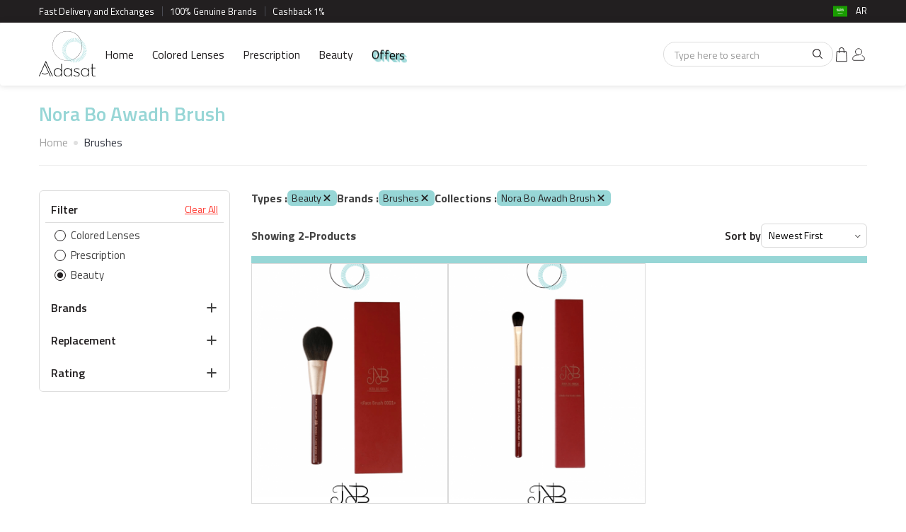

--- FILE ---
content_type: text/html; charset=UTF-8
request_url: https://adasat.online/sa-en/product-list/accessories/brushes/nora-bo-awadh-brush
body_size: 75039
content:
<!DOCTYPE html>
   <html lang="en" dir="ltr">
                  <head>
         <title>
            Nora-bo-awadh-brush         </title>
         <meta charset="utf-8">
         <meta http-equiv="X-UA-Compatible" content="IE=edge">
         <meta name="viewport" content="width=device-width, initial-scale=1.0, maximum-scale=1.0, user-scalable=no">
         <meta name="apple-itunes-app" content="app-id=1217351254,app-argument=https://apps.apple.com/us/app/id1217351254">
         <meta name="google-site-verification" content="vsHEIRbUBQv6BVV2kgqfkz3pogUWsnmtFrnkfRNWdgg"/>
         <meta name="google-signin-client_id" content="755152249131-un4dr56d5s7sc59s11qdjq9i6u0ev9ko.apps.googleusercontent.com">
                           <link rel="preconnect" href="https://fonts.googleapis.com">
         <link rel="preconnect" href="https://fonts.gstatic.com" crossorigin>
         <link href="https://fonts.googleapis.com/css2?family=Titillium+Web:wght@400;600;700&display=swap" rel="stylesheet">
         <link href="https://adasat.online/front/images/favicon-icon.png?time=1768906261" rel="shortcut icon">
         
         <link rel="stylesheet preload" href="https://adasat.online/front/css/jquery-ui.css">
         <link rel="preload stylesheet" as="style" type="text/css" href="https://adasat.online/front/css/bootstrap.css">
                  <link rel="preload stylesheet" as="style" type="text/css" href="https://adasat.online/front/css/style.css">
         <link rel="preload stylesheet" as="style" type="text/css" media='(max-width: 1199px)' href="https://adasat.online/front/css/responsive.css">
         <link rel="stylesheet preload" href="https://adasat.online/front/css/image-zoom.css">
         <link rel="stylesheet preload" href="https://adasat.online/front/css/jquery.zbox.min.css">
                                    <!-- Global site tag (gtag.js) - Google Analytics -->
         <!-- Facebook Pixel Code -->
         <script>
            !function(f,b,e,v,n,t,s)
            {if(f.fbq)return;n=f.fbq=function(){n.callMethod?
            n.callMethod.apply(n,arguments):n.queue.push(arguments)};
            if(!f._fbq)f._fbq=n;n.push=n;n.loaded=!0;n.version='2.0';
            n.queue=[];t=b.createElement(e);t.async=!0;
            t.src=v;s=b.getElementsByTagName(e)[0];
            s.parentNode.insertBefore(t,s)}(window,document,'script',
            'https://connect.facebook.net/en_US/fbevents.js');
            fbq('init', '210643278368299');
            fbq('track', 'PageView');
         </script>
         <noscript>
            <img height="1" width="1"
               src="https://www.facebook.com/tr?id=210643278368299&ev=PageView&noscript=1"/>
         </noscript>
         <!-- End Facebook Pixel Code -->
         <!-- Google Tag Manager -->
         <script>(function(w,d,s,l,i){w[l]=w[l]||[];w[l].push({'gtm.start':
            new Date().getTime(),event:'gtm.js'});var f=d.getElementsByTagName(s)[0],
            j=d.createElement(s),dl=l!='dataLayer'?'&l='+l:'';j.async=true;j.src=
            'https://www.googletagmanager.com/gtm.js?id='+i+dl;f.parentNode.insertBefore(j,f);
            })(window,document,'script','dataLayer','GTM-5B7X5Q9');
         </script>
         <!-- End Google Tag Manager -->
         <!-- SEO Google Tag Manager -->
                  <script type="application/ld+json">
            {
    "@context": "https://schema.org",
    "@type": "Organization",
    "name": "Adasat",
    "url": "https://adasat.online/",
    "logo": "https://adasat.online/front/images/adasat-logo.svg",
    "sameAs": [
        "https://m.facebook.com/Adasat.online/",
        "https://instagram.com/adasat.online"
    ],
    "contactPoint": {
        "@type": "ContactPoint",
        "contactType": "customer service"
    }
}        </script>
        <!-- End SEO Google Tag Manager -->  
      </head>
      <body  class=" body-product-list  en   ">
         <!-- Google Tag Manager (noscript) -->
         <noscript><iframe src="https://www.googletagmanager.com/ns.html?id=GTM-5LC27SGP"
            height="0" width="0" style="display:none;visibility:hidden"></iframe></noscript>
             
         <!-- End Google Tag Manager (noscript) -->
         <div class="modal fade" id="myModalDeleteSelected">
            <div class="modal-dialog">
               <div class="modal-content">
                  <div class="modal-header">
                     <button aria-hidden="true" class="close" data-dismiss="modal" type="button">&times;</button>
                     <p class="modal-title" id="fcbox_delete_selected_heading_tag"></p>
                  </div>
                  <div class="modal-body">
                     <!--<h1>Heading</h1>-->
                     <p id="fcbox_delete_selected_content_tag">Content</p>
                  </div>
                  <div class="modal-footer">
                     <button class="btn btn-primary fcbox_delete_selected_content_btn" type="button" onclick="">Delete</button>
                     <button class="btn btn-default-outline" data-dismiss="modal" type="button">Close</button>
                  </div>
               </div>
            </div>
         </div>
         <a class="fcbox_delete_selected_tag ajesh_display_none" data-toggle="modal" href="#myModalDeleteSelected"></a>
                  <div id="app-links" style="display: none;">
            <a id="close-applinks" class="close" href="javascript:void(0);" onclick="Hideappbanner();">×</a>
            <div class="details">
               <img src="https://adasat.online/front/images/appicon.png" alt="adasat" title="" width="36" height="36">
               <div class="info">
                  <p>Download Adasat App to buy Contact lens</p>
               </div>
            </div>
            <a class="link" href="https://adasatonline.page.link/download">Open</a>
         </div>
                  <!-- Google Tag Manager (noscript) -->
         <noscript><iframe src="https://www.googletagmanager.com/ns.html?id=GTM-5B7X5Q9"
            height="0" width="0" style="display:none;visibility:hidden"></iframe></noscript>
         <!-- End Google Tag Manager (noscript) -->
         <div class="coming-loader" id="loader_search" style="display: none;">
            <div class="coming-loader-img">
               <img class="img-responsive" src="https://adasat.online/front/images/loader.svg" alt="loader" title="">
            </div>
         </div>
         <script  type="text/javascript" src="https://adasat.online/front/js/jquery-3.2.0.min.js"></script>
         <script type="text/javascript">
            var site_url="https://adasat.online/";
            var site_url_Folder = "/";
         </script>
          
         <style type="text/css">
	div[id^=flip] {
  height: 25px;
}
div[id^=panel] {
  height: 50px;
}
.hide-badge{
	display: none !important;
}
</style>
<!-- Google tag (gtag.js) -->
<script async src="https://www.googletagmanager.com/gtag/js?id=G-NWYPX71PFP"></script>
<script>
  window.dataLayer = window.dataLayer || [];
  function gtag(){dataLayer.push(arguments);}
  gtag('js', new Date());

  gtag('config', 'G-NWYPX71PFP');
</script>
<!-- Google Tag Manager -->
<script>(function(w,d,s,l,i){w[l]=w[l]||[];w[l].push({'gtm.start':
new Date().getTime(),event:'gtm.js'});var f=d.getElementsByTagName(s)[0],
j=d.createElement(s),dl=l!='dataLayer'?'&l='+l:'';j.async=true;j.src=
'https://www.googletagmanager.com/gtm.js?id='+i+dl;f.parentNode.insertBefore(j,f);
})(window,document,'script','dataLayer','GTM-5LC27SGP');</script>
<!-- End Google Tag Manager -->
<header class="header" id="header">	
	<div class="top-header">
		<div class="container">
			<div class="top-left-header">
				<ul id="marquee-list">
					<li>Fast Delivery and Exchanges</li>
					<li>100% Genuine Brands</li>
										<li>Cashback 1%					</li>
									</ul>
			</div>
			<div class="top-right-header">
				<div class="header-country">
					<div class="header-country-in">								
						<a class="header-country-img-box" href="javascript:void(0);">
							<span class="headerflag saudi arabia"></span>
						</a>
						<div class="header-country-list">
							<div class="header-country-list-in">
								<ul>
																		<li >
																				<a href="javascript:void(0);" onclick="enterSiteLang2(1,1);">
																					<span class="icon kuwait"></span>
											<div class="text">
												Kuwait											</div>
										</a>
									</li>
																		<li >
																				<a href="javascript:void(0);" onclick="enterSiteLang2(1,2);">
																					<span class="icon uae"></span>
											<div class="text">
												UAE											</div>
										</a>
									</li>
																		<li  class="activecountry" >
																				<a href="javascript:void(0);">
																					<span class="icon saudi arabia"></span>
											<div class="text">
												Saudi Arabia											</div>
										</a>
									</li>
																		<li >
																				<a href="javascript:void(0);" onclick="enterSiteLang2(1,4);">
																					<span class="icon bahrain"></span>
											<div class="text">
												Bahrain											</div>
										</a>
									</li>
																		<li >
																				<a href="javascript:void(0);" onclick="enterSiteLang2(1,5);">
																					<span class="icon qatar"></span>
											<div class="text">
												Qatar											</div>
										</a>
									</li>
																		<li >
																				<a href="javascript:void(0);" onclick="enterSiteLang2(1,6);">
																					<span class="icon oman"></span>
											<div class="text">
												Oman											</div>
										</a>
									</li>
									
																		<li class="othercountry" style="font-weight: 600 !important">Other countries</li>
																		<li >
																				<a href="javascript:void(0);" onclick="enterSiteLang2(1,14);">
																				
											<span class="icon australia"></span>
											<span class="text">
												Australia											</span>
										</a>
									</li>
																		<li >
																				<a href="javascript:void(0);" onclick="enterSiteLang2(1,16);">
																				
											<span class="icon belgium"></span>
											<span class="text">
												Belgium											</span>
										</a>
									</li>
																		<li >
																				<a href="javascript:void(0);" onclick="enterSiteLang2(1,11);">
																				
											<span class="icon canada"></span>
											<span class="text">
												Canada											</span>
										</a>
									</li>
																		<li >
																				<a href="javascript:void(0);" onclick="enterSiteLang2(1,20);">
																				
											<span class="icon denmark"></span>
											<span class="text">
												Denmark											</span>
										</a>
									</li>
																		<li >
																				<a href="javascript:void(0);" onclick="enterSiteLang2(1,9);">
																				
											<span class="icon france"></span>
											<span class="text">
												France											</span>
										</a>
									</li>
																		<li >
																				<a href="javascript:void(0);" onclick="enterSiteLang2(1,12);">
																				
											<span class="icon germany"></span>
											<span class="text">
												Germany											</span>
										</a>
									</li>
																		<li >
																				<a href="javascript:void(0);" onclick="enterSiteLang2(1,17);">
																				
											<span class="icon italy"></span>
											<span class="text">
												Italy											</span>
										</a>
									</li>
																		<li >
																				<a href="javascript:void(0);" onclick="enterSiteLang2(1,10);">
																				
											<span class="icon morocco"></span>
											<span class="text">
												Morocco											</span>
										</a>
									</li>
																		<li >
																				<a href="javascript:void(0);" onclick="enterSiteLang2(1,13);">
																				
											<span class="icon netherlands "></span>
											<span class="text">
												Netherlands 											</span>
										</a>
									</li>
																		<li >
																				<a href="javascript:void(0);" onclick="enterSiteLang2(1,22);">
																				
											<span class="icon new zealand"></span>
											<span class="text">
												New Zealand											</span>
										</a>
									</li>
																		<li >
																				<a href="javascript:void(0);" onclick="enterSiteLang2(1,21);">
																				
											<span class="icon norway"></span>
											<span class="text">
												Norway											</span>
										</a>
									</li>
																		<li >
																				<a href="javascript:void(0);" onclick="enterSiteLang2(1,19);">
																				
											<span class="icon sweden"></span>
											<span class="text">
												Sweden											</span>
										</a>
									</li>
																		<li >
																				<a href="javascript:void(0);" onclick="enterSiteLang2(1,18);">
																				
											<span class="icon switzerland"></span>
											<span class="text">
												Switzerland											</span>
										</a>
									</li>
																		<li >
																				<a href="javascript:void(0);" onclick="enterSiteLang2(1,8);">
																				
											<span class="icon united kingdom"></span>
											<span class="text">
												United Kingdom											</span>
										</a>
									</li>
																		<li >
																				<a href="javascript:void(0);" onclick="enterSiteLang2(1,7);">
																				
											<span class="icon united states"></span>
											<span class="text">
												United States											</span>
										</a>
									</li>
																	</ul>
							</div>
						</div>
					</div>
										<a href="javascript:void(0)" onclick="enterSiteLang2(2,3);"><span>
						AR					</span></a>
				</div>
			</div>
		</div>
	</div>
	<nav class="navbar navbar-default" role="navigation" id="masthead">
		<div class="container">			
			<div class="navbar-header">

								<a class="navbar-brand" href="https://adasat.online/sa-en"><img src="https://adasat.online/front/images/adasat-logo.svg" alt="adasat-logo" title="" class="img-responsive" /></a>
				<ul class="mobile-header-list">
					<li>
						<div class="header-cart">
							<a href="https://adasat.online/sa-en/cart">
								<span class="item-count hide-badge" 
								      id="cartcount">
								    								</span>
								<img src="https://adasat.online/front/images/header-cart.svg" alt="cart" title="">
							</a>
						</div>
					</li>
					<li class="login-list">
											<a href="javascript:void(0)" data-toggle="modal" data-target="#login-form"><img src="https://adasat.online/front/images/header-user.svg" alt="sign in" title=""></a>
										</li>
					<li>
						<div class="header-country">
							<div class="header-country-in">								
								<a class="header-country-img-box" href="javascript:void(0);">
									<span class="headerflag saudi arabia"></span>
								</a>
								<div class="header-country-list">
									<div class="header-country-list-in">
										<ul>
																						<li >
																								<a href="javascript:void(0);" onclick="enterSiteLang2(1,1);">
																									<span class="icon kuwait"></span>
													<div class="text">
														Kuwait													</div>
												</a>
											</li>
																						<li >
																								<a href="javascript:void(0);" onclick="enterSiteLang2(1,2);">
																									<span class="icon uae"></span>
													<div class="text">
														UAE													</div>
												</a>
											</li>
																						<li  class="activecountry" >
																								<a href="javascript:void(0);">
																									<span class="icon saudi arabia"></span>
													<div class="text">
														Saudi Arabia													</div>
												</a>
											</li>
																						<li >
																								<a href="javascript:void(0);" onclick="enterSiteLang2(1,4);">
																									<span class="icon bahrain"></span>
													<div class="text">
														Bahrain													</div>
												</a>
											</li>
																						<li >
																								<a href="javascript:void(0);" onclick="enterSiteLang2(1,5);">
																									<span class="icon qatar"></span>
													<div class="text">
														Qatar													</div>
												</a>
											</li>
																						<li >
																								<a href="javascript:void(0);" onclick="enterSiteLang2(1,6);">
																									<span class="icon oman"></span>
													<div class="text">
														Oman													</div>
												</a>
											</li>
											
																						<li class="othercountry" style="font-weight: 600 !important">Other countries</li>
																						<li >
																								<a href="javascript:void(0);" onclick="enterSiteLang2(1,14);">
																								
													<span class="icon australia"></span>
													<span class="text">
														Australia													</span>
												</a>
											</li>
																						<li >
																								<a href="javascript:void(0);" onclick="enterSiteLang2(1,16);">
																								
													<span class="icon belgium"></span>
													<span class="text">
														Belgium													</span>
												</a>
											</li>
																						<li >
																								<a href="javascript:void(0);" onclick="enterSiteLang2(1,11);">
																								
													<span class="icon canada"></span>
													<span class="text">
														Canada													</span>
												</a>
											</li>
																						<li >
																								<a href="javascript:void(0);" onclick="enterSiteLang2(1,20);">
																								
													<span class="icon denmark"></span>
													<span class="text">
														Denmark													</span>
												</a>
											</li>
																						<li >
																								<a href="javascript:void(0);" onclick="enterSiteLang2(1,9);">
																								
													<span class="icon france"></span>
													<span class="text">
														France													</span>
												</a>
											</li>
																						<li >
																								<a href="javascript:void(0);" onclick="enterSiteLang2(1,12);">
																								
													<span class="icon germany"></span>
													<span class="text">
														Germany													</span>
												</a>
											</li>
																						<li >
																								<a href="javascript:void(0);" onclick="enterSiteLang2(1,17);">
																								
													<span class="icon italy"></span>
													<span class="text">
														Italy													</span>
												</a>
											</li>
																						<li >
																								<a href="javascript:void(0);" onclick="enterSiteLang2(1,10);">
																								
													<span class="icon morocco"></span>
													<span class="text">
														Morocco													</span>
												</a>
											</li>
																						<li >
																								<a href="javascript:void(0);" onclick="enterSiteLang2(1,13);">
																								
													<span class="icon netherlands "></span>
													<span class="text">
														Netherlands 													</span>
												</a>
											</li>
																						<li >
																								<a href="javascript:void(0);" onclick="enterSiteLang2(1,22);">
																								
													<span class="icon new zealand"></span>
													<span class="text">
														New Zealand													</span>
												</a>
											</li>
																						<li >
																								<a href="javascript:void(0);" onclick="enterSiteLang2(1,21);">
																								
													<span class="icon norway"></span>
													<span class="text">
														Norway													</span>
												</a>
											</li>
																						<li >
																								<a href="javascript:void(0);" onclick="enterSiteLang2(1,19);">
																								
													<span class="icon sweden"></span>
													<span class="text">
														Sweden													</span>
												</a>
											</li>
																						<li >
																								<a href="javascript:void(0);" onclick="enterSiteLang2(1,18);">
																								
													<span class="icon switzerland"></span>
													<span class="text">
														Switzerland													</span>
												</a>
											</li>
																						<li >
																								<a href="javascript:void(0);" onclick="enterSiteLang2(1,8);">
																								
													<span class="icon united kingdom"></span>
													<span class="text">
														United Kingdom													</span>
												</a>
											</li>
																						<li >
																								<a href="javascript:void(0);" onclick="enterSiteLang2(1,7);">
																								
													<span class="icon united states"></span>
													<span class="text">
														United States													</span>
												</a>
											</li>
																					</ul>
									</div>
								</div>
							</div>
														<a href="javascript:void(0)" onclick="enterSiteLang2(2,3);"><span>
								AR							</span></a>
						</div>
					</li>
				</ul>
			</div>
						<div class="hdr-nav">
					<div class="collapse navbar-collapse" id="navbar-ex1-collapse">
						<ul class="nav navbar-nav" id="main-menu">
							<li class=""><a href="https://adasat.online/sa-en">Home</a></li>
							<li class="dropdown mega-dropdown brand_menu new_class "><a href="javascript:void(0)" class="custom-link menu-item">Colored Lenses</a>

								<div class="dropdown-menu mega-dropdown-menu">
									<div class="container">
										<div class="row">
																							<div class="col-md-2">
																								<ul class="dropdown-categories">
																											<li class="brand-name" id="flip1" onclick="Coloredsectionanalytics()">
														<a href="https://adasat.online/sa-en/product-list/colored-lenses/sarab-lenses">Sarab Lenses<span class="down-arrow"></span></a>
														<ul class="inner-list" id="panel1">
																														<li><a href="https://adasat.online/sa-en/product-list/colored-lenses/sarab-lenses/monthly">Monthly</a></li>
																														<li><a href="https://adasat.online/sa-en/product-list/colored-lenses/sarab-lenses/daily">Daily</a></li>
																
														</ul>
													</li>
																									<li class="brand-name" id="flip2" onclick="Coloredsectionanalytics()">
														<a href="https://adasat.online/sa-en/product-list/colored-lenses/bella-lenses">Bella Lenses<span class="down-arrow"></span></a>
														<ul class="inner-list" id="panel2">
																														<li><a href="https://adasat.online/sa-en/product-list/colored-lenses/bella-lenses/elite-sale">Elite Sale</a>&nbsp;<span class="label label-info">Sale</span></li>
																														<li><a href="https://adasat.online/sa-en/product-list/colored-lenses/bella-lenses/new-2025">New 2025</a></li>
																														<li><a href="https://adasat.online/sa-en/product-list/colored-lenses/bella-lenses/1-day-secret-2026">1 DAY Secret 2026</a></li>
																														<li><a href="https://adasat.online/sa-en/product-list/colored-lenses/bella-lenses/diamonds-new-color">Diamonds New Color</a>&nbsp;<span class="label label-danger">Buy 1 Get 3 </span></li>
																														<li><a href="https://adasat.online/sa-en/product-list/colored-lenses/bella-lenses/1-day-secret-2025">1 DAY Secret 2025</a></li>
																														<li><a href="https://adasat.online/sa-en/product-list/colored-lenses/bella-lenses/1-day-secret">1 DAY Secret</a></li>
																														<li><a href="https://adasat.online/sa-en/product-list/colored-lenses/bella-lenses/diamonds">Diamonds</a></li>
																														<li><a href="https://adasat.online/sa-en/product-list/colored-lenses/bella-lenses/glow">Glow</a></li>
																														<li><a href="https://adasat.online/sa-en/product-list/colored-lenses/bella-lenses/elite">Elite</a></li>
																														<li><a href="https://adasat.online/sa-en/product-list/colored-lenses/bella-lenses/natural-r">Natural </a></li>
																														<li><a href="https://adasat.online/sa-en/product-list/colored-lenses/bella-lenses/contour-">Contour</a></li>
																														<li><a href="https://adasat.online/sa-en/product-list/colored-lenses/bella-lenses/highlight">Highlight</a></li>
																
														</ul>
													</li>
																									<li class="brand-name" id="flip3" onclick="Coloredsectionanalytics()">
														<a href="https://adasat.online/sa-en/product-list/colored-lenses/amara-lenses">Amara Lenses<span class="down-arrow"></span></a>
														<ul class="inner-list" id="panel3">
																														<li><a href="https://adasat.online/sa-en/product-list/colored-lenses/amara-lenses/amara-x-gio-2024">Amara X GIO 2024</a></li>
																														<li><a href="https://adasat.online/sa-en/product-list/colored-lenses/amara-lenses/amara-x-gio-daily">Amara X GIO Daily</a></li>
																														<li><a href="https://adasat.online/sa-en/product-list/colored-lenses/amara-lenses/celebrity-2024">Celebrity 2024</a></li>
																														<li><a href="https://adasat.online/sa-en/product-list/colored-lenses/amara-lenses/amara-celebrity">Amara Celebrity</a></li>
																														<li><a href="https://adasat.online/sa-en/product-list/colored-lenses/amara-lenses/amara---outlet">Amara - Outlet </a>&nbsp;<span class="label label-info">Sale</span></li>
																														<li><a href="https://adasat.online/sa-en/product-list/colored-lenses/amara-lenses/amara">Amara </a></li>
																														<li><a href="https://adasat.online/sa-en/product-list/colored-lenses/amara-lenses/amara-daily">Amara Daily</a></li>
																														<li><a href="https://adasat.online/sa-en/product-list/colored-lenses/amara-lenses/amara-nour-al-ghandour">Amara Nour Al-Ghandour</a></li>
																
														</ul>
													</li>
																									<li class="brand-name" id="flip4" onclick="Coloredsectionanalytics()">
														<a href="https://adasat.online/sa-en/product-list/colored-lenses/celena-lenses">Celena Lenses<span class="down-arrow"></span></a>
														<ul class="inner-list" id="panel4">
																														<li><a href="https://adasat.online/sa-en/product-list/colored-lenses/celena-lenses/shaded2">Shaded.</a>&nbsp;<span class="label label-info">Sale</span></li>
																														<li><a href="https://adasat.online/sa-en/product-list/colored-lenses/celena-lenses/natural">Natural</a>&nbsp;<span class="label label-info">Sale</span></li>
																														<li><a href="https://adasat.online/sa-en/product-list/colored-lenses/celena-lenses/shaded">Shaded</a>&nbsp;<span class="label label-info">Sale</span></li>
																														<li><a href="https://adasat.online/sa-en/product-list/colored-lenses/celena-lenses/define">Define</a>&nbsp;<span class="label label-info">Sale</span></li>
																														<li><a href="https://adasat.online/sa-en/product-list/colored-lenses/celena-lenses/one-day">One Day</a>&nbsp;<span class="label label-info">Sale</span></li>
																
														</ul>
													</li>
																									<li class="brand-name" id="flip5" onclick="Coloredsectionanalytics()">
														<a href="https://adasat.online/sa-en/product-list/colored-lenses/deluna-lenses">Deluna Lenses<span class="down-arrow"></span></a>
														<ul class="inner-list" id="panel5">
																														<li><a href="https://adasat.online/sa-en/product-list/colored-lenses/deluna-lenses/deluna">Deluna</a></li>
																
														</ul>
													</li>
																									<li class="brand-name" id="flip6" onclick="Coloredsectionanalytics()">
														<a href="https://adasat.online/sa-en/product-list/colored-lenses/eyecandy-lenses">EYECANDY Lenses<span class="down-arrow"></span></a>
														<ul class="inner-list" id="panel6">
																														<li><a href="https://adasat.online/sa-en/product-list/colored-lenses/eyecandy-lenses/wild-collection">WILD Collection</a>&nbsp;<span class="label label-info">Sale</span></li>
																														<li><a href="https://adasat.online/sa-en/product-list/colored-lenses/eyecandy-lenses/wild-power">WILD Power</a>&nbsp;<span class="label label-info">Sale</span></li>
																
														</ul>
													</li>
																									<li class="brand-name" id="flip7" onclick="Coloredsectionanalytics()">
														<a href="https://adasat.online/sa-en/product-list/colored-lenses/illuzion-lenses">Illuzion Lenses<span class="down-arrow"></span></a>
														<ul class="inner-list" id="panel7">
																														<li><a href="https://adasat.online/sa-en/product-list/colored-lenses/illuzion-lenses/illuzion">Illuzion</a>&nbsp;<span class="label label-info">Sale</span></li>
																														<li><a href="https://adasat.online/sa-en/product-list/colored-lenses/illuzion-lenses/icon-collection-2025">Icon Collection 2025</a>&nbsp;<span class="label label-info">Sale</span></li>
																														<li><a href="https://adasat.online/sa-en/product-list/colored-lenses/illuzion-lenses/shweiqan-collection">shweiqan Collection</a>&nbsp;<span class="label label-info">Sale</span></li>
																
														</ul>
													</li>
												</ul></div>												<div class="col-md-2">
																								<ul class="dropdown-categories">
																											<li class="brand-name" id="flip8" onclick="Coloredsectionanalytics()">
														<a href="https://adasat.online/sa-en/product-list/colored-lenses/amore">Amore<span class="down-arrow"></span></a>
														<ul class="inner-list" id="panel8">
																														<li><a href="https://adasat.online/sa-en/product-list/colored-lenses/amore/6-months">6 Months</a>&nbsp;<span class="label label-info">Sale</span></li>
																
														</ul>
													</li>
																									<li class="brand-name" id="flip9" onclick="Coloredsectionanalytics()">
														<a href="https://adasat.online/sa-en/product-list/colored-lenses/diva-lenses">Diva Lenses<span class="down-arrow"></span></a>
														<ul class="inner-list" id="panel9">
																														<li><a href="https://adasat.online/sa-en/product-list/colored-lenses/diva-lenses/diva">Diva</a></li>
																														<li><a href="https://adasat.online/sa-en/product-list/colored-lenses/diva-lenses/diva-huda-kattan">Diva Huda Kattan</a></li>
																														<li><a href="https://adasat.online/sa-en/product-list/colored-lenses/diva-lenses/diva-plano">Diva Plano </a></li>
																
														</ul>
													</li>
																									<li class="brand-name" id="flip10" onclick="Coloredsectionanalytics()">
														<a href="https://adasat.online/sa-en/product-list/colored-lenses/loroyal-lenses">Loroyal Lenses<span class="down-arrow"></span></a>
														<ul class="inner-list" id="panel10">
																														<li><a href="https://adasat.online/sa-en/product-list/colored-lenses/loroyal-lenses/crystal-">Crystal </a></li>
																														<li><a href="https://adasat.online/sa-en/product-list/colored-lenses/loroyal-lenses/dream-">Dream </a></li>
																														<li><a href="https://adasat.online/sa-en/product-list/colored-lenses/loroyal-lenses/rose-yearly">Rose Yearly</a>&nbsp;<span class="label label-info">Sale</span></li>
																														<li><a href="https://adasat.online/sa-en/product-list/colored-lenses/loroyal-lenses/loro">Loroyal One Day</a></li>
																
														</ul>
													</li>
																									<li class="brand-name" id="flip11" onclick="Coloredsectionanalytics()">
														<a href="https://adasat.online/sa-en/product-list/colored-lenses/acuvue-colored-lenses">ACUVUE Colored Lenses<span class="down-arrow"></span></a>
														<ul class="inner-list" id="panel11">
																														<li><a href="https://adasat.online/sa-en/product-list/colored-lenses/acuvue-colored-lenses/define-1-day-10-packs">Define 1 Day 10 Packs</a></li>
																														<li><a href="https://adasat.online/sa-en/product-list/colored-lenses/acuvue-colored-lenses/define-1-day-30-packs">Define 1 Day 30 Packs</a></li>
																
														</ul>
													</li>
																									<li class="brand-name" id="flip12" onclick="Coloredsectionanalytics()">
														<a href="https://adasat.online/sa-en/product-list/colored-lenses/anesthesia-lenses">Anesthesia Lenses<span class="down-arrow"></span></a>
														<ul class="inner-list" id="panel12">
																														<li><a href="https://adasat.online/sa-en/product-list/colored-lenses/anesthesia-lenses/addict-new-color">Addict New Color</a></li>
																														<li><a href="https://adasat.online/sa-en/product-list/colored-lenses/anesthesia-lenses/anesthesia-celebrity2">Anesthesia Celebrity</a></li>
																														<li><a href="https://adasat.online/sa-en/product-list/colored-lenses/anesthesia-lenses/noor-stars-usa">Noor Stars USA</a></li>
																														<li><a href="https://adasat.online/sa-en/product-list/colored-lenses/anesthesia-lenses/anesthesia-addict">Anesthesia Addict</a></li>
																														<li><a href="https://adasat.online/sa-en/product-list/colored-lenses/anesthesia-lenses/anesthetic">Anesthetic</a></li>
																														<li><a href="https://adasat.online/sa-en/product-list/colored-lenses/anesthesia-lenses/anesthesia-dream-">Anesthesia Dream </a></li>
																														<li><a href="https://adasat.online/sa-en/product-list/colored-lenses/anesthesia-lenses/anesthesia-usa">Anesthesia USA</a></li>
																														<li><a href="https://adasat.online/sa-en/product-list/colored-lenses/anesthesia-lenses/anesthesia-daily">Anesthesia Daily</a></li>
																
														</ul>
													</li>
																									<li class="brand-name" id="flip13" onclick="Coloredsectionanalytics()">
														<a href="https://adasat.online/sa-en/product-list/colored-lenses/halloween-edition">Halloween Edition<span class="down-arrow"></span></a>
														<ul class="inner-list" id="panel13">
																														<li><a href="https://adasat.online/sa-en/product-list/colored-lenses/halloween-edition/deluna-fantasy-lens">Deluna Fantasy Lens</a></li>
																
														</ul>
													</li>
																									<li class="brand-name" id="flip14" onclick="Coloredsectionanalytics()">
														<a href="https://adasat.online/sa-en/product-list/colored-lenses/lens-me-lenses">Lens Me Lenses<span class="down-arrow"></span></a>
														<ul class="inner-list" id="panel14">
																														<li><a href="https://adasat.online/sa-en/product-list/colored-lenses/lens-me-lenses/lens-me-">Lens Me </a></li>
																
														</ul>
													</li>
												</ul></div>												<div class="col-md-2">
																								<ul class="dropdown-categories">
																											<li class="brand-name" id="flip15" onclick="Coloredsectionanalytics()">
														<a href="https://adasat.online/sa-en/product-list/colored-lenses/desio">Desio<span class="down-arrow"></span></a>
														<ul class="inner-list" id="panel15">
																														<li><a href="https://adasat.online/sa-en/product-list/colored-lenses/desio/sensual-beauty">Sensual Beauty</a></li>
																														<li><a href="https://adasat.online/sa-en/product-list/colored-lenses/desio/two-shades-of-gray-">Two Shades Of Gray </a></li>
																														<li><a href="https://adasat.online/sa-en/product-list/colored-lenses/desio/coffee-collection">Coffee Collection</a></li>
																														<li><a href="https://adasat.online/sa-en/product-list/colored-lenses/desio/attitude-2-one-day">Attitude 2 (One Day)</a></li>
																														<li><a href="https://adasat.online/sa-en/product-list/colored-lenses/desio/attitude-1-tone">Attitude 1 Tone</a></li>
																														<li><a href="https://adasat.online/sa-en/product-list/colored-lenses/desio/attitude-2-tones">Attitude 2 Tones</a></li>
																														<li><a href="https://adasat.online/sa-en/product-list/colored-lenses/desio/attitude-3-tones">Attitude 3 Tones</a></li>
																														<li><a href="https://adasat.online/sa-en/product-list/colored-lenses/desio/attitude-3-one-day">Attitude 3 (One Day)</a></li>
																														<li><a href="https://adasat.online/sa-en/product-list/colored-lenses/desio/pantone---limited">Pantone - Limited </a></li>
																														<li><a href="https://adasat.online/sa-en/product-list/colored-lenses/desio/10th-anniversary">10th Anniversary</a></li>
																														<li><a href="https://adasat.online/sa-en/product-list/colored-lenses/desio/timeless">Timeless</a></li>
																														<li><a href="https://adasat.online/sa-en/product-list/colored-lenses/desio/mocha-mousse">MOCHA MOUSSE</a></li>
																
														</ul>
													</li>
																									<li class="brand-name" id="flip16" onclick="Coloredsectionanalytics()">
														<a href="https://adasat.online/sa-en/product-list/colored-lenses/dahab-lenses">Dahab Lenses<span class="down-arrow"></span></a>
														<ul class="inner-list" id="panel16">
																														<li><a href="https://adasat.online/sa-en/product-list/colored-lenses/dahab-lenses/natural-daily-5-pairs">Natural Daily 5 Pairs</a></li>
																														<li><a href="https://adasat.online/sa-en/product-list/colored-lenses/dahab-lenses/dahab-monthly">Dahab Monthly</a></li>
																														<li><a href="https://adasat.online/sa-en/product-list/colored-lenses/dahab-lenses/dahab-natural-monthly">Dahab Natural Monthly</a></li>
																														<li><a href="https://adasat.online/sa-en/product-list/colored-lenses/dahab-lenses/platinum-monthly">Platinum Monthly</a>&nbsp;<span class="label label-danger">Buy 2 Get 1</span></li>
																														<li><a href="https://adasat.online/sa-en/product-list/colored-lenses/dahab-lenses/dahab-daily-5-pairs">Dahab Daily 5 Pairs</a></li>
																														<li><a href="https://adasat.online/sa-en/product-list/colored-lenses/dahab-lenses/natural-daily-1-pair">Natural Daily 1 Pair</a></li>
																														<li><a href="https://adasat.online/sa-en/product-list/colored-lenses/dahab-lenses/dahab-daily-1-pair"> Dahab Daily 1 Pair</a></li>
																
														</ul>
													</li>
																									<li class="brand-name" id="flip17" onclick="Coloredsectionanalytics()">
														<a href="https://adasat.online/sa-en/product-list/colored-lenses/dye">DYE<span class="down-arrow"></span></a>
														<ul class="inner-list" id="panel17">
																														<li><a href="https://adasat.online/sa-en/product-list/colored-lenses/dye/monthly">Monthly</a></li>
																														<li><a href="https://adasat.online/sa-en/product-list/colored-lenses/dye/daily">Daily</a></li>
																
														</ul>
													</li>
																									<li class="brand-name" id="flip18" onclick="Coloredsectionanalytics()">
														<a href="https://adasat.online/sa-en/product-list/colored-lenses/fresh-look-lenses">Fresh Look Lenses<span class="down-arrow"></span></a>
														<ul class="inner-list" id="panel18">
																														<li><a href="https://adasat.online/sa-en/product-list/colored-lenses/fresh-look-lenses/colorblends">ColorBlends</a></li>
																														<li><a href="https://adasat.online/sa-en/product-list/colored-lenses/fresh-look-lenses/one-color">One Color</a></li>
																														<li><a href="https://adasat.online/sa-en/product-list/colored-lenses/fresh-look-lenses/freshlook-one-day">Freshlook One-Day</a></li>
																
														</ul>
													</li>
																									<li class="brand-name" id="flip19" onclick="Coloredsectionanalytics()">
														<a href="https://adasat.online/sa-en/product-list/colored-lenses/eve">Eve<span class="down-arrow"></span></a>
														<ul class="inner-list" id="panel19">
																														<li><a href="https://adasat.online/sa-en/product-list/colored-lenses/eve/3-months">3 Months</a></li>
																
														</ul>
													</li>
																									<li class="brand-name" id="flip20" onclick="Coloredsectionanalytics()">
														<a href="https://adasat.online/sa-en/product-list/colored-lenses/jolie-lenses">Jolie Lenses<span class="down-arrow"></span></a>
														<ul class="inner-list" id="panel20">
																														<li><a href="https://adasat.online/sa-en/product-list/colored-lenses/jolie-lenses/monthly-genesis">Monthly Genesis</a></li>
																														<li><a href="https://adasat.online/sa-en/product-list/colored-lenses/jolie-lenses/jolie-daily">Jolie Daily</a></li>
																														<li><a href="https://adasat.online/sa-en/product-list/colored-lenses/jolie-lenses/monthly-obsession">Monthly Obsession</a></li>
																														<li><a href="https://adasat.online/sa-en/product-list/colored-lenses/jolie-lenses/weekly-collection">Weekly Collection</a></li>
																
														</ul>
													</li>
																									<li class="brand-name" id="flip21" onclick="Coloredsectionanalytics()">
														<a href="https://adasat.online/sa-en/product-list/colored-lenses/colorvision-lenses">COLORVISION Lenses<span class="down-arrow"></span></a>
														<ul class="inner-list" id="panel21">
																														<li><a href="https://adasat.online/sa-en/product-list/colored-lenses/colorvision-lenses/colorvision">COLORVISION</a></li>
																
														</ul>
													</li>
												</ul></div>												<div class="col-md-2">
																								<ul class="dropdown-categories">
																											<li class="brand-name" id="flip22" onclick="Coloredsectionanalytics()">
														<a href="https://adasat.online/sa-en/product-list/colored-lenses/daya-lenses">Daya Lenses<span class="down-arrow"></span></a>
														<ul class="inner-list" id="panel22">
																														<li><a href="https://adasat.online/sa-en/product-list/colored-lenses/daya-lenses/daya-1-day">DAYA 1 Day</a></li>
																
														</ul>
													</li>
																									<li class="brand-name" id="flip23" onclick="Coloredsectionanalytics()">
														<a href="https://adasat.online/sa-en/product-list/colored-lenses/lacelle-tri-kolor-lenses">LACELLE Tri-Kolor Lenses<span class="down-arrow"></span></a>
														<ul class="inner-list" id="panel23">
																														<li><a href="https://adasat.online/sa-en/product-list/colored-lenses/lacelle-tri-kolor-lenses/lacelle-tri-kolor">Lacelle Tri-Kolor</a></li>
																
														</ul>
													</li>
																									<li class="brand-name" id="flip24" onclick="Coloredsectionanalytics()">
														<a href="https://adasat.online/sa-en/product-list/colored-lenses/armella">Armella<span class="down-arrow"></span></a>
														<ul class="inner-list" id="panel24">
																														<li><a href="https://adasat.online/sa-en/product-list/colored-lenses/armella/aramella-monthly">Aramella Monthly</a>&nbsp;<span class="label label-danger">Buy 2 Get 1</span></li>
																														<li><a href="https://adasat.online/sa-en/product-list/colored-lenses/armella/aramella-yearly">Aramella yearly</a>&nbsp;<span class="label label-danger">Buy 2 Get 1</span></li>
																
														</ul>
													</li>
																									<li class="brand-name" id="flip25" onclick="Coloredsectionanalytics()">
														<a href="https://adasat.online/sa-en/product-list/colored-lenses/genial">GENIAL<span class="down-arrow"></span></a>
														<ul class="inner-list" id="panel25">
																														<li><a href="https://adasat.online/sa-en/product-list/colored-lenses/genial/genial">GENIAL</a></li>
																
														</ul>
													</li>
																									<li class="brand-name" id="flip26" onclick="Coloredsectionanalytics()">
														<a href="https://adasat.online/sa-en/product-list/colored-lenses/air-optix-lenses">AIR OPTIX Lenses<span class="down-arrow"></span></a>
														<ul class="inner-list" id="panel26">
																														<li><a href="https://adasat.online/sa-en/product-list/colored-lenses/air-optix-lenses/air-optix">AIR OPTIX</a></li>
																
														</ul>
													</li>
																									<li class="brand-name" id="flip27" onclick="Coloredsectionanalytics()">
														<a href="https://adasat.online/sa-en/product-list/colored-lenses/my-lense-lenses">My Lense Lenses<span class="down-arrow"></span></a>
														<ul class="inner-list" id="panel27">
																														<li><a href="https://adasat.online/sa-en/product-list/colored-lenses/my-lense-lenses/my-lense">My Lense</a>&nbsp;<span class="label label-danger">Buy 2 Get 1</span></li>
																
														</ul>
													</li>
																									<li class="brand-name" id="flip28" onclick="Coloredsectionanalytics()">
														<a href="https://adasat.online/sa-en/product-list/colored-lenses/sultana-lenses">Sultana Lenses<span class="down-arrow"></span></a>
														<ul class="inner-list" id="panel28">
																														<li><a href="https://adasat.online/sa-en/product-list/colored-lenses/sultana-lenses/sultana">Sultana</a>&nbsp;<span class="label label-danger">Buy 1 Get 1</span></li>
																
														</ul>
													</li>
												</ul></div>												<div class="col-md-2 rowbreaklist">
																								<ul class="dropdown-categories">
																											<li class="brand-name" id="flip29" onclick="Coloredsectionanalytics()">
														<a href="https://adasat.online/sa-en/product-list/colored-lenses/noor-lenses">Noor Lenses<span class="down-arrow"></span></a>
														<ul class="inner-list" id="panel29">
																														<li><a href="https://adasat.online/sa-en/product-list/colored-lenses/noor-lenses/monthly">Monthly</a>&nbsp;<span class="label label-danger">Buy 1 Get 1</span></li>
																														<li><a href="https://adasat.online/sa-en/product-list/colored-lenses/noor-lenses/yearly">Yearly</a>&nbsp;<span class="label label-danger">Buy 1 Get 1</span></li>
																														<li><a href="https://adasat.online/sa-en/product-list/colored-lenses/noor-lenses/noor-outlet">Noor Outlet</a></li>
																
														</ul>
													</li>
																									<li class="brand-name" id="flip30" onclick="Coloredsectionanalytics()">
														<a href="https://adasat.online/sa-en/product-list/colored-lenses/fresh-lady-lenses">Fresh Lady Lenses<span class="down-arrow"></span></a>
														<ul class="inner-list" id="panel30">
																														<li><a href="https://adasat.online/sa-en/product-list/colored-lenses/fresh-lady-lenses/monthly">Monthly</a>&nbsp;<span class="label label-danger">Buy 2 Get 1</span></li>
																														<li><a href="https://adasat.online/sa-en/product-list/colored-lenses/fresh-lady-lenses/daily">Daily</a>&nbsp;<span class="label label-danger">BUY 3 GET 1</span></li>
																
														</ul>
													</li>
																									<li class="brand-name" id="flip31" onclick="Coloredsectionanalytics()">
														<a href="https://adasat.online/sa-en/product-list/colored-lenses/wonderlook-lenses">WonderLook Lenses<span class="down-arrow"></span></a>
														<ul class="inner-list" id="panel31">
																														<li><a href="https://adasat.online/sa-en/product-list/colored-lenses/wonderlook-lenses/wonderlook">WonderLook</a>&nbsp;<span class="label label-danger">Buy 2 Get 1</span></li>
																
														</ul>
													</li>
																									<li class="brand-name" id="flip32" onclick="Coloredsectionanalytics()">
														<a href="https://adasat.online/sa-en/product-list/colored-lenses/lazord-lenses">Lazord Lenses<span class="down-arrow"></span></a>
														<ul class="inner-list" id="panel32">
																														<li><a href="https://adasat.online/sa-en/product-list/colored-lenses/lazord-lenses/lazord-yearly">Lazord Yearly</a>&nbsp;<span class="label label-danger">Buy 1 Get 1</span></li>
																														<li><a href="https://adasat.online/sa-en/product-list/colored-lenses/lazord-lenses/lazord-monthly">Lazord Monthly</a>&nbsp;<span class="label label-danger">Buy 1 Get 1</span></li>
																
														</ul>
													</li>
																									<li class="brand-name" id="flip33" onclick="Coloredsectionanalytics()">
														<a href="https://adasat.online/sa-en/product-list/colored-lenses/cinderella-lenses">Cinderella Lenses<span class="down-arrow"></span></a>
														<ul class="inner-list" id="panel33">
																														<li><a href="https://adasat.online/sa-en/product-list/colored-lenses/cinderella-lenses/private-">Private </a>&nbsp;<span class="label label-danger">Buy 2 Get 1</span></li>
																														<li><a href="https://adasat.online/sa-en/product-list/colored-lenses/cinderella-lenses/cinderella-light-">Cinderella Light </a>&nbsp;<span class="label label-danger">Buy 2 Get 1</span></li>
																														<li><a href="https://adasat.online/sa-en/product-list/colored-lenses/cinderella-lenses/cute-cristal">Cute Cristal </a>&nbsp;<span class="label label-danger">Buy 2 Get 1</span></li>
																														<li><a href="https://adasat.online/sa-en/product-list/colored-lenses/cinderella-lenses/b-sweet-flower">B Sweet Flower </a>&nbsp;<span class="label label-danger">Buy 2 Get 1</span></li>
																														<li><a href="https://adasat.online/sa-en/product-list/colored-lenses/cinderella-lenses/private-oxy">Private OXY</a>&nbsp;<span class="label label-danger">Buy 2 Get 1</span></li>
																														<li><a href="https://adasat.online/sa-en/product-list/colored-lenses/cinderella-lenses/privat-oxy-2-">Privat Oxy 2  </a>&nbsp;<span class="label label-danger">Buy 2 Get 1</span></li>
																
														</ul>
													</li>
																									<li class="brand-name" id="flip34" onclick="Coloredsectionanalytics()">
														<a href="https://adasat.online/sa-en/product-list/colored-lenses/lorans-lenses">Lorans Lenses<span class="down-arrow"></span></a>
														<ul class="inner-list" id="panel34">
																														<li><a href="https://adasat.online/sa-en/product-list/colored-lenses/lorans-lenses/lorans-">Lorans </a>&nbsp;<span class="label label-danger">Buy 1 Get 1</span></li>
																
														</ul>
													</li>
																									<li class="brand-name" id="flip35" onclick="Coloredsectionanalytics()">
														<a href="https://adasat.online/sa-en/product-list/colored-lenses/luminous-lenses">Luminous Lenses<span class="down-arrow"></span></a>
														<ul class="inner-list" id="panel35">
																														<li><a href="https://adasat.online/sa-en/product-list/colored-lenses/luminous-lenses/luminous-9-months">Luminous 9 Months</a>&nbsp;<span class="label label-danger">Buy 2 Get 1</span></li>
																														<li><a href="https://adasat.online/sa-en/product-list/colored-lenses/luminous-lenses/luminous-3-months">Luminous 3 Months</a></li>
																														<li><a href="https://adasat.online/sa-en/product-list/colored-lenses/luminous-lenses/luminous-new-colour">Luminous New Colour </a></li>
																
														</ul>
													</li>
												</ul></div>												<div class="col-md-2 rowbreaklist">
																								<ul class="dropdown-categories">
																											<li class="brand-name" id="flip36" onclick="Coloredsectionanalytics()">
														<a href="https://adasat.online/sa-en/product-list/colored-lenses/victoria-lenses">Victoria Lenses<span class="down-arrow"></span></a>
														<ul class="inner-list" id="panel36">
																														<li><a href="https://adasat.online/sa-en/product-list/colored-lenses/victoria-lenses/victoria-yearly">Victoria Yearly</a>&nbsp;<span class="label label-danger">Buy 2 Get 1</span></li>
																														<li><a href="https://adasat.online/sa-en/product-list/colored-lenses/victoria-lenses/victoria-monthly">Victoria Monthly</a>&nbsp;<span class="label label-danger">Buy 2 Get 1</span></li>
																
														</ul>
													</li>
																									<li class="brand-name" id="flip37" onclick="Coloredsectionanalytics()">
														<a href="https://adasat.online/sa-en/product-list/colored-lenses/naturel-lenses">Naturel Lenses<span class="down-arrow"></span></a>
														<ul class="inner-list" id="panel37">
																														<li><a href="https://adasat.online/sa-en/product-list/colored-lenses/naturel-lenses/naturel-1-month"> Naturel 1 Month</a></li>
																														<li><a href="https://adasat.online/sa-en/product-list/colored-lenses/naturel-lenses/naturel-6-months">Naturel 6 months</a>&nbsp;<span class="label label-danger">Buy 2 Get 1</span></li>
																														<li><a href="https://adasat.online/sa-en/product-list/colored-lenses/naturel-lenses/naturel-core-1-month">Naturel Core 1 month</a></li>
																														<li><a href="https://adasat.online/sa-en/product-list/colored-lenses/naturel-lenses/naturel-limit-1-month">Naturel Limit 1 month</a></li>
																
														</ul>
													</li>
																									<li class="brand-name" id="flip38" onclick="Coloredsectionanalytics()">
														<a href="https://adasat.online/sa-en/product-list/colored-lenses/flora-lenses">Flora Lenses<span class="down-arrow"></span></a>
														<ul class="inner-list" id="panel38">
																														<li><a href="https://adasat.online/sa-en/product-list/colored-lenses/flora-lenses/flora-2">Flora </a></li>
																														<li><a href="https://adasat.online/sa-en/product-list/colored-lenses/flora-lenses/flora-daily">Flora Daily</a></li>
																
														</ul>
													</li>
																									<li class="brand-name" id="flip39" onclick="Coloredsectionanalytics()">
														<a href="https://adasat.online/sa-en/product-list/colored-lenses/marvellous-lenses">MARVELLOUS Lenses<span class="down-arrow"></span></a>
														<ul class="inner-list" id="panel39">
																														<li><a href="https://adasat.online/sa-en/product-list/colored-lenses/marvellous-lenses/marvellous-">Marvellous </a>&nbsp;<span class="label label-danger">Buy 2 Get 2</span></li>
																
														</ul>
													</li>
												</ul></div>										</div>
									</div>
								</div>
							</li>
							<li class="dropdown mega-dropdown brand_menu new_class "><a href="javascript:void(0)" class="custom-link menu-item">Prescription</a>
								<div class="dropdown-menu mega-dropdown-menu">
									<div class="container">
										<div class="row">
																							<div class="col-md-2">
																								<ul class="dropdown-categories">
																											<li class="brand-name" id="flip1" onclick="Prescriptionsectionanalytics()">
														<a href="https://adasat.online/sa-en/product-list/prescription/eyebou">EYEBOU<span class="down-arrow"></span></a>
														<ul class="inner-list" id="panel1">
																														<li><a href="https://adasat.online/sa-en/product-list/prescription/eyebou/eyebou">EYEBOU</a></li>
																
														</ul>
													</li>
												</ul></div>												<div class="col-md-2">
																								<ul class="dropdown-categories">
																											<li class="brand-name" id="flip2" onclick="Prescriptionsectionanalytics()">
														<a href="https://adasat.online/sa-en/product-list/prescription/johnson-johnson">JOHNSON & JOHNSON<span class="down-arrow"></span></a>
														<ul class="inner-list" id="panel2">
																														<li><a href="https://adasat.online/sa-en/product-list/prescription/johnson-johnson/acuvue-weekly">ACUVUE WEEKLY</a></li>
																														<li><a href="https://adasat.online/sa-en/product-list/prescription/johnson-johnson/acuvue-daily">ACUVUE DAILY</a></li>
																														<li><a href="https://adasat.online/sa-en/product-list/prescription/johnson-johnson/acuvue-astigmatism">  Acuvue Astigmatism</a></li>
																														<li><a href="https://adasat.online/sa-en/product-list/prescription/johnson-johnson/acuvue-oasys-astigmatism">ACUVUE OASYS ASTIGMATISM </a></li>
																														<li><a href="https://adasat.online/sa-en/product-list/prescription/johnson-johnson/acuvue-oasys-astigmatism-6-pack">ACUVUE OASYS ASTIGMATISM ( 6 pack )</a></li>
																
														</ul>
													</li>
												</ul></div>												<div class="col-md-2">
																								<ul class="dropdown-categories">
																											<li class="brand-name" id="flip3" onclick="Prescriptionsectionanalytics()">
														<a href="https://adasat.online/sa-en/product-list/prescription/alcon-">ALCON <span class="down-arrow"></span></a>
														<ul class="inner-list" id="panel3">
																														<li><a href="https://adasat.online/sa-en/product-list/prescription/alcon-/dailies-aqua">DAILIES AQUA</a></li>
																														<li><a href="https://adasat.online/sa-en/product-list/prescription/alcon-/air-optix-monthly">AIR OPTIX MONTHLY</a></li>
																														<li><a href="https://adasat.online/sa-en/product-list/prescription/alcon-/dailies-total-1-">DAILIES TOTAL 1 </a></li>
																														<li><a href="https://adasat.online/sa-en/product-list/prescription/alcon-/precision-1">PRECISION 1</a></li>
																														<li><a href="https://adasat.online/sa-en/product-list/prescription/alcon-/total30">TOTAL30</a></li>
																														<li><a href="https://adasat.online/sa-en/product-list/prescription/alcon-/total-1-toric"> TOTAL 1 TORIC</a></li>
																														<li><a href="https://adasat.online/sa-en/product-list/prescription/alcon-/precision-1-toric">PRECISION 1 TORIC</a></li>
																														<li><a href="https://adasat.online/sa-en/product-list/prescription/alcon-/dailies-aqua-toric">DAILIES AQUA TORIC</a></li>
																														<li><a href="https://adasat.online/sa-en/product-list/prescription/alcon-/air-optix-toric">AIR OPTIX TORIC</a></li>
																														<li><a href="https://adasat.online/sa-en/product-list/prescription/alcon-/total-30-toric">Total 30 TORIC</a></li>
																
														</ul>
													</li>
												</ul></div>												<div class="col-md-2">
																								<ul class="dropdown-categories">
																											<li class="brand-name" id="flip4" onclick="Prescriptionsectionanalytics()">
														<a href="https://adasat.online/sa-en/product-list/prescription/cooper-vision-">COOPER VISION <span class="down-arrow"></span></a>
														<ul class="inner-list" id="panel4">
																														<li><a href="https://adasat.online/sa-en/product-list/prescription/cooper-vision-/cooper-vision-month">COOPER VISION MONTH</a></li>
																														<li><a href="https://adasat.online/sa-en/product-list/prescription/cooper-vision-/cooper-vision-daily">COOPER VISION DAILY</a></li>
																
														</ul>
													</li>
												</ul></div>												<div class="col-md-2 rowbreaklist">
																								<ul class="dropdown-categories">
																											<li class="brand-name" id="flip5" onclick="Prescriptionsectionanalytics()">
														<a href="https://adasat.online/sa-en/product-list/prescription/bausch|lomb">Bausch Lomb<span class="down-arrow"></span></a>
														<ul class="inner-list" id="panel5">
																														<li><a href="https://adasat.online/sa-en/product-list/prescription/bausch lomb/-biotrue-one-day-"> BioTrue one day </a></li>
																														<li><a href="https://adasat.online/sa-en/product-list/prescription/bausch lomb/soft-lens">Soft Lens</a></li>
																														<li><a href="https://adasat.online/sa-en/product-list/prescription/bausch lomb/ultra-moisture-">Ultra Moisture </a></li>
																														<li><a href="https://adasat.online/sa-en/product-list/prescription/bausch lomb/ultra-one-day">Ultra One Day</a></li>
																
														</ul>
													</li>
												</ul></div>												<div class="col-md-2 rowbreaklist">
																								<ul class="dropdown-categories">
																											<li class="brand-name" id="flip6" onclick="Prescriptionsectionanalytics()">
														<a href="https://adasat.online/sa-en/product-list/prescription/reading-glasses">Reading Glasses<span class="down-arrow"></span></a>
														<ul class="inner-list" id="panel6">
																														<li><a href="https://adasat.online/sa-en/product-list/prescription/reading-glasses/k001-eye-wear-">K001 eye wear </a></li>
																														<li><a href="https://adasat.online/sa-en/product-list/prescription/reading-glasses/ritz-eyewear">Ritz Eyewear</a></li>
																														<li><a href="https://adasat.online/sa-en/product-list/prescription/reading-glasses/ireader">iReader</a></li>
																
														</ul>
													</li>
												</ul></div>										</div>
									</div>
								</div>
							</li>
							<li class="dropdown mega-dropdown brand_menu new_class "><a href="javascript:void(0)" class="custom-link menu-item">Beauty</a>
								<div class="dropdown-menu mega-dropdown-menu">
									<div class="container">
										<div class="row">
																							<div class="col-md-2">
																								<ul class="dropdown-categories">
																											<li class="brand-name" id="flip1" onclick="Accessoriessectionanalytics()">
														<a href="https://adasat.online/sa-en/product-list/accessories/sensai">SENSAI<span class="down-arrow"></span></a>
														<ul class="inner-list" id="panel1">
																														<li><a href="https://adasat.online/sa-en/product-list/accessories/sensai/self-care">Self Care	</a></li>
																														<li><a href="https://adasat.online/sa-en/product-list/accessories/sensai/mascara">Mascara</a></li>
																														<li><a href="https://adasat.online/sa-en/product-list/accessories/sensai/lips">Lips</a></li>
																														<li><a href="https://adasat.online/sa-en/product-list/accessories/sensai/face">Face</a></li>
																													</ul>
													</li>
																									<li class="brand-name" id="flip2" onclick="Accessoriessectionanalytics()">
														<a href="https://adasat.online/sa-en/product-list/accessories/ziaja">Ziaja<span class="down-arrow"></span></a>
														<ul class="inner-list" id="panel2">
																														<li><a href="https://adasat.online/sa-en/product-list/accessories/ziaja/ziaja">Ziaja</a></li>
																													</ul>
													</li>
																									<li class="brand-name" id="flip3" onclick="Accessoriessectionanalytics()">
														<a href="https://adasat.online/sa-en/product-list/accessories/long-4-lashes">Long 4 Lashes<span class="down-arrow"></span></a>
														<ul class="inner-list" id="panel3">
																														<li><a href="https://adasat.online/sa-en/product-list/accessories/long-4-lashes/long-4-lashes">Long 4 Lashes</a></li>
																													</ul>
													</li>
																									<li class="brand-name" id="flip4" onclick="Accessoriessectionanalytics()">
														<a href="https://adasat.online/sa-en/product-list/accessories/skin-4-me">Skin 4 me<span class="down-arrow"></span></a>
														<ul class="inner-list" id="panel4">
																														<li><a href="https://adasat.online/sa-en/product-list/accessories/skin-4-me/skin-4-me">Skin 4 Me</a></li>
																													</ul>
													</li>
																									<li class="brand-name" id="flip5" onclick="Accessoriessectionanalytics()">
														<a href="https://adasat.online/sa-en/product-list/accessories/celebrities-of-the-month">Celebrities OF The Month<span class="down-arrow"></span></a>
														<ul class="inner-list" id="panel5">
																														<li><a href="https://adasat.online/sa-en/product-list/accessories/celebrities-of-the-month/amal-al-gharabally">AMAL AL GHARABALLY</a></li>
																													</ul>
													</li>
												</ul></div>												<div class="col-md-2">
																								<ul class="dropdown-categories">
																											<li class="brand-name" id="flip6" onclick="Accessoriessectionanalytics()">
														<a href="https://adasat.online/sa-en/product-list/accessories/othmani-soap">Othmani Soap<span class="down-arrow"></span></a>
														<ul class="inner-list" id="panel6">
																														<li><a href="https://adasat.online/sa-en/product-list/accessories/othmani-soap/hair-care">Hair Care</a></li>
																														<li><a href="https://adasat.online/sa-en/product-list/accessories/othmani-soap/skin-care">Skin Care</a></li>
																														<li><a href="https://adasat.online/sa-en/product-list/accessories/othmani-soap/body-care">Body Care</a></li>
																														<li><a href="https://adasat.online/sa-en/product-list/accessories/othmani-soap/solid-soap---handmade">Solid soap - Handmade</a></li>
																														<li><a href="https://adasat.online/sa-en/product-list/accessories/othmani-soap/set-care">Set Care</a></li>
																													</ul>
													</li>
																									<li class="brand-name" id="flip7" onclick="Accessoriessectionanalytics()">
														<a href="https://adasat.online/sa-en/product-list/accessories/lifestyle">Lifestyle<span class="down-arrow"></span></a>
														<ul class="inner-list" id="panel7">
																														<li><a href="https://adasat.online/sa-en/product-list/accessories/lifestyle/traction-pillow">Traction Pillow</a></li>
																														<li><a href="https://adasat.online/sa-en/product-list/accessories/lifestyle/gel-eye-mask">Gel Eye Mask</a></li>
																														<li><a href="https://adasat.online/sa-en/product-list/accessories/lifestyle/rr-mask">R&R Mask</a></li>
																														<li><a href="https://adasat.online/sa-en/product-list/accessories/lifestyle/anytimeanywhere">ANYTIME & ANYWHERE</a></li>
																														<li><a href="https://adasat.online/sa-en/product-list/accessories/lifestyle/arcadio">Arcadio</a></li>
																														<li><a href="https://adasat.online/sa-en/product-list/accessories/lifestyle/biosphere-spa">Biosphere Spa</a></li>
																													</ul>
													</li>
																									<li class="brand-name" id="flip8" onclick="Accessoriessectionanalytics()">
														<a href="https://adasat.online/sa-en/product-list/accessories/sheglam">SHEGLAM<span class="down-arrow"></span></a>
														<ul class="inner-list" id="panel8">
																														<li><a href="https://adasat.online/sa-en/product-list/accessories/sheglam/lips">Lips</a></li>
																														<li><a href="https://adasat.online/sa-en/product-list/accessories/sheglam/eyes">Eyes</a></li>
																														<li><a href="https://adasat.online/sa-en/product-list/accessories/sheglam/face">Face</a></li>
																														<li><a href="https://adasat.online/sa-en/product-list/accessories/sheglam/hair"> Hair</a></li>
																													</ul>
													</li>
																									<li class="brand-name" id="flip9" onclick="Accessoriessectionanalytics()">
														<a href="https://adasat.online/sa-en/product-list/accessories/sun-glasses">Sun Glasses<span class="down-arrow"></span></a>
														<ul class="inner-list" id="panel9">
																														<li><a href="https://adasat.online/sa-en/product-list/accessories/sun-glasses/just-deluna">Just Deluna</a></li>
																														<li><a href="https://adasat.online/sa-en/product-list/accessories/sun-glasses/deluna-eyewear">Deluna Eyewear</a></li>
																														<li><a href="https://adasat.online/sa-en/product-list/accessories/sun-glasses/can-paris">Can Paris</a></li>
																													</ul>
													</li>
																									<li class="brand-name" id="flip10" onclick="Accessoriessectionanalytics()">
														<a href="https://adasat.online/sa-en/product-list/accessories/summer-essentials">Summer Essentials<span class="down-arrow"></span></a>
														<ul class="inner-list" id="panel10">
																														<li><a href="https://adasat.online/sa-en/product-list/accessories/summer-essentials/the-best-place">The Best Place</a></li>
																														<li><a href="https://adasat.online/sa-en/product-list/accessories/summer-essentials/calypso">Calypso</a></li>
																													</ul>
													</li>
												</ul></div>												<div class="col-md-2">
																								<ul class="dropdown-categories">
																											<li class="brand-name" id="flip11" onclick="Accessoriessectionanalytics()">
														<a href="https://adasat.online/sa-en/product-list/accessories/concealer">Concealer<span class="down-arrow"></span></a>
														<ul class="inner-list" id="panel11">
																														<li><a href="https://adasat.online/sa-en/product-list/accessories/concealer/maybelline5">MAYBELLINE</a></li>
																														<li><a href="https://adasat.online/sa-en/product-list/accessories/concealer/loreal4">LOREAL</a></li>
																														<li><a href="https://adasat.online/sa-en/product-list/accessories/concealer/max-factor5">Max Factor</a></li>
																														<li><a href="https://adasat.online/sa-en/product-list/accessories/concealer/revlon5">Revlon</a></li>
																														<li><a href="https://adasat.online/sa-en/product-list/accessories/concealer/bj-beauty6">Bj Beauty</a></li>
																														<li><a href="https://adasat.online/sa-en/product-list/accessories/concealer/rvb-lab5">RVB LAB</a></li>
																														<li><a href="https://adasat.online/sa-en/product-list/accessories/concealer/pastel44">PASTEL</a></li>
																														<li><a href="https://adasat.online/sa-en/product-list/accessories/concealer/bell2">Bell</a></li>
																													</ul>
													</li>
																									<li class="brand-name" id="flip12" onclick="Accessoriessectionanalytics()">
														<a href="https://adasat.online/sa-en/product-list/accessories/eyeliner">Eyeliner<span class="down-arrow"></span></a>
														<ul class="inner-list" id="panel12">
																														<li><a href="https://adasat.online/sa-en/product-list/accessories/eyeliner/loreal3">LOREAL</a></li>
																														<li><a href="https://adasat.online/sa-en/product-list/accessories/eyeliner/rvb-lab22">RVB LAB</a></li>
																														<li><a href="https://adasat.online/sa-en/product-list/accessories/eyeliner/max-factor4">Max Factor</a></li>
																														<li><a href="https://adasat.online/sa-en/product-list/accessories/eyeliner/revlon">Revlon</a></li>
																														<li><a href="https://adasat.online/sa-en/product-list/accessories/eyeliner/hanan-dashti3">HANAN DASHTI</a></li>
																														<li><a href="https://adasat.online/sa-en/product-list/accessories/eyeliner/mariam-beauty1">Mariam Beauty</a></li>
																														<li><a href="https://adasat.online/sa-en/product-list/accessories/eyeliner/pastel3">PASTEL</a></li>
																														<li><a href="https://adasat.online/sa-en/product-list/accessories/eyeliner/bell4">Bell</a></li>
																														<li><a href="https://adasat.online/sa-en/product-list/accessories/eyeliner/ayn-noon4">Ayn Noon</a></li>
																													</ul>
													</li>
																									<li class="brand-name" id="flip13" onclick="Accessoriessectionanalytics()">
														<a href="https://adasat.online/sa-en/product-list/accessories/eyebrow">Eyebrow<span class="down-arrow"></span></a>
														<ul class="inner-list" id="panel13">
																														<li><a href="https://adasat.online/sa-en/product-list/accessories/eyebrow/bj-beauty">BJ Beauty</a></li>
																														<li><a href="https://adasat.online/sa-en/product-list/accessories/eyebrow/rvb-lab2">RVB LAB</a></li>
																														<li><a href="https://adasat.online/sa-en/product-list/accessories/eyebrow/maybelline2">MAYBELLINE</a></li>
																														<li><a href="https://adasat.online/sa-en/product-list/accessories/eyebrow/pastel2">PASTEL</a></li>
																														<li><a href="https://adasat.online/sa-en/product-list/accessories/eyebrow/loreal2">LOREAL</a></li>
																														<li><a href="https://adasat.online/sa-en/product-list/accessories/eyebrow/max-factor6">Max Factor</a></li>
																														<li><a href="https://adasat.online/sa-en/product-list/accessories/eyebrow/hanan-dashti2">HANAN DASHTI</a></li>
																														<li><a href="https://adasat.online/sa-en/product-list/accessories/eyebrow/revlon">Revlon</a></li>
																														<li><a href="https://adasat.online/sa-en/product-list/accessories/eyebrow/kiss6">Kiss</a></li>
																														<li><a href="https://adasat.online/sa-en/product-list/accessories/eyebrow/lashed3">Lashed</a></li>
																														<li><a href="https://adasat.online/sa-en/product-list/accessories/eyebrow/mariam-beauty2">Mariam Beauty</a></li>
																														<li><a href="https://adasat.online/sa-en/product-list/accessories/eyebrow/brushworks2">Brushworks</a></li>
																													</ul>
													</li>
																									<li class="brand-name" id="flip14" onclick="Accessoriessectionanalytics()">
														<a href="https://adasat.online/sa-en/product-list/accessories/lipstick">Lipstick<span class="down-arrow"></span></a>
														<ul class="inner-list" id="panel14">
																														<li><a href="https://adasat.online/sa-en/product-list/accessories/lipstick/bj-beauty3">Bj Beauty</a></li>
																														<li><a href="https://adasat.online/sa-en/product-list/accessories/lipstick/rvb-lab9">RVB LAB</a></li>
																														<li><a href="https://adasat.online/sa-en/product-list/accessories/lipstick/pastel4">PASTEL</a></li>
																														<li><a href="https://adasat.online/sa-en/product-list/accessories/lipstick/max-factor8">Max Factor</a></li>
																														<li><a href="https://adasat.online/sa-en/product-list/accessories/lipstick/revlon">Revlon</a></li>
																														<li><a href="https://adasat.online/sa-en/product-list/accessories/lipstick/maybelline">MAYBELLINE</a></li>
																														<li><a href="https://adasat.online/sa-en/product-list/accessories/lipstick/loreal">LOREAL</a></li>
																													</ul>
													</li>
																									<li class="brand-name" id="flip15" onclick="Accessoriessectionanalytics()">
														<a href="https://adasat.online/sa-en/product-list/accessories/mascara">Mascara<span class="down-arrow"></span></a>
														<ul class="inner-list" id="panel15">
																														<li><a href="https://adasat.online/sa-en/product-list/accessories/mascara/max-factor3">Max Factor</a></li>
																														<li><a href="https://adasat.online/sa-en/product-list/accessories/mascara/revlon4">Revlon</a></li>
																														<li><a href="https://adasat.online/sa-en/product-list/accessories/mascara/RVB LAB">RVB LAB	</a></li>
																														<li><a href="https://adasat.online/sa-en/product-list/accessories/mascara/loreal">LOREAL</a></li>
																														<li><a href="https://adasat.online/sa-en/product-list/accessories/mascara/maybelline">MAYBELLINE</a></li>
																														<li><a href="https://adasat.online/sa-en/product-list/accessories/mascara/pastel34">PASTEL</a></li>
																														<li><a href="https://adasat.online/sa-en/product-list/accessories/mascara/bell7">Bell</a></li>
																														<li><a href="https://adasat.online/sa-en/product-list/accessories/mascara/ayn-noon2">Ayn Noon</a></li>
																														<li><a href="https://adasat.online/sa-en/product-list/accessories/mascara/hyalustar">HYALUSTAR</a></li>
																													</ul>
													</li>
												</ul></div>												<div class="col-md-2">
																								<ul class="dropdown-categories">
																											<li class="brand-name" id="flip16" onclick="Accessoriessectionanalytics()">
														<a href="https://adasat.online/sa-en/product-list/accessories/eyewear-accessories">Eyewear Accessories<span class="down-arrow"></span></a>
														<ul class="inner-list" id="panel16">
																														<li><a href="https://adasat.online/sa-en/product-list/accessories/eyewear-accessories/accessories">Accessories</a></li>
																														<li><a href="https://adasat.online/sa-en/product-list/accessories/eyewear-accessories/mask-accessories">Mask Accessories</a></li>
																														<li><a href="https://adasat.online/sa-en/product-list/accessories/eyewear-accessories/anklet">Anklet</a></li>
																														<li><a href="https://adasat.online/sa-en/product-list/accessories/eyewear-accessories/anti-fog-cloth">ANTI FOG CLOTH</a></li>
																														<li><a href="https://adasat.online/sa-en/product-list/accessories/eyewear-accessories/out-fog-optic-wipe">Out Fog Optic Wipe</a></li>
																														<li><a href="https://adasat.online/sa-en/product-list/accessories/eyewear-accessories/troy">Troy </a></li>
																													</ul>
													</li>
																									<li class="brand-name" id="flip17" onclick="Accessoriessectionanalytics()">
														<a href="https://adasat.online/sa-en/product-list/accessories/makeup-bags">Makeup Bags<span class="down-arrow"></span></a>
														<ul class="inner-list" id="panel17">
																														<li><a href="https://adasat.online/sa-en/product-list/accessories/makeup-bags/bj-beauty-1">Bj Beauty</a></li>
																														<li><a href="https://adasat.online/sa-en/product-list/accessories/makeup-bags/makeup-bags">Makeup Bags</a></li>
																														<li><a href="https://adasat.online/sa-en/product-list/accessories/makeup-bags/ltayef-beauty4">Ltayef Beauty</a></li>
																														<li><a href="https://adasat.online/sa-en/product-list/accessories/makeup-bags/sosoim-bags">Sosoim Bags</a></li>
																													</ul>
													</li>
																									<li class="brand-name" id="flip18" onclick="Accessoriessectionanalytics()">
														<a href="https://adasat.online/sa-en/product-list/accessories/eye-care">Eye Care<span class="down-arrow"></span></a>
														<ul class="inner-list" id="panel18">
																														<li><a href="https://adasat.online/sa-en/product-list/accessories/eye-care/blink-eye-drop">Blink Eye Drop</a></li>
																														<li><a href="https://adasat.online/sa-en/product-list/accessories/eye-care/murine">MURINE</a></li>
																														<li><a href="https://adasat.online/sa-en/product-list/accessories/eye-care/soleko">SOLEKO</a></li>
																													</ul>
													</li>
																									<li class="brand-name" id="flip19" onclick="Accessoriessectionanalytics()">
														<a href="https://adasat.online/sa-en/product-list/accessories/self-care">Self Care<span class="down-arrow"></span></a>
														<ul class="inner-list" id="panel19">
																														<li><a href="https://adasat.online/sa-en/product-list/accessories/self-care/ecotools">ecotools</a></li>
																														<li><a href="https://adasat.online/sa-en/product-list/accessories/self-care/real-techniques">Real Techniques</a></li>
																														<li><a href="https://adasat.online/sa-en/product-list/accessories/self-care/pharma-health">Pharma Health</a></li>
																														<li><a href="https://adasat.online/sa-en/product-list/accessories/self-care/facial-brush">FACIAL BRUSH</a></li>
																														<li><a href="https://adasat.online/sa-en/product-list/accessories/self-care/carbon-theory">Carbon Theory</a></li>
																														<li><a href="https://adasat.online/sa-en/product-list/accessories/self-care/bell-hypo">Bell HYPO</a></li>
																														<li><a href="https://adasat.online/sa-en/product-list/accessories/self-care/mizon">Mizon</a>&nbsp;<span class="label label-info">Sale</span></li>
																														<li><a href="https://adasat.online/sa-en/product-list/accessories/self-care/bepanthen">Bepanthen</a></li>
																														<li><a href="https://adasat.online/sa-en/product-list/accessories/self-care/lacabine">laCabine</a></li>
																														<li><a href="https://adasat.online/sa-en/product-list/accessories/self-care/dermena">DERMENA </a>&nbsp;<span class="label label-info">Sale</span></li>
																														<li><a href="https://adasat.online/sa-en/product-list/accessories/self-care/much-more-than">much more than</a></li>
																														<li><a href="https://adasat.online/sa-en/product-list/accessories/self-care/braderm">BRADERM</a></li>
																														<li><a href="https://adasat.online/sa-en/product-list/accessories/self-care/hyalustar">HYALUSTAR</a></li>
																														<li><a href="https://adasat.online/sa-en/product-list/accessories/self-care/acto">Acto</a></li>
																														<li><a href="https://adasat.online/sa-en/product-list/accessories/self-care/kiss-mask">Kiss Mask</a></li>
																														<li><a href="https://adasat.online/sa-en/product-list/accessories/self-care/vitry-1">Vitry</a></li>
																														<li><a href="https://adasat.online/sa-en/product-list/accessories/self-care/marti-derm">MARTI DERM</a></li>
																														<li><a href="https://adasat.online/sa-en/product-list/accessories/self-care/dr-beauti2">Dr.Beauti</a></li>
																														<li><a href="https://adasat.online/sa-en/product-list/accessories/self-care/shift">Shift</a></li>
																														<li><a href="https://adasat.online/sa-en/product-list/accessories/self-care/sebamed">sebamed</a></li>
																														<li><a href="https://adasat.online/sa-en/product-list/accessories/self-care/medsan">MEDsan</a></li>
																														<li><a href="https://adasat.online/sa-en/product-list/accessories/self-care/brushworks3">BrushWorks</a>&nbsp;<span class="label label-info">Sale</span></li>
																														<li><a href="https://adasat.online/sa-en/product-list/accessories/self-care/so-eco">So Eco</a>&nbsp;<span class="label label-info">Sale</span></li>
																													</ul>
													</li>
																									<li class="brand-name" id="flip20" onclick="Accessoriessectionanalytics()">
														<a href="https://adasat.online/sa-en/product-list/accessories/make-up-sponge">Make Up Sponge<span class="down-arrow"></span></a>
														<ul class="inner-list" id="panel20">
																														<li><a href="https://adasat.online/sa-en/product-list/accessories/make-up-sponge/ayn-noon3">Ayn Noon</a></li>
																														<li><a href="https://adasat.online/sa-en/product-list/accessories/make-up-sponge/pastel5">PASTEL</a></li>
																														<li><a href="https://adasat.online/sa-en/product-list/accessories/make-up-sponge/kiss-sponge">Kiss Sponge</a></li>
																														<li><a href="https://adasat.online/sa-en/product-list/accessories/make-up-sponge/bj-beauty2">Bj Beauty</a></li>
																														<li><a href="https://adasat.online/sa-en/product-list/accessories/make-up-sponge/real-techniques-1">Real Techniques</a></li>
																														<li><a href="https://adasat.online/sa-en/product-list/accessories/make-up-sponge/nora-bo-awadh-1">NORA BO AWADH</a></li>
																														<li><a href="https://adasat.online/sa-en/product-list/accessories/make-up-sponge/dalal-beauty">Dalal Beauty</a></li>
																														<li><a href="https://adasat.online/sa-en/product-list/accessories/make-up-sponge/ecotools">ecotools</a></li>
																														<li><a href="https://adasat.online/sa-en/product-list/accessories/make-up-sponge/miss-meow-1">Miss Meow</a></li>
																														<li><a href="https://adasat.online/sa-en/product-list/accessories/make-up-sponge/hanan-dashti-2">HANAN DASHTI</a></li>
																														<li><a href="https://adasat.online/sa-en/product-list/accessories/make-up-sponge/lashed-1">Lashed</a></li>
																														<li><a href="https://adasat.online/sa-en/product-list/accessories/make-up-sponge/dr-beauti-sponge">Dr.Beauti Sponge</a></li>
																														<li><a href="https://adasat.online/sa-en/product-list/accessories/make-up-sponge/brushworks">Brushworks</a></li>
																														<li><a href="https://adasat.online/sa-en/product-list/accessories/make-up-sponge/ltayef-beauty2">Ltayef Beauty</a></li>
																													</ul>
													</li>
												</ul></div>												<div class="col-md-2 rowbreaklist">
																								<ul class="dropdown-categories">
																											<li class="brand-name" id="flip21" onclick="Accessoriessectionanalytics()">
														<a href="https://adasat.online/sa-en/product-list/accessories/tweezer">Tweezer<span class="down-arrow"></span></a>
														<ul class="inner-list" id="panel21">
																														<li><a href="https://adasat.online/sa-en/product-list/accessories/tweezer/kiss-tweezer-">Kiss Tweezer </a></li>
																														<li><a href="https://adasat.online/sa-en/product-list/accessories/tweezer/vitry">Vitry</a></li>
																														<li><a href="https://adasat.online/sa-en/product-list/accessories/tweezer/bj-beauty-2">Bj Beauty  </a></li>
																														<li><a href="https://adasat.online/sa-en/product-list/accessories/tweezer/louis-faty-">LOUIS FATY  </a></li>
																														<li><a href="https://adasat.online/sa-en/product-list/accessories/tweezer/miss-meow">Miss Meow</a></li>
																														<li><a href="https://adasat.online/sa-en/product-list/accessories/tweezer/dr-beauti">Dr.Beauti</a></li>
																														<li><a href="https://adasat.online/sa-en/product-list/accessories/tweezer/brushworks-curler">Brushworks  curler</a></li>
																														<li><a href="https://adasat.online/sa-en/product-list/accessories/tweezer/ltayef-beauty5">Ltayef Beauty</a></li>
																													</ul>
													</li>
																									<li class="brand-name" id="flip22" onclick="Accessoriessectionanalytics()">
														<a href="https://adasat.online/sa-en/product-list/accessories/nails">Nails<span class="down-arrow"></span></a>
														<ul class="inner-list" id="panel22">
																														<li><a href="https://adasat.online/sa-en/product-list/accessories/nails/kiss">Kiss</a></li>
																														<li><a href="https://adasat.online/sa-en/product-list/accessories/nails/vitry-nail-care-">Vitry Nail Care </a></li>
																														<li><a href="https://adasat.online/sa-en/product-list/accessories/nails/bj-beauty-nails">Bj Beauty Nails</a></li>
																														<li><a href="https://adasat.online/sa-en/product-list/accessories/nails/dr-beauti-nails">Dr.Beauti Nails</a></li>
																														<li><a href="https://adasat.online/sa-en/product-list/accessories/nails/nail-hq-london">Nail HQ London</a>&nbsp;<span class="label label-info">Sale</span></li>
																														<li><a href="https://adasat.online/sa-en/product-list/accessories/nails/invogue">Invogue</a></li>
																														<li><a href="https://adasat.online/sa-en/product-list/accessories/nails/brushworks23">Brushworks</a>&nbsp;<span class="label label-info">Sale</span></li>
																														<li><a href="https://adasat.online/sa-en/product-list/accessories/nails/pastel">PASTEL</a></li>
																														<li><a href="https://adasat.online/sa-en/product-list/accessories/nails/ltayef-beauty3">Ltayef Beauty</a></li>
																														<li><a href="https://adasat.online/sa-en/product-list/accessories/nails/max-factor9">Max Factor</a></li>
																														<li><a href="https://adasat.online/sa-en/product-list/accessories/nails/hyalustar">HYALUSTAR </a></li>
																													</ul>
													</li>
																									<li class="brand-name" id="flip23" onclick="Accessoriessectionanalytics()">
														<a href="https://adasat.online/sa-en/product-list/accessories/brushes">Brushes<span class="down-arrow"></span></a>
														<ul class="inner-list" id="panel23">
																														<li><a href="https://adasat.online/sa-en/product-list/accessories/brushes/pastel232">PASTEL </a></li>
																														<li><a href="https://adasat.online/sa-en/product-list/accessories/brushes/deluna-brush">Deluna Brush</a></li>
																														<li><a href="https://adasat.online/sa-en/product-list/accessories/brushes/ayn-noon5">Ayn Noon</a></li>
																														<li><a href="https://adasat.online/sa-en/product-list/accessories/brushes/kiss5">KISS</a></li>
																														<li><a href="https://adasat.online/sa-en/product-list/accessories/brushes/rvb-lab">Rvb Lab</a></li>
																														<li><a href="https://adasat.online/sa-en/product-list/accessories/brushes/max-factor2">Max Factor</a></li>
																														<li><a href="https://adasat.online/sa-en/product-list/accessories/brushes/real-techniques-2">Real Techniques</a></li>
																														<li><a href="https://adasat.online/sa-en/product-list/accessories/brushes/bj-brushes">Bj Brushes</a></li>
																														<li><a href="https://adasat.online/sa-en/product-list/accessories/brushes/nora-bo-awadh-brush">Nora Bo Awadh Brush</a></li>
																														<li><a href="https://adasat.online/sa-en/product-list/accessories/brushes/nascita">Nascita</a></li>
																														<li><a href="https://adasat.online/sa-en/product-list/accessories/brushes/ecotools">ecotools</a></li>
																														<li><a href="https://adasat.online/sa-en/product-list/accessories/brushes/dr-beauti-brushes">Dr.Beauti Brushes</a></li>
																														<li><a href="https://adasat.online/sa-en/product-list/accessories/brushes/ltayef-beauty">Ltayef Beauty </a></li>
																													</ul>
													</li>
																									<li class="brand-name" id="flip24" onclick="Accessoriessectionanalytics()">
														<a href="https://adasat.online/sa-en/product-list/accessories/make-up">Make Up <span class="down-arrow"></span></a>
														<ul class="inner-list" id="panel24">
																														<li><a href="https://adasat.online/sa-en/product-list/accessories/make-up/bj-beauty">Bj Beauty</a></li>
																														<li><a href="https://adasat.online/sa-en/product-list/accessories/make-up/bell">Bell</a></li>
																														<li><a href="https://adasat.online/sa-en/product-list/accessories/make-up/aclind">Aclind</a></li>
																														<li><a href="https://adasat.online/sa-en/product-list/accessories/make-up/rvb-lab">RVB LAB</a></li>
																														<li><a href="https://adasat.online/sa-en/product-list/accessories/make-up/mariam-beauty-makeup">Mariam Beauty </a></li>
																														<li><a href="https://adasat.online/sa-en/product-list/accessories/make-up/max-factor">Max Factor</a></li>
																														<li><a href="https://adasat.online/sa-en/product-list/accessories/make-up/hanan-dashti-1">HANAN DASHTI</a></li>
																														<li><a href="https://adasat.online/sa-en/product-list/accessories/make-up/pastel23">PASTEL </a></li>
																														<li><a href="https://adasat.online/sa-en/product-list/accessories/make-up/maybelline4">MAYBELLINE</a></li>
																														<li><a href="https://adasat.online/sa-en/product-list/accessories/make-up/loreal5">LOREAL</a></li>
																														<li><a href="https://adasat.online/sa-en/product-list/accessories/make-up/revlon">Revlon</a></li>
																														<li><a href="https://adasat.online/sa-en/product-list/accessories/make-up/dalal-beauty2">Dalal Beauty</a></li>
																														<li><a href="https://adasat.online/sa-en/product-list/accessories/make-up/kiss2">Kiss</a></li>
																														<li><a href="https://adasat.online/sa-en/product-list/accessories/make-up/lashed-2">Lashed</a></li>
																														<li><a href="https://adasat.online/sa-en/product-list/accessories/make-up/guess">Guess</a></li>
																														<li><a href="https://adasat.online/sa-en/product-list/accessories/make-up/mirror">Mirror</a></li>
																														<li><a href="https://adasat.online/sa-en/product-list/accessories/make-up/ayn-noon">AYN NOON</a></li>
																													</ul>
													</li>
																									<li class="brand-name" id="flip25" onclick="Accessoriessectionanalytics()">
														<a href="https://adasat.online/sa-en/product-list/accessories/lens-cases">Lens Cases<span class="down-arrow"></span></a>
														<ul class="inner-list" id="panel25">
																														<li><a href="https://adasat.online/sa-en/product-list/accessories/lens-cases/cases-for-lenses-">Cases for lenses </a></li>
																													</ul>
													</li>
												</ul></div>												<div class="col-md-2 rowbreaklist">
																								<ul class="dropdown-categories">
																											<li class="brand-name" id="flip26" onclick="Accessoriessectionanalytics()">
														<a href="https://adasat.online/sa-en/product-list/accessories/lashes">Lashes<span class="down-arrow"></span></a>
														<ul class="inner-list" id="panel26">
																														<li><a href="https://adasat.online/sa-en/product-list/accessories/lashes/mayoumi">MAYOUMI</a></li>
																														<li><a href="https://adasat.online/sa-en/product-list/accessories/lashes/farah-lashes">Farah Lashes</a></li>
																														<li><a href="https://adasat.online/sa-en/product-list/accessories/lashes/ardell-">Ardell </a></li>
																														<li><a href="https://adasat.online/sa-en/product-list/accessories/lashes/dalal-beauty-">Dalal Beauty </a></li>
																														<li><a href="https://adasat.online/sa-en/product-list/accessories/lashes/al-maha-lashes">Al Maha Lashes</a></li>
																														<li><a href="https://adasat.online/sa-en/product-list/accessories/lashes/vitry4">Vitry</a></li>
																														<li><a href="https://adasat.online/sa-en/product-list/accessories/lashes/kiss-lashes">Kiss Lashes </a></li>
																														<li><a href="https://adasat.online/sa-en/product-list/accessories/lashes/mariam-beauty--">Mariam Beauty    </a></li>
																														<li><a href="https://adasat.online/sa-en/product-list/accessories/lashes/bj-beauty-">Bj Beauty </a></li>
																														<li><a href="https://adasat.online/sa-en/product-list/accessories/lashes/louis-faty">LOUIS FATY</a></li>
																														<li><a href="https://adasat.online/sa-en/product-list/accessories/lashes/hanadi">Hanadi</a></li>
																														<li><a href="https://adasat.online/sa-en/product-list/accessories/lashes/nora-bo-awadh">NORA BO AWADH</a></li>
																														<li><a href="https://adasat.online/sa-en/product-list/accessories/lashes/i-me-lashes">I ME LASHES</a></li>
																														<li><a href="https://adasat.online/sa-en/product-list/accessories/lashes/hanan-dashti">HANAN DASHTI</a></li>
																														<li><a href="https://adasat.online/sa-en/product-list/accessories/lashes/-miss-meow"> Miss Meow</a></li>
																														<li><a href="https://adasat.online/sa-en/product-list/accessories/lashes/lashed-3">Lashed </a></li>
																														<li><a href="https://adasat.online/sa-en/product-list/accessories/lashes/dana-alali">DANA ALALI</a></li>
																														<li><a href="https://adasat.online/sa-en/product-list/accessories/lashes/blue-berry">Blue Berry</a></li>
																														<li><a href="https://adasat.online/sa-en/product-list/accessories/lashes/zooz-lashes">Zooz Lashes</a></li>
																														<li><a href="https://adasat.online/sa-en/product-list/accessories/lashes/lashes-by-mariam">Lashes By Mariam</a></li>
																														<li><a href="https://adasat.online/sa-en/product-list/accessories/lashes/dr-beauti-lashes">Dr.Beauti Lashes</a></li>
																														<li><a href="https://adasat.online/sa-en/product-list/accessories/lashes/lady-lashes">Lady Lashes</a></li>
																														<li><a href="https://adasat.online/sa-en/product-list/accessories/lashes/h-lashez">H Lashez</a></li>
																														<li><a href="https://adasat.online/sa-en/product-list/accessories/lashes/zina-lashes">Zina Lashes</a></li>
																														<li><a href="https://adasat.online/sa-en/product-list/accessories/lashes/cagiva">CAGIVA</a></li>
																														<li><a href="https://adasat.online/sa-en/product-list/accessories/lashes/eye-candy-london2">EYE CANDY LONDON</a></li>
																														<li><a href="https://adasat.online/sa-en/product-list/accessories/lashes/refresh-lashes">Refresh Lashes</a></li>
																														<li><a href="https://adasat.online/sa-en/product-list/accessories/lashes/red-cherry">red cherry</a></li>
																														<li><a href="https://adasat.online/sa-en/product-list/accessories/lashes/duo-glue">DUO Glue</a></li>
																														<li><a href="https://adasat.online/sa-en/product-list/accessories/lashes/dodo-cosmatics">DODO COSMATICS</a></li>
																													</ul>
													</li>
												</ul></div>										</div>
									</div>
								</div>
							</li>
														<li  class="dropdown mega-dropdown new_class "><a href="javascript:void(0);" class="dropdown-toggle menu-item" data-toggle="dropdown"><span class="offertext">Offers</span></a>
								<div class="dropdown-menu mega-dropdown-menu">
									<div class="container">
										<div class="row">
											<div class="col-md-2">
												<ul class="dropdown-categories">
													<p class="dropdown-header">Types</p>
													<li>
														<ul class="inner-category nav nav-pills nav-stacked">
															<li  class="active" >
																<a href="#tabs5-pane1" data-toggle="tab">
																	<div class="mega-text">
																		<p>Colored Lenses</p>
																	</div>
																</a>
															</li>
															<li  style="display: none;"  >
																<a href="#tabs5-pane2" data-toggle="tab">
																	<div class="mega-text">
																		<p>Prescription</p>
																	</div>
																</a>
															</li>
															<li  style="display: none;"  >
																<a href="#tabs5-pane3" data-toggle="tab">
																	<div class="mega-text">
																		<p>Beauty</p>
																	</div>
																</a>
															</li>
														</ul>														
													</li>
												</ul>
											</div>
											<div class="col-md-9">
												<div class="tab-content">
													<div id="tabs5-pane1" class="tab-pane  active">
														<div class="row">
																							<div class="col-md-2">
																								<ul class="dropdown-categories">
																											<li class="brand-name" id="flip1">
														<a href="https://adasat.online/sa-en/product-list/colored-lenses/bella-lenses">Bella Lenses<span class="down-arrow"></span></a>
														<ul class="inner-list" id="panel1">
																														<li><a href="https://adasat.online/sa-en/product-list/colored-lenses/bella-lenses/diamonds-new-color">Diamonds New Color</a>&nbsp;<span class="label label-danger">Buy 1 Get 3 </span></li>
																
														</ul>
													</li>
																									<li class="brand-name" id="flip2">
														<a href="https://adasat.online/sa-en/product-list/colored-lenses/noor-lenses">Noor Lenses<span class="down-arrow"></span></a>
														<ul class="inner-list" id="panel2">
																														<li><a href="https://adasat.online/sa-en/product-list/colored-lenses/noor-lenses/monthly">Monthly</a>&nbsp;<span class="label label-danger">Buy 1 Get 1</span></li>
																														<li><a href="https://adasat.online/sa-en/product-list/colored-lenses/noor-lenses/yearly">Yearly</a>&nbsp;<span class="label label-danger">Buy 1 Get 1</span></li>
																
														</ul>
													</li>
																									<li class="brand-name" id="flip3">
														<a href="https://adasat.online/sa-en/product-list/colored-lenses/naturel-lenses">Naturel Lenses<span class="down-arrow"></span></a>
														<ul class="inner-list" id="panel3">
																														<li><a href="https://adasat.online/sa-en/product-list/colored-lenses/naturel-lenses/naturel-6-months">Naturel 6 months</a>&nbsp;<span class="label label-danger">Buy 2 Get 1</span></li>
																
														</ul>
													</li>
												</ul></div>												<div class="col-md-2">
																								<ul class="dropdown-categories">
																											<li class="brand-name" id="flip4">
														<a href="https://adasat.online/sa-en/product-list/colored-lenses/armella">Armella<span class="down-arrow"></span></a>
														<ul class="inner-list" id="panel4">
																														<li><a href="https://adasat.online/sa-en/product-list/colored-lenses/armella/aramella-monthly">Aramella Monthly</a>&nbsp;<span class="label label-danger">Buy 2 Get 1</span></li>
																														<li><a href="https://adasat.online/sa-en/product-list/colored-lenses/armella/aramella-yearly">Aramella yearly</a>&nbsp;<span class="label label-danger">Buy 2 Get 1</span></li>
																
														</ul>
													</li>
																									<li class="brand-name" id="flip5">
														<a href="https://adasat.online/sa-en/product-list/colored-lenses/victoria-lenses">Victoria Lenses<span class="down-arrow"></span></a>
														<ul class="inner-list" id="panel5">
																														<li><a href="https://adasat.online/sa-en/product-list/colored-lenses/victoria-lenses/victoria-yearly">Victoria Yearly</a>&nbsp;<span class="label label-danger">Buy 2 Get 1</span></li>
																														<li><a href="https://adasat.online/sa-en/product-list/colored-lenses/victoria-lenses/victoria-monthly">Victoria Monthly</a>&nbsp;<span class="label label-danger">Buy 2 Get 1</span></li>
																
														</ul>
													</li>
																									<li class="brand-name" id="flip6">
														<a href="https://adasat.online/sa-en/product-list/colored-lenses/wonderlook-lenses">WonderLook Lenses<span class="down-arrow"></span></a>
														<ul class="inner-list" id="panel6">
																														<li><a href="https://adasat.online/sa-en/product-list/colored-lenses/wonderlook-lenses/wonderlook">WonderLook</a>&nbsp;<span class="label label-danger">Buy 2 Get 1</span></li>
																
														</ul>
													</li>
												</ul></div>												<div class="col-md-2">
																								<ul class="dropdown-categories">
																											<li class="brand-name" id="flip7">
														<a href="https://adasat.online/sa-en/product-list/colored-lenses/sultana-lenses">Sultana Lenses<span class="down-arrow"></span></a>
														<ul class="inner-list" id="panel7">
																														<li><a href="https://adasat.online/sa-en/product-list/colored-lenses/sultana-lenses/sultana">Sultana</a>&nbsp;<span class="label label-danger">Buy 1 Get 1</span></li>
																
														</ul>
													</li>
																									<li class="brand-name" id="flip8">
														<a href="https://adasat.online/sa-en/product-list/colored-lenses/lazord-lenses">Lazord Lenses<span class="down-arrow"></span></a>
														<ul class="inner-list" id="panel8">
																														<li><a href="https://adasat.online/sa-en/product-list/colored-lenses/lazord-lenses/lazord-yearly">Lazord Yearly</a>&nbsp;<span class="label label-danger">Buy 1 Get 1</span></li>
																														<li><a href="https://adasat.online/sa-en/product-list/colored-lenses/lazord-lenses/lazord-monthly">Lazord Monthly</a>&nbsp;<span class="label label-danger">Buy 1 Get 1</span></li>
																
														</ul>
													</li>
																									<li class="brand-name" id="flip9">
														<a href="https://adasat.online/sa-en/product-list/colored-lenses/lorans-lenses">Lorans Lenses<span class="down-arrow"></span></a>
														<ul class="inner-list" id="panel9">
																														<li><a href="https://adasat.online/sa-en/product-list/colored-lenses/lorans-lenses/lorans-">Lorans </a>&nbsp;<span class="label label-danger">Buy 1 Get 1</span></li>
																
														</ul>
													</li>
												</ul></div>												<div class="col-md-2">
																								<ul class="dropdown-categories">
																											<li class="brand-name" id="flip10">
														<a href="https://adasat.online/sa-en/product-list/colored-lenses/dahab-lenses">Dahab Lenses<span class="down-arrow"></span></a>
														<ul class="inner-list" id="panel10">
																														<li><a href="https://adasat.online/sa-en/product-list/colored-lenses/dahab-lenses/platinum-monthly">Platinum Monthly</a>&nbsp;<span class="label label-danger">Buy 2 Get 1</span></li>
																
														</ul>
													</li>
																									<li class="brand-name" id="flip11">
														<a href="https://adasat.online/sa-en/product-list/colored-lenses/fresh-lady-lenses">Fresh Lady Lenses<span class="down-arrow"></span></a>
														<ul class="inner-list" id="panel11">
																														<li><a href="https://adasat.online/sa-en/product-list/colored-lenses/fresh-lady-lenses/monthly">Monthly</a>&nbsp;<span class="label label-danger">Buy 2 Get 1</span></li>
																														<li><a href="https://adasat.online/sa-en/product-list/colored-lenses/fresh-lady-lenses/daily">Daily</a>&nbsp;<span class="label label-danger">BUY 3 GET 1</span></li>
																
														</ul>
													</li>
																									<li class="brand-name" id="flip12">
														<a href="https://adasat.online/sa-en/product-list/colored-lenses/my-lense-lenses">My Lense Lenses<span class="down-arrow"></span></a>
														<ul class="inner-list" id="panel12">
																														<li><a href="https://adasat.online/sa-en/product-list/colored-lenses/my-lense-lenses/my-lense">My Lense</a>&nbsp;<span class="label label-danger">Buy 2 Get 1</span></li>
																
														</ul>
													</li>
												</ul></div>												<div class="col-md-2">
																								<ul class="dropdown-categories">
																											<li class="brand-name" id="flip13">
														<a href="https://adasat.online/sa-en/product-list/colored-lenses/cinderella-lenses">Cinderella Lenses<span class="down-arrow"></span></a>
														<ul class="inner-list" id="panel13">
																														<li><a href="https://adasat.online/sa-en/product-list/colored-lenses/cinderella-lenses/private-">Private </a>&nbsp;<span class="label label-danger">Buy 2 Get 1</span></li>
																														<li><a href="https://adasat.online/sa-en/product-list/colored-lenses/cinderella-lenses/cinderella-light-">Cinderella Light </a>&nbsp;<span class="label label-danger">Buy 2 Get 1</span></li>
																														<li><a href="https://adasat.online/sa-en/product-list/colored-lenses/cinderella-lenses/cute-cristal">Cute Cristal </a>&nbsp;<span class="label label-danger">Buy 2 Get 1</span></li>
																														<li><a href="https://adasat.online/sa-en/product-list/colored-lenses/cinderella-lenses/b-sweet-flower">B Sweet Flower </a>&nbsp;<span class="label label-danger">Buy 2 Get 1</span></li>
																														<li><a href="https://adasat.online/sa-en/product-list/colored-lenses/cinderella-lenses/private-oxy">Private OXY</a>&nbsp;<span class="label label-danger">Buy 2 Get 1</span></li>
																														<li><a href="https://adasat.online/sa-en/product-list/colored-lenses/cinderella-lenses/privat-oxy-2-">Privat Oxy 2  </a>&nbsp;<span class="label label-danger">Buy 2 Get 1</span></li>
																
														</ul>
													</li>
																									<li class="brand-name" id="flip14">
														<a href="https://adasat.online/sa-en/product-list/colored-lenses/luminous-lenses">Luminous Lenses<span class="down-arrow"></span></a>
														<ul class="inner-list" id="panel14">
																														<li><a href="https://adasat.online/sa-en/product-list/colored-lenses/luminous-lenses/luminous-9-months">Luminous 9 Months</a>&nbsp;<span class="label label-danger">Buy 2 Get 1</span></li>
																
														</ul>
													</li>
																									<li class="brand-name" id="flip15">
														<a href="https://adasat.online/sa-en/product-list/colored-lenses/marvellous-lenses">MARVELLOUS Lenses<span class="down-arrow"></span></a>
														<ul class="inner-list" id="panel15">
																														<li><a href="https://adasat.online/sa-en/product-list/colored-lenses/marvellous-lenses/marvellous-">Marvellous </a>&nbsp;<span class="label label-danger">Buy 2 Get 2</span></li>
																
														</ul>
													</li>
												</ul></div>													</div>
												</div>
													<div id="tabs5-pane2" class="tab-pane ">
														<div class="row">
																							</div>
													</div>
													<div id="tabs5-pane3" class="tab-pane ">
																<div class="row">
																								</div>
													</div>
												</div>
											</div>
										</div>
									</div>
								</div>
							</li>
							<li style="display: none;" class="dropdown mega-dropdown "><a href="#" class="dropdown-toggle" data-toggle="dropdown">Offers</a>
								<div class="dropdown-menu mega-dropdown-menu">
									<div class="container">
										<div class="row">
																						<div class="col-md-4">
												<ul class="dropdown-categories">
																										<li>
													<a href="https://adasat.online/sa-en/product-list/offers/bella-lenses">Bella Lenses</a>&nbsp;<span class="label label-info">Sale</span>&nbsp;<span class="label label-success">Buy 1 Get 3 </span>													</li>
																									<li>
													<a href="https://adasat.online/sa-en/product-list/offers/noor-lenses">Noor Lenses</a>&nbsp;<span class="label label-success">Buy 1 Get 1</span>													</li>
																									<li>
													<a href="https://adasat.online/sa-en/product-list/offers/naturel-lenses">Naturel Lenses</a>&nbsp;<span class="label label-success">Buy 2 Get 1</span>													</li>
																									<li>
													<a href="https://adasat.online/sa-en/product-list/offers/armella">Armella</a>&nbsp;<span class="label label-success">Buy 2 Get 1</span>													</li>
																									<li>
													<a href="https://adasat.online/sa-en/product-list/offers/victoria-lenses">Victoria Lenses</a>&nbsp;<span class="label label-success">Buy 2 Get 1</span>													</li>
												</ul></div>											<div class="col-md-4">
												<ul class="dropdown-categories">
																										<li>
													<a href="https://adasat.online/sa-en/product-list/offers/wonderlook-lenses">WonderLook Lenses</a>&nbsp;<span class="label label-success">Buy 2 Get 1</span>													</li>
																									<li>
													<a href="https://adasat.online/sa-en/product-list/offers/sultana-lenses">Sultana Lenses</a>&nbsp;<span class="label label-success">Buy 1 Get 1</span>													</li>
																									<li>
													<a href="https://adasat.online/sa-en/product-list/offers/lazord-lenses">Lazord Lenses</a>&nbsp;<span class="label label-success">Buy 1 Get 1</span>													</li>
																									<li>
													<a href="https://adasat.online/sa-en/product-list/offers/lorans-lenses">Lorans Lenses</a>&nbsp;<span class="label label-success">Buy 1 Get 1</span>													</li>
																									<li>
													<a href="https://adasat.online/sa-en/product-list/offers/dahab-lenses">Dahab Lenses</a>&nbsp;<span class="label label-success">Buy 2 Get 1</span>													</li>
												</ul></div>											<div class="col-md-4">
												<ul class="dropdown-categories">
																										<li>
													<a href="https://adasat.online/sa-en/product-list/offers/fresh-lady-lenses">Fresh Lady Lenses</a>&nbsp;<span class="label label-success">Buy 2 Get 1</span>													</li>
																									<li>
													<a href="https://adasat.online/sa-en/product-list/offers/my-lense-lenses">My Lense Lenses</a>&nbsp;<span class="label label-success">Buy 2 Get 1</span>													</li>
																									<li>
													<a href="https://adasat.online/sa-en/product-list/offers/cinderella-lenses">Cinderella Lenses</a>&nbsp;<span class="label label-success">Buy 2 Get 1</span>													</li>
																									<li>
													<a href="https://adasat.online/sa-en/product-list/offers/luminous-lenses">Luminous Lenses</a>&nbsp;<span class="label label-success">Buy 2 Get 1</span>													</li>
																									<li>
													<a href="https://adasat.online/sa-en/product-list/offers/marvellous-lenses">MARVELLOUS Lenses</a>&nbsp;<span class="label label-success">Buy 2 Get 2</span>													</li>
												</ul></div>										</div>
									</div>
								</div>	
							</li>				
						</ul>
					</div>
				</div>
			<div class="right-hdr">
				<div class="header-search">
					<input type="hidden" name="txt_lang_type" id="txt_lang_type" value="sa-en">
					<input class="form-control" id="search-terms" name="q" type="text" placeholder="Type here to search" onkeypress="isSearch(event);" onkeyup="return autoCompleteSearch(this.value)">
					<div class="auto-select">
			      	<ul id="skill_ul" style="display: none;"></ul>
			      </div>
					<input class="btn" type="button" value="">
				</div>
				<ul class="header-list">
				<li>
						<div class="header-cart">
							<a href="https://adasat.online/sa-en/cart">
								<span class="item-count hide-badge" 
								      id="cartcountnew">
								    								</span>
								<i class="icon-cart"></i>
								<!-- <img src="https://adasat.online/front/images/header-cart.svg" alt="cart" title=""> -->
							</a>
						</div>
					</li>
					<li class="login-list text">
											<a href="javascript:void(0)" data-toggle="modal" data-target="#login-form"><i class="icon-my-profile"></i></a>
										</li>
					<li>
						<div class="header-country">
					<div class="header-country-in">								
						<a class="header-country-img-box" href="javascript:void(0);">
							<span class="headerflag saudi arabia"></span>
						</a>
						<div class="header-country-list">
							<div class="header-country-list-in">
								<ul>
																		<li >
																				<a href="javascript:void(0);" onclick="enterSiteLang2(1,1);">
																					<span class="icon kuwait"></span>
											<div class="text">
												Kuwait											</div>
										</a>
									</li>
																		<li >
																				<a href="javascript:void(0);" onclick="enterSiteLang2(1,2);">
																					<span class="icon uae"></span>
											<div class="text">
												UAE											</div>
										</a>
									</li>
																		<li  class="activecountry" >
																				<a href="javascript:void(0);">
																					<span class="icon saudi arabia"></span>
											<div class="text">
												Saudi Arabia											</div>
										</a>
									</li>
																		<li >
																				<a href="javascript:void(0);" onclick="enterSiteLang2(1,4);">
																					<span class="icon bahrain"></span>
											<div class="text">
												Bahrain											</div>
										</a>
									</li>
																		<li >
																				<a href="javascript:void(0);" onclick="enterSiteLang2(1,5);">
																					<span class="icon qatar"></span>
											<div class="text">
												Qatar											</div>
										</a>
									</li>
																		<li >
																				<a href="javascript:void(0);" onclick="enterSiteLang2(1,6);">
																					<span class="icon oman"></span>
											<div class="text">
												Oman											</div>
										</a>
									</li>
									
																		<li class="othercountry" style="font-weight: 600 !important">Other countries</li>
																		<li >
																				<a href="javascript:void(0);" onclick="enterSiteLang2(1,14);">
																				
											<span class="icon australia"></span>
											<span class="text">
												Australia											</span>
										</a>
									</li>
																		<li >
																				<a href="javascript:void(0);" onclick="enterSiteLang2(1,16);">
																				
											<span class="icon belgium"></span>
											<span class="text">
												Belgium											</span>
										</a>
									</li>
																		<li >
																				<a href="javascript:void(0);" onclick="enterSiteLang2(1,11);">
																				
											<span class="icon canada"></span>
											<span class="text">
												Canada											</span>
										</a>
									</li>
																		<li >
																				<a href="javascript:void(0);" onclick="enterSiteLang2(1,20);">
																				
											<span class="icon denmark"></span>
											<span class="text">
												Denmark											</span>
										</a>
									</li>
																		<li >
																				<a href="javascript:void(0);" onclick="enterSiteLang2(1,9);">
																				
											<span class="icon france"></span>
											<span class="text">
												France											</span>
										</a>
									</li>
																		<li >
																				<a href="javascript:void(0);" onclick="enterSiteLang2(1,12);">
																				
											<span class="icon germany"></span>
											<span class="text">
												Germany											</span>
										</a>
									</li>
																		<li >
																				<a href="javascript:void(0);" onclick="enterSiteLang2(1,17);">
																				
											<span class="icon italy"></span>
											<span class="text">
												Italy											</span>
										</a>
									</li>
																		<li >
																				<a href="javascript:void(0);" onclick="enterSiteLang2(1,10);">
																				
											<span class="icon morocco"></span>
											<span class="text">
												Morocco											</span>
										</a>
									</li>
																		<li >
																				<a href="javascript:void(0);" onclick="enterSiteLang2(1,13);">
																				
											<span class="icon netherlands "></span>
											<span class="text">
												Netherlands 											</span>
										</a>
									</li>
																		<li >
																				<a href="javascript:void(0);" onclick="enterSiteLang2(1,22);">
																				
											<span class="icon new zealand"></span>
											<span class="text">
												New Zealand											</span>
										</a>
									</li>
																		<li >
																				<a href="javascript:void(0);" onclick="enterSiteLang2(1,21);">
																				
											<span class="icon norway"></span>
											<span class="text">
												Norway											</span>
										</a>
									</li>
																		<li >
																				<a href="javascript:void(0);" onclick="enterSiteLang2(1,19);">
																				
											<span class="icon sweden"></span>
											<span class="text">
												Sweden											</span>
										</a>
									</li>
																		<li >
																				<a href="javascript:void(0);" onclick="enterSiteLang2(1,18);">
																				
											<span class="icon switzerland"></span>
											<span class="text">
												Switzerland											</span>
										</a>
									</li>
																		<li >
																				<a href="javascript:void(0);" onclick="enterSiteLang2(1,8);">
																				
											<span class="icon united kingdom"></span>
											<span class="text">
												United Kingdom											</span>
										</a>
									</li>
																		<li >
																				<a href="javascript:void(0);" onclick="enterSiteLang2(1,7);">
																				
											<span class="icon united states"></span>
											<span class="text">
												United States											</span>
										</a>
									</li>
																	</ul>
							</div>
						</div>
					</div>
										<a href="javascript:void(0)" onclick="enterSiteLang2(2,3);"><span>
						AR					</span></a>
				</div>
					</li>
				</ul>	
								<button class="mobile-header__menu-button mobile_only" type="button">
					<span class="sr-only">Toggle navigation</span>
					<span class="icon-bar"></span>
					<span class="icon-bar"></span>
					<span class="icon-bar"></span>
				</button>		
			</div>			
		</div>
		<div class="mobile-menu mobile_only">
		    <div class="mobile-menu__backdrop"></div>
			<div class="mobile-menu__body">			
		    <button class="mobile-menu__close" type="button"><i class="icon_24 icon_close"></i></button>
		    
			    <div class="mobile-menu__panel">
			        <div class="mobile-menu__panel-header">
			            <div class="mobile-menu__panel-title">
			            </div>
			        </div>
			        			        <div class="mobile-menu__panel-body">
			            <ul class="mobile-menu__links">
			                <li data-mobile-menu-item class="">
			                	<a href="https://adasat.online/sa-en">Home</a></li>
			                	<li data-mobile-menu-item class="active">
			                	<a href="https://adasat.online/sa-en" data-mobile-menu-trigger>Colored Lenses</a>
			                    <a class="child_menu_icon" data-mobile-menu-trigger><i class="icon_24 icon_arrow_back"></i></a>
				                    <!-- First Child -->
				                    <div class="mobile-menu__links-panel" data-mobile-menu-panel>
				                        <div class="mobile-menu__panel mobile-menu__panel--hidden">
				                            <div class="mobile-menu__panel-header">
				                                <button class="mobile-menu__panel-back" type="button">
				                                    <i class="icon_24 icon_arrow_back"></i><span></span>
				                                </button>
				                                <div class="mobile-menu__panel-title">Colored Lenses</div>
				                            </div>
				                            <div class="mobile-menu__panel-body">
				                                    												<ul class="mobile-menu__links second_level">
																	                                    <li data-mobile-menu-item id="flip1" onclick="Coloredsectionanalytics()">
				                                        <a href="https://adasat.online/sa-en/product-list/colored-lenses/sarab-lenses">Sarab Lenses</a>
				                                        <a class="child_menu_icon" data-mobile-menu-trigger onclick="changenamecolordiv('Sarab Lenses')"><i class="icon_24 icon_arrow_back"></i></a>                                                
				                                        <!-- Second Child -->
				                                        <div class="mobile-menu__links-panel" data-mobile-menu-panel>
				                                            <div class="mobile-menu__panel mobile-menu__panel--hidden">
				                                                <div class="mobile-menu__panel-header">
				                                                    <button class="mobile-menu__panel-back" type="button">
				                                                        <i class="icon_24 icon_arrow_back"></i><span></span>
				                                                    </button>
				                                                    <div class="mobile-menu__panel-title" id="coloredheader1">ColoredHeader</div>
				                                                </div>
				                                                <div class="mobile-menu__panel-body">
				                                                    <ul class="mobile-menu__links second_level" id="panel1">
				                                                    					                                                        <li data-mobile-menu-item>
				                                                            <a href="https://adasat.online/sa-en/product-list/colored-lenses/sarab-lenses/monthly">Monthly</a>				                                                        </li>
				                                                        				                                                        <li data-mobile-menu-item>
				                                                            <a href="https://adasat.online/sa-en/product-list/colored-lenses/sarab-lenses/daily">Daily</a>				                                                        </li>
				                                                        				                                                    </ul>
				                                                </div>				
				                                            </div>
				                                        </div>
				                                    </li>
				                                </ul>
				                                												<ul class="mobile-menu__links second_level">
																	                                    <li data-mobile-menu-item id="flip1" onclick="Coloredsectionanalytics()">
				                                        <a href="https://adasat.online/sa-en/product-list/colored-lenses/bella-lenses">Bella Lenses</a>
				                                        <a class="child_menu_icon" data-mobile-menu-trigger onclick="changenamecolordiv('Bella Lenses')"><i class="icon_24 icon_arrow_back"></i></a>                                                
				                                        <!-- Second Child -->
				                                        <div class="mobile-menu__links-panel" data-mobile-menu-panel>
				                                            <div class="mobile-menu__panel mobile-menu__panel--hidden">
				                                                <div class="mobile-menu__panel-header">
				                                                    <button class="mobile-menu__panel-back" type="button">
				                                                        <i class="icon_24 icon_arrow_back"></i><span></span>
				                                                    </button>
				                                                    <div class="mobile-menu__panel-title" id="coloredheader1">ColoredHeader</div>
				                                                </div>
				                                                <div class="mobile-menu__panel-body">
				                                                    <ul class="mobile-menu__links second_level" id="panel1">
				                                                    					                                                        <li data-mobile-menu-item>
				                                                            <a href="https://adasat.online/sa-en/product-list/colored-lenses/bella-lenses/elite-sale">Elite Sale</a>&nbsp;<span class="label label-info">Sale</span>				                                                        </li>
				                                                        				                                                        <li data-mobile-menu-item>
				                                                            <a href="https://adasat.online/sa-en/product-list/colored-lenses/bella-lenses/new-2025">New 2025</a>				                                                        </li>
				                                                        				                                                        <li data-mobile-menu-item>
				                                                            <a href="https://adasat.online/sa-en/product-list/colored-lenses/bella-lenses/1-day-secret-2026">1 DAY Secret 2026</a>				                                                        </li>
				                                                        				                                                        <li data-mobile-menu-item>
				                                                            <a href="https://adasat.online/sa-en/product-list/colored-lenses/bella-lenses/diamonds-new-color">Diamonds New Color</a>&nbsp;<span class="label label-danger">Buy 1 Get 3 </span>				                                                        </li>
				                                                        				                                                        <li data-mobile-menu-item>
				                                                            <a href="https://adasat.online/sa-en/product-list/colored-lenses/bella-lenses/1-day-secret-2025">1 DAY Secret 2025</a>				                                                        </li>
				                                                        				                                                        <li data-mobile-menu-item>
				                                                            <a href="https://adasat.online/sa-en/product-list/colored-lenses/bella-lenses/1-day-secret">1 DAY Secret</a>				                                                        </li>
				                                                        				                                                        <li data-mobile-menu-item>
				                                                            <a href="https://adasat.online/sa-en/product-list/colored-lenses/bella-lenses/diamonds">Diamonds</a>				                                                        </li>
				                                                        				                                                        <li data-mobile-menu-item>
				                                                            <a href="https://adasat.online/sa-en/product-list/colored-lenses/bella-lenses/glow">Glow</a>				                                                        </li>
				                                                        				                                                        <li data-mobile-menu-item>
				                                                            <a href="https://adasat.online/sa-en/product-list/colored-lenses/bella-lenses/elite">Elite</a>				                                                        </li>
				                                                        				                                                        <li data-mobile-menu-item>
				                                                            <a href="https://adasat.online/sa-en/product-list/colored-lenses/bella-lenses/natural-r">Natural </a>				                                                        </li>
				                                                        				                                                        <li data-mobile-menu-item>
				                                                            <a href="https://adasat.online/sa-en/product-list/colored-lenses/bella-lenses/contour-">Contour</a>				                                                        </li>
				                                                        				                                                        <li data-mobile-menu-item>
				                                                            <a href="https://adasat.online/sa-en/product-list/colored-lenses/bella-lenses/highlight">Highlight</a>				                                                        </li>
				                                                        				                                                    </ul>
				                                                </div>				
				                                            </div>
				                                        </div>
				                                    </li>
				                                </ul>
				                                												<ul class="mobile-menu__links second_level">
																	                                    <li data-mobile-menu-item id="flip1" onclick="Coloredsectionanalytics()">
				                                        <a href="https://adasat.online/sa-en/product-list/colored-lenses/amara-lenses">Amara Lenses</a>
				                                        <a class="child_menu_icon" data-mobile-menu-trigger onclick="changenamecolordiv('Amara Lenses')"><i class="icon_24 icon_arrow_back"></i></a>                                                
				                                        <!-- Second Child -->
				                                        <div class="mobile-menu__links-panel" data-mobile-menu-panel>
				                                            <div class="mobile-menu__panel mobile-menu__panel--hidden">
				                                                <div class="mobile-menu__panel-header">
				                                                    <button class="mobile-menu__panel-back" type="button">
				                                                        <i class="icon_24 icon_arrow_back"></i><span></span>
				                                                    </button>
				                                                    <div class="mobile-menu__panel-title" id="coloredheader1">ColoredHeader</div>
				                                                </div>
				                                                <div class="mobile-menu__panel-body">
				                                                    <ul class="mobile-menu__links second_level" id="panel1">
				                                                    					                                                        <li data-mobile-menu-item>
				                                                            <a href="https://adasat.online/sa-en/product-list/colored-lenses/amara-lenses/amara-x-gio-2024">Amara X GIO 2024</a>				                                                        </li>
				                                                        				                                                        <li data-mobile-menu-item>
				                                                            <a href="https://adasat.online/sa-en/product-list/colored-lenses/amara-lenses/amara-x-gio-daily">Amara X GIO Daily</a>				                                                        </li>
				                                                        				                                                        <li data-mobile-menu-item>
				                                                            <a href="https://adasat.online/sa-en/product-list/colored-lenses/amara-lenses/celebrity-2024">Celebrity 2024</a>				                                                        </li>
				                                                        				                                                        <li data-mobile-menu-item>
				                                                            <a href="https://adasat.online/sa-en/product-list/colored-lenses/amara-lenses/amara-celebrity">Amara Celebrity</a>				                                                        </li>
				                                                        				                                                        <li data-mobile-menu-item>
				                                                            <a href="https://adasat.online/sa-en/product-list/colored-lenses/amara-lenses/amara---outlet">Amara - Outlet </a>&nbsp;<span class="label label-info">Sale</span>				                                                        </li>
				                                                        				                                                        <li data-mobile-menu-item>
				                                                            <a href="https://adasat.online/sa-en/product-list/colored-lenses/amara-lenses/amara">Amara </a>				                                                        </li>
				                                                        				                                                        <li data-mobile-menu-item>
				                                                            <a href="https://adasat.online/sa-en/product-list/colored-lenses/amara-lenses/amara-daily">Amara Daily</a>				                                                        </li>
				                                                        				                                                        <li data-mobile-menu-item>
				                                                            <a href="https://adasat.online/sa-en/product-list/colored-lenses/amara-lenses/amara-nour-al-ghandour">Amara Nour Al-Ghandour</a>				                                                        </li>
				                                                        				                                                    </ul>
				                                                </div>				
				                                            </div>
				                                        </div>
				                                    </li>
				                                </ul>
				                                												<ul class="mobile-menu__links second_level">
																	                                    <li data-mobile-menu-item id="flip1" onclick="Coloredsectionanalytics()">
				                                        <a href="https://adasat.online/sa-en/product-list/colored-lenses/celena-lenses">Celena Lenses</a>
				                                        <a class="child_menu_icon" data-mobile-menu-trigger onclick="changenamecolordiv('Celena Lenses')"><i class="icon_24 icon_arrow_back"></i></a>                                                
				                                        <!-- Second Child -->
				                                        <div class="mobile-menu__links-panel" data-mobile-menu-panel>
				                                            <div class="mobile-menu__panel mobile-menu__panel--hidden">
				                                                <div class="mobile-menu__panel-header">
				                                                    <button class="mobile-menu__panel-back" type="button">
				                                                        <i class="icon_24 icon_arrow_back"></i><span></span>
				                                                    </button>
				                                                    <div class="mobile-menu__panel-title" id="coloredheader1">ColoredHeader</div>
				                                                </div>
				                                                <div class="mobile-menu__panel-body">
				                                                    <ul class="mobile-menu__links second_level" id="panel1">
				                                                    					                                                        <li data-mobile-menu-item>
				                                                            <a href="https://adasat.online/sa-en/product-list/colored-lenses/celena-lenses/shaded2">Shaded.</a>&nbsp;<span class="label label-info">Sale</span>				                                                        </li>
				                                                        				                                                        <li data-mobile-menu-item>
				                                                            <a href="https://adasat.online/sa-en/product-list/colored-lenses/celena-lenses/natural">Natural</a>&nbsp;<span class="label label-info">Sale</span>				                                                        </li>
				                                                        				                                                        <li data-mobile-menu-item>
				                                                            <a href="https://adasat.online/sa-en/product-list/colored-lenses/celena-lenses/shaded">Shaded</a>&nbsp;<span class="label label-info">Sale</span>				                                                        </li>
				                                                        				                                                        <li data-mobile-menu-item>
				                                                            <a href="https://adasat.online/sa-en/product-list/colored-lenses/celena-lenses/define">Define</a>&nbsp;<span class="label label-info">Sale</span>				                                                        </li>
				                                                        				                                                        <li data-mobile-menu-item>
				                                                            <a href="https://adasat.online/sa-en/product-list/colored-lenses/celena-lenses/one-day">One Day</a>&nbsp;<span class="label label-info">Sale</span>				                                                        </li>
				                                                        				                                                    </ul>
				                                                </div>				
				                                            </div>
				                                        </div>
				                                    </li>
				                                </ul>
				                                												<ul class="mobile-menu__links second_level">
																	                                    <li data-mobile-menu-item id="flip1" onclick="Coloredsectionanalytics()">
				                                        <a href="https://adasat.online/sa-en/product-list/colored-lenses/deluna-lenses">Deluna Lenses</a>
				                                        <a class="child_menu_icon" data-mobile-menu-trigger onclick="changenamecolordiv('Deluna Lenses')"><i class="icon_24 icon_arrow_back"></i></a>                                                
				                                        <!-- Second Child -->
				                                        <div class="mobile-menu__links-panel" data-mobile-menu-panel>
				                                            <div class="mobile-menu__panel mobile-menu__panel--hidden">
				                                                <div class="mobile-menu__panel-header">
				                                                    <button class="mobile-menu__panel-back" type="button">
				                                                        <i class="icon_24 icon_arrow_back"></i><span></span>
				                                                    </button>
				                                                    <div class="mobile-menu__panel-title" id="coloredheader1">ColoredHeader</div>
				                                                </div>
				                                                <div class="mobile-menu__panel-body">
				                                                    <ul class="mobile-menu__links second_level" id="panel1">
				                                                    					                                                        <li data-mobile-menu-item>
				                                                            <a href="https://adasat.online/sa-en/product-list/colored-lenses/deluna-lenses/deluna">Deluna</a>				                                                        </li>
				                                                        				                                                    </ul>
				                                                </div>				
				                                            </div>
				                                        </div>
				                                    </li>
				                                </ul>
				                                												<ul class="mobile-menu__links second_level">
																	                                    <li data-mobile-menu-item id="flip1" onclick="Coloredsectionanalytics()">
				                                        <a href="https://adasat.online/sa-en/product-list/colored-lenses/eyecandy-lenses">EYECANDY Lenses</a>
				                                        <a class="child_menu_icon" data-mobile-menu-trigger onclick="changenamecolordiv('Eyecandy Lenses')"><i class="icon_24 icon_arrow_back"></i></a>                                                
				                                        <!-- Second Child -->
				                                        <div class="mobile-menu__links-panel" data-mobile-menu-panel>
				                                            <div class="mobile-menu__panel mobile-menu__panel--hidden">
				                                                <div class="mobile-menu__panel-header">
				                                                    <button class="mobile-menu__panel-back" type="button">
				                                                        <i class="icon_24 icon_arrow_back"></i><span></span>
				                                                    </button>
				                                                    <div class="mobile-menu__panel-title" id="coloredheader1">ColoredHeader</div>
				                                                </div>
				                                                <div class="mobile-menu__panel-body">
				                                                    <ul class="mobile-menu__links second_level" id="panel1">
				                                                    					                                                        <li data-mobile-menu-item>
				                                                            <a href="https://adasat.online/sa-en/product-list/colored-lenses/eyecandy-lenses/wild-collection">WILD Collection</a>&nbsp;<span class="label label-info">Sale</span>				                                                        </li>
				                                                        				                                                        <li data-mobile-menu-item>
				                                                            <a href="https://adasat.online/sa-en/product-list/colored-lenses/eyecandy-lenses/wild-power">WILD Power</a>&nbsp;<span class="label label-info">Sale</span>				                                                        </li>
				                                                        				                                                    </ul>
				                                                </div>				
				                                            </div>
				                                        </div>
				                                    </li>
				                                </ul>
				                                												<ul class="mobile-menu__links second_level">
																	                                    <li data-mobile-menu-item id="flip1" onclick="Coloredsectionanalytics()">
				                                        <a href="https://adasat.online/sa-en/product-list/colored-lenses/illuzion-lenses">Illuzion Lenses</a>
				                                        <a class="child_menu_icon" data-mobile-menu-trigger onclick="changenamecolordiv('Illuzion Lenses')"><i class="icon_24 icon_arrow_back"></i></a>                                                
				                                        <!-- Second Child -->
				                                        <div class="mobile-menu__links-panel" data-mobile-menu-panel>
				                                            <div class="mobile-menu__panel mobile-menu__panel--hidden">
				                                                <div class="mobile-menu__panel-header">
				                                                    <button class="mobile-menu__panel-back" type="button">
				                                                        <i class="icon_24 icon_arrow_back"></i><span></span>
				                                                    </button>
				                                                    <div class="mobile-menu__panel-title" id="coloredheader1">ColoredHeader</div>
				                                                </div>
				                                                <div class="mobile-menu__panel-body">
				                                                    <ul class="mobile-menu__links second_level" id="panel1">
				                                                    					                                                        <li data-mobile-menu-item>
				                                                            <a href="https://adasat.online/sa-en/product-list/colored-lenses/illuzion-lenses/illuzion">Illuzion</a>&nbsp;<span class="label label-info">Sale</span>				                                                        </li>
				                                                        				                                                        <li data-mobile-menu-item>
				                                                            <a href="https://adasat.online/sa-en/product-list/colored-lenses/illuzion-lenses/icon-collection-2025">Icon Collection 2025</a>&nbsp;<span class="label label-info">Sale</span>				                                                        </li>
				                                                        				                                                        <li data-mobile-menu-item>
				                                                            <a href="https://adasat.online/sa-en/product-list/colored-lenses/illuzion-lenses/shweiqan-collection">shweiqan Collection</a>&nbsp;<span class="label label-info">Sale</span>				                                                        </li>
				                                                        				                                                    </ul>
				                                                </div>				
				                                            </div>
				                                        </div>
				                                    </li>
				                                </ul>
				                                												<ul class="mobile-menu__links second_level">
																	                                    <li data-mobile-menu-item id="flip1" onclick="Coloredsectionanalytics()">
				                                        <a href="https://adasat.online/sa-en/product-list/colored-lenses/amore">Amore</a>
				                                        <a class="child_menu_icon" data-mobile-menu-trigger onclick="changenamecolordiv('Amore')"><i class="icon_24 icon_arrow_back"></i></a>                                                
				                                        <!-- Second Child -->
				                                        <div class="mobile-menu__links-panel" data-mobile-menu-panel>
				                                            <div class="mobile-menu__panel mobile-menu__panel--hidden">
				                                                <div class="mobile-menu__panel-header">
				                                                    <button class="mobile-menu__panel-back" type="button">
				                                                        <i class="icon_24 icon_arrow_back"></i><span></span>
				                                                    </button>
				                                                    <div class="mobile-menu__panel-title" id="coloredheader1">ColoredHeader</div>
				                                                </div>
				                                                <div class="mobile-menu__panel-body">
				                                                    <ul class="mobile-menu__links second_level" id="panel1">
				                                                    					                                                        <li data-mobile-menu-item>
				                                                            <a href="https://adasat.online/sa-en/product-list/colored-lenses/amore/6-months">6 Months</a>&nbsp;<span class="label label-info">Sale</span>				                                                        </li>
				                                                        				                                                    </ul>
				                                                </div>				
				                                            </div>
				                                        </div>
				                                    </li>
				                                </ul>
				                                												<ul class="mobile-menu__links second_level">
																	                                    <li data-mobile-menu-item id="flip1" onclick="Coloredsectionanalytics()">
				                                        <a href="https://adasat.online/sa-en/product-list/colored-lenses/diva-lenses">Diva Lenses</a>
				                                        <a class="child_menu_icon" data-mobile-menu-trigger onclick="changenamecolordiv('Diva Lenses')"><i class="icon_24 icon_arrow_back"></i></a>                                                
				                                        <!-- Second Child -->
				                                        <div class="mobile-menu__links-panel" data-mobile-menu-panel>
				                                            <div class="mobile-menu__panel mobile-menu__panel--hidden">
				                                                <div class="mobile-menu__panel-header">
				                                                    <button class="mobile-menu__panel-back" type="button">
				                                                        <i class="icon_24 icon_arrow_back"></i><span></span>
				                                                    </button>
				                                                    <div class="mobile-menu__panel-title" id="coloredheader1">ColoredHeader</div>
				                                                </div>
				                                                <div class="mobile-menu__panel-body">
				                                                    <ul class="mobile-menu__links second_level" id="panel1">
				                                                    					                                                        <li data-mobile-menu-item>
				                                                            <a href="https://adasat.online/sa-en/product-list/colored-lenses/diva-lenses/diva">Diva</a>				                                                        </li>
				                                                        				                                                        <li data-mobile-menu-item>
				                                                            <a href="https://adasat.online/sa-en/product-list/colored-lenses/diva-lenses/diva-huda-kattan">Diva Huda Kattan</a>				                                                        </li>
				                                                        				                                                        <li data-mobile-menu-item>
				                                                            <a href="https://adasat.online/sa-en/product-list/colored-lenses/diva-lenses/diva-plano">Diva Plano </a>				                                                        </li>
				                                                        				                                                    </ul>
				                                                </div>				
				                                            </div>
				                                        </div>
				                                    </li>
				                                </ul>
				                                												<ul class="mobile-menu__links second_level">
																	                                    <li data-mobile-menu-item id="flip1" onclick="Coloredsectionanalytics()">
				                                        <a href="https://adasat.online/sa-en/product-list/colored-lenses/loroyal-lenses">Loroyal Lenses</a>
				                                        <a class="child_menu_icon" data-mobile-menu-trigger onclick="changenamecolordiv('Loroyal Lenses')"><i class="icon_24 icon_arrow_back"></i></a>                                                
				                                        <!-- Second Child -->
				                                        <div class="mobile-menu__links-panel" data-mobile-menu-panel>
				                                            <div class="mobile-menu__panel mobile-menu__panel--hidden">
				                                                <div class="mobile-menu__panel-header">
				                                                    <button class="mobile-menu__panel-back" type="button">
				                                                        <i class="icon_24 icon_arrow_back"></i><span></span>
				                                                    </button>
				                                                    <div class="mobile-menu__panel-title" id="coloredheader1">ColoredHeader</div>
				                                                </div>
				                                                <div class="mobile-menu__panel-body">
				                                                    <ul class="mobile-menu__links second_level" id="panel1">
				                                                    					                                                        <li data-mobile-menu-item>
				                                                            <a href="https://adasat.online/sa-en/product-list/colored-lenses/loroyal-lenses/crystal-">Crystal </a>				                                                        </li>
				                                                        				                                                        <li data-mobile-menu-item>
				                                                            <a href="https://adasat.online/sa-en/product-list/colored-lenses/loroyal-lenses/dream-">Dream </a>				                                                        </li>
				                                                        				                                                        <li data-mobile-menu-item>
				                                                            <a href="https://adasat.online/sa-en/product-list/colored-lenses/loroyal-lenses/rose-yearly">Rose Yearly</a>&nbsp;<span class="label label-info">Sale</span>				                                                        </li>
				                                                        				                                                        <li data-mobile-menu-item>
				                                                            <a href="https://adasat.online/sa-en/product-list/colored-lenses/loroyal-lenses/loro">Loroyal One Day</a>				                                                        </li>
				                                                        				                                                    </ul>
				                                                </div>				
				                                            </div>
				                                        </div>
				                                    </li>
				                                </ul>
				                                												<ul class="mobile-menu__links second_level">
																	                                    <li data-mobile-menu-item id="flip1" onclick="Coloredsectionanalytics()">
				                                        <a href="https://adasat.online/sa-en/product-list/colored-lenses/acuvue-colored-lenses">ACUVUE Colored Lenses</a>
				                                        <a class="child_menu_icon" data-mobile-menu-trigger onclick="changenamecolordiv('Acuvue Colored Lenses')"><i class="icon_24 icon_arrow_back"></i></a>                                                
				                                        <!-- Second Child -->
				                                        <div class="mobile-menu__links-panel" data-mobile-menu-panel>
				                                            <div class="mobile-menu__panel mobile-menu__panel--hidden">
				                                                <div class="mobile-menu__panel-header">
				                                                    <button class="mobile-menu__panel-back" type="button">
				                                                        <i class="icon_24 icon_arrow_back"></i><span></span>
				                                                    </button>
				                                                    <div class="mobile-menu__panel-title" id="coloredheader1">ColoredHeader</div>
				                                                </div>
				                                                <div class="mobile-menu__panel-body">
				                                                    <ul class="mobile-menu__links second_level" id="panel1">
				                                                    					                                                        <li data-mobile-menu-item>
				                                                            <a href="https://adasat.online/sa-en/product-list/colored-lenses/acuvue-colored-lenses/define-1-day-10-packs">Define 1 Day 10 Packs</a>				                                                        </li>
				                                                        				                                                        <li data-mobile-menu-item>
				                                                            <a href="https://adasat.online/sa-en/product-list/colored-lenses/acuvue-colored-lenses/define-1-day-30-packs">Define 1 Day 30 Packs</a>				                                                        </li>
				                                                        				                                                    </ul>
				                                                </div>				
				                                            </div>
				                                        </div>
				                                    </li>
				                                </ul>
				                                												<ul class="mobile-menu__links second_level">
																	                                    <li data-mobile-menu-item id="flip1" onclick="Coloredsectionanalytics()">
				                                        <a href="https://adasat.online/sa-en/product-list/colored-lenses/anesthesia-lenses">Anesthesia Lenses</a>
				                                        <a class="child_menu_icon" data-mobile-menu-trigger onclick="changenamecolordiv('Anesthesia Lenses')"><i class="icon_24 icon_arrow_back"></i></a>                                                
				                                        <!-- Second Child -->
				                                        <div class="mobile-menu__links-panel" data-mobile-menu-panel>
				                                            <div class="mobile-menu__panel mobile-menu__panel--hidden">
				                                                <div class="mobile-menu__panel-header">
				                                                    <button class="mobile-menu__panel-back" type="button">
				                                                        <i class="icon_24 icon_arrow_back"></i><span></span>
				                                                    </button>
				                                                    <div class="mobile-menu__panel-title" id="coloredheader1">ColoredHeader</div>
				                                                </div>
				                                                <div class="mobile-menu__panel-body">
				                                                    <ul class="mobile-menu__links second_level" id="panel1">
				                                                    					                                                        <li data-mobile-menu-item>
				                                                            <a href="https://adasat.online/sa-en/product-list/colored-lenses/anesthesia-lenses/addict-new-color">Addict New Color</a>				                                                        </li>
				                                                        				                                                        <li data-mobile-menu-item>
				                                                            <a href="https://adasat.online/sa-en/product-list/colored-lenses/anesthesia-lenses/anesthesia-celebrity2">Anesthesia Celebrity</a>				                                                        </li>
				                                                        				                                                        <li data-mobile-menu-item>
				                                                            <a href="https://adasat.online/sa-en/product-list/colored-lenses/anesthesia-lenses/noor-stars-usa">Noor Stars USA</a>				                                                        </li>
				                                                        				                                                        <li data-mobile-menu-item>
				                                                            <a href="https://adasat.online/sa-en/product-list/colored-lenses/anesthesia-lenses/anesthesia-addict">Anesthesia Addict</a>				                                                        </li>
				                                                        				                                                        <li data-mobile-menu-item>
				                                                            <a href="https://adasat.online/sa-en/product-list/colored-lenses/anesthesia-lenses/anesthetic">Anesthetic</a>				                                                        </li>
				                                                        				                                                        <li data-mobile-menu-item>
				                                                            <a href="https://adasat.online/sa-en/product-list/colored-lenses/anesthesia-lenses/anesthesia-dream-">Anesthesia Dream </a>				                                                        </li>
				                                                        				                                                        <li data-mobile-menu-item>
				                                                            <a href="https://adasat.online/sa-en/product-list/colored-lenses/anesthesia-lenses/anesthesia-usa">Anesthesia USA</a>				                                                        </li>
				                                                        				                                                        <li data-mobile-menu-item>
				                                                            <a href="https://adasat.online/sa-en/product-list/colored-lenses/anesthesia-lenses/anesthesia-daily">Anesthesia Daily</a>				                                                        </li>
				                                                        				                                                    </ul>
				                                                </div>				
				                                            </div>
				                                        </div>
				                                    </li>
				                                </ul>
				                                												<ul class="mobile-menu__links second_level">
																	                                    <li data-mobile-menu-item id="flip1" onclick="Coloredsectionanalytics()">
				                                        <a href="https://adasat.online/sa-en/product-list/colored-lenses/halloween-edition">Halloween Edition</a>
				                                        <a class="child_menu_icon" data-mobile-menu-trigger onclick="changenamecolordiv('Halloween Edition')"><i class="icon_24 icon_arrow_back"></i></a>                                                
				                                        <!-- Second Child -->
				                                        <div class="mobile-menu__links-panel" data-mobile-menu-panel>
				                                            <div class="mobile-menu__panel mobile-menu__panel--hidden">
				                                                <div class="mobile-menu__panel-header">
				                                                    <button class="mobile-menu__panel-back" type="button">
				                                                        <i class="icon_24 icon_arrow_back"></i><span></span>
				                                                    </button>
				                                                    <div class="mobile-menu__panel-title" id="coloredheader1">ColoredHeader</div>
				                                                </div>
				                                                <div class="mobile-menu__panel-body">
				                                                    <ul class="mobile-menu__links second_level" id="panel1">
				                                                    					                                                        <li data-mobile-menu-item>
				                                                            <a href="https://adasat.online/sa-en/product-list/colored-lenses/halloween-edition/deluna-fantasy-lens">Deluna Fantasy Lens</a>				                                                        </li>
				                                                        				                                                    </ul>
				                                                </div>				
				                                            </div>
				                                        </div>
				                                    </li>
				                                </ul>
				                                												<ul class="mobile-menu__links second_level">
																	                                    <li data-mobile-menu-item id="flip1" onclick="Coloredsectionanalytics()">
				                                        <a href="https://adasat.online/sa-en/product-list/colored-lenses/lens-me-lenses">Lens Me Lenses</a>
				                                        <a class="child_menu_icon" data-mobile-menu-trigger onclick="changenamecolordiv('Lens Me Lenses')"><i class="icon_24 icon_arrow_back"></i></a>                                                
				                                        <!-- Second Child -->
				                                        <div class="mobile-menu__links-panel" data-mobile-menu-panel>
				                                            <div class="mobile-menu__panel mobile-menu__panel--hidden">
				                                                <div class="mobile-menu__panel-header">
				                                                    <button class="mobile-menu__panel-back" type="button">
				                                                        <i class="icon_24 icon_arrow_back"></i><span></span>
				                                                    </button>
				                                                    <div class="mobile-menu__panel-title" id="coloredheader1">ColoredHeader</div>
				                                                </div>
				                                                <div class="mobile-menu__panel-body">
				                                                    <ul class="mobile-menu__links second_level" id="panel1">
				                                                    					                                                        <li data-mobile-menu-item>
				                                                            <a href="https://adasat.online/sa-en/product-list/colored-lenses/lens-me-lenses/lens-me-">Lens Me </a>				                                                        </li>
				                                                        				                                                    </ul>
				                                                </div>				
				                                            </div>
				                                        </div>
				                                    </li>
				                                </ul>
				                                												<ul class="mobile-menu__links second_level">
																	                                    <li data-mobile-menu-item id="flip1" onclick="Coloredsectionanalytics()">
				                                        <a href="https://adasat.online/sa-en/product-list/colored-lenses/desio">Desio</a>
				                                        <a class="child_menu_icon" data-mobile-menu-trigger onclick="changenamecolordiv('Desio')"><i class="icon_24 icon_arrow_back"></i></a>                                                
				                                        <!-- Second Child -->
				                                        <div class="mobile-menu__links-panel" data-mobile-menu-panel>
				                                            <div class="mobile-menu__panel mobile-menu__panel--hidden">
				                                                <div class="mobile-menu__panel-header">
				                                                    <button class="mobile-menu__panel-back" type="button">
				                                                        <i class="icon_24 icon_arrow_back"></i><span></span>
				                                                    </button>
				                                                    <div class="mobile-menu__panel-title" id="coloredheader1">ColoredHeader</div>
				                                                </div>
				                                                <div class="mobile-menu__panel-body">
				                                                    <ul class="mobile-menu__links second_level" id="panel1">
				                                                    					                                                        <li data-mobile-menu-item>
				                                                            <a href="https://adasat.online/sa-en/product-list/colored-lenses/desio/sensual-beauty">Sensual Beauty</a>				                                                        </li>
				                                                        				                                                        <li data-mobile-menu-item>
				                                                            <a href="https://adasat.online/sa-en/product-list/colored-lenses/desio/two-shades-of-gray-">Two Shades Of Gray </a>				                                                        </li>
				                                                        				                                                        <li data-mobile-menu-item>
				                                                            <a href="https://adasat.online/sa-en/product-list/colored-lenses/desio/coffee-collection">Coffee Collection</a>				                                                        </li>
				                                                        				                                                        <li data-mobile-menu-item>
				                                                            <a href="https://adasat.online/sa-en/product-list/colored-lenses/desio/attitude-2-one-day">Attitude 2 (One Day)</a>				                                                        </li>
				                                                        				                                                        <li data-mobile-menu-item>
				                                                            <a href="https://adasat.online/sa-en/product-list/colored-lenses/desio/attitude-1-tone">Attitude 1 Tone</a>				                                                        </li>
				                                                        				                                                        <li data-mobile-menu-item>
				                                                            <a href="https://adasat.online/sa-en/product-list/colored-lenses/desio/attitude-2-tones">Attitude 2 Tones</a>				                                                        </li>
				                                                        				                                                        <li data-mobile-menu-item>
				                                                            <a href="https://adasat.online/sa-en/product-list/colored-lenses/desio/attitude-3-tones">Attitude 3 Tones</a>				                                                        </li>
				                                                        				                                                        <li data-mobile-menu-item>
				                                                            <a href="https://adasat.online/sa-en/product-list/colored-lenses/desio/attitude-3-one-day">Attitude 3 (One Day)</a>				                                                        </li>
				                                                        				                                                        <li data-mobile-menu-item>
				                                                            <a href="https://adasat.online/sa-en/product-list/colored-lenses/desio/pantone---limited">Pantone - Limited </a>				                                                        </li>
				                                                        				                                                        <li data-mobile-menu-item>
				                                                            <a href="https://adasat.online/sa-en/product-list/colored-lenses/desio/10th-anniversary">10th Anniversary</a>				                                                        </li>
				                                                        				                                                        <li data-mobile-menu-item>
				                                                            <a href="https://adasat.online/sa-en/product-list/colored-lenses/desio/timeless">Timeless</a>				                                                        </li>
				                                                        				                                                        <li data-mobile-menu-item>
				                                                            <a href="https://adasat.online/sa-en/product-list/colored-lenses/desio/mocha-mousse">MOCHA MOUSSE</a>				                                                        </li>
				                                                        				                                                    </ul>
				                                                </div>				
				                                            </div>
				                                        </div>
				                                    </li>
				                                </ul>
				                                												<ul class="mobile-menu__links second_level">
																	                                    <li data-mobile-menu-item id="flip1" onclick="Coloredsectionanalytics()">
				                                        <a href="https://adasat.online/sa-en/product-list/colored-lenses/dahab-lenses">Dahab Lenses</a>
				                                        <a class="child_menu_icon" data-mobile-menu-trigger onclick="changenamecolordiv('Dahab Lenses')"><i class="icon_24 icon_arrow_back"></i></a>                                                
				                                        <!-- Second Child -->
				                                        <div class="mobile-menu__links-panel" data-mobile-menu-panel>
				                                            <div class="mobile-menu__panel mobile-menu__panel--hidden">
				                                                <div class="mobile-menu__panel-header">
				                                                    <button class="mobile-menu__panel-back" type="button">
				                                                        <i class="icon_24 icon_arrow_back"></i><span></span>
				                                                    </button>
				                                                    <div class="mobile-menu__panel-title" id="coloredheader1">ColoredHeader</div>
				                                                </div>
				                                                <div class="mobile-menu__panel-body">
				                                                    <ul class="mobile-menu__links second_level" id="panel1">
				                                                    					                                                        <li data-mobile-menu-item>
				                                                            <a href="https://adasat.online/sa-en/product-list/colored-lenses/dahab-lenses/natural-daily-5-pairs">Natural Daily 5 Pairs</a>				                                                        </li>
				                                                        				                                                        <li data-mobile-menu-item>
				                                                            <a href="https://adasat.online/sa-en/product-list/colored-lenses/dahab-lenses/dahab-monthly">Dahab Monthly</a>				                                                        </li>
				                                                        				                                                        <li data-mobile-menu-item>
				                                                            <a href="https://adasat.online/sa-en/product-list/colored-lenses/dahab-lenses/dahab-natural-monthly">Dahab Natural Monthly</a>				                                                        </li>
				                                                        				                                                        <li data-mobile-menu-item>
				                                                            <a href="https://adasat.online/sa-en/product-list/colored-lenses/dahab-lenses/platinum-monthly">Platinum Monthly</a>&nbsp;<span class="label label-danger">Buy 2 Get 1</span>				                                                        </li>
				                                                        				                                                        <li data-mobile-menu-item>
				                                                            <a href="https://adasat.online/sa-en/product-list/colored-lenses/dahab-lenses/dahab-daily-5-pairs">Dahab Daily 5 Pairs</a>				                                                        </li>
				                                                        				                                                        <li data-mobile-menu-item>
				                                                            <a href="https://adasat.online/sa-en/product-list/colored-lenses/dahab-lenses/natural-daily-1-pair">Natural Daily 1 Pair</a>				                                                        </li>
				                                                        				                                                        <li data-mobile-menu-item>
				                                                            <a href="https://adasat.online/sa-en/product-list/colored-lenses/dahab-lenses/dahab-daily-1-pair"> Dahab Daily 1 Pair</a>				                                                        </li>
				                                                        				                                                    </ul>
				                                                </div>				
				                                            </div>
				                                        </div>
				                                    </li>
				                                </ul>
				                                												<ul class="mobile-menu__links second_level">
																	                                    <li data-mobile-menu-item id="flip1" onclick="Coloredsectionanalytics()">
				                                        <a href="https://adasat.online/sa-en/product-list/colored-lenses/dye">DYE</a>
				                                        <a class="child_menu_icon" data-mobile-menu-trigger onclick="changenamecolordiv('Dye')"><i class="icon_24 icon_arrow_back"></i></a>                                                
				                                        <!-- Second Child -->
				                                        <div class="mobile-menu__links-panel" data-mobile-menu-panel>
				                                            <div class="mobile-menu__panel mobile-menu__panel--hidden">
				                                                <div class="mobile-menu__panel-header">
				                                                    <button class="mobile-menu__panel-back" type="button">
				                                                        <i class="icon_24 icon_arrow_back"></i><span></span>
				                                                    </button>
				                                                    <div class="mobile-menu__panel-title" id="coloredheader1">ColoredHeader</div>
				                                                </div>
				                                                <div class="mobile-menu__panel-body">
				                                                    <ul class="mobile-menu__links second_level" id="panel1">
				                                                    					                                                        <li data-mobile-menu-item>
				                                                            <a href="https://adasat.online/sa-en/product-list/colored-lenses/dye/monthly">Monthly</a>				                                                        </li>
				                                                        				                                                        <li data-mobile-menu-item>
				                                                            <a href="https://adasat.online/sa-en/product-list/colored-lenses/dye/daily">Daily</a>				                                                        </li>
				                                                        				                                                    </ul>
				                                                </div>				
				                                            </div>
				                                        </div>
				                                    </li>
				                                </ul>
				                                												<ul class="mobile-menu__links second_level">
																	                                    <li data-mobile-menu-item id="flip1" onclick="Coloredsectionanalytics()">
				                                        <a href="https://adasat.online/sa-en/product-list/colored-lenses/fresh-look-lenses">Fresh Look Lenses</a>
				                                        <a class="child_menu_icon" data-mobile-menu-trigger onclick="changenamecolordiv('Fresh Look Lenses')"><i class="icon_24 icon_arrow_back"></i></a>                                                
				                                        <!-- Second Child -->
				                                        <div class="mobile-menu__links-panel" data-mobile-menu-panel>
				                                            <div class="mobile-menu__panel mobile-menu__panel--hidden">
				                                                <div class="mobile-menu__panel-header">
				                                                    <button class="mobile-menu__panel-back" type="button">
				                                                        <i class="icon_24 icon_arrow_back"></i><span></span>
				                                                    </button>
				                                                    <div class="mobile-menu__panel-title" id="coloredheader1">ColoredHeader</div>
				                                                </div>
				                                                <div class="mobile-menu__panel-body">
				                                                    <ul class="mobile-menu__links second_level" id="panel1">
				                                                    					                                                        <li data-mobile-menu-item>
				                                                            <a href="https://adasat.online/sa-en/product-list/colored-lenses/fresh-look-lenses/colorblends">ColorBlends</a>				                                                        </li>
				                                                        				                                                        <li data-mobile-menu-item>
				                                                            <a href="https://adasat.online/sa-en/product-list/colored-lenses/fresh-look-lenses/one-color">One Color</a>				                                                        </li>
				                                                        				                                                        <li data-mobile-menu-item>
				                                                            <a href="https://adasat.online/sa-en/product-list/colored-lenses/fresh-look-lenses/freshlook-one-day">Freshlook One-Day</a>				                                                        </li>
				                                                        				                                                    </ul>
				                                                </div>				
				                                            </div>
				                                        </div>
				                                    </li>
				                                </ul>
				                                												<ul class="mobile-menu__links second_level">
																	                                    <li data-mobile-menu-item id="flip1" onclick="Coloredsectionanalytics()">
				                                        <a href="https://adasat.online/sa-en/product-list/colored-lenses/eve">Eve</a>
				                                        <a class="child_menu_icon" data-mobile-menu-trigger onclick="changenamecolordiv('Eve')"><i class="icon_24 icon_arrow_back"></i></a>                                                
				                                        <!-- Second Child -->
				                                        <div class="mobile-menu__links-panel" data-mobile-menu-panel>
				                                            <div class="mobile-menu__panel mobile-menu__panel--hidden">
				                                                <div class="mobile-menu__panel-header">
				                                                    <button class="mobile-menu__panel-back" type="button">
				                                                        <i class="icon_24 icon_arrow_back"></i><span></span>
				                                                    </button>
				                                                    <div class="mobile-menu__panel-title" id="coloredheader1">ColoredHeader</div>
				                                                </div>
				                                                <div class="mobile-menu__panel-body">
				                                                    <ul class="mobile-menu__links second_level" id="panel1">
				                                                    					                                                        <li data-mobile-menu-item>
				                                                            <a href="https://adasat.online/sa-en/product-list/colored-lenses/eve/3-months">3 Months</a>				                                                        </li>
				                                                        				                                                    </ul>
				                                                </div>				
				                                            </div>
				                                        </div>
				                                    </li>
				                                </ul>
				                                												<ul class="mobile-menu__links second_level">
																	                                    <li data-mobile-menu-item id="flip1" onclick="Coloredsectionanalytics()">
				                                        <a href="https://adasat.online/sa-en/product-list/colored-lenses/jolie-lenses">Jolie Lenses</a>
				                                        <a class="child_menu_icon" data-mobile-menu-trigger onclick="changenamecolordiv('Jolie Lenses')"><i class="icon_24 icon_arrow_back"></i></a>                                                
				                                        <!-- Second Child -->
				                                        <div class="mobile-menu__links-panel" data-mobile-menu-panel>
				                                            <div class="mobile-menu__panel mobile-menu__panel--hidden">
				                                                <div class="mobile-menu__panel-header">
				                                                    <button class="mobile-menu__panel-back" type="button">
				                                                        <i class="icon_24 icon_arrow_back"></i><span></span>
				                                                    </button>
				                                                    <div class="mobile-menu__panel-title" id="coloredheader1">ColoredHeader</div>
				                                                </div>
				                                                <div class="mobile-menu__panel-body">
				                                                    <ul class="mobile-menu__links second_level" id="panel1">
				                                                    					                                                        <li data-mobile-menu-item>
				                                                            <a href="https://adasat.online/sa-en/product-list/colored-lenses/jolie-lenses/monthly-genesis">Monthly Genesis</a>				                                                        </li>
				                                                        				                                                        <li data-mobile-menu-item>
				                                                            <a href="https://adasat.online/sa-en/product-list/colored-lenses/jolie-lenses/jolie-daily">Jolie Daily</a>				                                                        </li>
				                                                        				                                                        <li data-mobile-menu-item>
				                                                            <a href="https://adasat.online/sa-en/product-list/colored-lenses/jolie-lenses/monthly-obsession">Monthly Obsession</a>				                                                        </li>
				                                                        				                                                        <li data-mobile-menu-item>
				                                                            <a href="https://adasat.online/sa-en/product-list/colored-lenses/jolie-lenses/weekly-collection">Weekly Collection</a>				                                                        </li>
				                                                        				                                                    </ul>
				                                                </div>				
				                                            </div>
				                                        </div>
				                                    </li>
				                                </ul>
				                                												<ul class="mobile-menu__links second_level">
																	                                    <li data-mobile-menu-item id="flip1" onclick="Coloredsectionanalytics()">
				                                        <a href="https://adasat.online/sa-en/product-list/colored-lenses/colorvision-lenses">COLORVISION Lenses</a>
				                                        <a class="child_menu_icon" data-mobile-menu-trigger onclick="changenamecolordiv('Colorvision Lenses')"><i class="icon_24 icon_arrow_back"></i></a>                                                
				                                        <!-- Second Child -->
				                                        <div class="mobile-menu__links-panel" data-mobile-menu-panel>
				                                            <div class="mobile-menu__panel mobile-menu__panel--hidden">
				                                                <div class="mobile-menu__panel-header">
				                                                    <button class="mobile-menu__panel-back" type="button">
				                                                        <i class="icon_24 icon_arrow_back"></i><span></span>
				                                                    </button>
				                                                    <div class="mobile-menu__panel-title" id="coloredheader1">ColoredHeader</div>
				                                                </div>
				                                                <div class="mobile-menu__panel-body">
				                                                    <ul class="mobile-menu__links second_level" id="panel1">
				                                                    					                                                        <li data-mobile-menu-item>
				                                                            <a href="https://adasat.online/sa-en/product-list/colored-lenses/colorvision-lenses/colorvision">COLORVISION</a>				                                                        </li>
				                                                        				                                                    </ul>
				                                                </div>				
				                                            </div>
				                                        </div>
				                                    </li>
				                                </ul>
				                                												<ul class="mobile-menu__links second_level">
																	                                    <li data-mobile-menu-item id="flip1" onclick="Coloredsectionanalytics()">
				                                        <a href="https://adasat.online/sa-en/product-list/colored-lenses/daya-lenses">Daya Lenses</a>
				                                        <a class="child_menu_icon" data-mobile-menu-trigger onclick="changenamecolordiv('Daya Lenses')"><i class="icon_24 icon_arrow_back"></i></a>                                                
				                                        <!-- Second Child -->
				                                        <div class="mobile-menu__links-panel" data-mobile-menu-panel>
				                                            <div class="mobile-menu__panel mobile-menu__panel--hidden">
				                                                <div class="mobile-menu__panel-header">
				                                                    <button class="mobile-menu__panel-back" type="button">
				                                                        <i class="icon_24 icon_arrow_back"></i><span></span>
				                                                    </button>
				                                                    <div class="mobile-menu__panel-title" id="coloredheader1">ColoredHeader</div>
				                                                </div>
				                                                <div class="mobile-menu__panel-body">
				                                                    <ul class="mobile-menu__links second_level" id="panel1">
				                                                    					                                                        <li data-mobile-menu-item>
				                                                            <a href="https://adasat.online/sa-en/product-list/colored-lenses/daya-lenses/daya-1-day">DAYA 1 Day</a>				                                                        </li>
				                                                        				                                                    </ul>
				                                                </div>				
				                                            </div>
				                                        </div>
				                                    </li>
				                                </ul>
				                                												<ul class="mobile-menu__links second_level">
																	                                    <li data-mobile-menu-item id="flip1" onclick="Coloredsectionanalytics()">
				                                        <a href="https://adasat.online/sa-en/product-list/colored-lenses/lacelle-tri-kolor-lenses">LACELLE Tri-Kolor Lenses</a>
				                                        <a class="child_menu_icon" data-mobile-menu-trigger onclick="changenamecolordiv('Lacelle Tri-kolor Lenses')"><i class="icon_24 icon_arrow_back"></i></a>                                                
				                                        <!-- Second Child -->
				                                        <div class="mobile-menu__links-panel" data-mobile-menu-panel>
				                                            <div class="mobile-menu__panel mobile-menu__panel--hidden">
				                                                <div class="mobile-menu__panel-header">
				                                                    <button class="mobile-menu__panel-back" type="button">
				                                                        <i class="icon_24 icon_arrow_back"></i><span></span>
				                                                    </button>
				                                                    <div class="mobile-menu__panel-title" id="coloredheader1">ColoredHeader</div>
				                                                </div>
				                                                <div class="mobile-menu__panel-body">
				                                                    <ul class="mobile-menu__links second_level" id="panel1">
				                                                    					                                                        <li data-mobile-menu-item>
				                                                            <a href="https://adasat.online/sa-en/product-list/colored-lenses/lacelle-tri-kolor-lenses/lacelle-tri-kolor">Lacelle Tri-Kolor</a>				                                                        </li>
				                                                        				                                                    </ul>
				                                                </div>				
				                                            </div>
				                                        </div>
				                                    </li>
				                                </ul>
				                                												<ul class="mobile-menu__links second_level">
																	                                    <li data-mobile-menu-item id="flip1" onclick="Coloredsectionanalytics()">
				                                        <a href="https://adasat.online/sa-en/product-list/colored-lenses/armella">Armella</a>
				                                        <a class="child_menu_icon" data-mobile-menu-trigger onclick="changenamecolordiv('Armella')"><i class="icon_24 icon_arrow_back"></i></a>                                                
				                                        <!-- Second Child -->
				                                        <div class="mobile-menu__links-panel" data-mobile-menu-panel>
				                                            <div class="mobile-menu__panel mobile-menu__panel--hidden">
				                                                <div class="mobile-menu__panel-header">
				                                                    <button class="mobile-menu__panel-back" type="button">
				                                                        <i class="icon_24 icon_arrow_back"></i><span></span>
				                                                    </button>
				                                                    <div class="mobile-menu__panel-title" id="coloredheader1">ColoredHeader</div>
				                                                </div>
				                                                <div class="mobile-menu__panel-body">
				                                                    <ul class="mobile-menu__links second_level" id="panel1">
				                                                    					                                                        <li data-mobile-menu-item>
				                                                            <a href="https://adasat.online/sa-en/product-list/colored-lenses/armella/aramella-monthly">Aramella Monthly</a>&nbsp;<span class="label label-danger">Buy 2 Get 1</span>				                                                        </li>
				                                                        				                                                        <li data-mobile-menu-item>
				                                                            <a href="https://adasat.online/sa-en/product-list/colored-lenses/armella/aramella-yearly">Aramella yearly</a>&nbsp;<span class="label label-danger">Buy 2 Get 1</span>				                                                        </li>
				                                                        				                                                    </ul>
				                                                </div>				
				                                            </div>
				                                        </div>
				                                    </li>
				                                </ul>
				                                												<ul class="mobile-menu__links second_level">
																	                                    <li data-mobile-menu-item id="flip1" onclick="Coloredsectionanalytics()">
				                                        <a href="https://adasat.online/sa-en/product-list/colored-lenses/genial">GENIAL</a>
				                                        <a class="child_menu_icon" data-mobile-menu-trigger onclick="changenamecolordiv('Genial')"><i class="icon_24 icon_arrow_back"></i></a>                                                
				                                        <!-- Second Child -->
				                                        <div class="mobile-menu__links-panel" data-mobile-menu-panel>
				                                            <div class="mobile-menu__panel mobile-menu__panel--hidden">
				                                                <div class="mobile-menu__panel-header">
				                                                    <button class="mobile-menu__panel-back" type="button">
				                                                        <i class="icon_24 icon_arrow_back"></i><span></span>
				                                                    </button>
				                                                    <div class="mobile-menu__panel-title" id="coloredheader1">ColoredHeader</div>
				                                                </div>
				                                                <div class="mobile-menu__panel-body">
				                                                    <ul class="mobile-menu__links second_level" id="panel1">
				                                                    					                                                        <li data-mobile-menu-item>
				                                                            <a href="https://adasat.online/sa-en/product-list/colored-lenses/genial/genial">GENIAL</a>				                                                        </li>
				                                                        				                                                    </ul>
				                                                </div>				
				                                            </div>
				                                        </div>
				                                    </li>
				                                </ul>
				                                												<ul class="mobile-menu__links second_level">
																	                                    <li data-mobile-menu-item id="flip1" onclick="Coloredsectionanalytics()">
				                                        <a href="https://adasat.online/sa-en/product-list/colored-lenses/air-optix-lenses">AIR OPTIX Lenses</a>
				                                        <a class="child_menu_icon" data-mobile-menu-trigger onclick="changenamecolordiv('Air Optix Lenses')"><i class="icon_24 icon_arrow_back"></i></a>                                                
				                                        <!-- Second Child -->
				                                        <div class="mobile-menu__links-panel" data-mobile-menu-panel>
				                                            <div class="mobile-menu__panel mobile-menu__panel--hidden">
				                                                <div class="mobile-menu__panel-header">
				                                                    <button class="mobile-menu__panel-back" type="button">
				                                                        <i class="icon_24 icon_arrow_back"></i><span></span>
				                                                    </button>
				                                                    <div class="mobile-menu__panel-title" id="coloredheader1">ColoredHeader</div>
				                                                </div>
				                                                <div class="mobile-menu__panel-body">
				                                                    <ul class="mobile-menu__links second_level" id="panel1">
				                                                    					                                                        <li data-mobile-menu-item>
				                                                            <a href="https://adasat.online/sa-en/product-list/colored-lenses/air-optix-lenses/air-optix">AIR OPTIX</a>				                                                        </li>
				                                                        				                                                    </ul>
				                                                </div>				
				                                            </div>
				                                        </div>
				                                    </li>
				                                </ul>
				                                												<ul class="mobile-menu__links second_level">
																	                                    <li data-mobile-menu-item id="flip1" onclick="Coloredsectionanalytics()">
				                                        <a href="https://adasat.online/sa-en/product-list/colored-lenses/my-lense-lenses">My Lense Lenses</a>
				                                        <a class="child_menu_icon" data-mobile-menu-trigger onclick="changenamecolordiv('My Lense Lenses')"><i class="icon_24 icon_arrow_back"></i></a>                                                
				                                        <!-- Second Child -->
				                                        <div class="mobile-menu__links-panel" data-mobile-menu-panel>
				                                            <div class="mobile-menu__panel mobile-menu__panel--hidden">
				                                                <div class="mobile-menu__panel-header">
				                                                    <button class="mobile-menu__panel-back" type="button">
				                                                        <i class="icon_24 icon_arrow_back"></i><span></span>
				                                                    </button>
				                                                    <div class="mobile-menu__panel-title" id="coloredheader1">ColoredHeader</div>
				                                                </div>
				                                                <div class="mobile-menu__panel-body">
				                                                    <ul class="mobile-menu__links second_level" id="panel1">
				                                                    					                                                        <li data-mobile-menu-item>
				                                                            <a href="https://adasat.online/sa-en/product-list/colored-lenses/my-lense-lenses/my-lense">My Lense</a>&nbsp;<span class="label label-danger">Buy 2 Get 1</span>				                                                        </li>
				                                                        				                                                    </ul>
				                                                </div>				
				                                            </div>
				                                        </div>
				                                    </li>
				                                </ul>
				                                												<ul class="mobile-menu__links second_level">
																	                                    <li data-mobile-menu-item id="flip1" onclick="Coloredsectionanalytics()">
				                                        <a href="https://adasat.online/sa-en/product-list/colored-lenses/sultana-lenses">Sultana Lenses</a>
				                                        <a class="child_menu_icon" data-mobile-menu-trigger onclick="changenamecolordiv('Sultana Lenses')"><i class="icon_24 icon_arrow_back"></i></a>                                                
				                                        <!-- Second Child -->
				                                        <div class="mobile-menu__links-panel" data-mobile-menu-panel>
				                                            <div class="mobile-menu__panel mobile-menu__panel--hidden">
				                                                <div class="mobile-menu__panel-header">
				                                                    <button class="mobile-menu__panel-back" type="button">
				                                                        <i class="icon_24 icon_arrow_back"></i><span></span>
				                                                    </button>
				                                                    <div class="mobile-menu__panel-title" id="coloredheader1">ColoredHeader</div>
				                                                </div>
				                                                <div class="mobile-menu__panel-body">
				                                                    <ul class="mobile-menu__links second_level" id="panel1">
				                                                    					                                                        <li data-mobile-menu-item>
				                                                            <a href="https://adasat.online/sa-en/product-list/colored-lenses/sultana-lenses/sultana">Sultana</a>&nbsp;<span class="label label-danger">Buy 1 Get 1</span>				                                                        </li>
				                                                        				                                                    </ul>
				                                                </div>				
				                                            </div>
				                                        </div>
				                                    </li>
				                                </ul>
				                                												<ul class="mobile-menu__links second_level">
																	                                    <li data-mobile-menu-item id="flip1" onclick="Coloredsectionanalytics()">
				                                        <a href="https://adasat.online/sa-en/product-list/colored-lenses/noor-lenses">Noor Lenses</a>
				                                        <a class="child_menu_icon" data-mobile-menu-trigger onclick="changenamecolordiv('Noor Lenses')"><i class="icon_24 icon_arrow_back"></i></a>                                                
				                                        <!-- Second Child -->
				                                        <div class="mobile-menu__links-panel" data-mobile-menu-panel>
				                                            <div class="mobile-menu__panel mobile-menu__panel--hidden">
				                                                <div class="mobile-menu__panel-header">
				                                                    <button class="mobile-menu__panel-back" type="button">
				                                                        <i class="icon_24 icon_arrow_back"></i><span></span>
				                                                    </button>
				                                                    <div class="mobile-menu__panel-title" id="coloredheader1">ColoredHeader</div>
				                                                </div>
				                                                <div class="mobile-menu__panel-body">
				                                                    <ul class="mobile-menu__links second_level" id="panel1">
				                                                    					                                                        <li data-mobile-menu-item>
				                                                            <a href="https://adasat.online/sa-en/product-list/colored-lenses/noor-lenses/monthly">Monthly</a>&nbsp;<span class="label label-danger">Buy 1 Get 1</span>				                                                        </li>
				                                                        				                                                        <li data-mobile-menu-item>
				                                                            <a href="https://adasat.online/sa-en/product-list/colored-lenses/noor-lenses/yearly">Yearly</a>&nbsp;<span class="label label-danger">Buy 1 Get 1</span>				                                                        </li>
				                                                        				                                                        <li data-mobile-menu-item>
				                                                            <a href="https://adasat.online/sa-en/product-list/colored-lenses/noor-lenses/noor-outlet">Noor Outlet</a>				                                                        </li>
				                                                        				                                                    </ul>
				                                                </div>				
				                                            </div>
				                                        </div>
				                                    </li>
				                                </ul>
				                                												<ul class="mobile-menu__links second_level">
																	                                    <li data-mobile-menu-item id="flip1" onclick="Coloredsectionanalytics()">
				                                        <a href="https://adasat.online/sa-en/product-list/colored-lenses/fresh-lady-lenses">Fresh Lady Lenses</a>
				                                        <a class="child_menu_icon" data-mobile-menu-trigger onclick="changenamecolordiv('Fresh Lady Lenses')"><i class="icon_24 icon_arrow_back"></i></a>                                                
				                                        <!-- Second Child -->
				                                        <div class="mobile-menu__links-panel" data-mobile-menu-panel>
				                                            <div class="mobile-menu__panel mobile-menu__panel--hidden">
				                                                <div class="mobile-menu__panel-header">
				                                                    <button class="mobile-menu__panel-back" type="button">
				                                                        <i class="icon_24 icon_arrow_back"></i><span></span>
				                                                    </button>
				                                                    <div class="mobile-menu__panel-title" id="coloredheader1">ColoredHeader</div>
				                                                </div>
				                                                <div class="mobile-menu__panel-body">
				                                                    <ul class="mobile-menu__links second_level" id="panel1">
				                                                    					                                                        <li data-mobile-menu-item>
				                                                            <a href="https://adasat.online/sa-en/product-list/colored-lenses/fresh-lady-lenses/monthly">Monthly</a>&nbsp;<span class="label label-danger">Buy 2 Get 1</span>				                                                        </li>
				                                                        				                                                        <li data-mobile-menu-item>
				                                                            <a href="https://adasat.online/sa-en/product-list/colored-lenses/fresh-lady-lenses/daily">Daily</a>&nbsp;<span class="label label-danger">BUY 3 GET 1</span>				                                                        </li>
				                                                        				                                                    </ul>
				                                                </div>				
				                                            </div>
				                                        </div>
				                                    </li>
				                                </ul>
				                                												<ul class="mobile-menu__links second_level">
																	                                    <li data-mobile-menu-item id="flip1" onclick="Coloredsectionanalytics()">
				                                        <a href="https://adasat.online/sa-en/product-list/colored-lenses/wonderlook-lenses">WonderLook Lenses</a>
				                                        <a class="child_menu_icon" data-mobile-menu-trigger onclick="changenamecolordiv('Wonderlook Lenses')"><i class="icon_24 icon_arrow_back"></i></a>                                                
				                                        <!-- Second Child -->
				                                        <div class="mobile-menu__links-panel" data-mobile-menu-panel>
				                                            <div class="mobile-menu__panel mobile-menu__panel--hidden">
				                                                <div class="mobile-menu__panel-header">
				                                                    <button class="mobile-menu__panel-back" type="button">
				                                                        <i class="icon_24 icon_arrow_back"></i><span></span>
				                                                    </button>
				                                                    <div class="mobile-menu__panel-title" id="coloredheader1">ColoredHeader</div>
				                                                </div>
				                                                <div class="mobile-menu__panel-body">
				                                                    <ul class="mobile-menu__links second_level" id="panel1">
				                                                    					                                                        <li data-mobile-menu-item>
				                                                            <a href="https://adasat.online/sa-en/product-list/colored-lenses/wonderlook-lenses/wonderlook">WonderLook</a>&nbsp;<span class="label label-danger">Buy 2 Get 1</span>				                                                        </li>
				                                                        				                                                    </ul>
				                                                </div>				
				                                            </div>
				                                        </div>
				                                    </li>
				                                </ul>
				                                												<ul class="mobile-menu__links second_level">
																	                                    <li data-mobile-menu-item id="flip1" onclick="Coloredsectionanalytics()">
				                                        <a href="https://adasat.online/sa-en/product-list/colored-lenses/lazord-lenses">Lazord Lenses</a>
				                                        <a class="child_menu_icon" data-mobile-menu-trigger onclick="changenamecolordiv('Lazord Lenses')"><i class="icon_24 icon_arrow_back"></i></a>                                                
				                                        <!-- Second Child -->
				                                        <div class="mobile-menu__links-panel" data-mobile-menu-panel>
				                                            <div class="mobile-menu__panel mobile-menu__panel--hidden">
				                                                <div class="mobile-menu__panel-header">
				                                                    <button class="mobile-menu__panel-back" type="button">
				                                                        <i class="icon_24 icon_arrow_back"></i><span></span>
				                                                    </button>
				                                                    <div class="mobile-menu__panel-title" id="coloredheader1">ColoredHeader</div>
				                                                </div>
				                                                <div class="mobile-menu__panel-body">
				                                                    <ul class="mobile-menu__links second_level" id="panel1">
				                                                    					                                                        <li data-mobile-menu-item>
				                                                            <a href="https://adasat.online/sa-en/product-list/colored-lenses/lazord-lenses/lazord-yearly">Lazord Yearly</a>&nbsp;<span class="label label-danger">Buy 1 Get 1</span>				                                                        </li>
				                                                        				                                                        <li data-mobile-menu-item>
				                                                            <a href="https://adasat.online/sa-en/product-list/colored-lenses/lazord-lenses/lazord-monthly">Lazord Monthly</a>&nbsp;<span class="label label-danger">Buy 1 Get 1</span>				                                                        </li>
				                                                        				                                                    </ul>
				                                                </div>				
				                                            </div>
				                                        </div>
				                                    </li>
				                                </ul>
				                                												<ul class="mobile-menu__links second_level">
																	                                    <li data-mobile-menu-item id="flip1" onclick="Coloredsectionanalytics()">
				                                        <a href="https://adasat.online/sa-en/product-list/colored-lenses/cinderella-lenses">Cinderella Lenses</a>
				                                        <a class="child_menu_icon" data-mobile-menu-trigger onclick="changenamecolordiv('Cinderella Lenses')"><i class="icon_24 icon_arrow_back"></i></a>                                                
				                                        <!-- Second Child -->
				                                        <div class="mobile-menu__links-panel" data-mobile-menu-panel>
				                                            <div class="mobile-menu__panel mobile-menu__panel--hidden">
				                                                <div class="mobile-menu__panel-header">
				                                                    <button class="mobile-menu__panel-back" type="button">
				                                                        <i class="icon_24 icon_arrow_back"></i><span></span>
				                                                    </button>
				                                                    <div class="mobile-menu__panel-title" id="coloredheader1">ColoredHeader</div>
				                                                </div>
				                                                <div class="mobile-menu__panel-body">
				                                                    <ul class="mobile-menu__links second_level" id="panel1">
				                                                    					                                                        <li data-mobile-menu-item>
				                                                            <a href="https://adasat.online/sa-en/product-list/colored-lenses/cinderella-lenses/private-">Private </a>&nbsp;<span class="label label-danger">Buy 2 Get 1</span>				                                                        </li>
				                                                        				                                                        <li data-mobile-menu-item>
				                                                            <a href="https://adasat.online/sa-en/product-list/colored-lenses/cinderella-lenses/cinderella-light-">Cinderella Light </a>&nbsp;<span class="label label-danger">Buy 2 Get 1</span>				                                                        </li>
				                                                        				                                                        <li data-mobile-menu-item>
				                                                            <a href="https://adasat.online/sa-en/product-list/colored-lenses/cinderella-lenses/cute-cristal">Cute Cristal </a>&nbsp;<span class="label label-danger">Buy 2 Get 1</span>				                                                        </li>
				                                                        				                                                        <li data-mobile-menu-item>
				                                                            <a href="https://adasat.online/sa-en/product-list/colored-lenses/cinderella-lenses/b-sweet-flower">B Sweet Flower </a>&nbsp;<span class="label label-danger">Buy 2 Get 1</span>				                                                        </li>
				                                                        				                                                        <li data-mobile-menu-item>
				                                                            <a href="https://adasat.online/sa-en/product-list/colored-lenses/cinderella-lenses/private-oxy">Private OXY</a>&nbsp;<span class="label label-danger">Buy 2 Get 1</span>				                                                        </li>
				                                                        				                                                        <li data-mobile-menu-item>
				                                                            <a href="https://adasat.online/sa-en/product-list/colored-lenses/cinderella-lenses/privat-oxy-2-">Privat Oxy 2  </a>&nbsp;<span class="label label-danger">Buy 2 Get 1</span>				                                                        </li>
				                                                        				                                                    </ul>
				                                                </div>				
				                                            </div>
				                                        </div>
				                                    </li>
				                                </ul>
				                                												<ul class="mobile-menu__links second_level">
																	                                    <li data-mobile-menu-item id="flip1" onclick="Coloredsectionanalytics()">
				                                        <a href="https://adasat.online/sa-en/product-list/colored-lenses/lorans-lenses">Lorans Lenses</a>
				                                        <a class="child_menu_icon" data-mobile-menu-trigger onclick="changenamecolordiv('Lorans Lenses')"><i class="icon_24 icon_arrow_back"></i></a>                                                
				                                        <!-- Second Child -->
				                                        <div class="mobile-menu__links-panel" data-mobile-menu-panel>
				                                            <div class="mobile-menu__panel mobile-menu__panel--hidden">
				                                                <div class="mobile-menu__panel-header">
				                                                    <button class="mobile-menu__panel-back" type="button">
				                                                        <i class="icon_24 icon_arrow_back"></i><span></span>
				                                                    </button>
				                                                    <div class="mobile-menu__panel-title" id="coloredheader1">ColoredHeader</div>
				                                                </div>
				                                                <div class="mobile-menu__panel-body">
				                                                    <ul class="mobile-menu__links second_level" id="panel1">
				                                                    					                                                        <li data-mobile-menu-item>
				                                                            <a href="https://adasat.online/sa-en/product-list/colored-lenses/lorans-lenses/lorans-">Lorans </a>&nbsp;<span class="label label-danger">Buy 1 Get 1</span>				                                                        </li>
				                                                        				                                                    </ul>
				                                                </div>				
				                                            </div>
				                                        </div>
				                                    </li>
				                                </ul>
				                                												<ul class="mobile-menu__links second_level">
																	                                    <li data-mobile-menu-item id="flip1" onclick="Coloredsectionanalytics()">
				                                        <a href="https://adasat.online/sa-en/product-list/colored-lenses/luminous-lenses">Luminous Lenses</a>
				                                        <a class="child_menu_icon" data-mobile-menu-trigger onclick="changenamecolordiv('Luminous Lenses')"><i class="icon_24 icon_arrow_back"></i></a>                                                
				                                        <!-- Second Child -->
				                                        <div class="mobile-menu__links-panel" data-mobile-menu-panel>
				                                            <div class="mobile-menu__panel mobile-menu__panel--hidden">
				                                                <div class="mobile-menu__panel-header">
				                                                    <button class="mobile-menu__panel-back" type="button">
				                                                        <i class="icon_24 icon_arrow_back"></i><span></span>
				                                                    </button>
				                                                    <div class="mobile-menu__panel-title" id="coloredheader1">ColoredHeader</div>
				                                                </div>
				                                                <div class="mobile-menu__panel-body">
				                                                    <ul class="mobile-menu__links second_level" id="panel1">
				                                                    					                                                        <li data-mobile-menu-item>
				                                                            <a href="https://adasat.online/sa-en/product-list/colored-lenses/luminous-lenses/luminous-9-months">Luminous 9 Months</a>&nbsp;<span class="label label-danger">Buy 2 Get 1</span>				                                                        </li>
				                                                        				                                                        <li data-mobile-menu-item>
				                                                            <a href="https://adasat.online/sa-en/product-list/colored-lenses/luminous-lenses/luminous-3-months">Luminous 3 Months</a>				                                                        </li>
				                                                        				                                                        <li data-mobile-menu-item>
				                                                            <a href="https://adasat.online/sa-en/product-list/colored-lenses/luminous-lenses/luminous-new-colour">Luminous New Colour </a>				                                                        </li>
				                                                        				                                                    </ul>
				                                                </div>				
				                                            </div>
				                                        </div>
				                                    </li>
				                                </ul>
				                                												<ul class="mobile-menu__links second_level">
																	                                    <li data-mobile-menu-item id="flip1" onclick="Coloredsectionanalytics()">
				                                        <a href="https://adasat.online/sa-en/product-list/colored-lenses/victoria-lenses">Victoria Lenses</a>
				                                        <a class="child_menu_icon" data-mobile-menu-trigger onclick="changenamecolordiv('Victoria Lenses')"><i class="icon_24 icon_arrow_back"></i></a>                                                
				                                        <!-- Second Child -->
				                                        <div class="mobile-menu__links-panel" data-mobile-menu-panel>
				                                            <div class="mobile-menu__panel mobile-menu__panel--hidden">
				                                                <div class="mobile-menu__panel-header">
				                                                    <button class="mobile-menu__panel-back" type="button">
				                                                        <i class="icon_24 icon_arrow_back"></i><span></span>
				                                                    </button>
				                                                    <div class="mobile-menu__panel-title" id="coloredheader1">ColoredHeader</div>
				                                                </div>
				                                                <div class="mobile-menu__panel-body">
				                                                    <ul class="mobile-menu__links second_level" id="panel1">
				                                                    					                                                        <li data-mobile-menu-item>
				                                                            <a href="https://adasat.online/sa-en/product-list/colored-lenses/victoria-lenses/victoria-yearly">Victoria Yearly</a>&nbsp;<span class="label label-danger">Buy 2 Get 1</span>				                                                        </li>
				                                                        				                                                        <li data-mobile-menu-item>
				                                                            <a href="https://adasat.online/sa-en/product-list/colored-lenses/victoria-lenses/victoria-monthly">Victoria Monthly</a>&nbsp;<span class="label label-danger">Buy 2 Get 1</span>				                                                        </li>
				                                                        				                                                    </ul>
				                                                </div>				
				                                            </div>
				                                        </div>
				                                    </li>
				                                </ul>
				                                												<ul class="mobile-menu__links second_level">
																	                                    <li data-mobile-menu-item id="flip1" onclick="Coloredsectionanalytics()">
				                                        <a href="https://adasat.online/sa-en/product-list/colored-lenses/naturel-lenses">Naturel Lenses</a>
				                                        <a class="child_menu_icon" data-mobile-menu-trigger onclick="changenamecolordiv('Naturel Lenses')"><i class="icon_24 icon_arrow_back"></i></a>                                                
				                                        <!-- Second Child -->
				                                        <div class="mobile-menu__links-panel" data-mobile-menu-panel>
				                                            <div class="mobile-menu__panel mobile-menu__panel--hidden">
				                                                <div class="mobile-menu__panel-header">
				                                                    <button class="mobile-menu__panel-back" type="button">
				                                                        <i class="icon_24 icon_arrow_back"></i><span></span>
				                                                    </button>
				                                                    <div class="mobile-menu__panel-title" id="coloredheader1">ColoredHeader</div>
				                                                </div>
				                                                <div class="mobile-menu__panel-body">
				                                                    <ul class="mobile-menu__links second_level" id="panel1">
				                                                    					                                                        <li data-mobile-menu-item>
				                                                            <a href="https://adasat.online/sa-en/product-list/colored-lenses/naturel-lenses/naturel-1-month"> Naturel 1 Month</a>				                                                        </li>
				                                                        				                                                        <li data-mobile-menu-item>
				                                                            <a href="https://adasat.online/sa-en/product-list/colored-lenses/naturel-lenses/naturel-6-months">Naturel 6 months</a>&nbsp;<span class="label label-danger">Buy 2 Get 1</span>				                                                        </li>
				                                                        				                                                        <li data-mobile-menu-item>
				                                                            <a href="https://adasat.online/sa-en/product-list/colored-lenses/naturel-lenses/naturel-core-1-month">Naturel Core 1 month</a>				                                                        </li>
				                                                        				                                                        <li data-mobile-menu-item>
				                                                            <a href="https://adasat.online/sa-en/product-list/colored-lenses/naturel-lenses/naturel-limit-1-month">Naturel Limit 1 month</a>				                                                        </li>
				                                                        				                                                    </ul>
				                                                </div>				
				                                            </div>
				                                        </div>
				                                    </li>
				                                </ul>
				                                												<ul class="mobile-menu__links second_level">
																	                                    <li data-mobile-menu-item id="flip1" onclick="Coloredsectionanalytics()">
				                                        <a href="https://adasat.online/sa-en/product-list/colored-lenses/flora-lenses">Flora Lenses</a>
				                                        <a class="child_menu_icon" data-mobile-menu-trigger onclick="changenamecolordiv('Flora Lenses')"><i class="icon_24 icon_arrow_back"></i></a>                                                
				                                        <!-- Second Child -->
				                                        <div class="mobile-menu__links-panel" data-mobile-menu-panel>
				                                            <div class="mobile-menu__panel mobile-menu__panel--hidden">
				                                                <div class="mobile-menu__panel-header">
				                                                    <button class="mobile-menu__panel-back" type="button">
				                                                        <i class="icon_24 icon_arrow_back"></i><span></span>
				                                                    </button>
				                                                    <div class="mobile-menu__panel-title" id="coloredheader1">ColoredHeader</div>
				                                                </div>
				                                                <div class="mobile-menu__panel-body">
				                                                    <ul class="mobile-menu__links second_level" id="panel1">
				                                                    					                                                        <li data-mobile-menu-item>
				                                                            <a href="https://adasat.online/sa-en/product-list/colored-lenses/flora-lenses/flora-2">Flora </a>				                                                        </li>
				                                                        				                                                        <li data-mobile-menu-item>
				                                                            <a href="https://adasat.online/sa-en/product-list/colored-lenses/flora-lenses/flora-daily">Flora Daily</a>				                                                        </li>
				                                                        				                                                    </ul>
				                                                </div>				
				                                            </div>
				                                        </div>
				                                    </li>
				                                </ul>
				                                												<ul class="mobile-menu__links second_level">
																	                                    <li data-mobile-menu-item id="flip1" onclick="Coloredsectionanalytics()">
				                                        <a href="https://adasat.online/sa-en/product-list/colored-lenses/marvellous-lenses">MARVELLOUS Lenses</a>
				                                        <a class="child_menu_icon" data-mobile-menu-trigger onclick="changenamecolordiv('Marvellous Lenses')"><i class="icon_24 icon_arrow_back"></i></a>                                                
				                                        <!-- Second Child -->
				                                        <div class="mobile-menu__links-panel" data-mobile-menu-panel>
				                                            <div class="mobile-menu__panel mobile-menu__panel--hidden">
				                                                <div class="mobile-menu__panel-header">
				                                                    <button class="mobile-menu__panel-back" type="button">
				                                                        <i class="icon_24 icon_arrow_back"></i><span></span>
				                                                    </button>
				                                                    <div class="mobile-menu__panel-title" id="coloredheader1">ColoredHeader</div>
				                                                </div>
				                                                <div class="mobile-menu__panel-body">
				                                                    <ul class="mobile-menu__links second_level" id="panel1">
				                                                    					                                                        <li data-mobile-menu-item>
				                                                            <a href="https://adasat.online/sa-en/product-list/colored-lenses/marvellous-lenses/marvellous-">Marvellous </a>&nbsp;<span class="label label-danger">Buy 2 Get 2</span>				                                                        </li>
				                                                        				                                                    </ul>
				                                                </div>				
				                                            </div>
				                                        </div>
				                                    </li>
				                                </ul>
				                                				                                <div class="mobile-menu__divider"></div>
				                            </div>				
				                        </div>
				                    </div>
			                	</li>
			                	<li data-mobile-menu-item class="active">
			                	<a href="https://adasat.online/sa-en" data-mobile-menu-trigger>Prescription</a>
			                    <a class="child_menu_icon" data-mobile-menu-trigger><i class="icon_24 icon_arrow_back"></i></a>
		                    	<!-- First Child -->
			                    <div class="mobile-menu__links-panel" data-mobile-menu-panel>
			                        <div class="mobile-menu__panel mobile-menu__panel--hidden">
			                            <div class="mobile-menu__panel-header">
			                                <button class="mobile-menu__panel-back" type="button">
			                                    <i class="icon_24 icon_arrow_back"></i><span></span>
			                                </button>
			                                <div class="mobile-menu__panel-title">Prescription</div>
			                            </div>
			                            <div class="mobile-menu__panel-body">
			                                											<ul class="mobile-menu__links second_level">
															                                    <li data-mobile-menu-item id="flip1" onclick="Prescriptionsectionanalytics()">
			                                        <a href="https://adasat.online/sa-en/product-list/prescription/eyebou">EYEBOU</a>
			                                        <a class="child_menu_icon" data-mobile-menu-trigger onclick="changenameprescriptiondiv('Eyebou')"><i class="icon_24 icon_arrow_back"></i></a>                                                
			                                        <!-- Second Child -->
			                                        <div class="mobile-menu__links-panel" data-mobile-menu-panel>
			                                            <div class="mobile-menu__panel mobile-menu__panel--hidden">
			                                                <div class="mobile-menu__panel-header">
			                                                    <button class="mobile-menu__panel-back" type="button">
			                                                        <i class="icon_24 icon_arrow_back"></i><span></span>
			                                                    </button>
			                                                    <div class="mobile-menu__panel-title" id="prescriptionheader1">prescriptionHeader</div>
			                                                </div>
			                                                <div class="mobile-menu__panel-body">
			                                                    <ul class="mobile-menu__links second_level" id="panel1">
			                                                    				                                                        <li data-mobile-menu-item>
			                                                            <a href="https://adasat.online/sa-en/product-list/prescription/eyebou/eyebou">EYEBOU</a>			                                                        </li>
			                                                        			                                                    </ul>
			                                                </div>							
			                                            </div>
			                                        </div>
			                                    </li>
			                                </ul>
			                                											<ul class="mobile-menu__links second_level">
															                                    <li data-mobile-menu-item id="flip1" onclick="Prescriptionsectionanalytics()">
			                                        <a href="https://adasat.online/sa-en/product-list/prescription/johnson-johnson">JOHNSON & JOHNSON</a>
			                                        <a class="child_menu_icon" data-mobile-menu-trigger onclick="changenameprescriptiondiv('Johnson & Johnson')"><i class="icon_24 icon_arrow_back"></i></a>                                                
			                                        <!-- Second Child -->
			                                        <div class="mobile-menu__links-panel" data-mobile-menu-panel>
			                                            <div class="mobile-menu__panel mobile-menu__panel--hidden">
			                                                <div class="mobile-menu__panel-header">
			                                                    <button class="mobile-menu__panel-back" type="button">
			                                                        <i class="icon_24 icon_arrow_back"></i><span></span>
			                                                    </button>
			                                                    <div class="mobile-menu__panel-title" id="prescriptionheader1">prescriptionHeader</div>
			                                                </div>
			                                                <div class="mobile-menu__panel-body">
			                                                    <ul class="mobile-menu__links second_level" id="panel1">
			                                                    				                                                        <li data-mobile-menu-item>
			                                                            <a href="https://adasat.online/sa-en/product-list/prescription/johnson-johnson/acuvue-weekly">ACUVUE WEEKLY</a>			                                                        </li>
			                                                        			                                                        <li data-mobile-menu-item>
			                                                            <a href="https://adasat.online/sa-en/product-list/prescription/johnson-johnson/acuvue-daily">ACUVUE DAILY</a>			                                                        </li>
			                                                        			                                                        <li data-mobile-menu-item>
			                                                            <a href="https://adasat.online/sa-en/product-list/prescription/johnson-johnson/acuvue-astigmatism">  Acuvue Astigmatism</a>			                                                        </li>
			                                                        			                                                        <li data-mobile-menu-item>
			                                                            <a href="https://adasat.online/sa-en/product-list/prescription/johnson-johnson/acuvue-oasys-astigmatism">ACUVUE OASYS ASTIGMATISM </a>			                                                        </li>
			                                                        			                                                        <li data-mobile-menu-item>
			                                                            <a href="https://adasat.online/sa-en/product-list/prescription/johnson-johnson/acuvue-oasys-astigmatism-6-pack">ACUVUE OASYS ASTIGMATISM ( 6 pack )</a>			                                                        </li>
			                                                        			                                                    </ul>
			                                                </div>							
			                                            </div>
			                                        </div>
			                                    </li>
			                                </ul>
			                                											<ul class="mobile-menu__links second_level">
															                                    <li data-mobile-menu-item id="flip1" onclick="Prescriptionsectionanalytics()">
			                                        <a href="https://adasat.online/sa-en/product-list/prescription/alcon-">ALCON </a>
			                                        <a class="child_menu_icon" data-mobile-menu-trigger onclick="changenameprescriptiondiv('Alcon ')"><i class="icon_24 icon_arrow_back"></i></a>                                                
			                                        <!-- Second Child -->
			                                        <div class="mobile-menu__links-panel" data-mobile-menu-panel>
			                                            <div class="mobile-menu__panel mobile-menu__panel--hidden">
			                                                <div class="mobile-menu__panel-header">
			                                                    <button class="mobile-menu__panel-back" type="button">
			                                                        <i class="icon_24 icon_arrow_back"></i><span></span>
			                                                    </button>
			                                                    <div class="mobile-menu__panel-title" id="prescriptionheader1">prescriptionHeader</div>
			                                                </div>
			                                                <div class="mobile-menu__panel-body">
			                                                    <ul class="mobile-menu__links second_level" id="panel1">
			                                                    				                                                        <li data-mobile-menu-item>
			                                                            <a href="https://adasat.online/sa-en/product-list/prescription/alcon-/dailies-aqua">DAILIES AQUA</a>			                                                        </li>
			                                                        			                                                        <li data-mobile-menu-item>
			                                                            <a href="https://adasat.online/sa-en/product-list/prescription/alcon-/air-optix-monthly">AIR OPTIX MONTHLY</a>			                                                        </li>
			                                                        			                                                        <li data-mobile-menu-item>
			                                                            <a href="https://adasat.online/sa-en/product-list/prescription/alcon-/dailies-total-1-">DAILIES TOTAL 1 </a>			                                                        </li>
			                                                        			                                                        <li data-mobile-menu-item>
			                                                            <a href="https://adasat.online/sa-en/product-list/prescription/alcon-/precision-1">PRECISION 1</a>			                                                        </li>
			                                                        			                                                        <li data-mobile-menu-item>
			                                                            <a href="https://adasat.online/sa-en/product-list/prescription/alcon-/total30">TOTAL30</a>			                                                        </li>
			                                                        			                                                        <li data-mobile-menu-item>
			                                                            <a href="https://adasat.online/sa-en/product-list/prescription/alcon-/total-1-toric"> TOTAL 1 TORIC</a>			                                                        </li>
			                                                        			                                                        <li data-mobile-menu-item>
			                                                            <a href="https://adasat.online/sa-en/product-list/prescription/alcon-/precision-1-toric">PRECISION 1 TORIC</a>			                                                        </li>
			                                                        			                                                        <li data-mobile-menu-item>
			                                                            <a href="https://adasat.online/sa-en/product-list/prescription/alcon-/dailies-aqua-toric">DAILIES AQUA TORIC</a>			                                                        </li>
			                                                        			                                                        <li data-mobile-menu-item>
			                                                            <a href="https://adasat.online/sa-en/product-list/prescription/alcon-/air-optix-toric">AIR OPTIX TORIC</a>			                                                        </li>
			                                                        			                                                        <li data-mobile-menu-item>
			                                                            <a href="https://adasat.online/sa-en/product-list/prescription/alcon-/total-30-toric">Total 30 TORIC</a>			                                                        </li>
			                                                        			                                                    </ul>
			                                                </div>							
			                                            </div>
			                                        </div>
			                                    </li>
			                                </ul>
			                                											<ul class="mobile-menu__links second_level">
															                                    <li data-mobile-menu-item id="flip1" onclick="Prescriptionsectionanalytics()">
			                                        <a href="https://adasat.online/sa-en/product-list/prescription/cooper-vision-">COOPER VISION </a>
			                                        <a class="child_menu_icon" data-mobile-menu-trigger onclick="changenameprescriptiondiv('Cooper Vision ')"><i class="icon_24 icon_arrow_back"></i></a>                                                
			                                        <!-- Second Child -->
			                                        <div class="mobile-menu__links-panel" data-mobile-menu-panel>
			                                            <div class="mobile-menu__panel mobile-menu__panel--hidden">
			                                                <div class="mobile-menu__panel-header">
			                                                    <button class="mobile-menu__panel-back" type="button">
			                                                        <i class="icon_24 icon_arrow_back"></i><span></span>
			                                                    </button>
			                                                    <div class="mobile-menu__panel-title" id="prescriptionheader1">prescriptionHeader</div>
			                                                </div>
			                                                <div class="mobile-menu__panel-body">
			                                                    <ul class="mobile-menu__links second_level" id="panel1">
			                                                    				                                                        <li data-mobile-menu-item>
			                                                            <a href="https://adasat.online/sa-en/product-list/prescription/cooper-vision-/cooper-vision-month">COOPER VISION MONTH</a>			                                                        </li>
			                                                        			                                                        <li data-mobile-menu-item>
			                                                            <a href="https://adasat.online/sa-en/product-list/prescription/cooper-vision-/cooper-vision-daily">COOPER VISION DAILY</a>			                                                        </li>
			                                                        			                                                    </ul>
			                                                </div>							
			                                            </div>
			                                        </div>
			                                    </li>
			                                </ul>
			                                											<ul class="mobile-menu__links second_level">
															                                    <li data-mobile-menu-item id="flip1" onclick="Prescriptionsectionanalytics()">
			                                        <a href="https://adasat.online/sa-en/product-list/prescription/bausch|lomb">Bausch Lomb</a>
			                                        <a class="child_menu_icon" data-mobile-menu-trigger onclick="changenameprescriptiondiv('Bausch+lomb')"><i class="icon_24 icon_arrow_back"></i></a>                                                
			                                        <!-- Second Child -->
			                                        <div class="mobile-menu__links-panel" data-mobile-menu-panel>
			                                            <div class="mobile-menu__panel mobile-menu__panel--hidden">
			                                                <div class="mobile-menu__panel-header">
			                                                    <button class="mobile-menu__panel-back" type="button">
			                                                        <i class="icon_24 icon_arrow_back"></i><span></span>
			                                                    </button>
			                                                    <div class="mobile-menu__panel-title" id="prescriptionheader1">prescriptionHeader</div>
			                                                </div>
			                                                <div class="mobile-menu__panel-body">
			                                                    <ul class="mobile-menu__links second_level" id="panel1">
			                                                    				                                                        <li data-mobile-menu-item>
			                                                            <a href="https://adasat.online/sa-en/product-list/prescription/bausch lomb/-biotrue-one-day-"> BioTrue one day </a>			                                                        </li>
			                                                        			                                                        <li data-mobile-menu-item>
			                                                            <a href="https://adasat.online/sa-en/product-list/prescription/bausch lomb/soft-lens">Soft Lens</a>			                                                        </li>
			                                                        			                                                        <li data-mobile-menu-item>
			                                                            <a href="https://adasat.online/sa-en/product-list/prescription/bausch lomb/ultra-moisture-">Ultra Moisture </a>			                                                        </li>
			                                                        			                                                        <li data-mobile-menu-item>
			                                                            <a href="https://adasat.online/sa-en/product-list/prescription/bausch lomb/ultra-one-day">Ultra One Day</a>			                                                        </li>
			                                                        			                                                    </ul>
			                                                </div>							
			                                            </div>
			                                        </div>
			                                    </li>
			                                </ul>
			                                											<ul class="mobile-menu__links second_level">
															                                    <li data-mobile-menu-item id="flip1" onclick="Prescriptionsectionanalytics()">
			                                        <a href="https://adasat.online/sa-en/product-list/prescription/reading-glasses">Reading Glasses</a>
			                                        <a class="child_menu_icon" data-mobile-menu-trigger onclick="changenameprescriptiondiv('Reading Glasses')"><i class="icon_24 icon_arrow_back"></i></a>                                                
			                                        <!-- Second Child -->
			                                        <div class="mobile-menu__links-panel" data-mobile-menu-panel>
			                                            <div class="mobile-menu__panel mobile-menu__panel--hidden">
			                                                <div class="mobile-menu__panel-header">
			                                                    <button class="mobile-menu__panel-back" type="button">
			                                                        <i class="icon_24 icon_arrow_back"></i><span></span>
			                                                    </button>
			                                                    <div class="mobile-menu__panel-title" id="prescriptionheader1">prescriptionHeader</div>
			                                                </div>
			                                                <div class="mobile-menu__panel-body">
			                                                    <ul class="mobile-menu__links second_level" id="panel1">
			                                                    				                                                        <li data-mobile-menu-item>
			                                                            <a href="https://adasat.online/sa-en/product-list/prescription/reading-glasses/k001-eye-wear-">K001 eye wear </a>			                                                        </li>
			                                                        			                                                        <li data-mobile-menu-item>
			                                                            <a href="https://adasat.online/sa-en/product-list/prescription/reading-glasses/ritz-eyewear">Ritz Eyewear</a>			                                                        </li>
			                                                        			                                                        <li data-mobile-menu-item>
			                                                            <a href="https://adasat.online/sa-en/product-list/prescription/reading-glasses/ireader">iReader</a>			                                                        </li>
			                                                        			                                                    </ul>
			                                                </div>							
			                                            </div>
			                                        </div>
			                                    </li>
			                                </ul>
			                                			                                <div class="mobile-menu__divider"></div>
			                            </div>	
			                        </div>
			                    </div>
			                	</li>
			                	<li data-mobile-menu-item class="active">
			                	<a href="https://adasat.online/sa-en" data-mobile-menu-trigger>Beauty</a>
			                    <a class="child_menu_icon" data-mobile-menu-trigger><i class="icon_24 icon_arrow_back"></i></a>
		                    	<!-- First Child -->
			                    <div class="mobile-menu__links-panel" data-mobile-menu-panel>
			                        <div class="mobile-menu__panel mobile-menu__panel--hidden">
			                            <div class="mobile-menu__panel-header">
			                                <button class="mobile-menu__panel-back" type="button">
			                                    <i class="icon_24 icon_arrow_back"></i><span></span>
			                                </button>
			                                <div class="mobile-menu__panel-title">Beauty</div>
			                            </div>
			                            <div class="mobile-menu__panel-body">
			                                											<ul class="mobile-menu__links second_level">
															                                    <li data-mobile-menu-item id="flip1" onclick="Accessoriessectionanalytics()">
			                                        <a href="https://adasat.online/sa-en/product-list/accessories/sensai">SENSAI</a>
			                                        <a class="child_menu_icon" data-mobile-menu-trigger onclick="changenameaccessoriesdiv('Sensai')"><i class="icon_24 icon_arrow_back"></i></a>                                                
			                                        <!-- Second Child -->
			                                        <div class="mobile-menu__links-panel" data-mobile-menu-panel>
			                                            <div class="mobile-menu__panel mobile-menu__panel--hidden">
			                                                <div class="mobile-menu__panel-header">
			                                                    <button class="mobile-menu__panel-back" type="button">
			                                                        <i class="icon_24 icon_arrow_back"></i><span></span>
			                                                    </button>
			                                                    <div class="mobile-menu__panel-title" id="accessoriesheader1">accessoriesHeader</div>
			                                                </div>
			                                                <div class="mobile-menu__panel-body">
			                                                    <ul class="mobile-menu__links second_level" id="panel1">
			                                                    				                                                        <li data-mobile-menu-item>
			                                                            <a href="https://adasat.online/sa-en/product-list/accessories/sensai/self-care">Self Care	</a>			                                                        </li>
			                                                        			                                                        <li data-mobile-menu-item>
			                                                            <a href="https://adasat.online/sa-en/product-list/accessories/sensai/mascara">Mascara</a>			                                                        </li>
			                                                        			                                                        <li data-mobile-menu-item>
			                                                            <a href="https://adasat.online/sa-en/product-list/accessories/sensai/lips">Lips</a>			                                                        </li>
			                                                        			                                                        <li data-mobile-menu-item>
			                                                            <a href="https://adasat.online/sa-en/product-list/accessories/sensai/face">Face</a>			                                                        </li>
			                                                        			                                                    </ul>
			                                                </div>						
			                                            </div>
			                                        </div>
			                                    </li>
			                                </ul>
			                                											<ul class="mobile-menu__links second_level">
															                                    <li data-mobile-menu-item id="flip1" onclick="Accessoriessectionanalytics()">
			                                        <a href="https://adasat.online/sa-en/product-list/accessories/ziaja">Ziaja</a>
			                                        <a class="child_menu_icon" data-mobile-menu-trigger onclick="changenameaccessoriesdiv('Ziaja')"><i class="icon_24 icon_arrow_back"></i></a>                                                
			                                        <!-- Second Child -->
			                                        <div class="mobile-menu__links-panel" data-mobile-menu-panel>
			                                            <div class="mobile-menu__panel mobile-menu__panel--hidden">
			                                                <div class="mobile-menu__panel-header">
			                                                    <button class="mobile-menu__panel-back" type="button">
			                                                        <i class="icon_24 icon_arrow_back"></i><span></span>
			                                                    </button>
			                                                    <div class="mobile-menu__panel-title" id="accessoriesheader1">accessoriesHeader</div>
			                                                </div>
			                                                <div class="mobile-menu__panel-body">
			                                                    <ul class="mobile-menu__links second_level" id="panel1">
			                                                    				                                                        <li data-mobile-menu-item>
			                                                            <a href="https://adasat.online/sa-en/product-list/accessories/ziaja/ziaja">Ziaja</a>			                                                        </li>
			                                                        			                                                    </ul>
			                                                </div>						
			                                            </div>
			                                        </div>
			                                    </li>
			                                </ul>
			                                											<ul class="mobile-menu__links second_level">
															                                    <li data-mobile-menu-item id="flip1" onclick="Accessoriessectionanalytics()">
			                                        <a href="https://adasat.online/sa-en/product-list/accessories/long-4-lashes">Long 4 Lashes</a>
			                                        <a class="child_menu_icon" data-mobile-menu-trigger onclick="changenameaccessoriesdiv('Long 4 Lashes')"><i class="icon_24 icon_arrow_back"></i></a>                                                
			                                        <!-- Second Child -->
			                                        <div class="mobile-menu__links-panel" data-mobile-menu-panel>
			                                            <div class="mobile-menu__panel mobile-menu__panel--hidden">
			                                                <div class="mobile-menu__panel-header">
			                                                    <button class="mobile-menu__panel-back" type="button">
			                                                        <i class="icon_24 icon_arrow_back"></i><span></span>
			                                                    </button>
			                                                    <div class="mobile-menu__panel-title" id="accessoriesheader1">accessoriesHeader</div>
			                                                </div>
			                                                <div class="mobile-menu__panel-body">
			                                                    <ul class="mobile-menu__links second_level" id="panel1">
			                                                    				                                                        <li data-mobile-menu-item>
			                                                            <a href="https://adasat.online/sa-en/product-list/accessories/long-4-lashes/long-4-lashes">Long 4 Lashes</a>			                                                        </li>
			                                                        			                                                    </ul>
			                                                </div>						
			                                            </div>
			                                        </div>
			                                    </li>
			                                </ul>
			                                											<ul class="mobile-menu__links second_level">
															                                    <li data-mobile-menu-item id="flip1" onclick="Accessoriessectionanalytics()">
			                                        <a href="https://adasat.online/sa-en/product-list/accessories/skin-4-me">Skin 4 me</a>
			                                        <a class="child_menu_icon" data-mobile-menu-trigger onclick="changenameaccessoriesdiv('Skin 4 Me')"><i class="icon_24 icon_arrow_back"></i></a>                                                
			                                        <!-- Second Child -->
			                                        <div class="mobile-menu__links-panel" data-mobile-menu-panel>
			                                            <div class="mobile-menu__panel mobile-menu__panel--hidden">
			                                                <div class="mobile-menu__panel-header">
			                                                    <button class="mobile-menu__panel-back" type="button">
			                                                        <i class="icon_24 icon_arrow_back"></i><span></span>
			                                                    </button>
			                                                    <div class="mobile-menu__panel-title" id="accessoriesheader1">accessoriesHeader</div>
			                                                </div>
			                                                <div class="mobile-menu__panel-body">
			                                                    <ul class="mobile-menu__links second_level" id="panel1">
			                                                    				                                                        <li data-mobile-menu-item>
			                                                            <a href="https://adasat.online/sa-en/product-list/accessories/skin-4-me/skin-4-me">Skin 4 Me</a>			                                                        </li>
			                                                        			                                                    </ul>
			                                                </div>						
			                                            </div>
			                                        </div>
			                                    </li>
			                                </ul>
			                                											<ul class="mobile-menu__links second_level">
															                                    <li data-mobile-menu-item id="flip1" onclick="Accessoriessectionanalytics()">
			                                        <a href="https://adasat.online/sa-en/product-list/accessories/celebrities-of-the-month">Celebrities OF The Month</a>
			                                        <a class="child_menu_icon" data-mobile-menu-trigger onclick="changenameaccessoriesdiv('Celebrities Of The Month')"><i class="icon_24 icon_arrow_back"></i></a>                                                
			                                        <!-- Second Child -->
			                                        <div class="mobile-menu__links-panel" data-mobile-menu-panel>
			                                            <div class="mobile-menu__panel mobile-menu__panel--hidden">
			                                                <div class="mobile-menu__panel-header">
			                                                    <button class="mobile-menu__panel-back" type="button">
			                                                        <i class="icon_24 icon_arrow_back"></i><span></span>
			                                                    </button>
			                                                    <div class="mobile-menu__panel-title" id="accessoriesheader1">accessoriesHeader</div>
			                                                </div>
			                                                <div class="mobile-menu__panel-body">
			                                                    <ul class="mobile-menu__links second_level" id="panel1">
			                                                    				                                                        <li data-mobile-menu-item>
			                                                            <a href="https://adasat.online/sa-en/product-list/accessories/celebrities-of-the-month/amal-al-gharabally">AMAL AL GHARABALLY</a>			                                                        </li>
			                                                        			                                                    </ul>
			                                                </div>						
			                                            </div>
			                                        </div>
			                                    </li>
			                                </ul>
			                                											<ul class="mobile-menu__links second_level">
															                                    <li data-mobile-menu-item id="flip1" onclick="Accessoriessectionanalytics()">
			                                        <a href="https://adasat.online/sa-en/product-list/accessories/othmani-soap">Othmani Soap</a>
			                                        <a class="child_menu_icon" data-mobile-menu-trigger onclick="changenameaccessoriesdiv('Othmani Soap')"><i class="icon_24 icon_arrow_back"></i></a>                                                
			                                        <!-- Second Child -->
			                                        <div class="mobile-menu__links-panel" data-mobile-menu-panel>
			                                            <div class="mobile-menu__panel mobile-menu__panel--hidden">
			                                                <div class="mobile-menu__panel-header">
			                                                    <button class="mobile-menu__panel-back" type="button">
			                                                        <i class="icon_24 icon_arrow_back"></i><span></span>
			                                                    </button>
			                                                    <div class="mobile-menu__panel-title" id="accessoriesheader1">accessoriesHeader</div>
			                                                </div>
			                                                <div class="mobile-menu__panel-body">
			                                                    <ul class="mobile-menu__links second_level" id="panel1">
			                                                    				                                                        <li data-mobile-menu-item>
			                                                            <a href="https://adasat.online/sa-en/product-list/accessories/othmani-soap/hair-care">Hair Care</a>			                                                        </li>
			                                                        			                                                        <li data-mobile-menu-item>
			                                                            <a href="https://adasat.online/sa-en/product-list/accessories/othmani-soap/skin-care">Skin Care</a>			                                                        </li>
			                                                        			                                                        <li data-mobile-menu-item>
			                                                            <a href="https://adasat.online/sa-en/product-list/accessories/othmani-soap/body-care">Body Care</a>			                                                        </li>
			                                                        			                                                        <li data-mobile-menu-item>
			                                                            <a href="https://adasat.online/sa-en/product-list/accessories/othmani-soap/solid-soap---handmade">Solid soap - Handmade</a>			                                                        </li>
			                                                        			                                                        <li data-mobile-menu-item>
			                                                            <a href="https://adasat.online/sa-en/product-list/accessories/othmani-soap/set-care">Set Care</a>			                                                        </li>
			                                                        			                                                    </ul>
			                                                </div>						
			                                            </div>
			                                        </div>
			                                    </li>
			                                </ul>
			                                											<ul class="mobile-menu__links second_level">
															                                    <li data-mobile-menu-item id="flip1" onclick="Accessoriessectionanalytics()">
			                                        <a href="https://adasat.online/sa-en/product-list/accessories/lifestyle">Lifestyle</a>
			                                        <a class="child_menu_icon" data-mobile-menu-trigger onclick="changenameaccessoriesdiv('Lifestyle')"><i class="icon_24 icon_arrow_back"></i></a>                                                
			                                        <!-- Second Child -->
			                                        <div class="mobile-menu__links-panel" data-mobile-menu-panel>
			                                            <div class="mobile-menu__panel mobile-menu__panel--hidden">
			                                                <div class="mobile-menu__panel-header">
			                                                    <button class="mobile-menu__panel-back" type="button">
			                                                        <i class="icon_24 icon_arrow_back"></i><span></span>
			                                                    </button>
			                                                    <div class="mobile-menu__panel-title" id="accessoriesheader1">accessoriesHeader</div>
			                                                </div>
			                                                <div class="mobile-menu__panel-body">
			                                                    <ul class="mobile-menu__links second_level" id="panel1">
			                                                    				                                                        <li data-mobile-menu-item>
			                                                            <a href="https://adasat.online/sa-en/product-list/accessories/lifestyle/traction-pillow">Traction Pillow</a>			                                                        </li>
			                                                        			                                                        <li data-mobile-menu-item>
			                                                            <a href="https://adasat.online/sa-en/product-list/accessories/lifestyle/gel-eye-mask">Gel Eye Mask</a>			                                                        </li>
			                                                        			                                                        <li data-mobile-menu-item>
			                                                            <a href="https://adasat.online/sa-en/product-list/accessories/lifestyle/rr-mask">R&R Mask</a>			                                                        </li>
			                                                        			                                                        <li data-mobile-menu-item>
			                                                            <a href="https://adasat.online/sa-en/product-list/accessories/lifestyle/anytimeanywhere">ANYTIME & ANYWHERE</a>			                                                        </li>
			                                                        			                                                        <li data-mobile-menu-item>
			                                                            <a href="https://adasat.online/sa-en/product-list/accessories/lifestyle/arcadio">Arcadio</a>			                                                        </li>
			                                                        			                                                        <li data-mobile-menu-item>
			                                                            <a href="https://adasat.online/sa-en/product-list/accessories/lifestyle/biosphere-spa">Biosphere Spa</a>			                                                        </li>
			                                                        			                                                    </ul>
			                                                </div>						
			                                            </div>
			                                        </div>
			                                    </li>
			                                </ul>
			                                											<ul class="mobile-menu__links second_level">
															                                    <li data-mobile-menu-item id="flip1" onclick="Accessoriessectionanalytics()">
			                                        <a href="https://adasat.online/sa-en/product-list/accessories/sheglam">SHEGLAM</a>
			                                        <a class="child_menu_icon" data-mobile-menu-trigger onclick="changenameaccessoriesdiv('Sheglam')"><i class="icon_24 icon_arrow_back"></i></a>                                                
			                                        <!-- Second Child -->
			                                        <div class="mobile-menu__links-panel" data-mobile-menu-panel>
			                                            <div class="mobile-menu__panel mobile-menu__panel--hidden">
			                                                <div class="mobile-menu__panel-header">
			                                                    <button class="mobile-menu__panel-back" type="button">
			                                                        <i class="icon_24 icon_arrow_back"></i><span></span>
			                                                    </button>
			                                                    <div class="mobile-menu__panel-title" id="accessoriesheader1">accessoriesHeader</div>
			                                                </div>
			                                                <div class="mobile-menu__panel-body">
			                                                    <ul class="mobile-menu__links second_level" id="panel1">
			                                                    				                                                        <li data-mobile-menu-item>
			                                                            <a href="https://adasat.online/sa-en/product-list/accessories/sheglam/lips">Lips</a>			                                                        </li>
			                                                        			                                                        <li data-mobile-menu-item>
			                                                            <a href="https://adasat.online/sa-en/product-list/accessories/sheglam/eyes">Eyes</a>			                                                        </li>
			                                                        			                                                        <li data-mobile-menu-item>
			                                                            <a href="https://adasat.online/sa-en/product-list/accessories/sheglam/face">Face</a>			                                                        </li>
			                                                        			                                                        <li data-mobile-menu-item>
			                                                            <a href="https://adasat.online/sa-en/product-list/accessories/sheglam/hair"> Hair</a>			                                                        </li>
			                                                        			                                                    </ul>
			                                                </div>						
			                                            </div>
			                                        </div>
			                                    </li>
			                                </ul>
			                                											<ul class="mobile-menu__links second_level">
															                                    <li data-mobile-menu-item id="flip1" onclick="Accessoriessectionanalytics()">
			                                        <a href="https://adasat.online/sa-en/product-list/accessories/sun-glasses">Sun Glasses</a>
			                                        <a class="child_menu_icon" data-mobile-menu-trigger onclick="changenameaccessoriesdiv('Sun Glasses')"><i class="icon_24 icon_arrow_back"></i></a>                                                
			                                        <!-- Second Child -->
			                                        <div class="mobile-menu__links-panel" data-mobile-menu-panel>
			                                            <div class="mobile-menu__panel mobile-menu__panel--hidden">
			                                                <div class="mobile-menu__panel-header">
			                                                    <button class="mobile-menu__panel-back" type="button">
			                                                        <i class="icon_24 icon_arrow_back"></i><span></span>
			                                                    </button>
			                                                    <div class="mobile-menu__panel-title" id="accessoriesheader1">accessoriesHeader</div>
			                                                </div>
			                                                <div class="mobile-menu__panel-body">
			                                                    <ul class="mobile-menu__links second_level" id="panel1">
			                                                    				                                                        <li data-mobile-menu-item>
			                                                            <a href="https://adasat.online/sa-en/product-list/accessories/sun-glasses/just-deluna">Just Deluna</a>			                                                        </li>
			                                                        			                                                        <li data-mobile-menu-item>
			                                                            <a href="https://adasat.online/sa-en/product-list/accessories/sun-glasses/deluna-eyewear">Deluna Eyewear</a>			                                                        </li>
			                                                        			                                                        <li data-mobile-menu-item>
			                                                            <a href="https://adasat.online/sa-en/product-list/accessories/sun-glasses/can-paris">Can Paris</a>			                                                        </li>
			                                                        			                                                    </ul>
			                                                </div>						
			                                            </div>
			                                        </div>
			                                    </li>
			                                </ul>
			                                											<ul class="mobile-menu__links second_level">
															                                    <li data-mobile-menu-item id="flip1" onclick="Accessoriessectionanalytics()">
			                                        <a href="https://adasat.online/sa-en/product-list/accessories/summer-essentials">Summer Essentials</a>
			                                        <a class="child_menu_icon" data-mobile-menu-trigger onclick="changenameaccessoriesdiv('Summer Essentials')"><i class="icon_24 icon_arrow_back"></i></a>                                                
			                                        <!-- Second Child -->
			                                        <div class="mobile-menu__links-panel" data-mobile-menu-panel>
			                                            <div class="mobile-menu__panel mobile-menu__panel--hidden">
			                                                <div class="mobile-menu__panel-header">
			                                                    <button class="mobile-menu__panel-back" type="button">
			                                                        <i class="icon_24 icon_arrow_back"></i><span></span>
			                                                    </button>
			                                                    <div class="mobile-menu__panel-title" id="accessoriesheader1">accessoriesHeader</div>
			                                                </div>
			                                                <div class="mobile-menu__panel-body">
			                                                    <ul class="mobile-menu__links second_level" id="panel1">
			                                                    				                                                        <li data-mobile-menu-item>
			                                                            <a href="https://adasat.online/sa-en/product-list/accessories/summer-essentials/the-best-place">The Best Place</a>			                                                        </li>
			                                                        			                                                        <li data-mobile-menu-item>
			                                                            <a href="https://adasat.online/sa-en/product-list/accessories/summer-essentials/calypso">Calypso</a>			                                                        </li>
			                                                        			                                                    </ul>
			                                                </div>						
			                                            </div>
			                                        </div>
			                                    </li>
			                                </ul>
			                                											<ul class="mobile-menu__links second_level">
															                                    <li data-mobile-menu-item id="flip1" onclick="Accessoriessectionanalytics()">
			                                        <a href="https://adasat.online/sa-en/product-list/accessories/concealer">Concealer</a>
			                                        <a class="child_menu_icon" data-mobile-menu-trigger onclick="changenameaccessoriesdiv('Concealer')"><i class="icon_24 icon_arrow_back"></i></a>                                                
			                                        <!-- Second Child -->
			                                        <div class="mobile-menu__links-panel" data-mobile-menu-panel>
			                                            <div class="mobile-menu__panel mobile-menu__panel--hidden">
			                                                <div class="mobile-menu__panel-header">
			                                                    <button class="mobile-menu__panel-back" type="button">
			                                                        <i class="icon_24 icon_arrow_back"></i><span></span>
			                                                    </button>
			                                                    <div class="mobile-menu__panel-title" id="accessoriesheader1">accessoriesHeader</div>
			                                                </div>
			                                                <div class="mobile-menu__panel-body">
			                                                    <ul class="mobile-menu__links second_level" id="panel1">
			                                                    				                                                        <li data-mobile-menu-item>
			                                                            <a href="https://adasat.online/sa-en/product-list/accessories/concealer/maybelline5">MAYBELLINE</a>			                                                        </li>
			                                                        			                                                        <li data-mobile-menu-item>
			                                                            <a href="https://adasat.online/sa-en/product-list/accessories/concealer/loreal4">LOREAL</a>			                                                        </li>
			                                                        			                                                        <li data-mobile-menu-item>
			                                                            <a href="https://adasat.online/sa-en/product-list/accessories/concealer/max-factor5">Max Factor</a>			                                                        </li>
			                                                        			                                                        <li data-mobile-menu-item>
			                                                            <a href="https://adasat.online/sa-en/product-list/accessories/concealer/revlon5">Revlon</a>			                                                        </li>
			                                                        			                                                        <li data-mobile-menu-item>
			                                                            <a href="https://adasat.online/sa-en/product-list/accessories/concealer/bj-beauty6">Bj Beauty</a>			                                                        </li>
			                                                        			                                                        <li data-mobile-menu-item>
			                                                            <a href="https://adasat.online/sa-en/product-list/accessories/concealer/rvb-lab5">RVB LAB</a>			                                                        </li>
			                                                        			                                                        <li data-mobile-menu-item>
			                                                            <a href="https://adasat.online/sa-en/product-list/accessories/concealer/pastel44">PASTEL</a>			                                                        </li>
			                                                        			                                                        <li data-mobile-menu-item>
			                                                            <a href="https://adasat.online/sa-en/product-list/accessories/concealer/bell2">Bell</a>			                                                        </li>
			                                                        			                                                    </ul>
			                                                </div>						
			                                            </div>
			                                        </div>
			                                    </li>
			                                </ul>
			                                											<ul class="mobile-menu__links second_level">
															                                    <li data-mobile-menu-item id="flip1" onclick="Accessoriessectionanalytics()">
			                                        <a href="https://adasat.online/sa-en/product-list/accessories/eyeliner">Eyeliner</a>
			                                        <a class="child_menu_icon" data-mobile-menu-trigger onclick="changenameaccessoriesdiv('Eyeliner')"><i class="icon_24 icon_arrow_back"></i></a>                                                
			                                        <!-- Second Child -->
			                                        <div class="mobile-menu__links-panel" data-mobile-menu-panel>
			                                            <div class="mobile-menu__panel mobile-menu__panel--hidden">
			                                                <div class="mobile-menu__panel-header">
			                                                    <button class="mobile-menu__panel-back" type="button">
			                                                        <i class="icon_24 icon_arrow_back"></i><span></span>
			                                                    </button>
			                                                    <div class="mobile-menu__panel-title" id="accessoriesheader1">accessoriesHeader</div>
			                                                </div>
			                                                <div class="mobile-menu__panel-body">
			                                                    <ul class="mobile-menu__links second_level" id="panel1">
			                                                    				                                                        <li data-mobile-menu-item>
			                                                            <a href="https://adasat.online/sa-en/product-list/accessories/eyeliner/loreal3">LOREAL</a>			                                                        </li>
			                                                        			                                                        <li data-mobile-menu-item>
			                                                            <a href="https://adasat.online/sa-en/product-list/accessories/eyeliner/rvb-lab22">RVB LAB</a>			                                                        </li>
			                                                        			                                                        <li data-mobile-menu-item>
			                                                            <a href="https://adasat.online/sa-en/product-list/accessories/eyeliner/max-factor4">Max Factor</a>			                                                        </li>
			                                                        			                                                        <li data-mobile-menu-item>
			                                                            <a href="https://adasat.online/sa-en/product-list/accessories/eyeliner/revlon">Revlon</a>			                                                        </li>
			                                                        			                                                        <li data-mobile-menu-item>
			                                                            <a href="https://adasat.online/sa-en/product-list/accessories/eyeliner/hanan-dashti3">HANAN DASHTI</a>			                                                        </li>
			                                                        			                                                        <li data-mobile-menu-item>
			                                                            <a href="https://adasat.online/sa-en/product-list/accessories/eyeliner/mariam-beauty1">Mariam Beauty</a>			                                                        </li>
			                                                        			                                                        <li data-mobile-menu-item>
			                                                            <a href="https://adasat.online/sa-en/product-list/accessories/eyeliner/pastel3">PASTEL</a>			                                                        </li>
			                                                        			                                                        <li data-mobile-menu-item>
			                                                            <a href="https://adasat.online/sa-en/product-list/accessories/eyeliner/bell4">Bell</a>			                                                        </li>
			                                                        			                                                        <li data-mobile-menu-item>
			                                                            <a href="https://adasat.online/sa-en/product-list/accessories/eyeliner/ayn-noon4">Ayn Noon</a>			                                                        </li>
			                                                        			                                                    </ul>
			                                                </div>						
			                                            </div>
			                                        </div>
			                                    </li>
			                                </ul>
			                                											<ul class="mobile-menu__links second_level">
															                                    <li data-mobile-menu-item id="flip1" onclick="Accessoriessectionanalytics()">
			                                        <a href="https://adasat.online/sa-en/product-list/accessories/eyebrow">Eyebrow</a>
			                                        <a class="child_menu_icon" data-mobile-menu-trigger onclick="changenameaccessoriesdiv('Eyebrow')"><i class="icon_24 icon_arrow_back"></i></a>                                                
			                                        <!-- Second Child -->
			                                        <div class="mobile-menu__links-panel" data-mobile-menu-panel>
			                                            <div class="mobile-menu__panel mobile-menu__panel--hidden">
			                                                <div class="mobile-menu__panel-header">
			                                                    <button class="mobile-menu__panel-back" type="button">
			                                                        <i class="icon_24 icon_arrow_back"></i><span></span>
			                                                    </button>
			                                                    <div class="mobile-menu__panel-title" id="accessoriesheader1">accessoriesHeader</div>
			                                                </div>
			                                                <div class="mobile-menu__panel-body">
			                                                    <ul class="mobile-menu__links second_level" id="panel1">
			                                                    				                                                        <li data-mobile-menu-item>
			                                                            <a href="https://adasat.online/sa-en/product-list/accessories/eyebrow/bj-beauty">BJ Beauty</a>			                                                        </li>
			                                                        			                                                        <li data-mobile-menu-item>
			                                                            <a href="https://adasat.online/sa-en/product-list/accessories/eyebrow/rvb-lab2">RVB LAB</a>			                                                        </li>
			                                                        			                                                        <li data-mobile-menu-item>
			                                                            <a href="https://adasat.online/sa-en/product-list/accessories/eyebrow/maybelline2">MAYBELLINE</a>			                                                        </li>
			                                                        			                                                        <li data-mobile-menu-item>
			                                                            <a href="https://adasat.online/sa-en/product-list/accessories/eyebrow/pastel2">PASTEL</a>			                                                        </li>
			                                                        			                                                        <li data-mobile-menu-item>
			                                                            <a href="https://adasat.online/sa-en/product-list/accessories/eyebrow/loreal2">LOREAL</a>			                                                        </li>
			                                                        			                                                        <li data-mobile-menu-item>
			                                                            <a href="https://adasat.online/sa-en/product-list/accessories/eyebrow/max-factor6">Max Factor</a>			                                                        </li>
			                                                        			                                                        <li data-mobile-menu-item>
			                                                            <a href="https://adasat.online/sa-en/product-list/accessories/eyebrow/hanan-dashti2">HANAN DASHTI</a>			                                                        </li>
			                                                        			                                                        <li data-mobile-menu-item>
			                                                            <a href="https://adasat.online/sa-en/product-list/accessories/eyebrow/revlon">Revlon</a>			                                                        </li>
			                                                        			                                                        <li data-mobile-menu-item>
			                                                            <a href="https://adasat.online/sa-en/product-list/accessories/eyebrow/kiss6">Kiss</a>			                                                        </li>
			                                                        			                                                        <li data-mobile-menu-item>
			                                                            <a href="https://adasat.online/sa-en/product-list/accessories/eyebrow/lashed3">Lashed</a>			                                                        </li>
			                                                        			                                                        <li data-mobile-menu-item>
			                                                            <a href="https://adasat.online/sa-en/product-list/accessories/eyebrow/mariam-beauty2">Mariam Beauty</a>			                                                        </li>
			                                                        			                                                        <li data-mobile-menu-item>
			                                                            <a href="https://adasat.online/sa-en/product-list/accessories/eyebrow/brushworks2">Brushworks</a>			                                                        </li>
			                                                        			                                                    </ul>
			                                                </div>						
			                                            </div>
			                                        </div>
			                                    </li>
			                                </ul>
			                                											<ul class="mobile-menu__links second_level">
															                                    <li data-mobile-menu-item id="flip1" onclick="Accessoriessectionanalytics()">
			                                        <a href="https://adasat.online/sa-en/product-list/accessories/lipstick">Lipstick</a>
			                                        <a class="child_menu_icon" data-mobile-menu-trigger onclick="changenameaccessoriesdiv('Lipstick')"><i class="icon_24 icon_arrow_back"></i></a>                                                
			                                        <!-- Second Child -->
			                                        <div class="mobile-menu__links-panel" data-mobile-menu-panel>
			                                            <div class="mobile-menu__panel mobile-menu__panel--hidden">
			                                                <div class="mobile-menu__panel-header">
			                                                    <button class="mobile-menu__panel-back" type="button">
			                                                        <i class="icon_24 icon_arrow_back"></i><span></span>
			                                                    </button>
			                                                    <div class="mobile-menu__panel-title" id="accessoriesheader1">accessoriesHeader</div>
			                                                </div>
			                                                <div class="mobile-menu__panel-body">
			                                                    <ul class="mobile-menu__links second_level" id="panel1">
			                                                    				                                                        <li data-mobile-menu-item>
			                                                            <a href="https://adasat.online/sa-en/product-list/accessories/lipstick/bj-beauty3">Bj Beauty</a>			                                                        </li>
			                                                        			                                                        <li data-mobile-menu-item>
			                                                            <a href="https://adasat.online/sa-en/product-list/accessories/lipstick/rvb-lab9">RVB LAB</a>			                                                        </li>
			                                                        			                                                        <li data-mobile-menu-item>
			                                                            <a href="https://adasat.online/sa-en/product-list/accessories/lipstick/pastel4">PASTEL</a>			                                                        </li>
			                                                        			                                                        <li data-mobile-menu-item>
			                                                            <a href="https://adasat.online/sa-en/product-list/accessories/lipstick/max-factor8">Max Factor</a>			                                                        </li>
			                                                        			                                                        <li data-mobile-menu-item>
			                                                            <a href="https://adasat.online/sa-en/product-list/accessories/lipstick/revlon">Revlon</a>			                                                        </li>
			                                                        			                                                        <li data-mobile-menu-item>
			                                                            <a href="https://adasat.online/sa-en/product-list/accessories/lipstick/maybelline">MAYBELLINE</a>			                                                        </li>
			                                                        			                                                        <li data-mobile-menu-item>
			                                                            <a href="https://adasat.online/sa-en/product-list/accessories/lipstick/loreal">LOREAL</a>			                                                        </li>
			                                                        			                                                    </ul>
			                                                </div>						
			                                            </div>
			                                        </div>
			                                    </li>
			                                </ul>
			                                											<ul class="mobile-menu__links second_level">
															                                    <li data-mobile-menu-item id="flip1" onclick="Accessoriessectionanalytics()">
			                                        <a href="https://adasat.online/sa-en/product-list/accessories/mascara">Mascara</a>
			                                        <a class="child_menu_icon" data-mobile-menu-trigger onclick="changenameaccessoriesdiv('Mascara')"><i class="icon_24 icon_arrow_back"></i></a>                                                
			                                        <!-- Second Child -->
			                                        <div class="mobile-menu__links-panel" data-mobile-menu-panel>
			                                            <div class="mobile-menu__panel mobile-menu__panel--hidden">
			                                                <div class="mobile-menu__panel-header">
			                                                    <button class="mobile-menu__panel-back" type="button">
			                                                        <i class="icon_24 icon_arrow_back"></i><span></span>
			                                                    </button>
			                                                    <div class="mobile-menu__panel-title" id="accessoriesheader1">accessoriesHeader</div>
			                                                </div>
			                                                <div class="mobile-menu__panel-body">
			                                                    <ul class="mobile-menu__links second_level" id="panel1">
			                                                    				                                                        <li data-mobile-menu-item>
			                                                            <a href="https://adasat.online/sa-en/product-list/accessories/mascara/max-factor3">Max Factor</a>			                                                        </li>
			                                                        			                                                        <li data-mobile-menu-item>
			                                                            <a href="https://adasat.online/sa-en/product-list/accessories/mascara/revlon4">Revlon</a>			                                                        </li>
			                                                        			                                                        <li data-mobile-menu-item>
			                                                            <a href="https://adasat.online/sa-en/product-list/accessories/mascara/RVB LAB">RVB LAB	</a>			                                                        </li>
			                                                        			                                                        <li data-mobile-menu-item>
			                                                            <a href="https://adasat.online/sa-en/product-list/accessories/mascara/loreal">LOREAL</a>			                                                        </li>
			                                                        			                                                        <li data-mobile-menu-item>
			                                                            <a href="https://adasat.online/sa-en/product-list/accessories/mascara/maybelline">MAYBELLINE</a>			                                                        </li>
			                                                        			                                                        <li data-mobile-menu-item>
			                                                            <a href="https://adasat.online/sa-en/product-list/accessories/mascara/pastel34">PASTEL</a>			                                                        </li>
			                                                        			                                                        <li data-mobile-menu-item>
			                                                            <a href="https://adasat.online/sa-en/product-list/accessories/mascara/bell7">Bell</a>			                                                        </li>
			                                                        			                                                        <li data-mobile-menu-item>
			                                                            <a href="https://adasat.online/sa-en/product-list/accessories/mascara/ayn-noon2">Ayn Noon</a>			                                                        </li>
			                                                        			                                                        <li data-mobile-menu-item>
			                                                            <a href="https://adasat.online/sa-en/product-list/accessories/mascara/hyalustar">HYALUSTAR</a>			                                                        </li>
			                                                        			                                                    </ul>
			                                                </div>						
			                                            </div>
			                                        </div>
			                                    </li>
			                                </ul>
			                                											<ul class="mobile-menu__links second_level">
															                                    <li data-mobile-menu-item id="flip1" onclick="Accessoriessectionanalytics()">
			                                        <a href="https://adasat.online/sa-en/product-list/accessories/eyewear-accessories">Eyewear Accessories</a>
			                                        <a class="child_menu_icon" data-mobile-menu-trigger onclick="changenameaccessoriesdiv('Eyewear Accessories')"><i class="icon_24 icon_arrow_back"></i></a>                                                
			                                        <!-- Second Child -->
			                                        <div class="mobile-menu__links-panel" data-mobile-menu-panel>
			                                            <div class="mobile-menu__panel mobile-menu__panel--hidden">
			                                                <div class="mobile-menu__panel-header">
			                                                    <button class="mobile-menu__panel-back" type="button">
			                                                        <i class="icon_24 icon_arrow_back"></i><span></span>
			                                                    </button>
			                                                    <div class="mobile-menu__panel-title" id="accessoriesheader1">accessoriesHeader</div>
			                                                </div>
			                                                <div class="mobile-menu__panel-body">
			                                                    <ul class="mobile-menu__links second_level" id="panel1">
			                                                    				                                                        <li data-mobile-menu-item>
			                                                            <a href="https://adasat.online/sa-en/product-list/accessories/eyewear-accessories/accessories">Accessories</a>			                                                        </li>
			                                                        			                                                        <li data-mobile-menu-item>
			                                                            <a href="https://adasat.online/sa-en/product-list/accessories/eyewear-accessories/mask-accessories">Mask Accessories</a>			                                                        </li>
			                                                        			                                                        <li data-mobile-menu-item>
			                                                            <a href="https://adasat.online/sa-en/product-list/accessories/eyewear-accessories/anklet">Anklet</a>			                                                        </li>
			                                                        			                                                        <li data-mobile-menu-item>
			                                                            <a href="https://adasat.online/sa-en/product-list/accessories/eyewear-accessories/anti-fog-cloth">ANTI FOG CLOTH</a>			                                                        </li>
			                                                        			                                                        <li data-mobile-menu-item>
			                                                            <a href="https://adasat.online/sa-en/product-list/accessories/eyewear-accessories/out-fog-optic-wipe">Out Fog Optic Wipe</a>			                                                        </li>
			                                                        			                                                        <li data-mobile-menu-item>
			                                                            <a href="https://adasat.online/sa-en/product-list/accessories/eyewear-accessories/troy">Troy </a>			                                                        </li>
			                                                        			                                                    </ul>
			                                                </div>						
			                                            </div>
			                                        </div>
			                                    </li>
			                                </ul>
			                                											<ul class="mobile-menu__links second_level">
															                                    <li data-mobile-menu-item id="flip1" onclick="Accessoriessectionanalytics()">
			                                        <a href="https://adasat.online/sa-en/product-list/accessories/makeup-bags">Makeup Bags</a>
			                                        <a class="child_menu_icon" data-mobile-menu-trigger onclick="changenameaccessoriesdiv('Makeup Bags')"><i class="icon_24 icon_arrow_back"></i></a>                                                
			                                        <!-- Second Child -->
			                                        <div class="mobile-menu__links-panel" data-mobile-menu-panel>
			                                            <div class="mobile-menu__panel mobile-menu__panel--hidden">
			                                                <div class="mobile-menu__panel-header">
			                                                    <button class="mobile-menu__panel-back" type="button">
			                                                        <i class="icon_24 icon_arrow_back"></i><span></span>
			                                                    </button>
			                                                    <div class="mobile-menu__panel-title" id="accessoriesheader1">accessoriesHeader</div>
			                                                </div>
			                                                <div class="mobile-menu__panel-body">
			                                                    <ul class="mobile-menu__links second_level" id="panel1">
			                                                    				                                                        <li data-mobile-menu-item>
			                                                            <a href="https://adasat.online/sa-en/product-list/accessories/makeup-bags/bj-beauty-1">Bj Beauty</a>			                                                        </li>
			                                                        			                                                        <li data-mobile-menu-item>
			                                                            <a href="https://adasat.online/sa-en/product-list/accessories/makeup-bags/makeup-bags">Makeup Bags</a>			                                                        </li>
			                                                        			                                                        <li data-mobile-menu-item>
			                                                            <a href="https://adasat.online/sa-en/product-list/accessories/makeup-bags/ltayef-beauty4">Ltayef Beauty</a>			                                                        </li>
			                                                        			                                                        <li data-mobile-menu-item>
			                                                            <a href="https://adasat.online/sa-en/product-list/accessories/makeup-bags/sosoim-bags">Sosoim Bags</a>			                                                        </li>
			                                                        			                                                    </ul>
			                                                </div>						
			                                            </div>
			                                        </div>
			                                    </li>
			                                </ul>
			                                											<ul class="mobile-menu__links second_level">
															                                    <li data-mobile-menu-item id="flip1" onclick="Accessoriessectionanalytics()">
			                                        <a href="https://adasat.online/sa-en/product-list/accessories/eye-care">Eye Care</a>
			                                        <a class="child_menu_icon" data-mobile-menu-trigger onclick="changenameaccessoriesdiv('Eye Care')"><i class="icon_24 icon_arrow_back"></i></a>                                                
			                                        <!-- Second Child -->
			                                        <div class="mobile-menu__links-panel" data-mobile-menu-panel>
			                                            <div class="mobile-menu__panel mobile-menu__panel--hidden">
			                                                <div class="mobile-menu__panel-header">
			                                                    <button class="mobile-menu__panel-back" type="button">
			                                                        <i class="icon_24 icon_arrow_back"></i><span></span>
			                                                    </button>
			                                                    <div class="mobile-menu__panel-title" id="accessoriesheader1">accessoriesHeader</div>
			                                                </div>
			                                                <div class="mobile-menu__panel-body">
			                                                    <ul class="mobile-menu__links second_level" id="panel1">
			                                                    				                                                        <li data-mobile-menu-item>
			                                                            <a href="https://adasat.online/sa-en/product-list/accessories/eye-care/blink-eye-drop">Blink Eye Drop</a>			                                                        </li>
			                                                        			                                                        <li data-mobile-menu-item>
			                                                            <a href="https://adasat.online/sa-en/product-list/accessories/eye-care/murine">MURINE</a>			                                                        </li>
			                                                        			                                                        <li data-mobile-menu-item>
			                                                            <a href="https://adasat.online/sa-en/product-list/accessories/eye-care/soleko">SOLEKO</a>			                                                        </li>
			                                                        			                                                    </ul>
			                                                </div>						
			                                            </div>
			                                        </div>
			                                    </li>
			                                </ul>
			                                											<ul class="mobile-menu__links second_level">
															                                    <li data-mobile-menu-item id="flip1" onclick="Accessoriessectionanalytics()">
			                                        <a href="https://adasat.online/sa-en/product-list/accessories/self-care">Self Care</a>
			                                        <a class="child_menu_icon" data-mobile-menu-trigger onclick="changenameaccessoriesdiv('Self Care')"><i class="icon_24 icon_arrow_back"></i></a>                                                
			                                        <!-- Second Child -->
			                                        <div class="mobile-menu__links-panel" data-mobile-menu-panel>
			                                            <div class="mobile-menu__panel mobile-menu__panel--hidden">
			                                                <div class="mobile-menu__panel-header">
			                                                    <button class="mobile-menu__panel-back" type="button">
			                                                        <i class="icon_24 icon_arrow_back"></i><span></span>
			                                                    </button>
			                                                    <div class="mobile-menu__panel-title" id="accessoriesheader1">accessoriesHeader</div>
			                                                </div>
			                                                <div class="mobile-menu__panel-body">
			                                                    <ul class="mobile-menu__links second_level" id="panel1">
			                                                    				                                                        <li data-mobile-menu-item>
			                                                            <a href="https://adasat.online/sa-en/product-list/accessories/self-care/ecotools">ecotools</a>			                                                        </li>
			                                                        			                                                        <li data-mobile-menu-item>
			                                                            <a href="https://adasat.online/sa-en/product-list/accessories/self-care/real-techniques">Real Techniques</a>			                                                        </li>
			                                                        			                                                        <li data-mobile-menu-item>
			                                                            <a href="https://adasat.online/sa-en/product-list/accessories/self-care/pharma-health">Pharma Health</a>			                                                        </li>
			                                                        			                                                        <li data-mobile-menu-item>
			                                                            <a href="https://adasat.online/sa-en/product-list/accessories/self-care/facial-brush">FACIAL BRUSH</a>			                                                        </li>
			                                                        			                                                        <li data-mobile-menu-item>
			                                                            <a href="https://adasat.online/sa-en/product-list/accessories/self-care/carbon-theory">Carbon Theory</a>			                                                        </li>
			                                                        			                                                        <li data-mobile-menu-item>
			                                                            <a href="https://adasat.online/sa-en/product-list/accessories/self-care/bell-hypo">Bell HYPO</a>			                                                        </li>
			                                                        			                                                        <li data-mobile-menu-item>
			                                                            <a href="https://adasat.online/sa-en/product-list/accessories/self-care/mizon">Mizon</a>&nbsp;<span class="label label-info">Sale</span>			                                                        </li>
			                                                        			                                                        <li data-mobile-menu-item>
			                                                            <a href="https://adasat.online/sa-en/product-list/accessories/self-care/bepanthen">Bepanthen</a>			                                                        </li>
			                                                        			                                                        <li data-mobile-menu-item>
			                                                            <a href="https://adasat.online/sa-en/product-list/accessories/self-care/lacabine">laCabine</a>			                                                        </li>
			                                                        			                                                        <li data-mobile-menu-item>
			                                                            <a href="https://adasat.online/sa-en/product-list/accessories/self-care/dermena">DERMENA </a>&nbsp;<span class="label label-info">Sale</span>			                                                        </li>
			                                                        			                                                        <li data-mobile-menu-item>
			                                                            <a href="https://adasat.online/sa-en/product-list/accessories/self-care/much-more-than">much more than</a>			                                                        </li>
			                                                        			                                                        <li data-mobile-menu-item>
			                                                            <a href="https://adasat.online/sa-en/product-list/accessories/self-care/braderm">BRADERM</a>			                                                        </li>
			                                                        			                                                        <li data-mobile-menu-item>
			                                                            <a href="https://adasat.online/sa-en/product-list/accessories/self-care/hyalustar">HYALUSTAR</a>			                                                        </li>
			                                                        			                                                        <li data-mobile-menu-item>
			                                                            <a href="https://adasat.online/sa-en/product-list/accessories/self-care/acto">Acto</a>			                                                        </li>
			                                                        			                                                        <li data-mobile-menu-item>
			                                                            <a href="https://adasat.online/sa-en/product-list/accessories/self-care/kiss-mask">Kiss Mask</a>			                                                        </li>
			                                                        			                                                        <li data-mobile-menu-item>
			                                                            <a href="https://adasat.online/sa-en/product-list/accessories/self-care/vitry-1">Vitry</a>			                                                        </li>
			                                                        			                                                        <li data-mobile-menu-item>
			                                                            <a href="https://adasat.online/sa-en/product-list/accessories/self-care/marti-derm">MARTI DERM</a>			                                                        </li>
			                                                        			                                                        <li data-mobile-menu-item>
			                                                            <a href="https://adasat.online/sa-en/product-list/accessories/self-care/dr-beauti2">Dr.Beauti</a>			                                                        </li>
			                                                        			                                                        <li data-mobile-menu-item>
			                                                            <a href="https://adasat.online/sa-en/product-list/accessories/self-care/shift">Shift</a>			                                                        </li>
			                                                        			                                                        <li data-mobile-menu-item>
			                                                            <a href="https://adasat.online/sa-en/product-list/accessories/self-care/sebamed">sebamed</a>			                                                        </li>
			                                                        			                                                        <li data-mobile-menu-item>
			                                                            <a href="https://adasat.online/sa-en/product-list/accessories/self-care/medsan">MEDsan</a>			                                                        </li>
			                                                        			                                                        <li data-mobile-menu-item>
			                                                            <a href="https://adasat.online/sa-en/product-list/accessories/self-care/brushworks3">BrushWorks</a>&nbsp;<span class="label label-info">Sale</span>			                                                        </li>
			                                                        			                                                        <li data-mobile-menu-item>
			                                                            <a href="https://adasat.online/sa-en/product-list/accessories/self-care/so-eco">So Eco</a>&nbsp;<span class="label label-info">Sale</span>			                                                        </li>
			                                                        			                                                    </ul>
			                                                </div>						
			                                            </div>
			                                        </div>
			                                    </li>
			                                </ul>
			                                											<ul class="mobile-menu__links second_level">
															                                    <li data-mobile-menu-item id="flip1" onclick="Accessoriessectionanalytics()">
			                                        <a href="https://adasat.online/sa-en/product-list/accessories/make-up-sponge">Make Up Sponge</a>
			                                        <a class="child_menu_icon" data-mobile-menu-trigger onclick="changenameaccessoriesdiv('Make Up Sponge')"><i class="icon_24 icon_arrow_back"></i></a>                                                
			                                        <!-- Second Child -->
			                                        <div class="mobile-menu__links-panel" data-mobile-menu-panel>
			                                            <div class="mobile-menu__panel mobile-menu__panel--hidden">
			                                                <div class="mobile-menu__panel-header">
			                                                    <button class="mobile-menu__panel-back" type="button">
			                                                        <i class="icon_24 icon_arrow_back"></i><span></span>
			                                                    </button>
			                                                    <div class="mobile-menu__panel-title" id="accessoriesheader1">accessoriesHeader</div>
			                                                </div>
			                                                <div class="mobile-menu__panel-body">
			                                                    <ul class="mobile-menu__links second_level" id="panel1">
			                                                    				                                                        <li data-mobile-menu-item>
			                                                            <a href="https://adasat.online/sa-en/product-list/accessories/make-up-sponge/ayn-noon3">Ayn Noon</a>			                                                        </li>
			                                                        			                                                        <li data-mobile-menu-item>
			                                                            <a href="https://adasat.online/sa-en/product-list/accessories/make-up-sponge/pastel5">PASTEL</a>			                                                        </li>
			                                                        			                                                        <li data-mobile-menu-item>
			                                                            <a href="https://adasat.online/sa-en/product-list/accessories/make-up-sponge/kiss-sponge">Kiss Sponge</a>			                                                        </li>
			                                                        			                                                        <li data-mobile-menu-item>
			                                                            <a href="https://adasat.online/sa-en/product-list/accessories/make-up-sponge/bj-beauty2">Bj Beauty</a>			                                                        </li>
			                                                        			                                                        <li data-mobile-menu-item>
			                                                            <a href="https://adasat.online/sa-en/product-list/accessories/make-up-sponge/real-techniques-1">Real Techniques</a>			                                                        </li>
			                                                        			                                                        <li data-mobile-menu-item>
			                                                            <a href="https://adasat.online/sa-en/product-list/accessories/make-up-sponge/nora-bo-awadh-1">NORA BO AWADH</a>			                                                        </li>
			                                                        			                                                        <li data-mobile-menu-item>
			                                                            <a href="https://adasat.online/sa-en/product-list/accessories/make-up-sponge/dalal-beauty">Dalal Beauty</a>			                                                        </li>
			                                                        			                                                        <li data-mobile-menu-item>
			                                                            <a href="https://adasat.online/sa-en/product-list/accessories/make-up-sponge/ecotools">ecotools</a>			                                                        </li>
			                                                        			                                                        <li data-mobile-menu-item>
			                                                            <a href="https://adasat.online/sa-en/product-list/accessories/make-up-sponge/miss-meow-1">Miss Meow</a>			                                                        </li>
			                                                        			                                                        <li data-mobile-menu-item>
			                                                            <a href="https://adasat.online/sa-en/product-list/accessories/make-up-sponge/hanan-dashti-2">HANAN DASHTI</a>			                                                        </li>
			                                                        			                                                        <li data-mobile-menu-item>
			                                                            <a href="https://adasat.online/sa-en/product-list/accessories/make-up-sponge/lashed-1">Lashed</a>			                                                        </li>
			                                                        			                                                        <li data-mobile-menu-item>
			                                                            <a href="https://adasat.online/sa-en/product-list/accessories/make-up-sponge/dr-beauti-sponge">Dr.Beauti Sponge</a>			                                                        </li>
			                                                        			                                                        <li data-mobile-menu-item>
			                                                            <a href="https://adasat.online/sa-en/product-list/accessories/make-up-sponge/brushworks">Brushworks</a>			                                                        </li>
			                                                        			                                                        <li data-mobile-menu-item>
			                                                            <a href="https://adasat.online/sa-en/product-list/accessories/make-up-sponge/ltayef-beauty2">Ltayef Beauty</a>			                                                        </li>
			                                                        			                                                    </ul>
			                                                </div>						
			                                            </div>
			                                        </div>
			                                    </li>
			                                </ul>
			                                											<ul class="mobile-menu__links second_level">
															                                    <li data-mobile-menu-item id="flip1" onclick="Accessoriessectionanalytics()">
			                                        <a href="https://adasat.online/sa-en/product-list/accessories/tweezer">Tweezer</a>
			                                        <a class="child_menu_icon" data-mobile-menu-trigger onclick="changenameaccessoriesdiv('Tweezer')"><i class="icon_24 icon_arrow_back"></i></a>                                                
			                                        <!-- Second Child -->
			                                        <div class="mobile-menu__links-panel" data-mobile-menu-panel>
			                                            <div class="mobile-menu__panel mobile-menu__panel--hidden">
			                                                <div class="mobile-menu__panel-header">
			                                                    <button class="mobile-menu__panel-back" type="button">
			                                                        <i class="icon_24 icon_arrow_back"></i><span></span>
			                                                    </button>
			                                                    <div class="mobile-menu__panel-title" id="accessoriesheader1">accessoriesHeader</div>
			                                                </div>
			                                                <div class="mobile-menu__panel-body">
			                                                    <ul class="mobile-menu__links second_level" id="panel1">
			                                                    				                                                        <li data-mobile-menu-item>
			                                                            <a href="https://adasat.online/sa-en/product-list/accessories/tweezer/kiss-tweezer-">Kiss Tweezer </a>			                                                        </li>
			                                                        			                                                        <li data-mobile-menu-item>
			                                                            <a href="https://adasat.online/sa-en/product-list/accessories/tweezer/vitry">Vitry</a>			                                                        </li>
			                                                        			                                                        <li data-mobile-menu-item>
			                                                            <a href="https://adasat.online/sa-en/product-list/accessories/tweezer/bj-beauty-2">Bj Beauty  </a>			                                                        </li>
			                                                        			                                                        <li data-mobile-menu-item>
			                                                            <a href="https://adasat.online/sa-en/product-list/accessories/tweezer/louis-faty-">LOUIS FATY  </a>			                                                        </li>
			                                                        			                                                        <li data-mobile-menu-item>
			                                                            <a href="https://adasat.online/sa-en/product-list/accessories/tweezer/miss-meow">Miss Meow</a>			                                                        </li>
			                                                        			                                                        <li data-mobile-menu-item>
			                                                            <a href="https://adasat.online/sa-en/product-list/accessories/tweezer/dr-beauti">Dr.Beauti</a>			                                                        </li>
			                                                        			                                                        <li data-mobile-menu-item>
			                                                            <a href="https://adasat.online/sa-en/product-list/accessories/tweezer/brushworks-curler">Brushworks  curler</a>			                                                        </li>
			                                                        			                                                        <li data-mobile-menu-item>
			                                                            <a href="https://adasat.online/sa-en/product-list/accessories/tweezer/ltayef-beauty5">Ltayef Beauty</a>			                                                        </li>
			                                                        			                                                    </ul>
			                                                </div>						
			                                            </div>
			                                        </div>
			                                    </li>
			                                </ul>
			                                											<ul class="mobile-menu__links second_level">
															                                    <li data-mobile-menu-item id="flip1" onclick="Accessoriessectionanalytics()">
			                                        <a href="https://adasat.online/sa-en/product-list/accessories/nails">Nails</a>
			                                        <a class="child_menu_icon" data-mobile-menu-trigger onclick="changenameaccessoriesdiv('Nails')"><i class="icon_24 icon_arrow_back"></i></a>                                                
			                                        <!-- Second Child -->
			                                        <div class="mobile-menu__links-panel" data-mobile-menu-panel>
			                                            <div class="mobile-menu__panel mobile-menu__panel--hidden">
			                                                <div class="mobile-menu__panel-header">
			                                                    <button class="mobile-menu__panel-back" type="button">
			                                                        <i class="icon_24 icon_arrow_back"></i><span></span>
			                                                    </button>
			                                                    <div class="mobile-menu__panel-title" id="accessoriesheader1">accessoriesHeader</div>
			                                                </div>
			                                                <div class="mobile-menu__panel-body">
			                                                    <ul class="mobile-menu__links second_level" id="panel1">
			                                                    				                                                        <li data-mobile-menu-item>
			                                                            <a href="https://adasat.online/sa-en/product-list/accessories/nails/kiss">Kiss</a>			                                                        </li>
			                                                        			                                                        <li data-mobile-menu-item>
			                                                            <a href="https://adasat.online/sa-en/product-list/accessories/nails/vitry-nail-care-">Vitry Nail Care </a>			                                                        </li>
			                                                        			                                                        <li data-mobile-menu-item>
			                                                            <a href="https://adasat.online/sa-en/product-list/accessories/nails/bj-beauty-nails">Bj Beauty Nails</a>			                                                        </li>
			                                                        			                                                        <li data-mobile-menu-item>
			                                                            <a href="https://adasat.online/sa-en/product-list/accessories/nails/dr-beauti-nails">Dr.Beauti Nails</a>			                                                        </li>
			                                                        			                                                        <li data-mobile-menu-item>
			                                                            <a href="https://adasat.online/sa-en/product-list/accessories/nails/nail-hq-london">Nail HQ London</a>&nbsp;<span class="label label-info">Sale</span>			                                                        </li>
			                                                        			                                                        <li data-mobile-menu-item>
			                                                            <a href="https://adasat.online/sa-en/product-list/accessories/nails/invogue">Invogue</a>			                                                        </li>
			                                                        			                                                        <li data-mobile-menu-item>
			                                                            <a href="https://adasat.online/sa-en/product-list/accessories/nails/brushworks23">Brushworks</a>&nbsp;<span class="label label-info">Sale</span>			                                                        </li>
			                                                        			                                                        <li data-mobile-menu-item>
			                                                            <a href="https://adasat.online/sa-en/product-list/accessories/nails/pastel">PASTEL</a>			                                                        </li>
			                                                        			                                                        <li data-mobile-menu-item>
			                                                            <a href="https://adasat.online/sa-en/product-list/accessories/nails/ltayef-beauty3">Ltayef Beauty</a>			                                                        </li>
			                                                        			                                                        <li data-mobile-menu-item>
			                                                            <a href="https://adasat.online/sa-en/product-list/accessories/nails/max-factor9">Max Factor</a>			                                                        </li>
			                                                        			                                                        <li data-mobile-menu-item>
			                                                            <a href="https://adasat.online/sa-en/product-list/accessories/nails/hyalustar">HYALUSTAR </a>			                                                        </li>
			                                                        			                                                    </ul>
			                                                </div>						
			                                            </div>
			                                        </div>
			                                    </li>
			                                </ul>
			                                											<ul class="mobile-menu__links second_level">
															                                    <li data-mobile-menu-item id="flip1" onclick="Accessoriessectionanalytics()">
			                                        <a href="https://adasat.online/sa-en/product-list/accessories/brushes">Brushes</a>
			                                        <a class="child_menu_icon" data-mobile-menu-trigger onclick="changenameaccessoriesdiv('Brushes')"><i class="icon_24 icon_arrow_back"></i></a>                                                
			                                        <!-- Second Child -->
			                                        <div class="mobile-menu__links-panel" data-mobile-menu-panel>
			                                            <div class="mobile-menu__panel mobile-menu__panel--hidden">
			                                                <div class="mobile-menu__panel-header">
			                                                    <button class="mobile-menu__panel-back" type="button">
			                                                        <i class="icon_24 icon_arrow_back"></i><span></span>
			                                                    </button>
			                                                    <div class="mobile-menu__panel-title" id="accessoriesheader1">accessoriesHeader</div>
			                                                </div>
			                                                <div class="mobile-menu__panel-body">
			                                                    <ul class="mobile-menu__links second_level" id="panel1">
			                                                    				                                                        <li data-mobile-menu-item>
			                                                            <a href="https://adasat.online/sa-en/product-list/accessories/brushes/pastel232">PASTEL </a>			                                                        </li>
			                                                        			                                                        <li data-mobile-menu-item>
			                                                            <a href="https://adasat.online/sa-en/product-list/accessories/brushes/deluna-brush">Deluna Brush</a>			                                                        </li>
			                                                        			                                                        <li data-mobile-menu-item>
			                                                            <a href="https://adasat.online/sa-en/product-list/accessories/brushes/ayn-noon5">Ayn Noon</a>			                                                        </li>
			                                                        			                                                        <li data-mobile-menu-item>
			                                                            <a href="https://adasat.online/sa-en/product-list/accessories/brushes/kiss5">KISS</a>			                                                        </li>
			                                                        			                                                        <li data-mobile-menu-item>
			                                                            <a href="https://adasat.online/sa-en/product-list/accessories/brushes/rvb-lab">Rvb Lab</a>			                                                        </li>
			                                                        			                                                        <li data-mobile-menu-item>
			                                                            <a href="https://adasat.online/sa-en/product-list/accessories/brushes/max-factor2">Max Factor</a>			                                                        </li>
			                                                        			                                                        <li data-mobile-menu-item>
			                                                            <a href="https://adasat.online/sa-en/product-list/accessories/brushes/real-techniques-2">Real Techniques</a>			                                                        </li>
			                                                        			                                                        <li data-mobile-menu-item>
			                                                            <a href="https://adasat.online/sa-en/product-list/accessories/brushes/bj-brushes">Bj Brushes</a>			                                                        </li>
			                                                        			                                                        <li data-mobile-menu-item>
			                                                            <a href="https://adasat.online/sa-en/product-list/accessories/brushes/nora-bo-awadh-brush">Nora Bo Awadh Brush</a>			                                                        </li>
			                                                        			                                                        <li data-mobile-menu-item>
			                                                            <a href="https://adasat.online/sa-en/product-list/accessories/brushes/nascita">Nascita</a>			                                                        </li>
			                                                        			                                                        <li data-mobile-menu-item>
			                                                            <a href="https://adasat.online/sa-en/product-list/accessories/brushes/ecotools">ecotools</a>			                                                        </li>
			                                                        			                                                        <li data-mobile-menu-item>
			                                                            <a href="https://adasat.online/sa-en/product-list/accessories/brushes/dr-beauti-brushes">Dr.Beauti Brushes</a>			                                                        </li>
			                                                        			                                                        <li data-mobile-menu-item>
			                                                            <a href="https://adasat.online/sa-en/product-list/accessories/brushes/ltayef-beauty">Ltayef Beauty </a>			                                                        </li>
			                                                        			                                                    </ul>
			                                                </div>						
			                                            </div>
			                                        </div>
			                                    </li>
			                                </ul>
			                                											<ul class="mobile-menu__links second_level">
															                                    <li data-mobile-menu-item id="flip1" onclick="Accessoriessectionanalytics()">
			                                        <a href="https://adasat.online/sa-en/product-list/accessories/make-up">Make Up </a>
			                                        <a class="child_menu_icon" data-mobile-menu-trigger onclick="changenameaccessoriesdiv('Make Up ')"><i class="icon_24 icon_arrow_back"></i></a>                                                
			                                        <!-- Second Child -->
			                                        <div class="mobile-menu__links-panel" data-mobile-menu-panel>
			                                            <div class="mobile-menu__panel mobile-menu__panel--hidden">
			                                                <div class="mobile-menu__panel-header">
			                                                    <button class="mobile-menu__panel-back" type="button">
			                                                        <i class="icon_24 icon_arrow_back"></i><span></span>
			                                                    </button>
			                                                    <div class="mobile-menu__panel-title" id="accessoriesheader1">accessoriesHeader</div>
			                                                </div>
			                                                <div class="mobile-menu__panel-body">
			                                                    <ul class="mobile-menu__links second_level" id="panel1">
			                                                    				                                                        <li data-mobile-menu-item>
			                                                            <a href="https://adasat.online/sa-en/product-list/accessories/make-up/bj-beauty">Bj Beauty</a>			                                                        </li>
			                                                        			                                                        <li data-mobile-menu-item>
			                                                            <a href="https://adasat.online/sa-en/product-list/accessories/make-up/bell">Bell</a>			                                                        </li>
			                                                        			                                                        <li data-mobile-menu-item>
			                                                            <a href="https://adasat.online/sa-en/product-list/accessories/make-up/aclind">Aclind</a>			                                                        </li>
			                                                        			                                                        <li data-mobile-menu-item>
			                                                            <a href="https://adasat.online/sa-en/product-list/accessories/make-up/rvb-lab">RVB LAB</a>			                                                        </li>
			                                                        			                                                        <li data-mobile-menu-item>
			                                                            <a href="https://adasat.online/sa-en/product-list/accessories/make-up/mariam-beauty-makeup">Mariam Beauty </a>			                                                        </li>
			                                                        			                                                        <li data-mobile-menu-item>
			                                                            <a href="https://adasat.online/sa-en/product-list/accessories/make-up/max-factor">Max Factor</a>			                                                        </li>
			                                                        			                                                        <li data-mobile-menu-item>
			                                                            <a href="https://adasat.online/sa-en/product-list/accessories/make-up/hanan-dashti-1">HANAN DASHTI</a>			                                                        </li>
			                                                        			                                                        <li data-mobile-menu-item>
			                                                            <a href="https://adasat.online/sa-en/product-list/accessories/make-up/pastel23">PASTEL </a>			                                                        </li>
			                                                        			                                                        <li data-mobile-menu-item>
			                                                            <a href="https://adasat.online/sa-en/product-list/accessories/make-up/maybelline4">MAYBELLINE</a>			                                                        </li>
			                                                        			                                                        <li data-mobile-menu-item>
			                                                            <a href="https://adasat.online/sa-en/product-list/accessories/make-up/loreal5">LOREAL</a>			                                                        </li>
			                                                        			                                                        <li data-mobile-menu-item>
			                                                            <a href="https://adasat.online/sa-en/product-list/accessories/make-up/revlon">Revlon</a>			                                                        </li>
			                                                        			                                                        <li data-mobile-menu-item>
			                                                            <a href="https://adasat.online/sa-en/product-list/accessories/make-up/dalal-beauty2">Dalal Beauty</a>			                                                        </li>
			                                                        			                                                        <li data-mobile-menu-item>
			                                                            <a href="https://adasat.online/sa-en/product-list/accessories/make-up/kiss2">Kiss</a>			                                                        </li>
			                                                        			                                                        <li data-mobile-menu-item>
			                                                            <a href="https://adasat.online/sa-en/product-list/accessories/make-up/lashed-2">Lashed</a>			                                                        </li>
			                                                        			                                                        <li data-mobile-menu-item>
			                                                            <a href="https://adasat.online/sa-en/product-list/accessories/make-up/guess">Guess</a>			                                                        </li>
			                                                        			                                                        <li data-mobile-menu-item>
			                                                            <a href="https://adasat.online/sa-en/product-list/accessories/make-up/mirror">Mirror</a>			                                                        </li>
			                                                        			                                                        <li data-mobile-menu-item>
			                                                            <a href="https://adasat.online/sa-en/product-list/accessories/make-up/ayn-noon">AYN NOON</a>			                                                        </li>
			                                                        			                                                    </ul>
			                                                </div>						
			                                            </div>
			                                        </div>
			                                    </li>
			                                </ul>
			                                											<ul class="mobile-menu__links second_level">
															                                    <li data-mobile-menu-item id="flip1" onclick="Accessoriessectionanalytics()">
			                                        <a href="https://adasat.online/sa-en/product-list/accessories/lens-cases">Lens Cases</a>
			                                        <a class="child_menu_icon" data-mobile-menu-trigger onclick="changenameaccessoriesdiv('Lens Cases')"><i class="icon_24 icon_arrow_back"></i></a>                                                
			                                        <!-- Second Child -->
			                                        <div class="mobile-menu__links-panel" data-mobile-menu-panel>
			                                            <div class="mobile-menu__panel mobile-menu__panel--hidden">
			                                                <div class="mobile-menu__panel-header">
			                                                    <button class="mobile-menu__panel-back" type="button">
			                                                        <i class="icon_24 icon_arrow_back"></i><span></span>
			                                                    </button>
			                                                    <div class="mobile-menu__panel-title" id="accessoriesheader1">accessoriesHeader</div>
			                                                </div>
			                                                <div class="mobile-menu__panel-body">
			                                                    <ul class="mobile-menu__links second_level" id="panel1">
			                                                    				                                                        <li data-mobile-menu-item>
			                                                            <a href="https://adasat.online/sa-en/product-list/accessories/lens-cases/cases-for-lenses-">Cases for lenses </a>			                                                        </li>
			                                                        			                                                    </ul>
			                                                </div>						
			                                            </div>
			                                        </div>
			                                    </li>
			                                </ul>
			                                											<ul class="mobile-menu__links second_level">
															                                    <li data-mobile-menu-item id="flip1" onclick="Accessoriessectionanalytics()">
			                                        <a href="https://adasat.online/sa-en/product-list/accessories/lashes">Lashes</a>
			                                        <a class="child_menu_icon" data-mobile-menu-trigger onclick="changenameaccessoriesdiv('Lashes')"><i class="icon_24 icon_arrow_back"></i></a>                                                
			                                        <!-- Second Child -->
			                                        <div class="mobile-menu__links-panel" data-mobile-menu-panel>
			                                            <div class="mobile-menu__panel mobile-menu__panel--hidden">
			                                                <div class="mobile-menu__panel-header">
			                                                    <button class="mobile-menu__panel-back" type="button">
			                                                        <i class="icon_24 icon_arrow_back"></i><span></span>
			                                                    </button>
			                                                    <div class="mobile-menu__panel-title" id="accessoriesheader1">accessoriesHeader</div>
			                                                </div>
			                                                <div class="mobile-menu__panel-body">
			                                                    <ul class="mobile-menu__links second_level" id="panel1">
			                                                    				                                                        <li data-mobile-menu-item>
			                                                            <a href="https://adasat.online/sa-en/product-list/accessories/lashes/mayoumi">MAYOUMI</a>			                                                        </li>
			                                                        			                                                        <li data-mobile-menu-item>
			                                                            <a href="https://adasat.online/sa-en/product-list/accessories/lashes/farah-lashes">Farah Lashes</a>			                                                        </li>
			                                                        			                                                        <li data-mobile-menu-item>
			                                                            <a href="https://adasat.online/sa-en/product-list/accessories/lashes/ardell-">Ardell </a>			                                                        </li>
			                                                        			                                                        <li data-mobile-menu-item>
			                                                            <a href="https://adasat.online/sa-en/product-list/accessories/lashes/dalal-beauty-">Dalal Beauty </a>			                                                        </li>
			                                                        			                                                        <li data-mobile-menu-item>
			                                                            <a href="https://adasat.online/sa-en/product-list/accessories/lashes/al-maha-lashes">Al Maha Lashes</a>			                                                        </li>
			                                                        			                                                        <li data-mobile-menu-item>
			                                                            <a href="https://adasat.online/sa-en/product-list/accessories/lashes/vitry4">Vitry</a>			                                                        </li>
			                                                        			                                                        <li data-mobile-menu-item>
			                                                            <a href="https://adasat.online/sa-en/product-list/accessories/lashes/kiss-lashes">Kiss Lashes </a>			                                                        </li>
			                                                        			                                                        <li data-mobile-menu-item>
			                                                            <a href="https://adasat.online/sa-en/product-list/accessories/lashes/mariam-beauty--">Mariam Beauty    </a>			                                                        </li>
			                                                        			                                                        <li data-mobile-menu-item>
			                                                            <a href="https://adasat.online/sa-en/product-list/accessories/lashes/bj-beauty-">Bj Beauty </a>			                                                        </li>
			                                                        			                                                        <li data-mobile-menu-item>
			                                                            <a href="https://adasat.online/sa-en/product-list/accessories/lashes/louis-faty">LOUIS FATY</a>			                                                        </li>
			                                                        			                                                        <li data-mobile-menu-item>
			                                                            <a href="https://adasat.online/sa-en/product-list/accessories/lashes/hanadi">Hanadi</a>			                                                        </li>
			                                                        			                                                        <li data-mobile-menu-item>
			                                                            <a href="https://adasat.online/sa-en/product-list/accessories/lashes/nora-bo-awadh">NORA BO AWADH</a>			                                                        </li>
			                                                        			                                                        <li data-mobile-menu-item>
			                                                            <a href="https://adasat.online/sa-en/product-list/accessories/lashes/i-me-lashes">I ME LASHES</a>			                                                        </li>
			                                                        			                                                        <li data-mobile-menu-item>
			                                                            <a href="https://adasat.online/sa-en/product-list/accessories/lashes/hanan-dashti">HANAN DASHTI</a>			                                                        </li>
			                                                        			                                                        <li data-mobile-menu-item>
			                                                            <a href="https://adasat.online/sa-en/product-list/accessories/lashes/-miss-meow"> Miss Meow</a>			                                                        </li>
			                                                        			                                                        <li data-mobile-menu-item>
			                                                            <a href="https://adasat.online/sa-en/product-list/accessories/lashes/lashed-3">Lashed </a>			                                                        </li>
			                                                        			                                                        <li data-mobile-menu-item>
			                                                            <a href="https://adasat.online/sa-en/product-list/accessories/lashes/dana-alali">DANA ALALI</a>			                                                        </li>
			                                                        			                                                        <li data-mobile-menu-item>
			                                                            <a href="https://adasat.online/sa-en/product-list/accessories/lashes/blue-berry">Blue Berry</a>			                                                        </li>
			                                                        			                                                        <li data-mobile-menu-item>
			                                                            <a href="https://adasat.online/sa-en/product-list/accessories/lashes/zooz-lashes">Zooz Lashes</a>			                                                        </li>
			                                                        			                                                        <li data-mobile-menu-item>
			                                                            <a href="https://adasat.online/sa-en/product-list/accessories/lashes/lashes-by-mariam">Lashes By Mariam</a>			                                                        </li>
			                                                        			                                                        <li data-mobile-menu-item>
			                                                            <a href="https://adasat.online/sa-en/product-list/accessories/lashes/dr-beauti-lashes">Dr.Beauti Lashes</a>			                                                        </li>
			                                                        			                                                        <li data-mobile-menu-item>
			                                                            <a href="https://adasat.online/sa-en/product-list/accessories/lashes/lady-lashes">Lady Lashes</a>			                                                        </li>
			                                                        			                                                        <li data-mobile-menu-item>
			                                                            <a href="https://adasat.online/sa-en/product-list/accessories/lashes/h-lashez">H Lashez</a>			                                                        </li>
			                                                        			                                                        <li data-mobile-menu-item>
			                                                            <a href="https://adasat.online/sa-en/product-list/accessories/lashes/zina-lashes">Zina Lashes</a>			                                                        </li>
			                                                        			                                                        <li data-mobile-menu-item>
			                                                            <a href="https://adasat.online/sa-en/product-list/accessories/lashes/cagiva">CAGIVA</a>			                                                        </li>
			                                                        			                                                        <li data-mobile-menu-item>
			                                                            <a href="https://adasat.online/sa-en/product-list/accessories/lashes/eye-candy-london2">EYE CANDY LONDON</a>			                                                        </li>
			                                                        			                                                        <li data-mobile-menu-item>
			                                                            <a href="https://adasat.online/sa-en/product-list/accessories/lashes/refresh-lashes">Refresh Lashes</a>			                                                        </li>
			                                                        			                                                        <li data-mobile-menu-item>
			                                                            <a href="https://adasat.online/sa-en/product-list/accessories/lashes/red-cherry">red cherry</a>			                                                        </li>
			                                                        			                                                        <li data-mobile-menu-item>
			                                                            <a href="https://adasat.online/sa-en/product-list/accessories/lashes/duo-glue">DUO Glue</a>			                                                        </li>
			                                                        			                                                        <li data-mobile-menu-item>
			                                                            <a href="https://adasat.online/sa-en/product-list/accessories/lashes/dodo-cosmatics">DODO COSMATICS</a>			                                                        </li>
			                                                        			                                                    </ul>
			                                                </div>						
			                                            </div>
			                                        </div>
			                                    </li>
			                                </ul>
			                                			                                <div class="mobile-menu__divider"></div>
			                            </div>
			                        </div>
			                    </div>
			                	</li>
			                				                	<li data-mobile-menu-item class="">
			                	<a href="javascript:void(0);" data-mobile-menu-trigger class="dropdown-toggle menu-item" data-toggle="dropdown"><span class="offertext">Offers</span></a>
			                	<a class="child_menu_icon" data-mobile-menu-trigger><i class="icon_24 icon_arrow_back"></i></a>
			                	<!-- First Child -->
				                    <div class="mobile-menu__links-panel" data-mobile-menu-panel>
				                        <div class="mobile-menu__panel mobile-menu__panel--hidden">
				                            <div class="mobile-menu__panel-header">
				                                <button class="mobile-menu__panel-back" type="button">
				                                    <i class="icon_24 icon_arrow_back"></i><span></span>
				                                </button>
				                                <div class="mobile-menu__panel-title">Types</div>
				                            </div>
				                            <div class="mobile-menu__panel-body">
				                            	<ul class="mobile-menu__links second_level">
									                <li data-mobile-menu-item class="active">
									                	<a href="https://adasat.online/sa-en">Colored Lenses</a>
									                    <a class="child_menu_icon" data-mobile-menu-trigger><i class="icon_24 icon_arrow_back"></i></a>
									                   		<!-- Subcolored part -->
									                   		<div class="mobile-menu__links-panel" data-mobile-menu-panel>
				                                            <div class="mobile-menu__panel mobile-menu__panel--hidden">
				                                                <div class="mobile-menu__panel-header">
				                                                    <button class="mobile-menu__panel-back" type="button">
				                                                        <i class="icon_24 icon_arrow_back"></i><span></span>
				                                                    </button>
				                                                    <div class="mobile-menu__panel-title">Colored Lenses</div>
				                                                </div>
				                                                <div class="mobile-menu__panel-body">
				                                            				                                                    <ul class="mobile-menu__links second_level">
				                                            				                                                    	
				                                                      <li data-mobile-menu-item id="flip1">
									                                    <a href="https://adasat.online/sa-en/product-list/colored-lenses/bella-lenses">Bella Lenses</a>
									                                    <a class="child_menu_icon" data-mobile-menu-trigger onclick="changenamecolordiv('Bella Lenses')"><i class="icon_24 icon_arrow_back"></i></a>
									                    <!-- 3rd Child -->
				                                        <div class="mobile-menu__links-panel" data-mobile-menu-panel>
				                                            <div class="mobile-menu__panel mobile-menu__panel--hidden">
				                                                <div class="mobile-menu__panel-header">
				                                                    <button class="mobile-menu__panel-back" type="button">
				                                                        <i class="icon_24 icon_arrow_back"></i><span></span>
				                                                    </button>
				                                                    <div class="mobile-menu__panel-title" id="coloredheader1">ColoredHeader</div>
				                                                </div>
				                                                <div class="mobile-menu__panel-body">
				                                                    <ul class="mobile-menu__links second_level" id="panel1">
				                                                    					                                                        <li data-mobile-menu-item>
				                                                            <a href="https://adasat.online/sa-en/product-list/colored-lenses/bella-lenses/elite-sale">Elite Sale</a>&nbsp;<span class="label label-info">Sale</span>				                                                        </li>
				                                                        				                                                        <li data-mobile-menu-item>
				                                                            <a href="https://adasat.online/sa-en/product-list/colored-lenses/bella-lenses/new-2025">New 2025</a>				                                                        </li>
				                                                        				                                                        <li data-mobile-menu-item>
				                                                            <a href="https://adasat.online/sa-en/product-list/colored-lenses/bella-lenses/1-day-secret-2026">1 DAY Secret 2026</a>				                                                        </li>
				                                                        				                                                        <li data-mobile-menu-item>
				                                                            <a href="https://adasat.online/sa-en/product-list/colored-lenses/bella-lenses/diamonds-new-color">Diamonds New Color</a>&nbsp;<span class="label label-danger">Buy 1 Get 3 </span>				                                                        </li>
				                                                        				                                                        <li data-mobile-menu-item>
				                                                            <a href="https://adasat.online/sa-en/product-list/colored-lenses/bella-lenses/1-day-secret-2025">1 DAY Secret 2025</a>				                                                        </li>
				                                                        				                                                        <li data-mobile-menu-item>
				                                                            <a href="https://adasat.online/sa-en/product-list/colored-lenses/bella-lenses/1-day-secret">1 DAY Secret</a>				                                                        </li>
				                                                        				                                                        <li data-mobile-menu-item>
				                                                            <a href="https://adasat.online/sa-en/product-list/colored-lenses/bella-lenses/diamonds">Diamonds</a>				                                                        </li>
				                                                        				                                                        <li data-mobile-menu-item>
				                                                            <a href="https://adasat.online/sa-en/product-list/colored-lenses/bella-lenses/glow">Glow</a>				                                                        </li>
				                                                        				                                                        <li data-mobile-menu-item>
				                                                            <a href="https://adasat.online/sa-en/product-list/colored-lenses/bella-lenses/elite">Elite</a>				                                                        </li>
				                                                        				                                                        <li data-mobile-menu-item>
				                                                            <a href="https://adasat.online/sa-en/product-list/colored-lenses/bella-lenses/natural-r">Natural </a>				                                                        </li>
				                                                        				                                                        <li data-mobile-menu-item>
				                                                            <a href="https://adasat.online/sa-en/product-list/colored-lenses/bella-lenses/contour-">Contour</a>				                                                        </li>
				                                                        				                                                        <li data-mobile-menu-item>
				                                                            <a href="https://adasat.online/sa-en/product-list/colored-lenses/bella-lenses/highlight">Highlight</a>				                                                        </li>
				                                                        				                                                    </ul>
				                                                </div>				
				                                            </div>
				                                        </div>
									                                  </li>
									                                </ul>
									                            				                                                    <ul class="mobile-menu__links second_level">
				                                            				                                                    	
				                                                      <li data-mobile-menu-item id="flip1">
									                                    <a href="https://adasat.online/sa-en/product-list/colored-lenses/noor-lenses">Noor Lenses</a>
									                                    <a class="child_menu_icon" data-mobile-menu-trigger onclick="changenamecolordiv('Noor Lenses')"><i class="icon_24 icon_arrow_back"></i></a>
									                    <!-- 3rd Child -->
				                                        <div class="mobile-menu__links-panel" data-mobile-menu-panel>
				                                            <div class="mobile-menu__panel mobile-menu__panel--hidden">
				                                                <div class="mobile-menu__panel-header">
				                                                    <button class="mobile-menu__panel-back" type="button">
				                                                        <i class="icon_24 icon_arrow_back"></i><span></span>
				                                                    </button>
				                                                    <div class="mobile-menu__panel-title" id="coloredheader1">ColoredHeader</div>
				                                                </div>
				                                                <div class="mobile-menu__panel-body">
				                                                    <ul class="mobile-menu__links second_level" id="panel1">
				                                                    					                                                        <li data-mobile-menu-item>
				                                                            <a href="https://adasat.online/sa-en/product-list/colored-lenses/noor-lenses/monthly">Monthly</a>&nbsp;<span class="label label-danger">Buy 1 Get 1</span>				                                                        </li>
				                                                        				                                                        <li data-mobile-menu-item>
				                                                            <a href="https://adasat.online/sa-en/product-list/colored-lenses/noor-lenses/yearly">Yearly</a>&nbsp;<span class="label label-danger">Buy 1 Get 1</span>				                                                        </li>
				                                                        				                                                        <li data-mobile-menu-item>
				                                                            <a href="https://adasat.online/sa-en/product-list/colored-lenses/noor-lenses/noor-outlet">Noor Outlet</a>				                                                        </li>
				                                                        				                                                    </ul>
				                                                </div>				
				                                            </div>
				                                        </div>
									                                  </li>
									                                </ul>
									                            				                                                    <ul class="mobile-menu__links second_level">
				                                            				                                                    	
				                                                      <li data-mobile-menu-item id="flip1">
									                                    <a href="https://adasat.online/sa-en/product-list/colored-lenses/naturel-lenses">Naturel Lenses</a>
									                                    <a class="child_menu_icon" data-mobile-menu-trigger onclick="changenamecolordiv('Naturel Lenses')"><i class="icon_24 icon_arrow_back"></i></a>
									                    <!-- 3rd Child -->
				                                        <div class="mobile-menu__links-panel" data-mobile-menu-panel>
				                                            <div class="mobile-menu__panel mobile-menu__panel--hidden">
				                                                <div class="mobile-menu__panel-header">
				                                                    <button class="mobile-menu__panel-back" type="button">
				                                                        <i class="icon_24 icon_arrow_back"></i><span></span>
				                                                    </button>
				                                                    <div class="mobile-menu__panel-title" id="coloredheader1">ColoredHeader</div>
				                                                </div>
				                                                <div class="mobile-menu__panel-body">
				                                                    <ul class="mobile-menu__links second_level" id="panel1">
				                                                    					                                                        <li data-mobile-menu-item>
				                                                            <a href="https://adasat.online/sa-en/product-list/colored-lenses/naturel-lenses/naturel-1-month"> Naturel 1 Month</a>				                                                        </li>
				                                                        				                                                        <li data-mobile-menu-item>
				                                                            <a href="https://adasat.online/sa-en/product-list/colored-lenses/naturel-lenses/naturel-6-months">Naturel 6 months</a>&nbsp;<span class="label label-danger">Buy 2 Get 1</span>				                                                        </li>
				                                                        				                                                        <li data-mobile-menu-item>
				                                                            <a href="https://adasat.online/sa-en/product-list/colored-lenses/naturel-lenses/naturel-core-1-month">Naturel Core 1 month</a>				                                                        </li>
				                                                        				                                                        <li data-mobile-menu-item>
				                                                            <a href="https://adasat.online/sa-en/product-list/colored-lenses/naturel-lenses/naturel-limit-1-month">Naturel Limit 1 month</a>				                                                        </li>
				                                                        				                                                    </ul>
				                                                </div>				
				                                            </div>
				                                        </div>
									                                  </li>
									                                </ul>
									                            				                                                    <ul class="mobile-menu__links second_level">
				                                            				                                                    	
				                                                      <li data-mobile-menu-item id="flip1">
									                                    <a href="https://adasat.online/sa-en/product-list/colored-lenses/armella">Armella</a>
									                                    <a class="child_menu_icon" data-mobile-menu-trigger onclick="changenamecolordiv('Armella')"><i class="icon_24 icon_arrow_back"></i></a>
									                    <!-- 3rd Child -->
				                                        <div class="mobile-menu__links-panel" data-mobile-menu-panel>
				                                            <div class="mobile-menu__panel mobile-menu__panel--hidden">
				                                                <div class="mobile-menu__panel-header">
				                                                    <button class="mobile-menu__panel-back" type="button">
				                                                        <i class="icon_24 icon_arrow_back"></i><span></span>
				                                                    </button>
				                                                    <div class="mobile-menu__panel-title" id="coloredheader1">ColoredHeader</div>
				                                                </div>
				                                                <div class="mobile-menu__panel-body">
				                                                    <ul class="mobile-menu__links second_level" id="panel1">
				                                                    					                                                        <li data-mobile-menu-item>
				                                                            <a href="https://adasat.online/sa-en/product-list/colored-lenses/armella/aramella-monthly">Aramella Monthly</a>&nbsp;<span class="label label-danger">Buy 2 Get 1</span>				                                                        </li>
				                                                        				                                                        <li data-mobile-menu-item>
				                                                            <a href="https://adasat.online/sa-en/product-list/colored-lenses/armella/aramella-yearly">Aramella yearly</a>&nbsp;<span class="label label-danger">Buy 2 Get 1</span>				                                                        </li>
				                                                        				                                                    </ul>
				                                                </div>				
				                                            </div>
				                                        </div>
									                                  </li>
									                                </ul>
									                            				                                                    <ul class="mobile-menu__links second_level">
				                                            				                                                    	
				                                                      <li data-mobile-menu-item id="flip1">
									                                    <a href="https://adasat.online/sa-en/product-list/colored-lenses/victoria-lenses">Victoria Lenses</a>
									                                    <a class="child_menu_icon" data-mobile-menu-trigger onclick="changenamecolordiv('Victoria Lenses')"><i class="icon_24 icon_arrow_back"></i></a>
									                    <!-- 3rd Child -->
				                                        <div class="mobile-menu__links-panel" data-mobile-menu-panel>
				                                            <div class="mobile-menu__panel mobile-menu__panel--hidden">
				                                                <div class="mobile-menu__panel-header">
				                                                    <button class="mobile-menu__panel-back" type="button">
				                                                        <i class="icon_24 icon_arrow_back"></i><span></span>
				                                                    </button>
				                                                    <div class="mobile-menu__panel-title" id="coloredheader1">ColoredHeader</div>
				                                                </div>
				                                                <div class="mobile-menu__panel-body">
				                                                    <ul class="mobile-menu__links second_level" id="panel1">
				                                                    					                                                        <li data-mobile-menu-item>
				                                                            <a href="https://adasat.online/sa-en/product-list/colored-lenses/victoria-lenses/victoria-yearly">Victoria Yearly</a>&nbsp;<span class="label label-danger">Buy 2 Get 1</span>				                                                        </li>
				                                                        				                                                        <li data-mobile-menu-item>
				                                                            <a href="https://adasat.online/sa-en/product-list/colored-lenses/victoria-lenses/victoria-monthly">Victoria Monthly</a>&nbsp;<span class="label label-danger">Buy 2 Get 1</span>				                                                        </li>
				                                                        				                                                    </ul>
				                                                </div>				
				                                            </div>
				                                        </div>
									                                  </li>
									                                </ul>
									                            				                                                    <ul class="mobile-menu__links second_level">
				                                            				                                                    	
				                                                      <li data-mobile-menu-item id="flip1">
									                                    <a href="https://adasat.online/sa-en/product-list/colored-lenses/wonderlook-lenses">WonderLook Lenses</a>
									                                    <a class="child_menu_icon" data-mobile-menu-trigger onclick="changenamecolordiv('Wonderlook Lenses')"><i class="icon_24 icon_arrow_back"></i></a>
									                    <!-- 3rd Child -->
				                                        <div class="mobile-menu__links-panel" data-mobile-menu-panel>
				                                            <div class="mobile-menu__panel mobile-menu__panel--hidden">
				                                                <div class="mobile-menu__panel-header">
				                                                    <button class="mobile-menu__panel-back" type="button">
				                                                        <i class="icon_24 icon_arrow_back"></i><span></span>
				                                                    </button>
				                                                    <div class="mobile-menu__panel-title" id="coloredheader1">ColoredHeader</div>
				                                                </div>
				                                                <div class="mobile-menu__panel-body">
				                                                    <ul class="mobile-menu__links second_level" id="panel1">
				                                                    					                                                        <li data-mobile-menu-item>
				                                                            <a href="https://adasat.online/sa-en/product-list/colored-lenses/wonderlook-lenses/wonderlook">WonderLook</a>&nbsp;<span class="label label-danger">Buy 2 Get 1</span>				                                                        </li>
				                                                        				                                                    </ul>
				                                                </div>				
				                                            </div>
				                                        </div>
									                                  </li>
									                                </ul>
									                            				                                                    <ul class="mobile-menu__links second_level">
				                                            				                                                    	
				                                                      <li data-mobile-menu-item id="flip1">
									                                    <a href="https://adasat.online/sa-en/product-list/colored-lenses/sultana-lenses">Sultana Lenses</a>
									                                    <a class="child_menu_icon" data-mobile-menu-trigger onclick="changenamecolordiv('Sultana Lenses')"><i class="icon_24 icon_arrow_back"></i></a>
									                    <!-- 3rd Child -->
				                                        <div class="mobile-menu__links-panel" data-mobile-menu-panel>
				                                            <div class="mobile-menu__panel mobile-menu__panel--hidden">
				                                                <div class="mobile-menu__panel-header">
				                                                    <button class="mobile-menu__panel-back" type="button">
				                                                        <i class="icon_24 icon_arrow_back"></i><span></span>
				                                                    </button>
				                                                    <div class="mobile-menu__panel-title" id="coloredheader1">ColoredHeader</div>
				                                                </div>
				                                                <div class="mobile-menu__panel-body">
				                                                    <ul class="mobile-menu__links second_level" id="panel1">
				                                                    					                                                        <li data-mobile-menu-item>
				                                                            <a href="https://adasat.online/sa-en/product-list/colored-lenses/sultana-lenses/sultana">Sultana</a>&nbsp;<span class="label label-danger">Buy 1 Get 1</span>				                                                        </li>
				                                                        				                                                    </ul>
				                                                </div>				
				                                            </div>
				                                        </div>
									                                  </li>
									                                </ul>
									                            				                                                    <ul class="mobile-menu__links second_level">
				                                            				                                                    	
				                                                      <li data-mobile-menu-item id="flip1">
									                                    <a href="https://adasat.online/sa-en/product-list/colored-lenses/lazord-lenses">Lazord Lenses</a>
									                                    <a class="child_menu_icon" data-mobile-menu-trigger onclick="changenamecolordiv('Lazord Lenses')"><i class="icon_24 icon_arrow_back"></i></a>
									                    <!-- 3rd Child -->
				                                        <div class="mobile-menu__links-panel" data-mobile-menu-panel>
				                                            <div class="mobile-menu__panel mobile-menu__panel--hidden">
				                                                <div class="mobile-menu__panel-header">
				                                                    <button class="mobile-menu__panel-back" type="button">
				                                                        <i class="icon_24 icon_arrow_back"></i><span></span>
				                                                    </button>
				                                                    <div class="mobile-menu__panel-title" id="coloredheader1">ColoredHeader</div>
				                                                </div>
				                                                <div class="mobile-menu__panel-body">
				                                                    <ul class="mobile-menu__links second_level" id="panel1">
				                                                    					                                                        <li data-mobile-menu-item>
				                                                            <a href="https://adasat.online/sa-en/product-list/colored-lenses/lazord-lenses/lazord-yearly">Lazord Yearly</a>&nbsp;<span class="label label-danger">Buy 1 Get 1</span>				                                                        </li>
				                                                        				                                                        <li data-mobile-menu-item>
				                                                            <a href="https://adasat.online/sa-en/product-list/colored-lenses/lazord-lenses/lazord-monthly">Lazord Monthly</a>&nbsp;<span class="label label-danger">Buy 1 Get 1</span>				                                                        </li>
				                                                        				                                                    </ul>
				                                                </div>				
				                                            </div>
				                                        </div>
									                                  </li>
									                                </ul>
									                            				                                                    <ul class="mobile-menu__links second_level">
				                                            				                                                    	
				                                                      <li data-mobile-menu-item id="flip1">
									                                    <a href="https://adasat.online/sa-en/product-list/colored-lenses/lorans-lenses">Lorans Lenses</a>
									                                    <a class="child_menu_icon" data-mobile-menu-trigger onclick="changenamecolordiv('Lorans Lenses')"><i class="icon_24 icon_arrow_back"></i></a>
									                    <!-- 3rd Child -->
				                                        <div class="mobile-menu__links-panel" data-mobile-menu-panel>
				                                            <div class="mobile-menu__panel mobile-menu__panel--hidden">
				                                                <div class="mobile-menu__panel-header">
				                                                    <button class="mobile-menu__panel-back" type="button">
				                                                        <i class="icon_24 icon_arrow_back"></i><span></span>
				                                                    </button>
				                                                    <div class="mobile-menu__panel-title" id="coloredheader1">ColoredHeader</div>
				                                                </div>
				                                                <div class="mobile-menu__panel-body">
				                                                    <ul class="mobile-menu__links second_level" id="panel1">
				                                                    					                                                        <li data-mobile-menu-item>
				                                                            <a href="https://adasat.online/sa-en/product-list/colored-lenses/lorans-lenses/lorans-">Lorans </a>&nbsp;<span class="label label-danger">Buy 1 Get 1</span>				                                                        </li>
				                                                        				                                                    </ul>
				                                                </div>				
				                                            </div>
				                                        </div>
									                                  </li>
									                                </ul>
									                            				                                                    <ul class="mobile-menu__links second_level">
				                                            				                                                    	
				                                                      <li data-mobile-menu-item id="flip1">
									                                    <a href="https://adasat.online/sa-en/product-list/colored-lenses/dahab-lenses">Dahab Lenses</a>
									                                    <a class="child_menu_icon" data-mobile-menu-trigger onclick="changenamecolordiv('Dahab Lenses')"><i class="icon_24 icon_arrow_back"></i></a>
									                    <!-- 3rd Child -->
				                                        <div class="mobile-menu__links-panel" data-mobile-menu-panel>
				                                            <div class="mobile-menu__panel mobile-menu__panel--hidden">
				                                                <div class="mobile-menu__panel-header">
				                                                    <button class="mobile-menu__panel-back" type="button">
				                                                        <i class="icon_24 icon_arrow_back"></i><span></span>
				                                                    </button>
				                                                    <div class="mobile-menu__panel-title" id="coloredheader1">ColoredHeader</div>
				                                                </div>
				                                                <div class="mobile-menu__panel-body">
				                                                    <ul class="mobile-menu__links second_level" id="panel1">
				                                                    					                                                        <li data-mobile-menu-item>
				                                                            <a href="https://adasat.online/sa-en/product-list/colored-lenses/dahab-lenses/natural-daily-5-pairs">Natural Daily 5 Pairs</a>				                                                        </li>
				                                                        				                                                        <li data-mobile-menu-item>
				                                                            <a href="https://adasat.online/sa-en/product-list/colored-lenses/dahab-lenses/dahab-monthly">Dahab Monthly</a>				                                                        </li>
				                                                        				                                                        <li data-mobile-menu-item>
				                                                            <a href="https://adasat.online/sa-en/product-list/colored-lenses/dahab-lenses/dahab-natural-monthly">Dahab Natural Monthly</a>				                                                        </li>
				                                                        				                                                        <li data-mobile-menu-item>
				                                                            <a href="https://adasat.online/sa-en/product-list/colored-lenses/dahab-lenses/platinum-monthly">Platinum Monthly</a>&nbsp;<span class="label label-danger">Buy 2 Get 1</span>				                                                        </li>
				                                                        				                                                        <li data-mobile-menu-item>
				                                                            <a href="https://adasat.online/sa-en/product-list/colored-lenses/dahab-lenses/dahab-daily-5-pairs">Dahab Daily 5 Pairs</a>				                                                        </li>
				                                                        				                                                        <li data-mobile-menu-item>
				                                                            <a href="https://adasat.online/sa-en/product-list/colored-lenses/dahab-lenses/natural-daily-1-pair">Natural Daily 1 Pair</a>				                                                        </li>
				                                                        				                                                        <li data-mobile-menu-item>
				                                                            <a href="https://adasat.online/sa-en/product-list/colored-lenses/dahab-lenses/dahab-daily-1-pair"> Dahab Daily 1 Pair</a>				                                                        </li>
				                                                        				                                                    </ul>
				                                                </div>				
				                                            </div>
				                                        </div>
									                                  </li>
									                                </ul>
									                            				                                                    <ul class="mobile-menu__links second_level">
				                                            				                                                    	
				                                                      <li data-mobile-menu-item id="flip1">
									                                    <a href="https://adasat.online/sa-en/product-list/colored-lenses/fresh-lady-lenses">Fresh Lady Lenses</a>
									                                    <a class="child_menu_icon" data-mobile-menu-trigger onclick="changenamecolordiv('Fresh Lady Lenses')"><i class="icon_24 icon_arrow_back"></i></a>
									                    <!-- 3rd Child -->
				                                        <div class="mobile-menu__links-panel" data-mobile-menu-panel>
				                                            <div class="mobile-menu__panel mobile-menu__panel--hidden">
				                                                <div class="mobile-menu__panel-header">
				                                                    <button class="mobile-menu__panel-back" type="button">
				                                                        <i class="icon_24 icon_arrow_back"></i><span></span>
				                                                    </button>
				                                                    <div class="mobile-menu__panel-title" id="coloredheader1">ColoredHeader</div>
				                                                </div>
				                                                <div class="mobile-menu__panel-body">
				                                                    <ul class="mobile-menu__links second_level" id="panel1">
				                                                    					                                                        <li data-mobile-menu-item>
				                                                            <a href="https://adasat.online/sa-en/product-list/colored-lenses/fresh-lady-lenses/monthly">Monthly</a>&nbsp;<span class="label label-danger">Buy 2 Get 1</span>				                                                        </li>
				                                                        				                                                        <li data-mobile-menu-item>
				                                                            <a href="https://adasat.online/sa-en/product-list/colored-lenses/fresh-lady-lenses/daily">Daily</a>&nbsp;<span class="label label-danger">BUY 3 GET 1</span>				                                                        </li>
				                                                        				                                                    </ul>
				                                                </div>				
				                                            </div>
				                                        </div>
									                                  </li>
									                                </ul>
									                            				                                                    <ul class="mobile-menu__links second_level">
				                                            				                                                    	
				                                                      <li data-mobile-menu-item id="flip1">
									                                    <a href="https://adasat.online/sa-en/product-list/colored-lenses/my-lense-lenses">My Lense Lenses</a>
									                                    <a class="child_menu_icon" data-mobile-menu-trigger onclick="changenamecolordiv('My Lense Lenses')"><i class="icon_24 icon_arrow_back"></i></a>
									                    <!-- 3rd Child -->
				                                        <div class="mobile-menu__links-panel" data-mobile-menu-panel>
				                                            <div class="mobile-menu__panel mobile-menu__panel--hidden">
				                                                <div class="mobile-menu__panel-header">
				                                                    <button class="mobile-menu__panel-back" type="button">
				                                                        <i class="icon_24 icon_arrow_back"></i><span></span>
				                                                    </button>
				                                                    <div class="mobile-menu__panel-title" id="coloredheader1">ColoredHeader</div>
				                                                </div>
				                                                <div class="mobile-menu__panel-body">
				                                                    <ul class="mobile-menu__links second_level" id="panel1">
				                                                    					                                                        <li data-mobile-menu-item>
				                                                            <a href="https://adasat.online/sa-en/product-list/colored-lenses/my-lense-lenses/my-lense">My Lense</a>&nbsp;<span class="label label-danger">Buy 2 Get 1</span>				                                                        </li>
				                                                        				                                                    </ul>
				                                                </div>				
				                                            </div>
				                                        </div>
									                                  </li>
									                                </ul>
									                            				                                                    <ul class="mobile-menu__links second_level">
				                                            				                                                    	
				                                                      <li data-mobile-menu-item id="flip1">
									                                    <a href="https://adasat.online/sa-en/product-list/colored-lenses/cinderella-lenses">Cinderella Lenses</a>
									                                    <a class="child_menu_icon" data-mobile-menu-trigger onclick="changenamecolordiv('Cinderella Lenses')"><i class="icon_24 icon_arrow_back"></i></a>
									                    <!-- 3rd Child -->
				                                        <div class="mobile-menu__links-panel" data-mobile-menu-panel>
				                                            <div class="mobile-menu__panel mobile-menu__panel--hidden">
				                                                <div class="mobile-menu__panel-header">
				                                                    <button class="mobile-menu__panel-back" type="button">
				                                                        <i class="icon_24 icon_arrow_back"></i><span></span>
				                                                    </button>
				                                                    <div class="mobile-menu__panel-title" id="coloredheader1">ColoredHeader</div>
				                                                </div>
				                                                <div class="mobile-menu__panel-body">
				                                                    <ul class="mobile-menu__links second_level" id="panel1">
				                                                    					                                                        <li data-mobile-menu-item>
				                                                            <a href="https://adasat.online/sa-en/product-list/colored-lenses/cinderella-lenses/private-">Private </a>&nbsp;<span class="label label-danger">Buy 2 Get 1</span>				                                                        </li>
				                                                        				                                                        <li data-mobile-menu-item>
				                                                            <a href="https://adasat.online/sa-en/product-list/colored-lenses/cinderella-lenses/cinderella-light-">Cinderella Light </a>&nbsp;<span class="label label-danger">Buy 2 Get 1</span>				                                                        </li>
				                                                        				                                                        <li data-mobile-menu-item>
				                                                            <a href="https://adasat.online/sa-en/product-list/colored-lenses/cinderella-lenses/cute-cristal">Cute Cristal </a>&nbsp;<span class="label label-danger">Buy 2 Get 1</span>				                                                        </li>
				                                                        				                                                        <li data-mobile-menu-item>
				                                                            <a href="https://adasat.online/sa-en/product-list/colored-lenses/cinderella-lenses/b-sweet-flower">B Sweet Flower </a>&nbsp;<span class="label label-danger">Buy 2 Get 1</span>				                                                        </li>
				                                                        				                                                        <li data-mobile-menu-item>
				                                                            <a href="https://adasat.online/sa-en/product-list/colored-lenses/cinderella-lenses/private-oxy">Private OXY</a>&nbsp;<span class="label label-danger">Buy 2 Get 1</span>				                                                        </li>
				                                                        				                                                        <li data-mobile-menu-item>
				                                                            <a href="https://adasat.online/sa-en/product-list/colored-lenses/cinderella-lenses/privat-oxy-2-">Privat Oxy 2  </a>&nbsp;<span class="label label-danger">Buy 2 Get 1</span>				                                                        </li>
				                                                        				                                                    </ul>
				                                                </div>				
				                                            </div>
				                                        </div>
									                                  </li>
									                                </ul>
									                            				                                                    <ul class="mobile-menu__links second_level">
				                                            				                                                    	
				                                                      <li data-mobile-menu-item id="flip1">
									                                    <a href="https://adasat.online/sa-en/product-list/colored-lenses/luminous-lenses">Luminous Lenses</a>
									                                    <a class="child_menu_icon" data-mobile-menu-trigger onclick="changenamecolordiv('Luminous Lenses')"><i class="icon_24 icon_arrow_back"></i></a>
									                    <!-- 3rd Child -->
				                                        <div class="mobile-menu__links-panel" data-mobile-menu-panel>
				                                            <div class="mobile-menu__panel mobile-menu__panel--hidden">
				                                                <div class="mobile-menu__panel-header">
				                                                    <button class="mobile-menu__panel-back" type="button">
				                                                        <i class="icon_24 icon_arrow_back"></i><span></span>
				                                                    </button>
				                                                    <div class="mobile-menu__panel-title" id="coloredheader1">ColoredHeader</div>
				                                                </div>
				                                                <div class="mobile-menu__panel-body">
				                                                    <ul class="mobile-menu__links second_level" id="panel1">
				                                                    					                                                        <li data-mobile-menu-item>
				                                                            <a href="https://adasat.online/sa-en/product-list/colored-lenses/luminous-lenses/luminous-9-months">Luminous 9 Months</a>&nbsp;<span class="label label-danger">Buy 2 Get 1</span>				                                                        </li>
				                                                        				                                                        <li data-mobile-menu-item>
				                                                            <a href="https://adasat.online/sa-en/product-list/colored-lenses/luminous-lenses/luminous-3-months">Luminous 3 Months</a>				                                                        </li>
				                                                        				                                                        <li data-mobile-menu-item>
				                                                            <a href="https://adasat.online/sa-en/product-list/colored-lenses/luminous-lenses/luminous-new-colour">Luminous New Colour </a>				                                                        </li>
				                                                        				                                                    </ul>
				                                                </div>				
				                                            </div>
				                                        </div>
									                                  </li>
									                                </ul>
									                            				                                                    <ul class="mobile-menu__links second_level">
				                                            				                                                    	
				                                                      <li data-mobile-menu-item id="flip1">
									                                    <a href="https://adasat.online/sa-en/product-list/colored-lenses/marvellous-lenses">MARVELLOUS Lenses</a>
									                                    <a class="child_menu_icon" data-mobile-menu-trigger onclick="changenamecolordiv('Marvellous Lenses')"><i class="icon_24 icon_arrow_back"></i></a>
									                    <!-- 3rd Child -->
				                                        <div class="mobile-menu__links-panel" data-mobile-menu-panel>
				                                            <div class="mobile-menu__panel mobile-menu__panel--hidden">
				                                                <div class="mobile-menu__panel-header">
				                                                    <button class="mobile-menu__panel-back" type="button">
				                                                        <i class="icon_24 icon_arrow_back"></i><span></span>
				                                                    </button>
				                                                    <div class="mobile-menu__panel-title" id="coloredheader1">ColoredHeader</div>
				                                                </div>
				                                                <div class="mobile-menu__panel-body">
				                                                    <ul class="mobile-menu__links second_level" id="panel1">
				                                                    					                                                        <li data-mobile-menu-item>
				                                                            <a href="https://adasat.online/sa-en/product-list/colored-lenses/marvellous-lenses/marvellous-">Marvellous </a>&nbsp;<span class="label label-danger">Buy 2 Get 2</span>				                                                        </li>
				                                                        				                                                    </ul>
				                                                </div>				
				                                            </div>
				                                        </div>
									                                  </li>
									                                </ul>
									                            				                                                </div>					
				                                            </div>
				                                        </div>
			                						</li>
		                							<li data-mobile-menu-item class="active">
								                	<a href="https://adasat.online/sa-en">Prescription</a>
								                    <a class="child_menu_icon" data-mobile-menu-trigger><i class="icon_24 icon_arrow_back"></i></a>
								                    	<!-- Sub prescription part -->
								                    	<div class="mobile-menu__links-panel" data-mobile-menu-panel>
				                                            <div class="mobile-menu__panel mobile-menu__panel--hidden">
				                                                <div class="mobile-menu__panel-header">
				                                                    <button class="mobile-menu__panel-back" type="button">
				                                                        <i class="icon_24 icon_arrow_back"></i><span></span>
				                                                    </button>
				                                                    <div class="mobile-menu__panel-title">Prescription</div>
				                                                </div>
				                                                <div class="mobile-menu__panel-body">
				                                        				                                                </div>							
				                                            </div>
				                                        </div>
		                							</li>
		                							<li data-mobile-menu-item class="active">
								                	<a href="https://adasat.online/sa-en">Beauty</a>
								                    <a class="child_menu_icon" data-mobile-menu-trigger><i class="icon_24 icon_arrow_back"></i></a>
								                    	<!-- Sub accessiors part -->
								                    	<div class="mobile-menu__links-panel" data-mobile-menu-panel>
				                                            <div class="mobile-menu__panel mobile-menu__panel--hidden">
				                                                <div class="mobile-menu__panel-header">
				                                                    <button class="mobile-menu__panel-back" type="button">
				                                                        <i class="icon_24 icon_arrow_back"></i><span></span>
				                                                    </button>
				                                                    <div class="mobile-menu__panel-title">Beauty</div>
				                                                </div>
				                                                <div class="mobile-menu__panel-body">
					                                        				                                                </div>					
				                                            </div>
				                                        </div>
		                							</li>
				                            	</ul>
				                            </div>
				                        </div>
				                    </div>
			                	</li>
											            							</ul>
			            <input type="hidden" name="txt_country" id="txt_country" value="3">
			            <input type="hidden" name="txt_lang_type" id="txt_lang_type" value="sa-en">
			            <div class="mobile-menu__divider"></div>	
			        </div>			           
											<div class="mobile-menu__panel-footer">
							<a class="btn" href="javascript:void(0)" data-toggle="modal" data-target="#login-form">Login</a>
						</div>
								    </div>
			</div>
		</div>
	</nav>
</header>
<main class="site-content">
<script type="text/javascript" src="https://adasat.online/front/js/bootstrap.min.js"></script>  
<script type="text/javascript" src="https://adasat.online/front/js/menu.js"></script>
<script>
document.addEventListener("DOMContentLoaded", function() {
  const marquee = document.getElementById("marquee-list");

  // Only run duplication logic for screens <= 480px
  if (window.innerWidth <= 568) {
    marquee.innerHTML += marquee.innerHTML; // duplicate items for infinite scroll
  }
});
// Sticky Header
function resizeHeaderOnScroll() {
  const distanceY = window.pageYOffset || document.documentElement.scrollTop,
    shrinkOn = 0,
    headerEl = document.getElementById("header");
  if (distanceY > shrinkOn) {
    headerEl.classList.add("smaller");
  } else {
    headerEl.classList.remove("smaller");
  }
}
window.addEventListener("scroll", resizeHeaderOnScroll);
// End Sticky Header
</script><input type="hidden" name="searchtext" id="searchtext" value="">
<section class="list-page-title">
	<div class="container">
		<div class="page-title-in">
			<div class="row">
				<div class="col-lg-6 col-md-6 col-sm-12 col-xs-12">
																<h1>Nora Bo Awadh Brush</h1>
										<div class="breadcrumb-nav">
						<ul>
							<li><a href="https://adasat.online/sa-en">Home</a></li>
							 <li>Brushes</li> 						</ul>
					</div>
				</div>
				<div class="col-lg-6 col-md-6 col-sm-12 col-xs-12">
					<div class="list-page-title-right">
						<div class="found-product">
							<!-- <span id="totalproductcount">2</span> Products Found -->
						</div>	
					</div>	
				</div>
			</div>	
		</div>
		
		<div class="product-list-section">
			<div class="row">
				<div class="col-xs-12 col-sm-4 col-md-3 collection-sidebar-col">
					<div class="collection-sidebar">
						<div class="category-list">
							<div class="category-list-title">
								<p>Filter</p>
								<a href="javascript:void(0)" class="clear-all" onclick="ClearBrandType();">Clear All</a>
							</div>
							<div class="select-category">
								<div class="category-box">
									<div class="category-title">
										<ul class="brand" id="type">
								            <li>
									           <div class="radiobtn">
													<label>
														<input type="radio" id="type1" name="type1" value="1" onChange="brandtypeselection(1);"  typenameatt="Colored Lenses">
														<span>
														Colored Lenses														</span>
													</label>
												</div>	
											</li>
											<li>
												<div class="radiobtn">
													<label>
														<input type="radio" id="type2" name="type2" value="2" onChange="brandtypeselection(2);"  typenameatt="Prescription">
														<span>
														Prescription														</span>
													</label>
												</div>
											</li>
											<li>
									           <div class="radiobtn">
													<label>
														<input type="radio" id="type3" name="type3" value="3" onChange="brandtypeselection(3);" checked typenameatt="Beauty">
														<span>
														Beauty														</span>
													</label>
												</div>	
											</li>
								        </ul>
									</div>
								</div>     
							</div>
						</div>
						<div class="category-list category-list-toggle">
							<div class="category-list-title">
								<p>Brands</p>
							</div>
							<div class="select-category">
								<div class="clear-all-block">
									<a href="javascript:void(0)" class="clear-all" onclick="ClearBrand();">Clear All</a>
								</div>
								<div class="">
									<div class="layer-filter select-category">
										<input type="textbox" name="searchbrand" id="searchbrand" value="" placeholder="Search..." onkeyup="return autoCompleteBrandSearch(this.value)">
										<ul class="brand" id="brandlistul">

													                                    <li>
		                                        <div class="checkbox common-checkbox">
		                                            		                                         	<input class="blist colored_blist" onChange="showcollectionlist('UlF3WGZDR3NQc3BBaUllL0YzcFRMZz09','1');" type="checkbox" name="tcolorUlF3WGZDR3NQc3BBaUllL0YzcFRMZz09" id="tcolorUlF3WGZDR3NQc3BBaUllL0YzcFRMZz09" value="UlF3WGZDR3NQc3BBaUllL0YzcFRMZz09" checked blistname="Brushes" data-id="brushes">
		                                            <label for="tcolorUlF3WGZDR3NQc3BBaUllL0YzcFRMZz09">Brushes</label>
		                                            		                                        </div>
		                                        <div class="collectionsdiv" id="collectionsdivUlF3WGZDR3NQc3BBaUllL0YzcFRMZz09" >
		                                        	<ul>
		                                        			
			                                        	<li>
				                                        																	 <div class="checkbox common-checkbox">
															 	<input onChange="collectionSelect('R0Z4ZXVGdG9NREtUMjBMSlhJdXlKZz09','UlF3WGZDR3NQc3BBaUllL0YzcFRMZz09');" class="clist collectionschkUlF3WGZDR3NQc3BBaUllL0YzcFRMZz09" type="checkbox" name="ccolorR0Z4ZXVGdG9NREtUMjBMSlhJdXlKZz09" id="ccolorR0Z4ZXVGdG9NREtUMjBMSlhJdXlKZz09" value="R0Z4ZXVGdG9NREtUMjBMSlhJdXlKZz09"  clistname="ayn noon"
				                                            	 data-id="aE11cnNLQ0VONFNvc0x1ZXNmdzhLZz09">
				                                            	<label for="ccolorR0Z4ZXVGdG9NREtUMjBMSlhJdXlKZz09">Ayn Noon</label>
				                                            </div>
																			                                        	</li>
			                                        		
			                                        	<li>
				                                        																	 <div class="checkbox common-checkbox">
															 	<input onChange="collectionSelect('em9JRENsQ0ZIR1NQZVAxVVNsV1M2QT09','UlF3WGZDR3NQc3BBaUllL0YzcFRMZz09');" class="clist collectionschkUlF3WGZDR3NQc3BBaUllL0YzcFRMZz09" type="checkbox" name="ccolorem9JRENsQ0ZIR1NQZVAxVVNsV1M2QT09" id="ccolorem9JRENsQ0ZIR1NQZVAxVVNsV1M2QT09" value="em9JRENsQ0ZIR1NQZVAxVVNsV1M2QT09"  clistname="bj brushes"
				                                            	 data-id="aE11cnNLQ0VONFNvc0x1ZXNmdzhLZz09">
				                                            	<label for="ccolorem9JRENsQ0ZIR1NQZVAxVVNsV1M2QT09">Bj Brushes</label>
				                                            </div>
																			                                        	</li>
			                                        		
			                                        	<li>
				                                        																	 <div class="checkbox common-checkbox">
															 	<input onChange="collectionSelect('bmNZT3FCclA0QVZxRzFwRFlTNmhRUT09','UlF3WGZDR3NQc3BBaUllL0YzcFRMZz09');" class="clist collectionschkUlF3WGZDR3NQc3BBaUllL0YzcFRMZz09" type="checkbox" name="ccolorbmNZT3FCclA0QVZxRzFwRFlTNmhRUT09" id="ccolorbmNZT3FCclA0QVZxRzFwRFlTNmhRUT09" value="bmNZT3FCclA0QVZxRzFwRFlTNmhRUT09"  clistname="deluna brush"
				                                            	 data-id="aE11cnNLQ0VONFNvc0x1ZXNmdzhLZz09">
				                                            	<label for="ccolorbmNZT3FCclA0QVZxRzFwRFlTNmhRUT09">Deluna Brush</label>
				                                            </div>
																			                                        	</li>
			                                        		
			                                        	<li>
				                                        																	 <div class="checkbox common-checkbox">
															 	<input onChange="collectionSelect('bzlMclRBRlJ0cXJiOC8zRFhuNGJDZz09','UlF3WGZDR3NQc3BBaUllL0YzcFRMZz09');" class="clist collectionschkUlF3WGZDR3NQc3BBaUllL0YzcFRMZz09" type="checkbox" name="ccolorbzlMclRBRlJ0cXJiOC8zRFhuNGJDZz09" id="ccolorbzlMclRBRlJ0cXJiOC8zRFhuNGJDZz09" value="bzlMclRBRlJ0cXJiOC8zRFhuNGJDZz09"  clistname="dr.beauti brushes"
				                                            	 data-id="aE11cnNLQ0VONFNvc0x1ZXNmdzhLZz09">
				                                            	<label for="ccolorbzlMclRBRlJ0cXJiOC8zRFhuNGJDZz09">Dr.Beauti Brushes</label>
				                                            </div>
																			                                        	</li>
			                                        		
			                                        	<li>
				                                        																	 <div class="checkbox common-checkbox">
															 	<input onChange="collectionSelect('ZFBUUWpkRFRFNnJaaVR4Y1F3Tkc2dz09','UlF3WGZDR3NQc3BBaUllL0YzcFRMZz09');" class="clist collectionschkUlF3WGZDR3NQc3BBaUllL0YzcFRMZz09" type="checkbox" name="ccolorZFBUUWpkRFRFNnJaaVR4Y1F3Tkc2dz09" id="ccolorZFBUUWpkRFRFNnJaaVR4Y1F3Tkc2dz09" value="ZFBUUWpkRFRFNnJaaVR4Y1F3Tkc2dz09"  clistname="ecotools"
				                                            	 data-id="aE11cnNLQ0VONFNvc0x1ZXNmdzhLZz09">
				                                            	<label for="ccolorZFBUUWpkRFRFNnJaaVR4Y1F3Tkc2dz09">ecotools</label>
				                                            </div>
																			                                        	</li>
			                                        		
			                                        	<li>
				                                        																	 <div class="checkbox common-checkbox">
															 	<input onChange="collectionSelect('eUx1SFZlTFlnQTByeVk4a0ZJNnZWZz09','UlF3WGZDR3NQc3BBaUllL0YzcFRMZz09');" class="clist collectionschkUlF3WGZDR3NQc3BBaUllL0YzcFRMZz09" type="checkbox" name="ccoloreUx1SFZlTFlnQTByeVk4a0ZJNnZWZz09" id="ccoloreUx1SFZlTFlnQTByeVk4a0ZJNnZWZz09" value="eUx1SFZlTFlnQTByeVk4a0ZJNnZWZz09"  clistname="kiss"
				                                            	 data-id="aE11cnNLQ0VONFNvc0x1ZXNmdzhLZz09">
				                                            	<label for="ccoloreUx1SFZlTFlnQTByeVk4a0ZJNnZWZz09">KISS</label>
				                                            </div>
																			                                        	</li>
			                                        		
			                                        	<li>
				                                        																	 <div class="checkbox common-checkbox">
															 	<input onChange="collectionSelect('R01mRUprOXhhd0NkaTgvNi9HcG02Zz09','UlF3WGZDR3NQc3BBaUllL0YzcFRMZz09');" class="clist collectionschkUlF3WGZDR3NQc3BBaUllL0YzcFRMZz09" type="checkbox" name="ccolorR01mRUprOXhhd0NkaTgvNi9HcG02Zz09" id="ccolorR01mRUprOXhhd0NkaTgvNi9HcG02Zz09" value="R01mRUprOXhhd0NkaTgvNi9HcG02Zz09"  clistname="ltayef beauty "
				                                            	 data-id="aE11cnNLQ0VONFNvc0x1ZXNmdzhLZz09">
				                                            	<label for="ccolorR01mRUprOXhhd0NkaTgvNi9HcG02Zz09">Ltayef Beauty </label>
				                                            </div>
																			                                        	</li>
			                                        		
			                                        	<li>
				                                        																	 <div class="checkbox common-checkbox">
															 	<input onChange="collectionSelect('MTY5OWs3MjBMeEpoTWpUM0UrLzg3dz09','UlF3WGZDR3NQc3BBaUllL0YzcFRMZz09');" class="clist collectionschkUlF3WGZDR3NQc3BBaUllL0YzcFRMZz09" type="checkbox" name="ccolorMTY5OWs3MjBMeEpoTWpUM0UrLzg3dz09" id="ccolorMTY5OWs3MjBMeEpoTWpUM0UrLzg3dz09" value="MTY5OWs3MjBMeEpoTWpUM0UrLzg3dz09"  clistname="max factor"
				                                            	 data-id="aE11cnNLQ0VONFNvc0x1ZXNmdzhLZz09">
				                                            	<label for="ccolorMTY5OWs3MjBMeEpoTWpUM0UrLzg3dz09">Max Factor</label>
				                                            </div>
																			                                        	</li>
			                                        		
			                                        	<li>
				                                        																	 <div class="checkbox common-checkbox">
															 	<input onChange="collectionSelect('ZmpvKzhPOFdLZUx0N2tNZ1k5c3NLdz09','UlF3WGZDR3NQc3BBaUllL0YzcFRMZz09');" class="clist collectionschkUlF3WGZDR3NQc3BBaUllL0YzcFRMZz09" type="checkbox" name="ccolorZmpvKzhPOFdLZUx0N2tNZ1k5c3NLdz09" id="ccolorZmpvKzhPOFdLZUx0N2tNZ1k5c3NLdz09" value="ZmpvKzhPOFdLZUx0N2tNZ1k5c3NLdz09"  clistname="nascita"
				                                            	 data-id="aE11cnNLQ0VONFNvc0x1ZXNmdzhLZz09">
				                                            	<label for="ccolorZmpvKzhPOFdLZUx0N2tNZ1k5c3NLdz09">Nascita</label>
				                                            </div>
																			                                        	</li>
			                                        		
			                                        	<li>
				                                        																	 <div class="checkbox common-checkbox">
															 	<input onChange="collectionSelect('aE11cnNLQ0VONFNvc0x1ZXNmdzhLZz09','UlF3WGZDR3NQc3BBaUllL0YzcFRMZz09');" class="clist collectionschkUlF3WGZDR3NQc3BBaUllL0YzcFRMZz09" type="checkbox" name="ccoloraE11cnNLQ0VONFNvc0x1ZXNmdzhLZz09" id="ccoloraE11cnNLQ0VONFNvc0x1ZXNmdzhLZz09" value="aE11cnNLQ0VONFNvc0x1ZXNmdzhLZz09"  clistname="nora bo awadh brush"
				                                            	checked data-id="aE11cnNLQ0VONFNvc0x1ZXNmdzhLZz09">
				                                            	<label for="ccoloraE11cnNLQ0VONFNvc0x1ZXNmdzhLZz09">Nora Bo Awadh Brush</label>
				                                            </div>
																			                                        	</li>
			                                        		
			                                        	<li>
				                                        																	 <div class="checkbox common-checkbox">
															 	<input onChange="collectionSelect('U2pjWGxWSGtPMlJ5bkhaOUpEOHNpQT09','UlF3WGZDR3NQc3BBaUllL0YzcFRMZz09');" class="clist collectionschkUlF3WGZDR3NQc3BBaUllL0YzcFRMZz09" type="checkbox" name="ccolorU2pjWGxWSGtPMlJ5bkhaOUpEOHNpQT09" id="ccolorU2pjWGxWSGtPMlJ5bkhaOUpEOHNpQT09" value="U2pjWGxWSGtPMlJ5bkhaOUpEOHNpQT09"  clistname="pastel "
				                                            	 data-id="aE11cnNLQ0VONFNvc0x1ZXNmdzhLZz09">
				                                            	<label for="ccolorU2pjWGxWSGtPMlJ5bkhaOUpEOHNpQT09">PASTEL </label>
				                                            </div>
																			                                        	</li>
			                                        		
			                                        	<li>
				                                        																	 <div class="checkbox common-checkbox">
															 	<input onChange="collectionSelect('RWdwbFUvUkdBT1oyeDBKV29JdkxGUT09','UlF3WGZDR3NQc3BBaUllL0YzcFRMZz09');" class="clist collectionschkUlF3WGZDR3NQc3BBaUllL0YzcFRMZz09" type="checkbox" name="ccolorRWdwbFUvUkdBT1oyeDBKV29JdkxGUT09" id="ccolorRWdwbFUvUkdBT1oyeDBKV29JdkxGUT09" value="RWdwbFUvUkdBT1oyeDBKV29JdkxGUT09"  clistname="real techniques"
				                                            	 data-id="aE11cnNLQ0VONFNvc0x1ZXNmdzhLZz09">
				                                            	<label for="ccolorRWdwbFUvUkdBT1oyeDBKV29JdkxGUT09">Real Techniques</label>
				                                            </div>
																			                                        	</li>
			                                        		
			                                        	<li>
				                                        																	 <div class="checkbox common-checkbox">
															 	<input onChange="collectionSelect('Q0ZrMW5YcC8yWjVLY09RWDdwM3VjUT09','UlF3WGZDR3NQc3BBaUllL0YzcFRMZz09');" class="clist collectionschkUlF3WGZDR3NQc3BBaUllL0YzcFRMZz09" type="checkbox" name="ccolorQ0ZrMW5YcC8yWjVLY09RWDdwM3VjUT09" id="ccolorQ0ZrMW5YcC8yWjVLY09RWDdwM3VjUT09" value="Q0ZrMW5YcC8yWjVLY09RWDdwM3VjUT09"  clistname="rvb lab"
				                                            	 data-id="aE11cnNLQ0VONFNvc0x1ZXNmdzhLZz09">
				                                            	<label for="ccolorQ0ZrMW5YcC8yWjVLY09RWDdwM3VjUT09">Rvb Lab</label>
				                                            </div>
																			                                        	</li>
			                                        			                                        	</ul>
		                                        </div>
		                                    </li>
		                                    		                                    <li>
		                                        <div class="checkbox common-checkbox">
		                                            		                                         	<input class="blist colored_blist" onChange="showcollectionlist('MklHa25LUlBBTjVhdjFVcmp3SWcxUT09','1');" type="checkbox" name="tcolorMklHa25LUlBBTjVhdjFVcmp3SWcxUT09" id="tcolorMklHa25LUlBBTjVhdjFVcmp3SWcxUT09" value="MklHa25LUlBBTjVhdjFVcmp3SWcxUT09"  blistname="Celebrities Of The Month" data-id="celebrities-of-the-month">
		                                            <label for="tcolorMklHa25LUlBBTjVhdjFVcmp3SWcxUT09">Celebrities OF The Month</label>
		                                            		                                        </div>
		                                        <div class="collectionsdiv" id="collectionsdivMklHa25LUlBBTjVhdjFVcmp3SWcxUT09" style="display:none">
		                                        	<ul>
		                                        			
			                                        	<li>
				                                        																	 <div class="checkbox common-checkbox">
															 	<input onChange="collectionSelect('RFRFNGQ3emtodXVrZ1RZbUlaRTFrZz09','MklHa25LUlBBTjVhdjFVcmp3SWcxUT09');" class="clist collectionschkMklHa25LUlBBTjVhdjFVcmp3SWcxUT09" type="checkbox" name="ccolorRFRFNGQ3emtodXVrZ1RZbUlaRTFrZz09" id="ccolorRFRFNGQ3emtodXVrZ1RZbUlaRTFrZz09" value="RFRFNGQ3emtodXVrZ1RZbUlaRTFrZz09"  clistname="amal al gharabally"
				                                            	 data-id="aE11cnNLQ0VONFNvc0x1ZXNmdzhLZz09">
				                                            	<label for="ccolorRFRFNGQ3emtodXVrZ1RZbUlaRTFrZz09">AMAL AL GHARABALLY</label>
				                                            </div>
																			                                        	</li>
			                                        			                                        	</ul>
		                                        </div>
		                                    </li>
		                                    		                                    <li>
		                                        <div class="checkbox common-checkbox">
		                                            		                                         	<input class="blist colored_blist" onChange="showcollectionlist('UjJjVjNZbFc4czE2d3gxRSsyTmpMUT09','1');" type="checkbox" name="tcolorUjJjVjNZbFc4czE2d3gxRSsyTmpMUT09" id="tcolorUjJjVjNZbFc4czE2d3gxRSsyTmpMUT09" value="UjJjVjNZbFc4czE2d3gxRSsyTmpMUT09"  blistname="Concealer" data-id="concealer">
		                                            <label for="tcolorUjJjVjNZbFc4czE2d3gxRSsyTmpMUT09">Concealer</label>
		                                            		                                        </div>
		                                        <div class="collectionsdiv" id="collectionsdivUjJjVjNZbFc4czE2d3gxRSsyTmpMUT09" style="display:none">
		                                        	<ul>
		                                        			
			                                        	<li>
				                                        																	 <div class="checkbox common-checkbox">
															 	<input onChange="collectionSelect('VGp0QzhTTUJIZ21XaWZKNFBRQ2RGQT09','UjJjVjNZbFc4czE2d3gxRSsyTmpMUT09');" class="clist collectionschkUjJjVjNZbFc4czE2d3gxRSsyTmpMUT09" type="checkbox" name="ccolorVGp0QzhTTUJIZ21XaWZKNFBRQ2RGQT09" id="ccolorVGp0QzhTTUJIZ21XaWZKNFBRQ2RGQT09" value="VGp0QzhTTUJIZ21XaWZKNFBRQ2RGQT09"  clistname="bell"
				                                            	 data-id="aE11cnNLQ0VONFNvc0x1ZXNmdzhLZz09">
				                                            	<label for="ccolorVGp0QzhTTUJIZ21XaWZKNFBRQ2RGQT09">Bell</label>
				                                            </div>
																			                                        	</li>
			                                        		
			                                        	<li>
				                                        																	 <div class="checkbox common-checkbox">
															 	<input onChange="collectionSelect('STNudXpCY3Z3UjNNZ3lBWHBJUkVjdz09','UjJjVjNZbFc4czE2d3gxRSsyTmpMUT09');" class="clist collectionschkUjJjVjNZbFc4czE2d3gxRSsyTmpMUT09" type="checkbox" name="ccolorSTNudXpCY3Z3UjNNZ3lBWHBJUkVjdz09" id="ccolorSTNudXpCY3Z3UjNNZ3lBWHBJUkVjdz09" value="STNudXpCY3Z3UjNNZ3lBWHBJUkVjdz09"  clistname="bj beauty"
				                                            	 data-id="aE11cnNLQ0VONFNvc0x1ZXNmdzhLZz09">
				                                            	<label for="ccolorSTNudXpCY3Z3UjNNZ3lBWHBJUkVjdz09">Bj Beauty</label>
				                                            </div>
																			                                        	</li>
			                                        		
			                                        	<li>
				                                        																	 <div class="checkbox common-checkbox">
															 	<input onChange="collectionSelect('ZDVTMXVJdjYzTmc0MFd0bUFEb255dz09','UjJjVjNZbFc4czE2d3gxRSsyTmpMUT09');" class="clist collectionschkUjJjVjNZbFc4czE2d3gxRSsyTmpMUT09" type="checkbox" name="ccolorZDVTMXVJdjYzTmc0MFd0bUFEb255dz09" id="ccolorZDVTMXVJdjYzTmc0MFd0bUFEb255dz09" value="ZDVTMXVJdjYzTmc0MFd0bUFEb255dz09"  clistname="loreal"
				                                            	 data-id="aE11cnNLQ0VONFNvc0x1ZXNmdzhLZz09">
				                                            	<label for="ccolorZDVTMXVJdjYzTmc0MFd0bUFEb255dz09">LOREAL</label>
				                                            </div>
																			                                        	</li>
			                                        		
			                                        	<li>
				                                        																	 <div class="checkbox common-checkbox">
															 	<input onChange="collectionSelect('L05GMFJiY2JNclNxamhicjZVS3NmQT09','UjJjVjNZbFc4czE2d3gxRSsyTmpMUT09');" class="clist collectionschkUjJjVjNZbFc4czE2d3gxRSsyTmpMUT09" type="checkbox" name="ccolorL05GMFJiY2JNclNxamhicjZVS3NmQT09" id="ccolorL05GMFJiY2JNclNxamhicjZVS3NmQT09" value="L05GMFJiY2JNclNxamhicjZVS3NmQT09"  clistname="max factor"
				                                            	 data-id="aE11cnNLQ0VONFNvc0x1ZXNmdzhLZz09">
				                                            	<label for="ccolorL05GMFJiY2JNclNxamhicjZVS3NmQT09">Max Factor</label>
				                                            </div>
																			                                        	</li>
			                                        		
			                                        	<li>
				                                        																	 <div class="checkbox common-checkbox">
															 	<input onChange="collectionSelect('cVVoaXBUa3dHR0hCS01YVGV1THo0QT09','UjJjVjNZbFc4czE2d3gxRSsyTmpMUT09');" class="clist collectionschkUjJjVjNZbFc4czE2d3gxRSsyTmpMUT09" type="checkbox" name="ccolorcVVoaXBUa3dHR0hCS01YVGV1THo0QT09" id="ccolorcVVoaXBUa3dHR0hCS01YVGV1THo0QT09" value="cVVoaXBUa3dHR0hCS01YVGV1THo0QT09"  clistname="maybelline"
				                                            	 data-id="aE11cnNLQ0VONFNvc0x1ZXNmdzhLZz09">
				                                            	<label for="ccolorcVVoaXBUa3dHR0hCS01YVGV1THo0QT09">MAYBELLINE</label>
				                                            </div>
																			                                        	</li>
			                                        		
			                                        	<li>
				                                        																	 <div class="checkbox common-checkbox">
															 	<input onChange="collectionSelect('QWRUdkV6czM0c1VMNmlmeGlWY2pYdz09','UjJjVjNZbFc4czE2d3gxRSsyTmpMUT09');" class="clist collectionschkUjJjVjNZbFc4czE2d3gxRSsyTmpMUT09" type="checkbox" name="ccolorQWRUdkV6czM0c1VMNmlmeGlWY2pYdz09" id="ccolorQWRUdkV6czM0c1VMNmlmeGlWY2pYdz09" value="QWRUdkV6czM0c1VMNmlmeGlWY2pYdz09"  clistname="pastel"
				                                            	 data-id="aE11cnNLQ0VONFNvc0x1ZXNmdzhLZz09">
				                                            	<label for="ccolorQWRUdkV6czM0c1VMNmlmeGlWY2pYdz09">PASTEL</label>
				                                            </div>
																			                                        	</li>
			                                        		
			                                        	<li>
				                                        																	 <div class="checkbox common-checkbox">
															 	<input onChange="collectionSelect('QnIzd25ZV1hMTCtYM2FWQnI0Uk9KZz09','UjJjVjNZbFc4czE2d3gxRSsyTmpMUT09');" class="clist collectionschkUjJjVjNZbFc4czE2d3gxRSsyTmpMUT09" type="checkbox" name="ccolorQnIzd25ZV1hMTCtYM2FWQnI0Uk9KZz09" id="ccolorQnIzd25ZV1hMTCtYM2FWQnI0Uk9KZz09" value="QnIzd25ZV1hMTCtYM2FWQnI0Uk9KZz09"  clistname="revlon"
				                                            	 data-id="aE11cnNLQ0VONFNvc0x1ZXNmdzhLZz09">
				                                            	<label for="ccolorQnIzd25ZV1hMTCtYM2FWQnI0Uk9KZz09">Revlon</label>
				                                            </div>
																			                                        	</li>
			                                        		
			                                        	<li>
				                                        																	 <div class="checkbox common-checkbox">
															 	<input onChange="collectionSelect('Mi8xa2hoU3lwS2d5NzlBZlozOWZIZz09','UjJjVjNZbFc4czE2d3gxRSsyTmpMUT09');" class="clist collectionschkUjJjVjNZbFc4czE2d3gxRSsyTmpMUT09" type="checkbox" name="ccolorMi8xa2hoU3lwS2d5NzlBZlozOWZIZz09" id="ccolorMi8xa2hoU3lwS2d5NzlBZlozOWZIZz09" value="Mi8xa2hoU3lwS2d5NzlBZlozOWZIZz09"  clistname="rvb lab"
				                                            	 data-id="aE11cnNLQ0VONFNvc0x1ZXNmdzhLZz09">
				                                            	<label for="ccolorMi8xa2hoU3lwS2d5NzlBZlozOWZIZz09">RVB LAB</label>
				                                            </div>
																			                                        	</li>
			                                        			                                        	</ul>
		                                        </div>
		                                    </li>
		                                    		                                    <li>
		                                        <div class="checkbox common-checkbox">
		                                            		                                         	<input class="blist colored_blist" onChange="showcollectionlist('RVRTQnlBSnhWVWxSTUljbjhCYWNsUT09','1');" type="checkbox" name="tcolorRVRTQnlBSnhWVWxSTUljbjhCYWNsUT09" id="tcolorRVRTQnlBSnhWVWxSTUljbjhCYWNsUT09" value="RVRTQnlBSnhWVWxSTUljbjhCYWNsUT09"  blistname="Eye Care" data-id="eye-care">
		                                            <label for="tcolorRVRTQnlBSnhWVWxSTUljbjhCYWNsUT09">Eye Care</label>
		                                            		                                        </div>
		                                        <div class="collectionsdiv" id="collectionsdivRVRTQnlBSnhWVWxSTUljbjhCYWNsUT09" style="display:none">
		                                        	<ul>
		                                        			
			                                        	<li>
				                                        																	 <div class="checkbox common-checkbox">
															 	<input onChange="collectionSelect('d245MVJ3bUhaK1JjR0xSNzZIU2orZz09','RVRTQnlBSnhWVWxSTUljbjhCYWNsUT09');" class="clist collectionschkRVRTQnlBSnhWVWxSTUljbjhCYWNsUT09" type="checkbox" name="ccolord245MVJ3bUhaK1JjR0xSNzZIU2orZz09" id="ccolord245MVJ3bUhaK1JjR0xSNzZIU2orZz09" value="d245MVJ3bUhaK1JjR0xSNzZIU2orZz09"  clistname="blink eye drop"
				                                            	 data-id="aE11cnNLQ0VONFNvc0x1ZXNmdzhLZz09">
				                                            	<label for="ccolord245MVJ3bUhaK1JjR0xSNzZIU2orZz09">Blink Eye Drop</label>
				                                            </div>
																			                                        	</li>
			                                        		
			                                        	<li>
				                                        																	 <div class="checkbox common-checkbox">
															 	<input onChange="collectionSelect('akFmOWtONDljcTZKMStCZ2VKVkE5QT09','RVRTQnlBSnhWVWxSTUljbjhCYWNsUT09');" class="clist collectionschkRVRTQnlBSnhWVWxSTUljbjhCYWNsUT09" type="checkbox" name="ccolorakFmOWtONDljcTZKMStCZ2VKVkE5QT09" id="ccolorakFmOWtONDljcTZKMStCZ2VKVkE5QT09" value="akFmOWtONDljcTZKMStCZ2VKVkE5QT09"  clistname="murine"
				                                            	 data-id="aE11cnNLQ0VONFNvc0x1ZXNmdzhLZz09">
				                                            	<label for="ccolorakFmOWtONDljcTZKMStCZ2VKVkE5QT09">MURINE</label>
				                                            </div>
																			                                        	</li>
			                                        		
			                                        	<li>
				                                        																	 <div class="checkbox common-checkbox">
															 	<input onChange="collectionSelect('MHcrYncxUU9la3JEbExMSHlhWnJCdz09','RVRTQnlBSnhWVWxSTUljbjhCYWNsUT09');" class="clist collectionschkRVRTQnlBSnhWVWxSTUljbjhCYWNsUT09" type="checkbox" name="ccolorMHcrYncxUU9la3JEbExMSHlhWnJCdz09" id="ccolorMHcrYncxUU9la3JEbExMSHlhWnJCdz09" value="MHcrYncxUU9la3JEbExMSHlhWnJCdz09"  clistname="soleko"
				                                            	 data-id="aE11cnNLQ0VONFNvc0x1ZXNmdzhLZz09">
				                                            	<label for="ccolorMHcrYncxUU9la3JEbExMSHlhWnJCdz09">SOLEKO</label>
				                                            </div>
																			                                        	</li>
			                                        			                                        	</ul>
		                                        </div>
		                                    </li>
		                                    		                                    <li>
		                                        <div class="checkbox common-checkbox">
		                                            		                                         	<input class="blist colored_blist" onChange="showcollectionlist('Rk5HOVY4N0RRbllsVU9BR05XZVZOUT09','1');" type="checkbox" name="tcolorRk5HOVY4N0RRbllsVU9BR05XZVZOUT09" id="tcolorRk5HOVY4N0RRbllsVU9BR05XZVZOUT09" value="Rk5HOVY4N0RRbllsVU9BR05XZVZOUT09"  blistname="Eyebrow" data-id="eyebrow">
		                                            <label for="tcolorRk5HOVY4N0RRbllsVU9BR05XZVZOUT09">Eyebrow</label>
		                                            		                                        </div>
		                                        <div class="collectionsdiv" id="collectionsdivRk5HOVY4N0RRbllsVU9BR05XZVZOUT09" style="display:none">
		                                        	<ul>
		                                        			
			                                        	<li>
				                                        																	 <div class="checkbox common-checkbox">
															 	<input onChange="collectionSelect('T3RlczVSZ2JKVis2YVJZejRuWlpVZz09','Rk5HOVY4N0RRbllsVU9BR05XZVZOUT09');" class="clist collectionschkRk5HOVY4N0RRbllsVU9BR05XZVZOUT09" type="checkbox" name="ccolorT3RlczVSZ2JKVis2YVJZejRuWlpVZz09" id="ccolorT3RlczVSZ2JKVis2YVJZejRuWlpVZz09" value="T3RlczVSZ2JKVis2YVJZejRuWlpVZz09"  clistname="bj beauty"
				                                            	 data-id="aE11cnNLQ0VONFNvc0x1ZXNmdzhLZz09">
				                                            	<label for="ccolorT3RlczVSZ2JKVis2YVJZejRuWlpVZz09">BJ Beauty</label>
				                                            </div>
																			                                        	</li>
			                                        		
			                                        	<li>
				                                        																	 <div class="checkbox common-checkbox">
															 	<input onChange="collectionSelect('MDRLUWpSN04zQXZFNHdNbTg1bzlJQT09','Rk5HOVY4N0RRbllsVU9BR05XZVZOUT09');" class="clist collectionschkRk5HOVY4N0RRbllsVU9BR05XZVZOUT09" type="checkbox" name="ccolorMDRLUWpSN04zQXZFNHdNbTg1bzlJQT09" id="ccolorMDRLUWpSN04zQXZFNHdNbTg1bzlJQT09" value="MDRLUWpSN04zQXZFNHdNbTg1bzlJQT09"  clistname="brushworks"
				                                            	 data-id="aE11cnNLQ0VONFNvc0x1ZXNmdzhLZz09">
				                                            	<label for="ccolorMDRLUWpSN04zQXZFNHdNbTg1bzlJQT09">Brushworks</label>
				                                            </div>
																			                                        	</li>
			                                        		
			                                        	<li>
				                                        																	 <div class="checkbox common-checkbox">
															 	<input onChange="collectionSelect('YnBaVURlR05sSVNIdW96c0VUYUFOdz09','Rk5HOVY4N0RRbllsVU9BR05XZVZOUT09');" class="clist collectionschkRk5HOVY4N0RRbllsVU9BR05XZVZOUT09" type="checkbox" name="ccolorYnBaVURlR05sSVNIdW96c0VUYUFOdz09" id="ccolorYnBaVURlR05sSVNIdW96c0VUYUFOdz09" value="YnBaVURlR05sSVNIdW96c0VUYUFOdz09"  clistname="hanan dashti"
				                                            	 data-id="aE11cnNLQ0VONFNvc0x1ZXNmdzhLZz09">
				                                            	<label for="ccolorYnBaVURlR05sSVNIdW96c0VUYUFOdz09">HANAN DASHTI</label>
				                                            </div>
																			                                        	</li>
			                                        		
			                                        	<li>
				                                        																	 <div class="checkbox common-checkbox">
															 	<input onChange="collectionSelect('Y0U4SFdDaGtIT0E0OGVrMzFzM0NtUT09','Rk5HOVY4N0RRbllsVU9BR05XZVZOUT09');" class="clist collectionschkRk5HOVY4N0RRbllsVU9BR05XZVZOUT09" type="checkbox" name="ccolorY0U4SFdDaGtIT0E0OGVrMzFzM0NtUT09" id="ccolorY0U4SFdDaGtIT0E0OGVrMzFzM0NtUT09" value="Y0U4SFdDaGtIT0E0OGVrMzFzM0NtUT09"  clistname="kiss"
				                                            	 data-id="aE11cnNLQ0VONFNvc0x1ZXNmdzhLZz09">
				                                            	<label for="ccolorY0U4SFdDaGtIT0E0OGVrMzFzM0NtUT09">Kiss</label>
				                                            </div>
																			                                        	</li>
			                                        		
			                                        	<li>
				                                        																	 <div class="checkbox common-checkbox">
															 	<input onChange="collectionSelect('NEJWd21ZMFhudlpNRHpEVG5UUVYzUT09','Rk5HOVY4N0RRbllsVU9BR05XZVZOUT09');" class="clist collectionschkRk5HOVY4N0RRbllsVU9BR05XZVZOUT09" type="checkbox" name="ccolorNEJWd21ZMFhudlpNRHpEVG5UUVYzUT09" id="ccolorNEJWd21ZMFhudlpNRHpEVG5UUVYzUT09" value="NEJWd21ZMFhudlpNRHpEVG5UUVYzUT09"  clistname="lashed"
				                                            	 data-id="aE11cnNLQ0VONFNvc0x1ZXNmdzhLZz09">
				                                            	<label for="ccolorNEJWd21ZMFhudlpNRHpEVG5UUVYzUT09">Lashed</label>
				                                            </div>
																			                                        	</li>
			                                        		
			                                        	<li>
				                                        																	 <div class="checkbox common-checkbox">
															 	<input onChange="collectionSelect('RU4zaWlER21kV1BiUWUyaVBTeS9ZZz09','Rk5HOVY4N0RRbllsVU9BR05XZVZOUT09');" class="clist collectionschkRk5HOVY4N0RRbllsVU9BR05XZVZOUT09" type="checkbox" name="ccolorRU4zaWlER21kV1BiUWUyaVBTeS9ZZz09" id="ccolorRU4zaWlER21kV1BiUWUyaVBTeS9ZZz09" value="RU4zaWlER21kV1BiUWUyaVBTeS9ZZz09"  clistname="loreal"
				                                            	 data-id="aE11cnNLQ0VONFNvc0x1ZXNmdzhLZz09">
				                                            	<label for="ccolorRU4zaWlER21kV1BiUWUyaVBTeS9ZZz09">LOREAL</label>
				                                            </div>
																			                                        	</li>
			                                        		
			                                        	<li>
				                                        																	 <div class="checkbox common-checkbox">
															 	<input onChange="collectionSelect('aW9NTXMzWWl1eVFFRGNoMFFPSE1ydz09','Rk5HOVY4N0RRbllsVU9BR05XZVZOUT09');" class="clist collectionschkRk5HOVY4N0RRbllsVU9BR05XZVZOUT09" type="checkbox" name="ccoloraW9NTXMzWWl1eVFFRGNoMFFPSE1ydz09" id="ccoloraW9NTXMzWWl1eVFFRGNoMFFPSE1ydz09" value="aW9NTXMzWWl1eVFFRGNoMFFPSE1ydz09"  clistname="mariam beauty"
				                                            	 data-id="aE11cnNLQ0VONFNvc0x1ZXNmdzhLZz09">
				                                            	<label for="ccoloraW9NTXMzWWl1eVFFRGNoMFFPSE1ydz09">Mariam Beauty</label>
				                                            </div>
																			                                        	</li>
			                                        		
			                                        	<li>
				                                        																	 <div class="checkbox common-checkbox">
															 	<input onChange="collectionSelect('aWVxSnNjZVNidjNRQ2wvM1B5Y1ExZz09','Rk5HOVY4N0RRbllsVU9BR05XZVZOUT09');" class="clist collectionschkRk5HOVY4N0RRbllsVU9BR05XZVZOUT09" type="checkbox" name="ccoloraWVxSnNjZVNidjNRQ2wvM1B5Y1ExZz09" id="ccoloraWVxSnNjZVNidjNRQ2wvM1B5Y1ExZz09" value="aWVxSnNjZVNidjNRQ2wvM1B5Y1ExZz09"  clistname="max factor"
				                                            	 data-id="aE11cnNLQ0VONFNvc0x1ZXNmdzhLZz09">
				                                            	<label for="ccoloraWVxSnNjZVNidjNRQ2wvM1B5Y1ExZz09">Max Factor</label>
				                                            </div>
																			                                        	</li>
			                                        		
			                                        	<li>
				                                        																	 <div class="checkbox common-checkbox">
															 	<input onChange="collectionSelect('cWpyb1JEMW9FNEY2MEFZME9pMHE2UT09','Rk5HOVY4N0RRbllsVU9BR05XZVZOUT09');" class="clist collectionschkRk5HOVY4N0RRbllsVU9BR05XZVZOUT09" type="checkbox" name="ccolorcWpyb1JEMW9FNEY2MEFZME9pMHE2UT09" id="ccolorcWpyb1JEMW9FNEY2MEFZME9pMHE2UT09" value="cWpyb1JEMW9FNEY2MEFZME9pMHE2UT09"  clistname="maybelline"
				                                            	 data-id="aE11cnNLQ0VONFNvc0x1ZXNmdzhLZz09">
				                                            	<label for="ccolorcWpyb1JEMW9FNEY2MEFZME9pMHE2UT09">MAYBELLINE</label>
				                                            </div>
																			                                        	</li>
			                                        		
			                                        	<li>
				                                        																	 <div class="checkbox common-checkbox">
															 	<input onChange="collectionSelect('NkMwMkNsYzdKUlFIb3lWazZ5QnFhUT09','Rk5HOVY4N0RRbllsVU9BR05XZVZOUT09');" class="clist collectionschkRk5HOVY4N0RRbllsVU9BR05XZVZOUT09" type="checkbox" name="ccolorNkMwMkNsYzdKUlFIb3lWazZ5QnFhUT09" id="ccolorNkMwMkNsYzdKUlFIb3lWazZ5QnFhUT09" value="NkMwMkNsYzdKUlFIb3lWazZ5QnFhUT09"  clistname="pastel"
				                                            	 data-id="aE11cnNLQ0VONFNvc0x1ZXNmdzhLZz09">
				                                            	<label for="ccolorNkMwMkNsYzdKUlFIb3lWazZ5QnFhUT09">PASTEL</label>
				                                            </div>
																			                                        	</li>
			                                        		
			                                        	<li>
				                                        																	 <div class="checkbox common-checkbox">
															 	<input onChange="collectionSelect('UGQyRVBCUG9GODB4R1c5eGFMeXlGUT09','Rk5HOVY4N0RRbllsVU9BR05XZVZOUT09');" class="clist collectionschkRk5HOVY4N0RRbllsVU9BR05XZVZOUT09" type="checkbox" name="ccolorUGQyRVBCUG9GODB4R1c5eGFMeXlGUT09" id="ccolorUGQyRVBCUG9GODB4R1c5eGFMeXlGUT09" value="UGQyRVBCUG9GODB4R1c5eGFMeXlGUT09"  clistname="revlon"
				                                            	 data-id="aE11cnNLQ0VONFNvc0x1ZXNmdzhLZz09">
				                                            	<label for="ccolorUGQyRVBCUG9GODB4R1c5eGFMeXlGUT09">Revlon</label>
				                                            </div>
																			                                        	</li>
			                                        		
			                                        	<li>
				                                        																	 <div class="checkbox common-checkbox">
															 	<input onChange="collectionSelect('Y3E4ZERsUnNScFFnbUdZSkJQRkZvZz09','Rk5HOVY4N0RRbllsVU9BR05XZVZOUT09');" class="clist collectionschkRk5HOVY4N0RRbllsVU9BR05XZVZOUT09" type="checkbox" name="ccolorY3E4ZERsUnNScFFnbUdZSkJQRkZvZz09" id="ccolorY3E4ZERsUnNScFFnbUdZSkJQRkZvZz09" value="Y3E4ZERsUnNScFFnbUdZSkJQRkZvZz09"  clistname="rvb lab"
				                                            	 data-id="aE11cnNLQ0VONFNvc0x1ZXNmdzhLZz09">
				                                            	<label for="ccolorY3E4ZERsUnNScFFnbUdZSkJQRkZvZz09">RVB LAB</label>
				                                            </div>
																			                                        	</li>
			                                        			                                        	</ul>
		                                        </div>
		                                    </li>
		                                    		                                    <li>
		                                        <div class="checkbox common-checkbox">
		                                            		                                         	<input class="blist colored_blist" onChange="showcollectionlist('ZjdCMXdYcFdWeHhNb0dYbk1YV2liQT09','1');" type="checkbox" name="tcolorZjdCMXdYcFdWeHhNb0dYbk1YV2liQT09" id="tcolorZjdCMXdYcFdWeHhNb0dYbk1YV2liQT09" value="ZjdCMXdYcFdWeHhNb0dYbk1YV2liQT09"  blistname="Eyeliner" data-id="eyeliner">
		                                            <label for="tcolorZjdCMXdYcFdWeHhNb0dYbk1YV2liQT09">Eyeliner</label>
		                                            		                                        </div>
		                                        <div class="collectionsdiv" id="collectionsdivZjdCMXdYcFdWeHhNb0dYbk1YV2liQT09" style="display:none">
		                                        	<ul>
		                                        			
			                                        	<li>
				                                        																	 <div class="checkbox common-checkbox">
															 	<input onChange="collectionSelect('cEpFNmRTeTdjeFc2MUc3bWd2c2NTdz09','ZjdCMXdYcFdWeHhNb0dYbk1YV2liQT09');" class="clist collectionschkZjdCMXdYcFdWeHhNb0dYbk1YV2liQT09" type="checkbox" name="ccolorcEpFNmRTeTdjeFc2MUc3bWd2c2NTdz09" id="ccolorcEpFNmRTeTdjeFc2MUc3bWd2c2NTdz09" value="cEpFNmRTeTdjeFc2MUc3bWd2c2NTdz09"  clistname="ayn noon"
				                                            	 data-id="aE11cnNLQ0VONFNvc0x1ZXNmdzhLZz09">
				                                            	<label for="ccolorcEpFNmRTeTdjeFc2MUc3bWd2c2NTdz09">Ayn Noon</label>
				                                            </div>
																			                                        	</li>
			                                        		
			                                        	<li>
				                                        																	 <div class="checkbox common-checkbox">
															 	<input onChange="collectionSelect('eTFsUTBIOGdQVWduWVU0UnpiYlM1Zz09','ZjdCMXdYcFdWeHhNb0dYbk1YV2liQT09');" class="clist collectionschkZjdCMXdYcFdWeHhNb0dYbk1YV2liQT09" type="checkbox" name="ccoloreTFsUTBIOGdQVWduWVU0UnpiYlM1Zz09" id="ccoloreTFsUTBIOGdQVWduWVU0UnpiYlM1Zz09" value="eTFsUTBIOGdQVWduWVU0UnpiYlM1Zz09"  clistname="bell"
				                                            	 data-id="aE11cnNLQ0VONFNvc0x1ZXNmdzhLZz09">
				                                            	<label for="ccoloreTFsUTBIOGdQVWduWVU0UnpiYlM1Zz09">Bell</label>
				                                            </div>
																			                                        	</li>
			                                        		
			                                        	<li>
				                                        																	 <div class="checkbox common-checkbox">
															 	<input onChange="collectionSelect('ZDNqU1o0aW5Dc3BjWFAvSkd3UDVEZz09','ZjdCMXdYcFdWeHhNb0dYbk1YV2liQT09');" class="clist collectionschkZjdCMXdYcFdWeHhNb0dYbk1YV2liQT09" type="checkbox" name="ccolorZDNqU1o0aW5Dc3BjWFAvSkd3UDVEZz09" id="ccolorZDNqU1o0aW5Dc3BjWFAvSkd3UDVEZz09" value="ZDNqU1o0aW5Dc3BjWFAvSkd3UDVEZz09"  clistname="hanan dashti"
				                                            	 data-id="aE11cnNLQ0VONFNvc0x1ZXNmdzhLZz09">
				                                            	<label for="ccolorZDNqU1o0aW5Dc3BjWFAvSkd3UDVEZz09">HANAN DASHTI</label>
				                                            </div>
																			                                        	</li>
			                                        		
			                                        	<li>
				                                        																	 <div class="checkbox common-checkbox">
															 	<input onChange="collectionSelect('TFJuMUlyRGRvZ3BTK3BYNTVxU1FDUT09','ZjdCMXdYcFdWeHhNb0dYbk1YV2liQT09');" class="clist collectionschkZjdCMXdYcFdWeHhNb0dYbk1YV2liQT09" type="checkbox" name="ccolorTFJuMUlyRGRvZ3BTK3BYNTVxU1FDUT09" id="ccolorTFJuMUlyRGRvZ3BTK3BYNTVxU1FDUT09" value="TFJuMUlyRGRvZ3BTK3BYNTVxU1FDUT09"  clistname="loreal"
				                                            	 data-id="aE11cnNLQ0VONFNvc0x1ZXNmdzhLZz09">
				                                            	<label for="ccolorTFJuMUlyRGRvZ3BTK3BYNTVxU1FDUT09">LOREAL</label>
				                                            </div>
																			                                        	</li>
			                                        		
			                                        	<li>
				                                        																	 <div class="checkbox common-checkbox">
															 	<input onChange="collectionSelect('bVZJQnU3VlNwcE82V1l1T0ptRk12UT09','ZjdCMXdYcFdWeHhNb0dYbk1YV2liQT09');" class="clist collectionschkZjdCMXdYcFdWeHhNb0dYbk1YV2liQT09" type="checkbox" name="ccolorbVZJQnU3VlNwcE82V1l1T0ptRk12UT09" id="ccolorbVZJQnU3VlNwcE82V1l1T0ptRk12UT09" value="bVZJQnU3VlNwcE82V1l1T0ptRk12UT09"  clistname="mariam beauty"
				                                            	 data-id="aE11cnNLQ0VONFNvc0x1ZXNmdzhLZz09">
				                                            	<label for="ccolorbVZJQnU3VlNwcE82V1l1T0ptRk12UT09">Mariam Beauty</label>
				                                            </div>
																			                                        	</li>
			                                        		
			                                        	<li>
				                                        																	 <div class="checkbox common-checkbox">
															 	<input onChange="collectionSelect('eXFIME5QRlNjVWxFeHIwRWNZVU1lQT09','ZjdCMXdYcFdWeHhNb0dYbk1YV2liQT09');" class="clist collectionschkZjdCMXdYcFdWeHhNb0dYbk1YV2liQT09" type="checkbox" name="ccoloreXFIME5QRlNjVWxFeHIwRWNZVU1lQT09" id="ccoloreXFIME5QRlNjVWxFeHIwRWNZVU1lQT09" value="eXFIME5QRlNjVWxFeHIwRWNZVU1lQT09"  clistname="max factor"
				                                            	 data-id="aE11cnNLQ0VONFNvc0x1ZXNmdzhLZz09">
				                                            	<label for="ccoloreXFIME5QRlNjVWxFeHIwRWNZVU1lQT09">Max Factor</label>
				                                            </div>
																			                                        	</li>
			                                        		
			                                        	<li>
				                                        																	 <div class="checkbox common-checkbox">
															 	<input onChange="collectionSelect('cXV0YjVRdkp0ODBGL2dNNEFIRSt4dz09','ZjdCMXdYcFdWeHhNb0dYbk1YV2liQT09');" class="clist collectionschkZjdCMXdYcFdWeHhNb0dYbk1YV2liQT09" type="checkbox" name="ccolorcXV0YjVRdkp0ODBGL2dNNEFIRSt4dz09" id="ccolorcXV0YjVRdkp0ODBGL2dNNEFIRSt4dz09" value="cXV0YjVRdkp0ODBGL2dNNEFIRSt4dz09"  clistname="pastel"
				                                            	 data-id="aE11cnNLQ0VONFNvc0x1ZXNmdzhLZz09">
				                                            	<label for="ccolorcXV0YjVRdkp0ODBGL2dNNEFIRSt4dz09">PASTEL</label>
				                                            </div>
																			                                        	</li>
			                                        		
			                                        	<li>
				                                        																	 <div class="checkbox common-checkbox">
															 	<input onChange="collectionSelect('VHRzWUJrdzVZN1F5U1BRbWNTb3pDdz09','ZjdCMXdYcFdWeHhNb0dYbk1YV2liQT09');" class="clist collectionschkZjdCMXdYcFdWeHhNb0dYbk1YV2liQT09" type="checkbox" name="ccolorVHRzWUJrdzVZN1F5U1BRbWNTb3pDdz09" id="ccolorVHRzWUJrdzVZN1F5U1BRbWNTb3pDdz09" value="VHRzWUJrdzVZN1F5U1BRbWNTb3pDdz09"  clistname="revlon"
				                                            	 data-id="aE11cnNLQ0VONFNvc0x1ZXNmdzhLZz09">
				                                            	<label for="ccolorVHRzWUJrdzVZN1F5U1BRbWNTb3pDdz09">Revlon</label>
				                                            </div>
																			                                        	</li>
			                                        		
			                                        	<li>
				                                        																	 <div class="checkbox common-checkbox">
															 	<input onChange="collectionSelect('MWxNL25DM2lEOWRGOHFvTnNFVFBQdz09','ZjdCMXdYcFdWeHhNb0dYbk1YV2liQT09');" class="clist collectionschkZjdCMXdYcFdWeHhNb0dYbk1YV2liQT09" type="checkbox" name="ccolorMWxNL25DM2lEOWRGOHFvTnNFVFBQdz09" id="ccolorMWxNL25DM2lEOWRGOHFvTnNFVFBQdz09" value="MWxNL25DM2lEOWRGOHFvTnNFVFBQdz09"  clistname="rvb lab"
				                                            	 data-id="aE11cnNLQ0VONFNvc0x1ZXNmdzhLZz09">
				                                            	<label for="ccolorMWxNL25DM2lEOWRGOHFvTnNFVFBQdz09">RVB LAB</label>
				                                            </div>
																			                                        	</li>
			                                        			                                        	</ul>
		                                        </div>
		                                    </li>
		                                    		                                    <li>
		                                        <div class="checkbox common-checkbox">
		                                            		                                         	<input class="blist colored_blist" onChange="showcollectionlist('cHNEWFA3RTB4T1gzalpndWRvR2lKZz09','1');" type="checkbox" name="tcolorcHNEWFA3RTB4T1gzalpndWRvR2lKZz09" id="tcolorcHNEWFA3RTB4T1gzalpndWRvR2lKZz09" value="cHNEWFA3RTB4T1gzalpndWRvR2lKZz09"  blistname="Eyewear Accessories" data-id="eyewear-accessories">
		                                            <label for="tcolorcHNEWFA3RTB4T1gzalpndWRvR2lKZz09">Eyewear Accessories</label>
		                                            		                                        </div>
		                                        <div class="collectionsdiv" id="collectionsdivcHNEWFA3RTB4T1gzalpndWRvR2lKZz09" style="display:none">
		                                        	<ul>
		                                        			
			                                        	<li>
				                                        																	 <div class="checkbox common-checkbox">
															 	<input onChange="collectionSelect('TGRObWlrdkppeFRNRlNONDAvaFkxZz09','cHNEWFA3RTB4T1gzalpndWRvR2lKZz09');" class="clist collectionschkcHNEWFA3RTB4T1gzalpndWRvR2lKZz09" type="checkbox" name="ccolorTGRObWlrdkppeFRNRlNONDAvaFkxZz09" id="ccolorTGRObWlrdkppeFRNRlNONDAvaFkxZz09" value="TGRObWlrdkppeFRNRlNONDAvaFkxZz09"  clistname="accessories"
				                                            	 data-id="aE11cnNLQ0VONFNvc0x1ZXNmdzhLZz09">
				                                            	<label for="ccolorTGRObWlrdkppeFRNRlNONDAvaFkxZz09">Accessories</label>
				                                            </div>
																			                                        	</li>
			                                        		
			                                        	<li>
				                                        																	 <div class="checkbox common-checkbox">
															 	<input onChange="collectionSelect('REFOUjNDbnRITVNpYWs5N2pTVGQ2dz09','cHNEWFA3RTB4T1gzalpndWRvR2lKZz09');" class="clist collectionschkcHNEWFA3RTB4T1gzalpndWRvR2lKZz09" type="checkbox" name="ccolorREFOUjNDbnRITVNpYWs5N2pTVGQ2dz09" id="ccolorREFOUjNDbnRITVNpYWs5N2pTVGQ2dz09" value="REFOUjNDbnRITVNpYWs5N2pTVGQ2dz09"  clistname="anklet"
				                                            	 data-id="aE11cnNLQ0VONFNvc0x1ZXNmdzhLZz09">
				                                            	<label for="ccolorREFOUjNDbnRITVNpYWs5N2pTVGQ2dz09">Anklet</label>
				                                            </div>
																			                                        	</li>
			                                        		
			                                        	<li>
				                                        																	 <div class="checkbox common-checkbox">
															 	<input onChange="collectionSelect('K2xoZTZpbWxBV0p0MTVrSnE3WU9xdz09','cHNEWFA3RTB4T1gzalpndWRvR2lKZz09');" class="clist collectionschkcHNEWFA3RTB4T1gzalpndWRvR2lKZz09" type="checkbox" name="ccolorK2xoZTZpbWxBV0p0MTVrSnE3WU9xdz09" id="ccolorK2xoZTZpbWxBV0p0MTVrSnE3WU9xdz09" value="K2xoZTZpbWxBV0p0MTVrSnE3WU9xdz09"  clistname="anti fog cloth"
				                                            	 data-id="aE11cnNLQ0VONFNvc0x1ZXNmdzhLZz09">
				                                            	<label for="ccolorK2xoZTZpbWxBV0p0MTVrSnE3WU9xdz09">ANTI FOG CLOTH</label>
				                                            </div>
																			                                        	</li>
			                                        		
			                                        	<li>
				                                        																	 <div class="checkbox common-checkbox">
															 	<input onChange="collectionSelect('bjFFdHF6V3hLRzVwSWVtblFEK3Yzdz09','cHNEWFA3RTB4T1gzalpndWRvR2lKZz09');" class="clist collectionschkcHNEWFA3RTB4T1gzalpndWRvR2lKZz09" type="checkbox" name="ccolorbjFFdHF6V3hLRzVwSWVtblFEK3Yzdz09" id="ccolorbjFFdHF6V3hLRzVwSWVtblFEK3Yzdz09" value="bjFFdHF6V3hLRzVwSWVtblFEK3Yzdz09"  clistname="mask accessories"
				                                            	 data-id="aE11cnNLQ0VONFNvc0x1ZXNmdzhLZz09">
				                                            	<label for="ccolorbjFFdHF6V3hLRzVwSWVtblFEK3Yzdz09">Mask Accessories</label>
				                                            </div>
																			                                        	</li>
			                                        		
			                                        	<li>
				                                        																	 <div class="checkbox common-checkbox">
															 	<input onChange="collectionSelect('eFZ6WTloRG9wYWN0K2N5NU43eVVwdz09','cHNEWFA3RTB4T1gzalpndWRvR2lKZz09');" class="clist collectionschkcHNEWFA3RTB4T1gzalpndWRvR2lKZz09" type="checkbox" name="ccoloreFZ6WTloRG9wYWN0K2N5NU43eVVwdz09" id="ccoloreFZ6WTloRG9wYWN0K2N5NU43eVVwdz09" value="eFZ6WTloRG9wYWN0K2N5NU43eVVwdz09"  clistname="out fog optic wipe"
				                                            	 data-id="aE11cnNLQ0VONFNvc0x1ZXNmdzhLZz09">
				                                            	<label for="ccoloreFZ6WTloRG9wYWN0K2N5NU43eVVwdz09">Out Fog Optic Wipe</label>
				                                            </div>
																			                                        	</li>
			                                        		
			                                        	<li>
				                                        																	 <div class="checkbox common-checkbox">
															 	<input onChange="collectionSelect('N3VOT21LdG1tMFo0WVo2c2E0dk1VUT09','cHNEWFA3RTB4T1gzalpndWRvR2lKZz09');" class="clist collectionschkcHNEWFA3RTB4T1gzalpndWRvR2lKZz09" type="checkbox" name="ccolorN3VOT21LdG1tMFo0WVo2c2E0dk1VUT09" id="ccolorN3VOT21LdG1tMFo0WVo2c2E0dk1VUT09" value="N3VOT21LdG1tMFo0WVo2c2E0dk1VUT09"  clistname="troy "
				                                            	 data-id="aE11cnNLQ0VONFNvc0x1ZXNmdzhLZz09">
				                                            	<label for="ccolorN3VOT21LdG1tMFo0WVo2c2E0dk1VUT09">Troy </label>
				                                            </div>
																			                                        	</li>
			                                        			                                        	</ul>
		                                        </div>
		                                    </li>
		                                    		                                    <li>
		                                        <div class="checkbox common-checkbox">
		                                            		                                         	<input class="blist colored_blist" onChange="showcollectionlist('dy9OUXZTbXNkQXRzTU9xcTVnRndGdz09','1');" type="checkbox" name="tcolordy9OUXZTbXNkQXRzTU9xcTVnRndGdz09" id="tcolordy9OUXZTbXNkQXRzTU9xcTVnRndGdz09" value="dy9OUXZTbXNkQXRzTU9xcTVnRndGdz09"  blistname="Lashes" data-id="lashes">
		                                            <label for="tcolordy9OUXZTbXNkQXRzTU9xcTVnRndGdz09">Lashes</label>
		                                            		                                        </div>
		                                        <div class="collectionsdiv" id="collectionsdivdy9OUXZTbXNkQXRzTU9xcTVnRndGdz09" style="display:none">
		                                        	<ul>
		                                        			
			                                        	<li>
				                                        																	 <div class="checkbox common-checkbox">
															 	<input onChange="collectionSelect('SU5xbHNBaG9TNll6Uis4WHQ5Z2NXdz09','dy9OUXZTbXNkQXRzTU9xcTVnRndGdz09');" class="clist collectionschkdy9OUXZTbXNkQXRzTU9xcTVnRndGdz09" type="checkbox" name="ccolorSU5xbHNBaG9TNll6Uis4WHQ5Z2NXdz09" id="ccolorSU5xbHNBaG9TNll6Uis4WHQ5Z2NXdz09" value="SU5xbHNBaG9TNll6Uis4WHQ5Z2NXdz09"  clistname=" miss meow"
				                                            	 data-id="aE11cnNLQ0VONFNvc0x1ZXNmdzhLZz09">
				                                            	<label for="ccolorSU5xbHNBaG9TNll6Uis4WHQ5Z2NXdz09"> Miss Meow</label>
				                                            </div>
																			                                        	</li>
			                                        		
			                                        	<li>
				                                        																	 <div class="checkbox common-checkbox">
															 	<input onChange="collectionSelect('dDY4WjFqVjJGbitTTUFvSzZLempvdz09','dy9OUXZTbXNkQXRzTU9xcTVnRndGdz09');" class="clist collectionschkdy9OUXZTbXNkQXRzTU9xcTVnRndGdz09" type="checkbox" name="ccolordDY4WjFqVjJGbitTTUFvSzZLempvdz09" id="ccolordDY4WjFqVjJGbitTTUFvSzZLempvdz09" value="dDY4WjFqVjJGbitTTUFvSzZLempvdz09"  clistname="al maha lashes"
				                                            	 data-id="aE11cnNLQ0VONFNvc0x1ZXNmdzhLZz09">
				                                            	<label for="ccolordDY4WjFqVjJGbitTTUFvSzZLempvdz09">Al Maha Lashes</label>
				                                            </div>
																			                                        	</li>
			                                        		
			                                        	<li>
				                                        																	 <div class="checkbox common-checkbox">
															 	<input onChange="collectionSelect('MXpsZnZML2YyRXZZTTZsM3NwdWsrdz09','dy9OUXZTbXNkQXRzTU9xcTVnRndGdz09');" class="clist collectionschkdy9OUXZTbXNkQXRzTU9xcTVnRndGdz09" type="checkbox" name="ccolorMXpsZnZML2YyRXZZTTZsM3NwdWsrdz09" id="ccolorMXpsZnZML2YyRXZZTTZsM3NwdWsrdz09" value="MXpsZnZML2YyRXZZTTZsM3NwdWsrdz09"  clistname="ardell "
				                                            	 data-id="aE11cnNLQ0VONFNvc0x1ZXNmdzhLZz09">
				                                            	<label for="ccolorMXpsZnZML2YyRXZZTTZsM3NwdWsrdz09">Ardell </label>
				                                            </div>
																			                                        	</li>
			                                        		
			                                        	<li>
				                                        																	 <div class="checkbox common-checkbox">
															 	<input onChange="collectionSelect('M3VJQUVLR2Z0SmlYT2NNZEp4R0xIdz09','dy9OUXZTbXNkQXRzTU9xcTVnRndGdz09');" class="clist collectionschkdy9OUXZTbXNkQXRzTU9xcTVnRndGdz09" type="checkbox" name="ccolorM3VJQUVLR2Z0SmlYT2NNZEp4R0xIdz09" id="ccolorM3VJQUVLR2Z0SmlYT2NNZEp4R0xIdz09" value="M3VJQUVLR2Z0SmlYT2NNZEp4R0xIdz09"  clistname="bj beauty "
				                                            	 data-id="aE11cnNLQ0VONFNvc0x1ZXNmdzhLZz09">
				                                            	<label for="ccolorM3VJQUVLR2Z0SmlYT2NNZEp4R0xIdz09">Bj Beauty </label>
				                                            </div>
																			                                        	</li>
			                                        		
			                                        	<li>
				                                        																	 <div class="checkbox common-checkbox">
															 	<input onChange="collectionSelect('THc2TDlyd1hxS2RicURjSXZLeE9TZz09','dy9OUXZTbXNkQXRzTU9xcTVnRndGdz09');" class="clist collectionschkdy9OUXZTbXNkQXRzTU9xcTVnRndGdz09" type="checkbox" name="ccolorTHc2TDlyd1hxS2RicURjSXZLeE9TZz09" id="ccolorTHc2TDlyd1hxS2RicURjSXZLeE9TZz09" value="THc2TDlyd1hxS2RicURjSXZLeE9TZz09"  clistname="blue berry"
				                                            	 data-id="aE11cnNLQ0VONFNvc0x1ZXNmdzhLZz09">
				                                            	<label for="ccolorTHc2TDlyd1hxS2RicURjSXZLeE9TZz09">Blue Berry</label>
				                                            </div>
																			                                        	</li>
			                                        		
			                                        	<li>
				                                        																	 <div class="checkbox common-checkbox">
															 	<input onChange="collectionSelect('RFR5UHptM0o5RHFjNFk0d0EzZjA1Zz09','dy9OUXZTbXNkQXRzTU9xcTVnRndGdz09');" class="clist collectionschkdy9OUXZTbXNkQXRzTU9xcTVnRndGdz09" type="checkbox" name="ccolorRFR5UHptM0o5RHFjNFk0d0EzZjA1Zz09" id="ccolorRFR5UHptM0o5RHFjNFk0d0EzZjA1Zz09" value="RFR5UHptM0o5RHFjNFk0d0EzZjA1Zz09"  clistname="cagiva"
				                                            	 data-id="aE11cnNLQ0VONFNvc0x1ZXNmdzhLZz09">
				                                            	<label for="ccolorRFR5UHptM0o5RHFjNFk0d0EzZjA1Zz09">CAGIVA</label>
				                                            </div>
																			                                        	</li>
			                                        		
			                                        	<li>
				                                        																	 <div class="checkbox common-checkbox">
															 	<input onChange="collectionSelect('Y2IwenNHbUVlc1M1aDdXMGl6ZU8rZz09','dy9OUXZTbXNkQXRzTU9xcTVnRndGdz09');" class="clist collectionschkdy9OUXZTbXNkQXRzTU9xcTVnRndGdz09" type="checkbox" name="ccolorY2IwenNHbUVlc1M1aDdXMGl6ZU8rZz09" id="ccolorY2IwenNHbUVlc1M1aDdXMGl6ZU8rZz09" value="Y2IwenNHbUVlc1M1aDdXMGl6ZU8rZz09"  clistname="dalal beauty "
				                                            	 data-id="aE11cnNLQ0VONFNvc0x1ZXNmdzhLZz09">
				                                            	<label for="ccolorY2IwenNHbUVlc1M1aDdXMGl6ZU8rZz09">Dalal Beauty </label>
				                                            </div>
																			                                        	</li>
			                                        		
			                                        	<li>
				                                        																	 <div class="checkbox common-checkbox">
															 	<input onChange="collectionSelect('K296cTZpcTBmbFJvbTNPWkFHSDFjdz09','dy9OUXZTbXNkQXRzTU9xcTVnRndGdz09');" class="clist collectionschkdy9OUXZTbXNkQXRzTU9xcTVnRndGdz09" type="checkbox" name="ccolorK296cTZpcTBmbFJvbTNPWkFHSDFjdz09" id="ccolorK296cTZpcTBmbFJvbTNPWkFHSDFjdz09" value="K296cTZpcTBmbFJvbTNPWkFHSDFjdz09"  clistname="dana alali"
				                                            	 data-id="aE11cnNLQ0VONFNvc0x1ZXNmdzhLZz09">
				                                            	<label for="ccolorK296cTZpcTBmbFJvbTNPWkFHSDFjdz09">DANA ALALI</label>
				                                            </div>
																			                                        	</li>
			                                        		
			                                        	<li>
				                                        																	 <div class="checkbox common-checkbox">
															 	<input onChange="collectionSelect('NDRmdkFHUkJGOTNubVF3SUhlOXg1dz09','dy9OUXZTbXNkQXRzTU9xcTVnRndGdz09');" class="clist collectionschkdy9OUXZTbXNkQXRzTU9xcTVnRndGdz09" type="checkbox" name="ccolorNDRmdkFHUkJGOTNubVF3SUhlOXg1dz09" id="ccolorNDRmdkFHUkJGOTNubVF3SUhlOXg1dz09" value="NDRmdkFHUkJGOTNubVF3SUhlOXg1dz09"  clistname="dodo cosmatics"
				                                            	 data-id="aE11cnNLQ0VONFNvc0x1ZXNmdzhLZz09">
				                                            	<label for="ccolorNDRmdkFHUkJGOTNubVF3SUhlOXg1dz09">DODO COSMATICS</label>
				                                            </div>
																			                                        	</li>
			                                        		
			                                        	<li>
				                                        																	 <div class="checkbox common-checkbox">
															 	<input onChange="collectionSelect('aHB3U0RJeXN2V0xoU2M3QkQ3ZHVadz09','dy9OUXZTbXNkQXRzTU9xcTVnRndGdz09');" class="clist collectionschkdy9OUXZTbXNkQXRzTU9xcTVnRndGdz09" type="checkbox" name="ccoloraHB3U0RJeXN2V0xoU2M3QkQ3ZHVadz09" id="ccoloraHB3U0RJeXN2V0xoU2M3QkQ3ZHVadz09" value="aHB3U0RJeXN2V0xoU2M3QkQ3ZHVadz09"  clistname="dr.beauti lashes"
				                                            	 data-id="aE11cnNLQ0VONFNvc0x1ZXNmdzhLZz09">
				                                            	<label for="ccoloraHB3U0RJeXN2V0xoU2M3QkQ3ZHVadz09">Dr.Beauti Lashes</label>
				                                            </div>
																			                                        	</li>
			                                        		
			                                        	<li>
				                                        																	 <div class="checkbox common-checkbox">
															 	<input onChange="collectionSelect('ODErMC9yWFZnRkVJY3p2cnFSeGxqZz09','dy9OUXZTbXNkQXRzTU9xcTVnRndGdz09');" class="clist collectionschkdy9OUXZTbXNkQXRzTU9xcTVnRndGdz09" type="checkbox" name="ccolorODErMC9yWFZnRkVJY3p2cnFSeGxqZz09" id="ccolorODErMC9yWFZnRkVJY3p2cnFSeGxqZz09" value="ODErMC9yWFZnRkVJY3p2cnFSeGxqZz09"  clistname="duo glue"
				                                            	 data-id="aE11cnNLQ0VONFNvc0x1ZXNmdzhLZz09">
				                                            	<label for="ccolorODErMC9yWFZnRkVJY3p2cnFSeGxqZz09">DUO Glue</label>
				                                            </div>
																			                                        	</li>
			                                        		
			                                        	<li>
				                                        																	 <div class="checkbox common-checkbox">
															 	<input onChange="collectionSelect('WjNMZms5SHFUaGRNeWhMb1FTckhDQT09','dy9OUXZTbXNkQXRzTU9xcTVnRndGdz09');" class="clist collectionschkdy9OUXZTbXNkQXRzTU9xcTVnRndGdz09" type="checkbox" name="ccolorWjNMZms5SHFUaGRNeWhMb1FTckhDQT09" id="ccolorWjNMZms5SHFUaGRNeWhMb1FTckhDQT09" value="WjNMZms5SHFUaGRNeWhMb1FTckhDQT09"  clistname="eye candy london"
				                                            	 data-id="aE11cnNLQ0VONFNvc0x1ZXNmdzhLZz09">
				                                            	<label for="ccolorWjNMZms5SHFUaGRNeWhMb1FTckhDQT09">EYE CANDY LONDON</label>
				                                            </div>
																			                                        	</li>
			                                        		
			                                        	<li>
				                                        																	 <div class="checkbox common-checkbox">
															 	<input onChange="collectionSelect('VmRCWUpJbHNUR2E5SkdiRHNrQnBTZz09','dy9OUXZTbXNkQXRzTU9xcTVnRndGdz09');" class="clist collectionschkdy9OUXZTbXNkQXRzTU9xcTVnRndGdz09" type="checkbox" name="ccolorVmRCWUpJbHNUR2E5SkdiRHNrQnBTZz09" id="ccolorVmRCWUpJbHNUR2E5SkdiRHNrQnBTZz09" value="VmRCWUpJbHNUR2E5SkdiRHNrQnBTZz09"  clistname="farah lashes"
				                                            	 data-id="aE11cnNLQ0VONFNvc0x1ZXNmdzhLZz09">
				                                            	<label for="ccolorVmRCWUpJbHNUR2E5SkdiRHNrQnBTZz09">Farah Lashes</label>
				                                            </div>
																			                                        	</li>
			                                        		
			                                        	<li>
				                                        																	 <div class="checkbox common-checkbox">
															 	<input onChange="collectionSelect('ZEZtVno0czFUaHBiclZYVndCNm5MUT09','dy9OUXZTbXNkQXRzTU9xcTVnRndGdz09');" class="clist collectionschkdy9OUXZTbXNkQXRzTU9xcTVnRndGdz09" type="checkbox" name="ccolorZEZtVno0czFUaHBiclZYVndCNm5MUT09" id="ccolorZEZtVno0czFUaHBiclZYVndCNm5MUT09" value="ZEZtVno0czFUaHBiclZYVndCNm5MUT09"  clistname="h lashez"
				                                            	 data-id="aE11cnNLQ0VONFNvc0x1ZXNmdzhLZz09">
				                                            	<label for="ccolorZEZtVno0czFUaHBiclZYVndCNm5MUT09">H Lashez</label>
				                                            </div>
																			                                        	</li>
			                                        		
			                                        	<li>
				                                        																	 <div class="checkbox common-checkbox">
															 	<input onChange="collectionSelect('azlGS2NLOHpnYXRnVlA4aGo0SUNpdz09','dy9OUXZTbXNkQXRzTU9xcTVnRndGdz09');" class="clist collectionschkdy9OUXZTbXNkQXRzTU9xcTVnRndGdz09" type="checkbox" name="ccolorazlGS2NLOHpnYXRnVlA4aGo0SUNpdz09" id="ccolorazlGS2NLOHpnYXRnVlA4aGo0SUNpdz09" value="azlGS2NLOHpnYXRnVlA4aGo0SUNpdz09"  clistname="hanadi"
				                                            	 data-id="aE11cnNLQ0VONFNvc0x1ZXNmdzhLZz09">
				                                            	<label for="ccolorazlGS2NLOHpnYXRnVlA4aGo0SUNpdz09">Hanadi</label>
				                                            </div>
																			                                        	</li>
			                                        		
			                                        	<li>
				                                        																	 <div class="checkbox common-checkbox">
															 	<input onChange="collectionSelect('WCsyV2JtclAzOUxackQ2MGFhRmM2Zz09','dy9OUXZTbXNkQXRzTU9xcTVnRndGdz09');" class="clist collectionschkdy9OUXZTbXNkQXRzTU9xcTVnRndGdz09" type="checkbox" name="ccolorWCsyV2JtclAzOUxackQ2MGFhRmM2Zz09" id="ccolorWCsyV2JtclAzOUxackQ2MGFhRmM2Zz09" value="WCsyV2JtclAzOUxackQ2MGFhRmM2Zz09"  clistname="hanan dashti"
				                                            	 data-id="aE11cnNLQ0VONFNvc0x1ZXNmdzhLZz09">
				                                            	<label for="ccolorWCsyV2JtclAzOUxackQ2MGFhRmM2Zz09">HANAN DASHTI</label>
				                                            </div>
																			                                        	</li>
			                                        		
			                                        	<li>
				                                        																	 <div class="checkbox common-checkbox">
															 	<input onChange="collectionSelect('VDVIWTA4czEvb2VzT0tHaEhCZjFLZz09','dy9OUXZTbXNkQXRzTU9xcTVnRndGdz09');" class="clist collectionschkdy9OUXZTbXNkQXRzTU9xcTVnRndGdz09" type="checkbox" name="ccolorVDVIWTA4czEvb2VzT0tHaEhCZjFLZz09" id="ccolorVDVIWTA4czEvb2VzT0tHaEhCZjFLZz09" value="VDVIWTA4czEvb2VzT0tHaEhCZjFLZz09"  clistname="i me lashes"
				                                            	 data-id="aE11cnNLQ0VONFNvc0x1ZXNmdzhLZz09">
				                                            	<label for="ccolorVDVIWTA4czEvb2VzT0tHaEhCZjFLZz09">I ME LASHES</label>
				                                            </div>
																			                                        	</li>
			                                        		
			                                        	<li>
				                                        																	 <div class="checkbox common-checkbox">
															 	<input onChange="collectionSelect('c3RrZm1RYXN5SEhiSitxYzJ4Qlc4QT09','dy9OUXZTbXNkQXRzTU9xcTVnRndGdz09');" class="clist collectionschkdy9OUXZTbXNkQXRzTU9xcTVnRndGdz09" type="checkbox" name="ccolorc3RrZm1RYXN5SEhiSitxYzJ4Qlc4QT09" id="ccolorc3RrZm1RYXN5SEhiSitxYzJ4Qlc4QT09" value="c3RrZm1RYXN5SEhiSitxYzJ4Qlc4QT09"  clistname="kiss lashes "
				                                            	 data-id="aE11cnNLQ0VONFNvc0x1ZXNmdzhLZz09">
				                                            	<label for="ccolorc3RrZm1RYXN5SEhiSitxYzJ4Qlc4QT09">Kiss Lashes </label>
				                                            </div>
																			                                        	</li>
			                                        		
			                                        	<li>
				                                        																	 <div class="checkbox common-checkbox">
															 	<input onChange="collectionSelect('N3lYVWNpalA2ckVLaVZlZEpCc2hFQT09','dy9OUXZTbXNkQXRzTU9xcTVnRndGdz09');" class="clist collectionschkdy9OUXZTbXNkQXRzTU9xcTVnRndGdz09" type="checkbox" name="ccolorN3lYVWNpalA2ckVLaVZlZEpCc2hFQT09" id="ccolorN3lYVWNpalA2ckVLaVZlZEpCc2hFQT09" value="N3lYVWNpalA2ckVLaVZlZEpCc2hFQT09"  clistname="lady lashes"
				                                            	 data-id="aE11cnNLQ0VONFNvc0x1ZXNmdzhLZz09">
				                                            	<label for="ccolorN3lYVWNpalA2ckVLaVZlZEpCc2hFQT09">Lady Lashes</label>
				                                            </div>
																			                                        	</li>
			                                        		
			                                        	<li>
				                                        																	 <div class="checkbox common-checkbox">
															 	<input onChange="collectionSelect('a3NwUkcrZk4yZEdtMDkrUHBHcTRDdz09','dy9OUXZTbXNkQXRzTU9xcTVnRndGdz09');" class="clist collectionschkdy9OUXZTbXNkQXRzTU9xcTVnRndGdz09" type="checkbox" name="ccolora3NwUkcrZk4yZEdtMDkrUHBHcTRDdz09" id="ccolora3NwUkcrZk4yZEdtMDkrUHBHcTRDdz09" value="a3NwUkcrZk4yZEdtMDkrUHBHcTRDdz09"  clistname="lashed "
				                                            	 data-id="aE11cnNLQ0VONFNvc0x1ZXNmdzhLZz09">
				                                            	<label for="ccolora3NwUkcrZk4yZEdtMDkrUHBHcTRDdz09">Lashed </label>
				                                            </div>
																			                                        	</li>
			                                        		
			                                        	<li>
				                                        																	 <div class="checkbox common-checkbox">
															 	<input onChange="collectionSelect('TC9sMXVqSDJVVVFRZlVVZzhSOU1WUT09','dy9OUXZTbXNkQXRzTU9xcTVnRndGdz09');" class="clist collectionschkdy9OUXZTbXNkQXRzTU9xcTVnRndGdz09" type="checkbox" name="ccolorTC9sMXVqSDJVVVFRZlVVZzhSOU1WUT09" id="ccolorTC9sMXVqSDJVVVFRZlVVZzhSOU1WUT09" value="TC9sMXVqSDJVVVFRZlVVZzhSOU1WUT09"  clistname="lashes by mariam"
				                                            	 data-id="aE11cnNLQ0VONFNvc0x1ZXNmdzhLZz09">
				                                            	<label for="ccolorTC9sMXVqSDJVVVFRZlVVZzhSOU1WUT09">Lashes By Mariam</label>
				                                            </div>
																			                                        	</li>
			                                        		
			                                        	<li>
				                                        																	 <div class="checkbox common-checkbox">
															 	<input onChange="collectionSelect('NkJKUmloaU5LcnNwWXR2U3lVb0Z6QT09','dy9OUXZTbXNkQXRzTU9xcTVnRndGdz09');" class="clist collectionschkdy9OUXZTbXNkQXRzTU9xcTVnRndGdz09" type="checkbox" name="ccolorNkJKUmloaU5LcnNwWXR2U3lVb0Z6QT09" id="ccolorNkJKUmloaU5LcnNwWXR2U3lVb0Z6QT09" value="NkJKUmloaU5LcnNwWXR2U3lVb0Z6QT09"  clistname="louis faty"
				                                            	 data-id="aE11cnNLQ0VONFNvc0x1ZXNmdzhLZz09">
				                                            	<label for="ccolorNkJKUmloaU5LcnNwWXR2U3lVb0Z6QT09">LOUIS FATY</label>
				                                            </div>
																			                                        	</li>
			                                        		
			                                        	<li>
				                                        																	 <div class="checkbox common-checkbox">
															 	<input onChange="collectionSelect('ZjZhVG1RcTRSSUZHOHl3L1FvWnorQT09','dy9OUXZTbXNkQXRzTU9xcTVnRndGdz09');" class="clist collectionschkdy9OUXZTbXNkQXRzTU9xcTVnRndGdz09" type="checkbox" name="ccolorZjZhVG1RcTRSSUZHOHl3L1FvWnorQT09" id="ccolorZjZhVG1RcTRSSUZHOHl3L1FvWnorQT09" value="ZjZhVG1RcTRSSUZHOHl3L1FvWnorQT09"  clistname="mariam beauty    "
				                                            	 data-id="aE11cnNLQ0VONFNvc0x1ZXNmdzhLZz09">
				                                            	<label for="ccolorZjZhVG1RcTRSSUZHOHl3L1FvWnorQT09">Mariam Beauty    </label>
				                                            </div>
																			                                        	</li>
			                                        		
			                                        	<li>
				                                        																	 <div class="checkbox common-checkbox">
															 	<input onChange="collectionSelect('QlZ3VXk2VFdzbGFGcmtuVlBVb0t6dz09','dy9OUXZTbXNkQXRzTU9xcTVnRndGdz09');" class="clist collectionschkdy9OUXZTbXNkQXRzTU9xcTVnRndGdz09" type="checkbox" name="ccolorQlZ3VXk2VFdzbGFGcmtuVlBVb0t6dz09" id="ccolorQlZ3VXk2VFdzbGFGcmtuVlBVb0t6dz09" value="QlZ3VXk2VFdzbGFGcmtuVlBVb0t6dz09"  clistname="mayoumi"
				                                            	 data-id="aE11cnNLQ0VONFNvc0x1ZXNmdzhLZz09">
				                                            	<label for="ccolorQlZ3VXk2VFdzbGFGcmtuVlBVb0t6dz09">MAYOUMI</label>
				                                            </div>
																			                                        	</li>
			                                        		
			                                        	<li>
				                                        																	 <div class="checkbox common-checkbox">
															 	<input onChange="collectionSelect('bHB6MjZyYUh5cnNVMElnZk9QdWJtZz09','dy9OUXZTbXNkQXRzTU9xcTVnRndGdz09');" class="clist collectionschkdy9OUXZTbXNkQXRzTU9xcTVnRndGdz09" type="checkbox" name="ccolorbHB6MjZyYUh5cnNVMElnZk9QdWJtZz09" id="ccolorbHB6MjZyYUh5cnNVMElnZk9QdWJtZz09" value="bHB6MjZyYUh5cnNVMElnZk9QdWJtZz09"  clistname="nora bo awadh"
				                                            	 data-id="aE11cnNLQ0VONFNvc0x1ZXNmdzhLZz09">
				                                            	<label for="ccolorbHB6MjZyYUh5cnNVMElnZk9QdWJtZz09">NORA BO AWADH</label>
				                                            </div>
																			                                        	</li>
			                                        		
			                                        	<li>
				                                        																	 <div class="checkbox common-checkbox">
															 	<input onChange="collectionSelect('V28wY256R3FMNG5HUmhCcytsZTg3Zz09','dy9OUXZTbXNkQXRzTU9xcTVnRndGdz09');" class="clist collectionschkdy9OUXZTbXNkQXRzTU9xcTVnRndGdz09" type="checkbox" name="ccolorV28wY256R3FMNG5HUmhCcytsZTg3Zz09" id="ccolorV28wY256R3FMNG5HUmhCcytsZTg3Zz09" value="V28wY256R3FMNG5HUmhCcytsZTg3Zz09"  clistname="red cherry"
				                                            	 data-id="aE11cnNLQ0VONFNvc0x1ZXNmdzhLZz09">
				                                            	<label for="ccolorV28wY256R3FMNG5HUmhCcytsZTg3Zz09">red cherry</label>
				                                            </div>
																			                                        	</li>
			                                        		
			                                        	<li>
				                                        																	 <div class="checkbox common-checkbox">
															 	<input onChange="collectionSelect('VjBIUG1hREl0bFZlQmhTZzNxcXlWdz09','dy9OUXZTbXNkQXRzTU9xcTVnRndGdz09');" class="clist collectionschkdy9OUXZTbXNkQXRzTU9xcTVnRndGdz09" type="checkbox" name="ccolorVjBIUG1hREl0bFZlQmhTZzNxcXlWdz09" id="ccolorVjBIUG1hREl0bFZlQmhTZzNxcXlWdz09" value="VjBIUG1hREl0bFZlQmhTZzNxcXlWdz09"  clistname="refresh lashes"
				                                            	 data-id="aE11cnNLQ0VONFNvc0x1ZXNmdzhLZz09">
				                                            	<label for="ccolorVjBIUG1hREl0bFZlQmhTZzNxcXlWdz09">Refresh Lashes</label>
				                                            </div>
																			                                        	</li>
			                                        		
			                                        	<li>
				                                        																	 <div class="checkbox common-checkbox">
															 	<input onChange="collectionSelect('WFZ0UnlEQk44UUYzV3I3RUh4MlZ6UT09','dy9OUXZTbXNkQXRzTU9xcTVnRndGdz09');" class="clist collectionschkdy9OUXZTbXNkQXRzTU9xcTVnRndGdz09" type="checkbox" name="ccolorWFZ0UnlEQk44UUYzV3I3RUh4MlZ6UT09" id="ccolorWFZ0UnlEQk44UUYzV3I3RUh4MlZ6UT09" value="WFZ0UnlEQk44UUYzV3I3RUh4MlZ6UT09"  clistname="vitry"
				                                            	 data-id="aE11cnNLQ0VONFNvc0x1ZXNmdzhLZz09">
				                                            	<label for="ccolorWFZ0UnlEQk44UUYzV3I3RUh4MlZ6UT09">Vitry</label>
				                                            </div>
																			                                        	</li>
			                                        		
			                                        	<li>
				                                        																	 <div class="checkbox common-checkbox">
															 	<input onChange="collectionSelect('MldJTHRueFlBbjRWQU0zc3BkRER6UT09','dy9OUXZTbXNkQXRzTU9xcTVnRndGdz09');" class="clist collectionschkdy9OUXZTbXNkQXRzTU9xcTVnRndGdz09" type="checkbox" name="ccolorMldJTHRueFlBbjRWQU0zc3BkRER6UT09" id="ccolorMldJTHRueFlBbjRWQU0zc3BkRER6UT09" value="MldJTHRueFlBbjRWQU0zc3BkRER6UT09"  clistname="zina lashes"
				                                            	 data-id="aE11cnNLQ0VONFNvc0x1ZXNmdzhLZz09">
				                                            	<label for="ccolorMldJTHRueFlBbjRWQU0zc3BkRER6UT09">Zina Lashes</label>
				                                            </div>
																			                                        	</li>
			                                        		
			                                        	<li>
				                                        																	 <div class="checkbox common-checkbox">
															 	<input onChange="collectionSelect('Y3FBY0kyZThsMDhUSGtobGlOUXhVUT09','dy9OUXZTbXNkQXRzTU9xcTVnRndGdz09');" class="clist collectionschkdy9OUXZTbXNkQXRzTU9xcTVnRndGdz09" type="checkbox" name="ccolorY3FBY0kyZThsMDhUSGtobGlOUXhVUT09" id="ccolorY3FBY0kyZThsMDhUSGtobGlOUXhVUT09" value="Y3FBY0kyZThsMDhUSGtobGlOUXhVUT09"  clistname="zooz lashes"
				                                            	 data-id="aE11cnNLQ0VONFNvc0x1ZXNmdzhLZz09">
				                                            	<label for="ccolorY3FBY0kyZThsMDhUSGtobGlOUXhVUT09">Zooz Lashes</label>
				                                            </div>
																			                                        	</li>
			                                        			                                        	</ul>
		                                        </div>
		                                    </li>
		                                    		                                    <li>
		                                        <div class="checkbox common-checkbox">
		                                            		                                         	<input class="blist colored_blist" onChange="showcollectionlist('NmRYUTZiVGlEMmppT1k3N1BYaEYrUT09','1');" type="checkbox" name="tcolorNmRYUTZiVGlEMmppT1k3N1BYaEYrUT09" id="tcolorNmRYUTZiVGlEMmppT1k3N1BYaEYrUT09" value="NmRYUTZiVGlEMmppT1k3N1BYaEYrUT09"  blistname="Lens Cases" data-id="lens-cases">
		                                            <label for="tcolorNmRYUTZiVGlEMmppT1k3N1BYaEYrUT09">Lens Cases</label>
		                                            		                                        </div>
		                                        <div class="collectionsdiv" id="collectionsdivNmRYUTZiVGlEMmppT1k3N1BYaEYrUT09" style="display:none">
		                                        	<ul>
		                                        			
			                                        	<li>
				                                        																	 <div class="checkbox common-checkbox">
															 	<input onChange="collectionSelect('Y0lJR2RsbFZLMzRIVmxMZzJXcmI0dz09','NmRYUTZiVGlEMmppT1k3N1BYaEYrUT09');" class="clist collectionschkNmRYUTZiVGlEMmppT1k3N1BYaEYrUT09" type="checkbox" name="ccolorY0lJR2RsbFZLMzRIVmxMZzJXcmI0dz09" id="ccolorY0lJR2RsbFZLMzRIVmxMZzJXcmI0dz09" value="Y0lJR2RsbFZLMzRIVmxMZzJXcmI0dz09"  clistname="cases for lenses "
				                                            	 data-id="aE11cnNLQ0VONFNvc0x1ZXNmdzhLZz09">
				                                            	<label for="ccolorY0lJR2RsbFZLMzRIVmxMZzJXcmI0dz09">Cases for lenses </label>
				                                            </div>
																			                                        	</li>
			                                        			                                        	</ul>
		                                        </div>
		                                    </li>
		                                    		                                    <li>
		                                        <div class="checkbox common-checkbox">
		                                            		                                         	<input class="blist colored_blist" onChange="showcollectionlist('Vnl0ejZMYUFURWVWbGtMcUhWaXh1dz09','1');" type="checkbox" name="tcolorVnl0ejZMYUFURWVWbGtMcUhWaXh1dz09" id="tcolorVnl0ejZMYUFURWVWbGtMcUhWaXh1dz09" value="Vnl0ejZMYUFURWVWbGtMcUhWaXh1dz09"  blistname="Lifestyle" data-id="lifestyle">
		                                            <label for="tcolorVnl0ejZMYUFURWVWbGtMcUhWaXh1dz09">Lifestyle</label>
		                                            		                                        </div>
		                                        <div class="collectionsdiv" id="collectionsdivVnl0ejZMYUFURWVWbGtMcUhWaXh1dz09" style="display:none">
		                                        	<ul>
		                                        			
			                                        	<li>
				                                        																	 <div class="checkbox common-checkbox">
															 	<input onChange="collectionSelect('QVVhRG9FKzVBM1RVMzVSODFZaHVoZz09','Vnl0ejZMYUFURWVWbGtMcUhWaXh1dz09');" class="clist collectionschkVnl0ejZMYUFURWVWbGtMcUhWaXh1dz09" type="checkbox" name="ccolorQVVhRG9FKzVBM1RVMzVSODFZaHVoZz09" id="ccolorQVVhRG9FKzVBM1RVMzVSODFZaHVoZz09" value="QVVhRG9FKzVBM1RVMzVSODFZaHVoZz09"  clistname="anytime - anywhere"
				                                            	 data-id="aE11cnNLQ0VONFNvc0x1ZXNmdzhLZz09">
				                                            	<label for="ccolorQVVhRG9FKzVBM1RVMzVSODFZaHVoZz09">ANYTIME & ANYWHERE</label>
				                                            </div>
																			                                        	</li>
			                                        		
			                                        	<li>
				                                        																	 <div class="checkbox common-checkbox">
															 	<input onChange="collectionSelect('TGwxL0J4T1VDUzZBTVhsMkU3QUpDUT09','Vnl0ejZMYUFURWVWbGtMcUhWaXh1dz09');" class="clist collectionschkVnl0ejZMYUFURWVWbGtMcUhWaXh1dz09" type="checkbox" name="ccolorTGwxL0J4T1VDUzZBTVhsMkU3QUpDUT09" id="ccolorTGwxL0J4T1VDUzZBTVhsMkU3QUpDUT09" value="TGwxL0J4T1VDUzZBTVhsMkU3QUpDUT09"  clistname="arcadio"
				                                            	 data-id="aE11cnNLQ0VONFNvc0x1ZXNmdzhLZz09">
				                                            	<label for="ccolorTGwxL0J4T1VDUzZBTVhsMkU3QUpDUT09">Arcadio</label>
				                                            </div>
																			                                        	</li>
			                                        		
			                                        	<li>
				                                        																	 <div class="checkbox common-checkbox">
															 	<input onChange="collectionSelect('cnNncWFZOWh1dnFrUmJBdnpsaURCUT09','Vnl0ejZMYUFURWVWbGtMcUhWaXh1dz09');" class="clist collectionschkVnl0ejZMYUFURWVWbGtMcUhWaXh1dz09" type="checkbox" name="ccolorcnNncWFZOWh1dnFrUmJBdnpsaURCUT09" id="ccolorcnNncWFZOWh1dnFrUmJBdnpsaURCUT09" value="cnNncWFZOWh1dnFrUmJBdnpsaURCUT09"  clistname="biosphere spa"
				                                            	 data-id="aE11cnNLQ0VONFNvc0x1ZXNmdzhLZz09">
				                                            	<label for="ccolorcnNncWFZOWh1dnFrUmJBdnpsaURCUT09">Biosphere Spa</label>
				                                            </div>
																			                                        	</li>
			                                        		
			                                        	<li>
				                                        																	 <div class="checkbox common-checkbox">
															 	<input onChange="collectionSelect('WUEwT3Y5Q2tML21hSFFtSXU2QUtEUT09','Vnl0ejZMYUFURWVWbGtMcUhWaXh1dz09');" class="clist collectionschkVnl0ejZMYUFURWVWbGtMcUhWaXh1dz09" type="checkbox" name="ccolorWUEwT3Y5Q2tML21hSFFtSXU2QUtEUT09" id="ccolorWUEwT3Y5Q2tML21hSFFtSXU2QUtEUT09" value="WUEwT3Y5Q2tML21hSFFtSXU2QUtEUT09"  clistname="gel eye mask"
				                                            	 data-id="aE11cnNLQ0VONFNvc0x1ZXNmdzhLZz09">
				                                            	<label for="ccolorWUEwT3Y5Q2tML21hSFFtSXU2QUtEUT09">Gel Eye Mask</label>
				                                            </div>
																			                                        	</li>
			                                        		
			                                        	<li>
				                                        																	 <div class="checkbox common-checkbox">
															 	<input onChange="collectionSelect('cUtKSEMrMmVPQjhvTDRueElva05zUT09','Vnl0ejZMYUFURWVWbGtMcUhWaXh1dz09');" class="clist collectionschkVnl0ejZMYUFURWVWbGtMcUhWaXh1dz09" type="checkbox" name="ccolorcUtKSEMrMmVPQjhvTDRueElva05zUT09" id="ccolorcUtKSEMrMmVPQjhvTDRueElva05zUT09" value="cUtKSEMrMmVPQjhvTDRueElva05zUT09"  clistname="r-r mask"
				                                            	 data-id="aE11cnNLQ0VONFNvc0x1ZXNmdzhLZz09">
				                                            	<label for="ccolorcUtKSEMrMmVPQjhvTDRueElva05zUT09">R&R Mask</label>
				                                            </div>
																			                                        	</li>
			                                        		
			                                        	<li>
				                                        																	 <div class="checkbox common-checkbox">
															 	<input onChange="collectionSelect('ZWdnYVFaYkRPZitWT1Q2Z1ZNQkJTUT09','Vnl0ejZMYUFURWVWbGtMcUhWaXh1dz09');" class="clist collectionschkVnl0ejZMYUFURWVWbGtMcUhWaXh1dz09" type="checkbox" name="ccolorZWdnYVFaYkRPZitWT1Q2Z1ZNQkJTUT09" id="ccolorZWdnYVFaYkRPZitWT1Q2Z1ZNQkJTUT09" value="ZWdnYVFaYkRPZitWT1Q2Z1ZNQkJTUT09"  clistname="traction pillow"
				                                            	 data-id="aE11cnNLQ0VONFNvc0x1ZXNmdzhLZz09">
				                                            	<label for="ccolorZWdnYVFaYkRPZitWT1Q2Z1ZNQkJTUT09">Traction Pillow</label>
				                                            </div>
																			                                        	</li>
			                                        			                                        	</ul>
		                                        </div>
		                                    </li>
		                                    		                                    <li>
		                                        <div class="checkbox common-checkbox">
		                                            		                                         	<input class="blist colored_blist" onChange="showcollectionlist('NHNEYUNsNzgzNFd6NEpodWtIMkhjQT09','1');" type="checkbox" name="tcolorNHNEYUNsNzgzNFd6NEpodWtIMkhjQT09" id="tcolorNHNEYUNsNzgzNFd6NEpodWtIMkhjQT09" value="NHNEYUNsNzgzNFd6NEpodWtIMkhjQT09"  blistname="Lipstick" data-id="lipstick">
		                                            <label for="tcolorNHNEYUNsNzgzNFd6NEpodWtIMkhjQT09">Lipstick</label>
		                                            		                                        </div>
		                                        <div class="collectionsdiv" id="collectionsdivNHNEYUNsNzgzNFd6NEpodWtIMkhjQT09" style="display:none">
		                                        	<ul>
		                                        			
			                                        	<li>
				                                        																	 <div class="checkbox common-checkbox">
															 	<input onChange="collectionSelect('MHhCYUY5VU5tUTVES09valFQK1hNZz09','NHNEYUNsNzgzNFd6NEpodWtIMkhjQT09');" class="clist collectionschkNHNEYUNsNzgzNFd6NEpodWtIMkhjQT09" type="checkbox" name="ccolorMHhCYUY5VU5tUTVES09valFQK1hNZz09" id="ccolorMHhCYUY5VU5tUTVES09valFQK1hNZz09" value="MHhCYUY5VU5tUTVES09valFQK1hNZz09"  clistname="bj beauty"
				                                            	 data-id="aE11cnNLQ0VONFNvc0x1ZXNmdzhLZz09">
				                                            	<label for="ccolorMHhCYUY5VU5tUTVES09valFQK1hNZz09">Bj Beauty</label>
				                                            </div>
																			                                        	</li>
			                                        		
			                                        	<li>
				                                        																	 <div class="checkbox common-checkbox">
															 	<input onChange="collectionSelect('eVNGcmptcGhXMmh5Zkc5M1lHRGVKUT09','NHNEYUNsNzgzNFd6NEpodWtIMkhjQT09');" class="clist collectionschkNHNEYUNsNzgzNFd6NEpodWtIMkhjQT09" type="checkbox" name="ccoloreVNGcmptcGhXMmh5Zkc5M1lHRGVKUT09" id="ccoloreVNGcmptcGhXMmh5Zkc5M1lHRGVKUT09" value="eVNGcmptcGhXMmh5Zkc5M1lHRGVKUT09"  clistname="loreal"
				                                            	 data-id="aE11cnNLQ0VONFNvc0x1ZXNmdzhLZz09">
				                                            	<label for="ccoloreVNGcmptcGhXMmh5Zkc5M1lHRGVKUT09">LOREAL</label>
				                                            </div>
																			                                        	</li>
			                                        		
			                                        	<li>
				                                        																	 <div class="checkbox common-checkbox">
															 	<input onChange="collectionSelect('UENERlZBNnRzUU1ldnlPYk5JQmx1QT09','NHNEYUNsNzgzNFd6NEpodWtIMkhjQT09');" class="clist collectionschkNHNEYUNsNzgzNFd6NEpodWtIMkhjQT09" type="checkbox" name="ccolorUENERlZBNnRzUU1ldnlPYk5JQmx1QT09" id="ccolorUENERlZBNnRzUU1ldnlPYk5JQmx1QT09" value="UENERlZBNnRzUU1ldnlPYk5JQmx1QT09"  clistname="max factor"
				                                            	 data-id="aE11cnNLQ0VONFNvc0x1ZXNmdzhLZz09">
				                                            	<label for="ccolorUENERlZBNnRzUU1ldnlPYk5JQmx1QT09">Max Factor</label>
				                                            </div>
																			                                        	</li>
			                                        		
			                                        	<li>
				                                        																	 <div class="checkbox common-checkbox">
															 	<input onChange="collectionSelect('QzVqZlRiWXVrTDAzeEVHbTd2d2trZz09','NHNEYUNsNzgzNFd6NEpodWtIMkhjQT09');" class="clist collectionschkNHNEYUNsNzgzNFd6NEpodWtIMkhjQT09" type="checkbox" name="ccolorQzVqZlRiWXVrTDAzeEVHbTd2d2trZz09" id="ccolorQzVqZlRiWXVrTDAzeEVHbTd2d2trZz09" value="QzVqZlRiWXVrTDAzeEVHbTd2d2trZz09"  clistname="maybelline"
				                                            	 data-id="aE11cnNLQ0VONFNvc0x1ZXNmdzhLZz09">
				                                            	<label for="ccolorQzVqZlRiWXVrTDAzeEVHbTd2d2trZz09">MAYBELLINE</label>
				                                            </div>
																			                                        	</li>
			                                        		
			                                        	<li>
				                                        																	 <div class="checkbox common-checkbox">
															 	<input onChange="collectionSelect('bnluUHduNUpTMVM0dU1UbUNxQnVwZz09','NHNEYUNsNzgzNFd6NEpodWtIMkhjQT09');" class="clist collectionschkNHNEYUNsNzgzNFd6NEpodWtIMkhjQT09" type="checkbox" name="ccolorbnluUHduNUpTMVM0dU1UbUNxQnVwZz09" id="ccolorbnluUHduNUpTMVM0dU1UbUNxQnVwZz09" value="bnluUHduNUpTMVM0dU1UbUNxQnVwZz09"  clistname="pastel"
				                                            	 data-id="aE11cnNLQ0VONFNvc0x1ZXNmdzhLZz09">
				                                            	<label for="ccolorbnluUHduNUpTMVM0dU1UbUNxQnVwZz09">PASTEL</label>
				                                            </div>
																			                                        	</li>
			                                        		
			                                        	<li>
				                                        																	 <div class="checkbox common-checkbox">
															 	<input onChange="collectionSelect('dElIbTgzVGJpNy9JMzNVTUx6ZElHUT09','NHNEYUNsNzgzNFd6NEpodWtIMkhjQT09');" class="clist collectionschkNHNEYUNsNzgzNFd6NEpodWtIMkhjQT09" type="checkbox" name="ccolordElIbTgzVGJpNy9JMzNVTUx6ZElHUT09" id="ccolordElIbTgzVGJpNy9JMzNVTUx6ZElHUT09" value="dElIbTgzVGJpNy9JMzNVTUx6ZElHUT09"  clistname="revlon"
				                                            	 data-id="aE11cnNLQ0VONFNvc0x1ZXNmdzhLZz09">
				                                            	<label for="ccolordElIbTgzVGJpNy9JMzNVTUx6ZElHUT09">Revlon</label>
				                                            </div>
																			                                        	</li>
			                                        		
			                                        	<li>
				                                        																	 <div class="checkbox common-checkbox">
															 	<input onChange="collectionSelect('T0dIMVdjU2t2aDlZSk9tZm9GK1pQZz09','NHNEYUNsNzgzNFd6NEpodWtIMkhjQT09');" class="clist collectionschkNHNEYUNsNzgzNFd6NEpodWtIMkhjQT09" type="checkbox" name="ccolorT0dIMVdjU2t2aDlZSk9tZm9GK1pQZz09" id="ccolorT0dIMVdjU2t2aDlZSk9tZm9GK1pQZz09" value="T0dIMVdjU2t2aDlZSk9tZm9GK1pQZz09"  clistname="rvb lab"
				                                            	 data-id="aE11cnNLQ0VONFNvc0x1ZXNmdzhLZz09">
				                                            	<label for="ccolorT0dIMVdjU2t2aDlZSk9tZm9GK1pQZz09">RVB LAB</label>
				                                            </div>
																			                                        	</li>
			                                        			                                        	</ul>
		                                        </div>
		                                    </li>
		                                    		                                    <li>
		                                        <div class="checkbox common-checkbox">
		                                            		                                         	<input class="blist colored_blist" onChange="showcollectionlist('ZmpvKzhPOFdLZUx0N2tNZ1k5c3NLdz09','1');" type="checkbox" name="tcolorZmpvKzhPOFdLZUx0N2tNZ1k5c3NLdz09" id="tcolorZmpvKzhPOFdLZUx0N2tNZ1k5c3NLdz09" value="ZmpvKzhPOFdLZUx0N2tNZ1k5c3NLdz09"  blistname="Long 4 Lashes" data-id="long-4-lashes">
		                                            <label for="tcolorZmpvKzhPOFdLZUx0N2tNZ1k5c3NLdz09">Long 4 Lashes</label>
		                                            		                                        </div>
		                                        <div class="collectionsdiv" id="collectionsdivZmpvKzhPOFdLZUx0N2tNZ1k5c3NLdz09" style="display:none">
		                                        	<ul>
		                                        			
			                                        	<li>
				                                        																	 <div class="checkbox common-checkbox">
															 	<input onChange="collectionSelect('aFQ0OVNROFdqWHlMT0tPY0F2cGlrQT09','ZmpvKzhPOFdLZUx0N2tNZ1k5c3NLdz09');" class="clist collectionschkZmpvKzhPOFdLZUx0N2tNZ1k5c3NLdz09" type="checkbox" name="ccoloraFQ0OVNROFdqWHlMT0tPY0F2cGlrQT09" id="ccoloraFQ0OVNROFdqWHlMT0tPY0F2cGlrQT09" value="aFQ0OVNROFdqWHlMT0tPY0F2cGlrQT09"  clistname="long 4 lashes"
				                                            	 data-id="aE11cnNLQ0VONFNvc0x1ZXNmdzhLZz09">
				                                            	<label for="ccoloraFQ0OVNROFdqWHlMT0tPY0F2cGlrQT09">Long 4 Lashes</label>
				                                            </div>
																			                                        	</li>
			                                        			                                        	</ul>
		                                        </div>
		                                    </li>
		                                    		                                    <li>
		                                        <div class="checkbox common-checkbox">
		                                            		                                         	<input class="blist colored_blist" onChange="showcollectionlist('WWY3U2xQdk4yUTV5aGhldng3QVNEQT09','1');" type="checkbox" name="tcolorWWY3U2xQdk4yUTV5aGhldng3QVNEQT09" id="tcolorWWY3U2xQdk4yUTV5aGhldng3QVNEQT09" value="WWY3U2xQdk4yUTV5aGhldng3QVNEQT09"  blistname="Make Up " data-id="make-up">
		                                            <label for="tcolorWWY3U2xQdk4yUTV5aGhldng3QVNEQT09">Make Up </label>
		                                            		                                        </div>
		                                        <div class="collectionsdiv" id="collectionsdivWWY3U2xQdk4yUTV5aGhldng3QVNEQT09" style="display:none">
		                                        	<ul>
		                                        			
			                                        	<li>
				                                        																	 <div class="checkbox common-checkbox">
															 	<input onChange="collectionSelect('UFRxRGFCb3hsM2c4dCtXSUlVOURrUT09','WWY3U2xQdk4yUTV5aGhldng3QVNEQT09');" class="clist collectionschkWWY3U2xQdk4yUTV5aGhldng3QVNEQT09" type="checkbox" name="ccolorUFRxRGFCb3hsM2c4dCtXSUlVOURrUT09" id="ccolorUFRxRGFCb3hsM2c4dCtXSUlVOURrUT09" value="UFRxRGFCb3hsM2c4dCtXSUlVOURrUT09"  clistname="aclind"
				                                            	 data-id="aE11cnNLQ0VONFNvc0x1ZXNmdzhLZz09">
				                                            	<label for="ccolorUFRxRGFCb3hsM2c4dCtXSUlVOURrUT09">Aclind</label>
				                                            </div>
																			                                        	</li>
			                                        		
			                                        	<li>
				                                        																	 <div class="checkbox common-checkbox">
															 	<input onChange="collectionSelect('djJOSThJMk9ZQmt0SFAwVVF3T1NhUT09','WWY3U2xQdk4yUTV5aGhldng3QVNEQT09');" class="clist collectionschkWWY3U2xQdk4yUTV5aGhldng3QVNEQT09" type="checkbox" name="ccolordjJOSThJMk9ZQmt0SFAwVVF3T1NhUT09" id="ccolordjJOSThJMk9ZQmt0SFAwVVF3T1NhUT09" value="djJOSThJMk9ZQmt0SFAwVVF3T1NhUT09"  clistname="ayn noon"
				                                            	 data-id="aE11cnNLQ0VONFNvc0x1ZXNmdzhLZz09">
				                                            	<label for="ccolordjJOSThJMk9ZQmt0SFAwVVF3T1NhUT09">AYN NOON</label>
				                                            </div>
																			                                        	</li>
			                                        		
			                                        	<li>
				                                        																	 <div class="checkbox common-checkbox">
															 	<input onChange="collectionSelect('Tm5XM29NNHB0Mit5STVFUytQU1cvZz09','WWY3U2xQdk4yUTV5aGhldng3QVNEQT09');" class="clist collectionschkWWY3U2xQdk4yUTV5aGhldng3QVNEQT09" type="checkbox" name="ccolorTm5XM29NNHB0Mit5STVFUytQU1cvZz09" id="ccolorTm5XM29NNHB0Mit5STVFUytQU1cvZz09" value="Tm5XM29NNHB0Mit5STVFUytQU1cvZz09"  clistname="bell"
				                                            	 data-id="aE11cnNLQ0VONFNvc0x1ZXNmdzhLZz09">
				                                            	<label for="ccolorTm5XM29NNHB0Mit5STVFUytQU1cvZz09">Bell</label>
				                                            </div>
																			                                        	</li>
			                                        		
			                                        	<li>
				                                        																	 <div class="checkbox common-checkbox">
															 	<input onChange="collectionSelect('dGVaTXQxL2tuS0NXUVI0K1dNLzFrUT09','WWY3U2xQdk4yUTV5aGhldng3QVNEQT09');" class="clist collectionschkWWY3U2xQdk4yUTV5aGhldng3QVNEQT09" type="checkbox" name="ccolordGVaTXQxL2tuS0NXUVI0K1dNLzFrUT09" id="ccolordGVaTXQxL2tuS0NXUVI0K1dNLzFrUT09" value="dGVaTXQxL2tuS0NXUVI0K1dNLzFrUT09"  clistname="bj beauty"
				                                            	 data-id="aE11cnNLQ0VONFNvc0x1ZXNmdzhLZz09">
				                                            	<label for="ccolordGVaTXQxL2tuS0NXUVI0K1dNLzFrUT09">Bj Beauty</label>
				                                            </div>
																			                                        	</li>
			                                        		
			                                        	<li>
				                                        																	 <div class="checkbox common-checkbox">
															 	<input onChange="collectionSelect('a01Cc2d1TXd4eHRxNHVYOG4rb1pBdz09','WWY3U2xQdk4yUTV5aGhldng3QVNEQT09');" class="clist collectionschkWWY3U2xQdk4yUTV5aGhldng3QVNEQT09" type="checkbox" name="ccolora01Cc2d1TXd4eHRxNHVYOG4rb1pBdz09" id="ccolora01Cc2d1TXd4eHRxNHVYOG4rb1pBdz09" value="a01Cc2d1TXd4eHRxNHVYOG4rb1pBdz09"  clistname="dalal beauty"
				                                            	 data-id="aE11cnNLQ0VONFNvc0x1ZXNmdzhLZz09">
				                                            	<label for="ccolora01Cc2d1TXd4eHRxNHVYOG4rb1pBdz09">Dalal Beauty</label>
				                                            </div>
																			                                        	</li>
			                                        		
			                                        	<li>
				                                        																	 <div class="checkbox common-checkbox">
															 	<input onChange="collectionSelect('NGg4TEJIMGd4MVA4RFBIcXR6cE9zZz09','WWY3U2xQdk4yUTV5aGhldng3QVNEQT09');" class="clist collectionschkWWY3U2xQdk4yUTV5aGhldng3QVNEQT09" type="checkbox" name="ccolorNGg4TEJIMGd4MVA4RFBIcXR6cE9zZz09" id="ccolorNGg4TEJIMGd4MVA4RFBIcXR6cE9zZz09" value="NGg4TEJIMGd4MVA4RFBIcXR6cE9zZz09"  clistname="guess"
				                                            	 data-id="aE11cnNLQ0VONFNvc0x1ZXNmdzhLZz09">
				                                            	<label for="ccolorNGg4TEJIMGd4MVA4RFBIcXR6cE9zZz09">Guess</label>
				                                            </div>
																			                                        	</li>
			                                        		
			                                        	<li>
				                                        																	 <div class="checkbox common-checkbox">
															 	<input onChange="collectionSelect('WEZKRWQ0NU9IZmY0aXc1RHFLOEJsQT09','WWY3U2xQdk4yUTV5aGhldng3QVNEQT09');" class="clist collectionschkWWY3U2xQdk4yUTV5aGhldng3QVNEQT09" type="checkbox" name="ccolorWEZKRWQ0NU9IZmY0aXc1RHFLOEJsQT09" id="ccolorWEZKRWQ0NU9IZmY0aXc1RHFLOEJsQT09" value="WEZKRWQ0NU9IZmY0aXc1RHFLOEJsQT09"  clistname="hanan dashti"
				                                            	 data-id="aE11cnNLQ0VONFNvc0x1ZXNmdzhLZz09">
				                                            	<label for="ccolorWEZKRWQ0NU9IZmY0aXc1RHFLOEJsQT09">HANAN DASHTI</label>
				                                            </div>
																			                                        	</li>
			                                        		
			                                        	<li>
				                                        																	 <div class="checkbox common-checkbox">
															 	<input onChange="collectionSelect('SlRaS3Z1NnNGYXBDdGpBYVl6Y2JZQT09','WWY3U2xQdk4yUTV5aGhldng3QVNEQT09');" class="clist collectionschkWWY3U2xQdk4yUTV5aGhldng3QVNEQT09" type="checkbox" name="ccolorSlRaS3Z1NnNGYXBDdGpBYVl6Y2JZQT09" id="ccolorSlRaS3Z1NnNGYXBDdGpBYVl6Y2JZQT09" value="SlRaS3Z1NnNGYXBDdGpBYVl6Y2JZQT09"  clistname="kiss"
				                                            	 data-id="aE11cnNLQ0VONFNvc0x1ZXNmdzhLZz09">
				                                            	<label for="ccolorSlRaS3Z1NnNGYXBDdGpBYVl6Y2JZQT09">Kiss</label>
				                                            </div>
																			                                        	</li>
			                                        		
			                                        	<li>
				                                        																	 <div class="checkbox common-checkbox">
															 	<input onChange="collectionSelect('cTU4RkZYaVVmTDVTcHUxNWduUVVnQT09','WWY3U2xQdk4yUTV5aGhldng3QVNEQT09');" class="clist collectionschkWWY3U2xQdk4yUTV5aGhldng3QVNEQT09" type="checkbox" name="ccolorcTU4RkZYaVVmTDVTcHUxNWduUVVnQT09" id="ccolorcTU4RkZYaVVmTDVTcHUxNWduUVVnQT09" value="cTU4RkZYaVVmTDVTcHUxNWduUVVnQT09"  clistname="lashed"
				                                            	 data-id="aE11cnNLQ0VONFNvc0x1ZXNmdzhLZz09">
				                                            	<label for="ccolorcTU4RkZYaVVmTDVTcHUxNWduUVVnQT09">Lashed</label>
				                                            </div>
																			                                        	</li>
			                                        		
			                                        	<li>
				                                        																	 <div class="checkbox common-checkbox">
															 	<input onChange="collectionSelect('Q3RPbG52T0FPQ1ZiTEVQMjBWMWtJQT09','WWY3U2xQdk4yUTV5aGhldng3QVNEQT09');" class="clist collectionschkWWY3U2xQdk4yUTV5aGhldng3QVNEQT09" type="checkbox" name="ccolorQ3RPbG52T0FPQ1ZiTEVQMjBWMWtJQT09" id="ccolorQ3RPbG52T0FPQ1ZiTEVQMjBWMWtJQT09" value="Q3RPbG52T0FPQ1ZiTEVQMjBWMWtJQT09"  clistname="loreal"
				                                            	 data-id="aE11cnNLQ0VONFNvc0x1ZXNmdzhLZz09">
				                                            	<label for="ccolorQ3RPbG52T0FPQ1ZiTEVQMjBWMWtJQT09">LOREAL</label>
				                                            </div>
																			                                        	</li>
			                                        		
			                                        	<li>
				                                        																	 <div class="checkbox common-checkbox">
															 	<input onChange="collectionSelect('ZTNXUC9CZmlJaVZXMFdEeUJ1OXZkdz09','WWY3U2xQdk4yUTV5aGhldng3QVNEQT09');" class="clist collectionschkWWY3U2xQdk4yUTV5aGhldng3QVNEQT09" type="checkbox" name="ccolorZTNXUC9CZmlJaVZXMFdEeUJ1OXZkdz09" id="ccolorZTNXUC9CZmlJaVZXMFdEeUJ1OXZkdz09" value="ZTNXUC9CZmlJaVZXMFdEeUJ1OXZkdz09"  clistname="mariam beauty "
				                                            	 data-id="aE11cnNLQ0VONFNvc0x1ZXNmdzhLZz09">
				                                            	<label for="ccolorZTNXUC9CZmlJaVZXMFdEeUJ1OXZkdz09">Mariam Beauty </label>
				                                            </div>
																			                                        	</li>
			                                        		
			                                        	<li>
				                                        																	 <div class="checkbox common-checkbox">
															 	<input onChange="collectionSelect('Nk9UZU80S2pyV05SbjBZLy9mU2V5dz09','WWY3U2xQdk4yUTV5aGhldng3QVNEQT09');" class="clist collectionschkWWY3U2xQdk4yUTV5aGhldng3QVNEQT09" type="checkbox" name="ccolorNk9UZU80S2pyV05SbjBZLy9mU2V5dz09" id="ccolorNk9UZU80S2pyV05SbjBZLy9mU2V5dz09" value="Nk9UZU80S2pyV05SbjBZLy9mU2V5dz09"  clistname="max factor"
				                                            	 data-id="aE11cnNLQ0VONFNvc0x1ZXNmdzhLZz09">
				                                            	<label for="ccolorNk9UZU80S2pyV05SbjBZLy9mU2V5dz09">Max Factor</label>
				                                            </div>
																			                                        	</li>
			                                        		
			                                        	<li>
				                                        																	 <div class="checkbox common-checkbox">
															 	<input onChange="collectionSelect('ZDRWVlQrQzAvcEtwNFU5a1hSWUthdz09','WWY3U2xQdk4yUTV5aGhldng3QVNEQT09');" class="clist collectionschkWWY3U2xQdk4yUTV5aGhldng3QVNEQT09" type="checkbox" name="ccolorZDRWVlQrQzAvcEtwNFU5a1hSWUthdz09" id="ccolorZDRWVlQrQzAvcEtwNFU5a1hSWUthdz09" value="ZDRWVlQrQzAvcEtwNFU5a1hSWUthdz09"  clistname="maybelline"
				                                            	 data-id="aE11cnNLQ0VONFNvc0x1ZXNmdzhLZz09">
				                                            	<label for="ccolorZDRWVlQrQzAvcEtwNFU5a1hSWUthdz09">MAYBELLINE</label>
				                                            </div>
																			                                        	</li>
			                                        		
			                                        	<li>
				                                        																	 <div class="checkbox common-checkbox">
															 	<input onChange="collectionSelect('c0Y2ZmZQUGJRcXd3T1RvbldMcW5hUT09','WWY3U2xQdk4yUTV5aGhldng3QVNEQT09');" class="clist collectionschkWWY3U2xQdk4yUTV5aGhldng3QVNEQT09" type="checkbox" name="ccolorc0Y2ZmZQUGJRcXd3T1RvbldMcW5hUT09" id="ccolorc0Y2ZmZQUGJRcXd3T1RvbldMcW5hUT09" value="c0Y2ZmZQUGJRcXd3T1RvbldMcW5hUT09"  clistname="mirror"
				                                            	 data-id="aE11cnNLQ0VONFNvc0x1ZXNmdzhLZz09">
				                                            	<label for="ccolorc0Y2ZmZQUGJRcXd3T1RvbldMcW5hUT09">Mirror</label>
				                                            </div>
																			                                        	</li>
			                                        		
			                                        	<li>
				                                        																	 <div class="checkbox common-checkbox">
															 	<input onChange="collectionSelect('MTVSNitZZzN4YzBCTllBTS9qQVJCUT09','WWY3U2xQdk4yUTV5aGhldng3QVNEQT09');" class="clist collectionschkWWY3U2xQdk4yUTV5aGhldng3QVNEQT09" type="checkbox" name="ccolorMTVSNitZZzN4YzBCTllBTS9qQVJCUT09" id="ccolorMTVSNitZZzN4YzBCTllBTS9qQVJCUT09" value="MTVSNitZZzN4YzBCTllBTS9qQVJCUT09"  clistname="pastel "
				                                            	 data-id="aE11cnNLQ0VONFNvc0x1ZXNmdzhLZz09">
				                                            	<label for="ccolorMTVSNitZZzN4YzBCTllBTS9qQVJCUT09">PASTEL </label>
				                                            </div>
																			                                        	</li>
			                                        		
			                                        	<li>
				                                        																	 <div class="checkbox common-checkbox">
															 	<input onChange="collectionSelect('OHAvZktJOVVReXlTbnZmaXZMenRkUT09','WWY3U2xQdk4yUTV5aGhldng3QVNEQT09');" class="clist collectionschkWWY3U2xQdk4yUTV5aGhldng3QVNEQT09" type="checkbox" name="ccolorOHAvZktJOVVReXlTbnZmaXZMenRkUT09" id="ccolorOHAvZktJOVVReXlTbnZmaXZMenRkUT09" value="OHAvZktJOVVReXlTbnZmaXZMenRkUT09"  clistname="revlon"
				                                            	 data-id="aE11cnNLQ0VONFNvc0x1ZXNmdzhLZz09">
				                                            	<label for="ccolorOHAvZktJOVVReXlTbnZmaXZMenRkUT09">Revlon</label>
				                                            </div>
																			                                        	</li>
			                                        		
			                                        	<li>
				                                        																	 <div class="checkbox common-checkbox">
															 	<input onChange="collectionSelect('QnZNMFd0L1dKRWVJem50blFscnJRZz09','WWY3U2xQdk4yUTV5aGhldng3QVNEQT09');" class="clist collectionschkWWY3U2xQdk4yUTV5aGhldng3QVNEQT09" type="checkbox" name="ccolorQnZNMFd0L1dKRWVJem50blFscnJRZz09" id="ccolorQnZNMFd0L1dKRWVJem50blFscnJRZz09" value="QnZNMFd0L1dKRWVJem50blFscnJRZz09"  clistname="rvb lab"
				                                            	 data-id="aE11cnNLQ0VONFNvc0x1ZXNmdzhLZz09">
				                                            	<label for="ccolorQnZNMFd0L1dKRWVJem50blFscnJRZz09">RVB LAB</label>
				                                            </div>
																			                                        	</li>
			                                        			                                        	</ul>
		                                        </div>
		                                    </li>
		                                    		                                    <li>
		                                        <div class="checkbox common-checkbox">
		                                            		                                         	<input class="blist colored_blist" onChange="showcollectionlist('bkUyMWhyQ0NyNDdRMzlrSlo2L2dOZz09','1');" type="checkbox" name="tcolorbkUyMWhyQ0NyNDdRMzlrSlo2L2dOZz09" id="tcolorbkUyMWhyQ0NyNDdRMzlrSlo2L2dOZz09" value="bkUyMWhyQ0NyNDdRMzlrSlo2L2dOZz09"  blistname="Make Up Sponge" data-id="make-up-sponge">
		                                            <label for="tcolorbkUyMWhyQ0NyNDdRMzlrSlo2L2dOZz09">Make Up Sponge</label>
		                                            		                                        </div>
		                                        <div class="collectionsdiv" id="collectionsdivbkUyMWhyQ0NyNDdRMzlrSlo2L2dOZz09" style="display:none">
		                                        	<ul>
		                                        			
			                                        	<li>
				                                        																	 <div class="checkbox common-checkbox">
															 	<input onChange="collectionSelect('SmIzZWYwak43bVc0U2d2Yjl0NGlUUT09','bkUyMWhyQ0NyNDdRMzlrSlo2L2dOZz09');" class="clist collectionschkbkUyMWhyQ0NyNDdRMzlrSlo2L2dOZz09" type="checkbox" name="ccolorSmIzZWYwak43bVc0U2d2Yjl0NGlUUT09" id="ccolorSmIzZWYwak43bVc0U2d2Yjl0NGlUUT09" value="SmIzZWYwak43bVc0U2d2Yjl0NGlUUT09"  clistname="ayn noon"
				                                            	 data-id="aE11cnNLQ0VONFNvc0x1ZXNmdzhLZz09">
				                                            	<label for="ccolorSmIzZWYwak43bVc0U2d2Yjl0NGlUUT09">Ayn Noon</label>
				                                            </div>
																			                                        	</li>
			                                        		
			                                        	<li>
				                                        																	 <div class="checkbox common-checkbox">
															 	<input onChange="collectionSelect('Tmt3R3p6TDhoVXdqWWpSUmZHRFB3Zz09','bkUyMWhyQ0NyNDdRMzlrSlo2L2dOZz09');" class="clist collectionschkbkUyMWhyQ0NyNDdRMzlrSlo2L2dOZz09" type="checkbox" name="ccolorTmt3R3p6TDhoVXdqWWpSUmZHRFB3Zz09" id="ccolorTmt3R3p6TDhoVXdqWWpSUmZHRFB3Zz09" value="Tmt3R3p6TDhoVXdqWWpSUmZHRFB3Zz09"  clistname="bj beauty"
				                                            	 data-id="aE11cnNLQ0VONFNvc0x1ZXNmdzhLZz09">
				                                            	<label for="ccolorTmt3R3p6TDhoVXdqWWpSUmZHRFB3Zz09">Bj Beauty</label>
				                                            </div>
																			                                        	</li>
			                                        		
			                                        	<li>
				                                        																	 <div class="checkbox common-checkbox">
															 	<input onChange="collectionSelect('N1kxb1NGREVteUtYWGlIWVhKRlhXQT09','bkUyMWhyQ0NyNDdRMzlrSlo2L2dOZz09');" class="clist collectionschkbkUyMWhyQ0NyNDdRMzlrSlo2L2dOZz09" type="checkbox" name="ccolorN1kxb1NGREVteUtYWGlIWVhKRlhXQT09" id="ccolorN1kxb1NGREVteUtYWGlIWVhKRlhXQT09" value="N1kxb1NGREVteUtYWGlIWVhKRlhXQT09"  clistname="brushworks"
				                                            	 data-id="aE11cnNLQ0VONFNvc0x1ZXNmdzhLZz09">
				                                            	<label for="ccolorN1kxb1NGREVteUtYWGlIWVhKRlhXQT09">Brushworks</label>
				                                            </div>
																			                                        	</li>
			                                        		
			                                        	<li>
				                                        																	 <div class="checkbox common-checkbox">
															 	<input onChange="collectionSelect('c0xUYVJua2RtdmNGQ051SzJ2ejhyQT09','bkUyMWhyQ0NyNDdRMzlrSlo2L2dOZz09');" class="clist collectionschkbkUyMWhyQ0NyNDdRMzlrSlo2L2dOZz09" type="checkbox" name="ccolorc0xUYVJua2RtdmNGQ051SzJ2ejhyQT09" id="ccolorc0xUYVJua2RtdmNGQ051SzJ2ejhyQT09" value="c0xUYVJua2RtdmNGQ051SzJ2ejhyQT09"  clistname="dalal beauty"
				                                            	 data-id="aE11cnNLQ0VONFNvc0x1ZXNmdzhLZz09">
				                                            	<label for="ccolorc0xUYVJua2RtdmNGQ051SzJ2ejhyQT09">Dalal Beauty</label>
				                                            </div>
																			                                        	</li>
			                                        		
			                                        	<li>
				                                        																	 <div class="checkbox common-checkbox">
															 	<input onChange="collectionSelect('YUEvVDJ1V2RSVzZXRE9DT3g2bnoydz09','bkUyMWhyQ0NyNDdRMzlrSlo2L2dOZz09');" class="clist collectionschkbkUyMWhyQ0NyNDdRMzlrSlo2L2dOZz09" type="checkbox" name="ccolorYUEvVDJ1V2RSVzZXRE9DT3g2bnoydz09" id="ccolorYUEvVDJ1V2RSVzZXRE9DT3g2bnoydz09" value="YUEvVDJ1V2RSVzZXRE9DT3g2bnoydz09"  clistname="dr.beauti sponge"
				                                            	 data-id="aE11cnNLQ0VONFNvc0x1ZXNmdzhLZz09">
				                                            	<label for="ccolorYUEvVDJ1V2RSVzZXRE9DT3g2bnoydz09">Dr.Beauti Sponge</label>
				                                            </div>
																			                                        	</li>
			                                        		
			                                        	<li>
				                                        																	 <div class="checkbox common-checkbox">
															 	<input onChange="collectionSelect('QjkrQWZCUXNPL0VlV3FmbGJQbVZtZz09','bkUyMWhyQ0NyNDdRMzlrSlo2L2dOZz09');" class="clist collectionschkbkUyMWhyQ0NyNDdRMzlrSlo2L2dOZz09" type="checkbox" name="ccolorQjkrQWZCUXNPL0VlV3FmbGJQbVZtZz09" id="ccolorQjkrQWZCUXNPL0VlV3FmbGJQbVZtZz09" value="QjkrQWZCUXNPL0VlV3FmbGJQbVZtZz09"  clistname="ecotools"
				                                            	 data-id="aE11cnNLQ0VONFNvc0x1ZXNmdzhLZz09">
				                                            	<label for="ccolorQjkrQWZCUXNPL0VlV3FmbGJQbVZtZz09">ecotools</label>
				                                            </div>
																			                                        	</li>
			                                        		
			                                        	<li>
				                                        																	 <div class="checkbox common-checkbox">
															 	<input onChange="collectionSelect('SGFXbENPUUpTUmFvYnBBQnlxK05Mdz09','bkUyMWhyQ0NyNDdRMzlrSlo2L2dOZz09');" class="clist collectionschkbkUyMWhyQ0NyNDdRMzlrSlo2L2dOZz09" type="checkbox" name="ccolorSGFXbENPUUpTUmFvYnBBQnlxK05Mdz09" id="ccolorSGFXbENPUUpTUmFvYnBBQnlxK05Mdz09" value="SGFXbENPUUpTUmFvYnBBQnlxK05Mdz09"  clistname="hanan dashti"
				                                            	 data-id="aE11cnNLQ0VONFNvc0x1ZXNmdzhLZz09">
				                                            	<label for="ccolorSGFXbENPUUpTUmFvYnBBQnlxK05Mdz09">HANAN DASHTI</label>
				                                            </div>
																			                                        	</li>
			                                        		
			                                        	<li>
				                                        																	 <div class="checkbox common-checkbox">
															 	<input onChange="collectionSelect('MklHa25LUlBBTjVhdjFVcmp3SWcxUT09','bkUyMWhyQ0NyNDdRMzlrSlo2L2dOZz09');" class="clist collectionschkbkUyMWhyQ0NyNDdRMzlrSlo2L2dOZz09" type="checkbox" name="ccolorMklHa25LUlBBTjVhdjFVcmp3SWcxUT09" id="ccolorMklHa25LUlBBTjVhdjFVcmp3SWcxUT09" value="MklHa25LUlBBTjVhdjFVcmp3SWcxUT09"  clistname="kiss sponge"
				                                            	 data-id="aE11cnNLQ0VONFNvc0x1ZXNmdzhLZz09">
				                                            	<label for="ccolorMklHa25LUlBBTjVhdjFVcmp3SWcxUT09">Kiss Sponge</label>
				                                            </div>
																			                                        	</li>
			                                        		
			                                        	<li>
				                                        																	 <div class="checkbox common-checkbox">
															 	<input onChange="collectionSelect('ck1qUFJuZzBWTW02UUNhaVBEZG82Zz09','bkUyMWhyQ0NyNDdRMzlrSlo2L2dOZz09');" class="clist collectionschkbkUyMWhyQ0NyNDdRMzlrSlo2L2dOZz09" type="checkbox" name="ccolorck1qUFJuZzBWTW02UUNhaVBEZG82Zz09" id="ccolorck1qUFJuZzBWTW02UUNhaVBEZG82Zz09" value="ck1qUFJuZzBWTW02UUNhaVBEZG82Zz09"  clistname="lashed"
				                                            	 data-id="aE11cnNLQ0VONFNvc0x1ZXNmdzhLZz09">
				                                            	<label for="ccolorck1qUFJuZzBWTW02UUNhaVBEZG82Zz09">Lashed</label>
				                                            </div>
																			                                        	</li>
			                                        		
			                                        	<li>
				                                        																	 <div class="checkbox common-checkbox">
															 	<input onChange="collectionSelect('RUVuVnhJMW5DZ2hHekM3Y1JvOVVFQT09','bkUyMWhyQ0NyNDdRMzlrSlo2L2dOZz09');" class="clist collectionschkbkUyMWhyQ0NyNDdRMzlrSlo2L2dOZz09" type="checkbox" name="ccolorRUVuVnhJMW5DZ2hHekM3Y1JvOVVFQT09" id="ccolorRUVuVnhJMW5DZ2hHekM3Y1JvOVVFQT09" value="RUVuVnhJMW5DZ2hHekM3Y1JvOVVFQT09"  clistname="ltayef beauty"
				                                            	 data-id="aE11cnNLQ0VONFNvc0x1ZXNmdzhLZz09">
				                                            	<label for="ccolorRUVuVnhJMW5DZ2hHekM3Y1JvOVVFQT09">Ltayef Beauty</label>
				                                            </div>
																			                                        	</li>
			                                        		
			                                        	<li>
				                                        																	 <div class="checkbox common-checkbox">
															 	<input onChange="collectionSelect('MjZPdUIzZ0krRm5hZE1aOWVBQzZTUT09','bkUyMWhyQ0NyNDdRMzlrSlo2L2dOZz09');" class="clist collectionschkbkUyMWhyQ0NyNDdRMzlrSlo2L2dOZz09" type="checkbox" name="ccolorMjZPdUIzZ0krRm5hZE1aOWVBQzZTUT09" id="ccolorMjZPdUIzZ0krRm5hZE1aOWVBQzZTUT09" value="MjZPdUIzZ0krRm5hZE1aOWVBQzZTUT09"  clistname="miss meow"
				                                            	 data-id="aE11cnNLQ0VONFNvc0x1ZXNmdzhLZz09">
				                                            	<label for="ccolorMjZPdUIzZ0krRm5hZE1aOWVBQzZTUT09">Miss Meow</label>
				                                            </div>
																			                                        	</li>
			                                        		
			                                        	<li>
				                                        																	 <div class="checkbox common-checkbox">
															 	<input onChange="collectionSelect('aG02ZjBoblk0azNOaG1DWG81WHJZZz09','bkUyMWhyQ0NyNDdRMzlrSlo2L2dOZz09');" class="clist collectionschkbkUyMWhyQ0NyNDdRMzlrSlo2L2dOZz09" type="checkbox" name="ccoloraG02ZjBoblk0azNOaG1DWG81WHJZZz09" id="ccoloraG02ZjBoblk0azNOaG1DWG81WHJZZz09" value="aG02ZjBoblk0azNOaG1DWG81WHJZZz09"  clistname="nora bo awadh"
				                                            	 data-id="aE11cnNLQ0VONFNvc0x1ZXNmdzhLZz09">
				                                            	<label for="ccoloraG02ZjBoblk0azNOaG1DWG81WHJZZz09">NORA BO AWADH</label>
				                                            </div>
																			                                        	</li>
			                                        		
			                                        	<li>
				                                        																	 <div class="checkbox common-checkbox">
															 	<input onChange="collectionSelect('bjJaejhFUTRxWE9XaWE3aDBMRFc3QT09','bkUyMWhyQ0NyNDdRMzlrSlo2L2dOZz09');" class="clist collectionschkbkUyMWhyQ0NyNDdRMzlrSlo2L2dOZz09" type="checkbox" name="ccolorbjJaejhFUTRxWE9XaWE3aDBMRFc3QT09" id="ccolorbjJaejhFUTRxWE9XaWE3aDBMRFc3QT09" value="bjJaejhFUTRxWE9XaWE3aDBMRFc3QT09"  clistname="pastel"
				                                            	 data-id="aE11cnNLQ0VONFNvc0x1ZXNmdzhLZz09">
				                                            	<label for="ccolorbjJaejhFUTRxWE9XaWE3aDBMRFc3QT09">PASTEL</label>
				                                            </div>
																			                                        	</li>
			                                        		
			                                        	<li>
				                                        																	 <div class="checkbox common-checkbox">
															 	<input onChange="collectionSelect('SjgwYmJUd0Y1ODZETUxYOGtVOEJJUT09','bkUyMWhyQ0NyNDdRMzlrSlo2L2dOZz09');" class="clist collectionschkbkUyMWhyQ0NyNDdRMzlrSlo2L2dOZz09" type="checkbox" name="ccolorSjgwYmJUd0Y1ODZETUxYOGtVOEJJUT09" id="ccolorSjgwYmJUd0Y1ODZETUxYOGtVOEJJUT09" value="SjgwYmJUd0Y1ODZETUxYOGtVOEJJUT09"  clistname="real techniques"
				                                            	 data-id="aE11cnNLQ0VONFNvc0x1ZXNmdzhLZz09">
				                                            	<label for="ccolorSjgwYmJUd0Y1ODZETUxYOGtVOEJJUT09">Real Techniques</label>
				                                            </div>
																			                                        	</li>
			                                        			                                        	</ul>
		                                        </div>
		                                    </li>
		                                    		                                    <li>
		                                        <div class="checkbox common-checkbox">
		                                            		                                         	<input class="blist colored_blist" onChange="showcollectionlist('UDNtVkVaMmpPNWNsWUVJM2padUR1QT09','1');" type="checkbox" name="tcolorUDNtVkVaMmpPNWNsWUVJM2padUR1QT09" id="tcolorUDNtVkVaMmpPNWNsWUVJM2padUR1QT09" value="UDNtVkVaMmpPNWNsWUVJM2padUR1QT09"  blistname="Makeup Bags" data-id="makeup-bags">
		                                            <label for="tcolorUDNtVkVaMmpPNWNsWUVJM2padUR1QT09">Makeup Bags</label>
		                                            		                                        </div>
		                                        <div class="collectionsdiv" id="collectionsdivUDNtVkVaMmpPNWNsWUVJM2padUR1QT09" style="display:none">
		                                        	<ul>
		                                        			
			                                        	<li>
				                                        																	 <div class="checkbox common-checkbox">
															 	<input onChange="collectionSelect('OUc3cVRXNU5lSlJPcGdpcUprTHcrQT09','UDNtVkVaMmpPNWNsWUVJM2padUR1QT09');" class="clist collectionschkUDNtVkVaMmpPNWNsWUVJM2padUR1QT09" type="checkbox" name="ccolorOUc3cVRXNU5lSlJPcGdpcUprTHcrQT09" id="ccolorOUc3cVRXNU5lSlJPcGdpcUprTHcrQT09" value="OUc3cVRXNU5lSlJPcGdpcUprTHcrQT09"  clistname="bj beauty"
				                                            	 data-id="aE11cnNLQ0VONFNvc0x1ZXNmdzhLZz09">
				                                            	<label for="ccolorOUc3cVRXNU5lSlJPcGdpcUprTHcrQT09">Bj Beauty</label>
				                                            </div>
																			                                        	</li>
			                                        		
			                                        	<li>
				                                        																	 <div class="checkbox common-checkbox">
															 	<input onChange="collectionSelect('UVU3SkxvaTBKaGNXMjMvSkluTkhWdz09','UDNtVkVaMmpPNWNsWUVJM2padUR1QT09');" class="clist collectionschkUDNtVkVaMmpPNWNsWUVJM2padUR1QT09" type="checkbox" name="ccolorUVU3SkxvaTBKaGNXMjMvSkluTkhWdz09" id="ccolorUVU3SkxvaTBKaGNXMjMvSkluTkhWdz09" value="UVU3SkxvaTBKaGNXMjMvSkluTkhWdz09"  clistname="ltayef beauty"
				                                            	 data-id="aE11cnNLQ0VONFNvc0x1ZXNmdzhLZz09">
				                                            	<label for="ccolorUVU3SkxvaTBKaGNXMjMvSkluTkhWdz09">Ltayef Beauty</label>
				                                            </div>
																			                                        	</li>
			                                        		
			                                        	<li>
				                                        																	 <div class="checkbox common-checkbox">
															 	<input onChange="collectionSelect('dVM1NHpaMmpyUitVYjZESFovbmZoUT09','UDNtVkVaMmpPNWNsWUVJM2padUR1QT09');" class="clist collectionschkUDNtVkVaMmpPNWNsWUVJM2padUR1QT09" type="checkbox" name="ccolordVM1NHpaMmpyUitVYjZESFovbmZoUT09" id="ccolordVM1NHpaMmpyUitVYjZESFovbmZoUT09" value="dVM1NHpaMmpyUitVYjZESFovbmZoUT09"  clistname="makeup bags"
				                                            	 data-id="aE11cnNLQ0VONFNvc0x1ZXNmdzhLZz09">
				                                            	<label for="ccolordVM1NHpaMmpyUitVYjZESFovbmZoUT09">Makeup Bags</label>
				                                            </div>
																			                                        	</li>
			                                        		
			                                        	<li>
				                                        																	 <div class="checkbox common-checkbox">
															 	<input onChange="collectionSelect('elZ0RjJSaVNnY0tPM3VHR3FoZHZzZz09','UDNtVkVaMmpPNWNsWUVJM2padUR1QT09');" class="clist collectionschkUDNtVkVaMmpPNWNsWUVJM2padUR1QT09" type="checkbox" name="ccolorelZ0RjJSaVNnY0tPM3VHR3FoZHZzZz09" id="ccolorelZ0RjJSaVNnY0tPM3VHR3FoZHZzZz09" value="elZ0RjJSaVNnY0tPM3VHR3FoZHZzZz09"  clistname="sosoim bags"
				                                            	 data-id="aE11cnNLQ0VONFNvc0x1ZXNmdzhLZz09">
				                                            	<label for="ccolorelZ0RjJSaVNnY0tPM3VHR3FoZHZzZz09">Sosoim Bags</label>
				                                            </div>
																			                                        	</li>
			                                        			                                        	</ul>
		                                        </div>
		                                    </li>
		                                    		                                    <li>
		                                        <div class="checkbox common-checkbox">
		                                            		                                         	<input class="blist colored_blist" onChange="showcollectionlist('ZVlTdkZGRm54eHZ6VmpCczQvOWRkQT09','1');" type="checkbox" name="tcolorZVlTdkZGRm54eHZ6VmpCczQvOWRkQT09" id="tcolorZVlTdkZGRm54eHZ6VmpCczQvOWRkQT09" value="ZVlTdkZGRm54eHZ6VmpCczQvOWRkQT09"  blistname="Mascara" data-id="mascara">
		                                            <label for="tcolorZVlTdkZGRm54eHZ6VmpCczQvOWRkQT09">Mascara</label>
		                                            		                                        </div>
		                                        <div class="collectionsdiv" id="collectionsdivZVlTdkZGRm54eHZ6VmpCczQvOWRkQT09" style="display:none">
		                                        	<ul>
		                                        			
			                                        	<li>
				                                        																	 <div class="checkbox common-checkbox">
															 	<input onChange="collectionSelect('QVVYYkc4bjlIdkRFVk9EaGcyMllRUT09','ZVlTdkZGRm54eHZ6VmpCczQvOWRkQT09');" class="clist collectionschkZVlTdkZGRm54eHZ6VmpCczQvOWRkQT09" type="checkbox" name="ccolorQVVYYkc4bjlIdkRFVk9EaGcyMllRUT09" id="ccolorQVVYYkc4bjlIdkRFVk9EaGcyMllRUT09" value="QVVYYkc4bjlIdkRFVk9EaGcyMllRUT09"  clistname="ayn noon"
				                                            	 data-id="aE11cnNLQ0VONFNvc0x1ZXNmdzhLZz09">
				                                            	<label for="ccolorQVVYYkc4bjlIdkRFVk9EaGcyMllRUT09">Ayn Noon</label>
				                                            </div>
																			                                        	</li>
			                                        		
			                                        	<li>
				                                        																	 <div class="checkbox common-checkbox">
															 	<input onChange="collectionSelect('N0o0YWsyanlwdmJ0aTRreDJORTR1dz09','ZVlTdkZGRm54eHZ6VmpCczQvOWRkQT09');" class="clist collectionschkZVlTdkZGRm54eHZ6VmpCczQvOWRkQT09" type="checkbox" name="ccolorN0o0YWsyanlwdmJ0aTRreDJORTR1dz09" id="ccolorN0o0YWsyanlwdmJ0aTRreDJORTR1dz09" value="N0o0YWsyanlwdmJ0aTRreDJORTR1dz09"  clistname="bell"
				                                            	 data-id="aE11cnNLQ0VONFNvc0x1ZXNmdzhLZz09">
				                                            	<label for="ccolorN0o0YWsyanlwdmJ0aTRreDJORTR1dz09">Bell</label>
				                                            </div>
																			                                        	</li>
			                                        		
			                                        	<li>
				                                        																	 <div class="checkbox common-checkbox">
															 	<input onChange="collectionSelect('L3ZwaUphbzdEeXEvZVVIOGFCd1UzZz09','ZVlTdkZGRm54eHZ6VmpCczQvOWRkQT09');" class="clist collectionschkZVlTdkZGRm54eHZ6VmpCczQvOWRkQT09" type="checkbox" name="ccolorL3ZwaUphbzdEeXEvZVVIOGFCd1UzZz09" id="ccolorL3ZwaUphbzdEeXEvZVVIOGFCd1UzZz09" value="L3ZwaUphbzdEeXEvZVVIOGFCd1UzZz09"  clistname="hyalustar"
				                                            	 data-id="aE11cnNLQ0VONFNvc0x1ZXNmdzhLZz09">
				                                            	<label for="ccolorL3ZwaUphbzdEeXEvZVVIOGFCd1UzZz09">HYALUSTAR</label>
				                                            </div>
																			                                        	</li>
			                                        		
			                                        	<li>
				                                        																	 <div class="checkbox common-checkbox">
															 	<input onChange="collectionSelect('cU00REJOUnFOQlo5VVZkS0ZYNGkxQT09','ZVlTdkZGRm54eHZ6VmpCczQvOWRkQT09');" class="clist collectionschkZVlTdkZGRm54eHZ6VmpCczQvOWRkQT09" type="checkbox" name="ccolorcU00REJOUnFOQlo5VVZkS0ZYNGkxQT09" id="ccolorcU00REJOUnFOQlo5VVZkS0ZYNGkxQT09" value="cU00REJOUnFOQlo5VVZkS0ZYNGkxQT09"  clistname="loreal"
				                                            	 data-id="aE11cnNLQ0VONFNvc0x1ZXNmdzhLZz09">
				                                            	<label for="ccolorcU00REJOUnFOQlo5VVZkS0ZYNGkxQT09">LOREAL</label>
				                                            </div>
																			                                        	</li>
			                                        		
			                                        	<li>
				                                        																	 <div class="checkbox common-checkbox">
															 	<input onChange="collectionSelect('OUJCU29xOU5hMWpaMFAxai9YR2M3dz09','ZVlTdkZGRm54eHZ6VmpCczQvOWRkQT09');" class="clist collectionschkZVlTdkZGRm54eHZ6VmpCczQvOWRkQT09" type="checkbox" name="ccolorOUJCU29xOU5hMWpaMFAxai9YR2M3dz09" id="ccolorOUJCU29xOU5hMWpaMFAxai9YR2M3dz09" value="OUJCU29xOU5hMWpaMFAxai9YR2M3dz09"  clistname="max factor"
				                                            	 data-id="aE11cnNLQ0VONFNvc0x1ZXNmdzhLZz09">
				                                            	<label for="ccolorOUJCU29xOU5hMWpaMFAxai9YR2M3dz09">Max Factor</label>
				                                            </div>
																			                                        	</li>
			                                        		
			                                        	<li>
				                                        																	 <div class="checkbox common-checkbox">
															 	<input onChange="collectionSelect('L250dXNZZkhHZFllaHFmci9tQ1ZQdz09','ZVlTdkZGRm54eHZ6VmpCczQvOWRkQT09');" class="clist collectionschkZVlTdkZGRm54eHZ6VmpCczQvOWRkQT09" type="checkbox" name="ccolorL250dXNZZkhHZFllaHFmci9tQ1ZQdz09" id="ccolorL250dXNZZkhHZFllaHFmci9tQ1ZQdz09" value="L250dXNZZkhHZFllaHFmci9tQ1ZQdz09"  clistname="maybelline"
				                                            	 data-id="aE11cnNLQ0VONFNvc0x1ZXNmdzhLZz09">
				                                            	<label for="ccolorL250dXNZZkhHZFllaHFmci9tQ1ZQdz09">MAYBELLINE</label>
				                                            </div>
																			                                        	</li>
			                                        		
			                                        	<li>
				                                        																	 <div class="checkbox common-checkbox">
															 	<input onChange="collectionSelect('Y2ZnQVZyVGJhMC9CMTYyOTBTcmczdz09','ZVlTdkZGRm54eHZ6VmpCczQvOWRkQT09');" class="clist collectionschkZVlTdkZGRm54eHZ6VmpCczQvOWRkQT09" type="checkbox" name="ccolorY2ZnQVZyVGJhMC9CMTYyOTBTcmczdz09" id="ccolorY2ZnQVZyVGJhMC9CMTYyOTBTcmczdz09" value="Y2ZnQVZyVGJhMC9CMTYyOTBTcmczdz09"  clistname="pastel"
				                                            	 data-id="aE11cnNLQ0VONFNvc0x1ZXNmdzhLZz09">
				                                            	<label for="ccolorY2ZnQVZyVGJhMC9CMTYyOTBTcmczdz09">PASTEL</label>
				                                            </div>
																			                                        	</li>
			                                        		
			                                        	<li>
				                                        																	 <div class="checkbox common-checkbox">
															 	<input onChange="collectionSelect('dlFOWGlSU21XR2Rra2hCMFYwTWtBUT09','ZVlTdkZGRm54eHZ6VmpCczQvOWRkQT09');" class="clist collectionschkZVlTdkZGRm54eHZ6VmpCczQvOWRkQT09" type="checkbox" name="ccolordlFOWGlSU21XR2Rra2hCMFYwTWtBUT09" id="ccolordlFOWGlSU21XR2Rra2hCMFYwTWtBUT09" value="dlFOWGlSU21XR2Rra2hCMFYwTWtBUT09"  clistname="revlon"
				                                            	 data-id="aE11cnNLQ0VONFNvc0x1ZXNmdzhLZz09">
				                                            	<label for="ccolordlFOWGlSU21XR2Rra2hCMFYwTWtBUT09">Revlon</label>
				                                            </div>
																			                                        	</li>
			                                        		
			                                        	<li>
				                                        																	 <div class="checkbox common-checkbox">
															 	<input onChange="collectionSelect('WmNxc3E5VWNTeG5nQ2tmWlRJbjdNZz09','ZVlTdkZGRm54eHZ6VmpCczQvOWRkQT09');" class="clist collectionschkZVlTdkZGRm54eHZ6VmpCczQvOWRkQT09" type="checkbox" name="ccolorWmNxc3E5VWNTeG5nQ2tmWlRJbjdNZz09" id="ccolorWmNxc3E5VWNTeG5nQ2tmWlRJbjdNZz09" value="WmNxc3E5VWNTeG5nQ2tmWlRJbjdNZz09"  clistname="rvb lab	"
				                                            	 data-id="aE11cnNLQ0VONFNvc0x1ZXNmdzhLZz09">
				                                            	<label for="ccolorWmNxc3E5VWNTeG5nQ2tmWlRJbjdNZz09">RVB LAB	</label>
				                                            </div>
																			                                        	</li>
			                                        			                                        	</ul>
		                                        </div>
		                                    </li>
		                                    		                                    <li>
		                                        <div class="checkbox common-checkbox">
		                                            		                                         	<input class="blist colored_blist" onChange="showcollectionlist('OW9meEFWYzY3a0xxV2NlaWZrMm5iUT09','1');" type="checkbox" name="tcolorOW9meEFWYzY3a0xxV2NlaWZrMm5iUT09" id="tcolorOW9meEFWYzY3a0xxV2NlaWZrMm5iUT09" value="OW9meEFWYzY3a0xxV2NlaWZrMm5iUT09"  blistname="Nails" data-id="nails">
		                                            <label for="tcolorOW9meEFWYzY3a0xxV2NlaWZrMm5iUT09">Nails</label>
		                                            		                                        </div>
		                                        <div class="collectionsdiv" id="collectionsdivOW9meEFWYzY3a0xxV2NlaWZrMm5iUT09" style="display:none">
		                                        	<ul>
		                                        			
			                                        	<li>
				                                        																	 <div class="checkbox common-checkbox">
															 	<input onChange="collectionSelect('a2JWSzZtMVFzb2JIZ1VGWkJ1NDVEQT09','OW9meEFWYzY3a0xxV2NlaWZrMm5iUT09');" class="clist collectionschkOW9meEFWYzY3a0xxV2NlaWZrMm5iUT09" type="checkbox" name="ccolora2JWSzZtMVFzb2JIZ1VGWkJ1NDVEQT09" id="ccolora2JWSzZtMVFzb2JIZ1VGWkJ1NDVEQT09" value="a2JWSzZtMVFzb2JIZ1VGWkJ1NDVEQT09"  clistname="bj beauty nails"
				                                            	 data-id="aE11cnNLQ0VONFNvc0x1ZXNmdzhLZz09">
				                                            	<label for="ccolora2JWSzZtMVFzb2JIZ1VGWkJ1NDVEQT09">Bj Beauty Nails</label>
				                                            </div>
																			                                        	</li>
			                                        		
			                                        	<li>
				                                        																	 <div class="checkbox common-checkbox">
															 	<input onChange="collectionSelect('R2kxYnRPZlZQbGFZdlBDWXZ0RTd3Zz09','OW9meEFWYzY3a0xxV2NlaWZrMm5iUT09');" class="clist collectionschkOW9meEFWYzY3a0xxV2NlaWZrMm5iUT09" type="checkbox" name="ccolorR2kxYnRPZlZQbGFZdlBDWXZ0RTd3Zz09" id="ccolorR2kxYnRPZlZQbGFZdlBDWXZ0RTd3Zz09" value="R2kxYnRPZlZQbGFZdlBDWXZ0RTd3Zz09"  clistname="brushworks"
				                                            	 data-id="aE11cnNLQ0VONFNvc0x1ZXNmdzhLZz09">
				                                            	<label for="ccolorR2kxYnRPZlZQbGFZdlBDWXZ0RTd3Zz09">Brushworks</label>
				                                            </div>
																			                                        	</li>
			                                        		
			                                        	<li>
				                                        																	 <div class="checkbox common-checkbox">
															 	<input onChange="collectionSelect('ZHZXVVlvK0NDbUtPZi9LSDFaY3o1UT09','OW9meEFWYzY3a0xxV2NlaWZrMm5iUT09');" class="clist collectionschkOW9meEFWYzY3a0xxV2NlaWZrMm5iUT09" type="checkbox" name="ccolorZHZXVVlvK0NDbUtPZi9LSDFaY3o1UT09" id="ccolorZHZXVVlvK0NDbUtPZi9LSDFaY3o1UT09" value="ZHZXVVlvK0NDbUtPZi9LSDFaY3o1UT09"  clistname="dr.beauti nails"
				                                            	 data-id="aE11cnNLQ0VONFNvc0x1ZXNmdzhLZz09">
				                                            	<label for="ccolorZHZXVVlvK0NDbUtPZi9LSDFaY3o1UT09">Dr.Beauti Nails</label>
				                                            </div>
																			                                        	</li>
			                                        		
			                                        	<li>
				                                        																	 <div class="checkbox common-checkbox">
															 	<input onChange="collectionSelect('QTI4Q0o4ZDNXOE5jVGJSWDJuS0s0Zz09','OW9meEFWYzY3a0xxV2NlaWZrMm5iUT09');" class="clist collectionschkOW9meEFWYzY3a0xxV2NlaWZrMm5iUT09" type="checkbox" name="ccolorQTI4Q0o4ZDNXOE5jVGJSWDJuS0s0Zz09" id="ccolorQTI4Q0o4ZDNXOE5jVGJSWDJuS0s0Zz09" value="QTI4Q0o4ZDNXOE5jVGJSWDJuS0s0Zz09"  clistname="hyalustar "
				                                            	 data-id="aE11cnNLQ0VONFNvc0x1ZXNmdzhLZz09">
				                                            	<label for="ccolorQTI4Q0o4ZDNXOE5jVGJSWDJuS0s0Zz09">HYALUSTAR </label>
				                                            </div>
																			                                        	</li>
			                                        		
			                                        	<li>
				                                        																	 <div class="checkbox common-checkbox">
															 	<input onChange="collectionSelect('QVpNM2RpcGVXRWdzRWJ4WU1nRFVkUT09','OW9meEFWYzY3a0xxV2NlaWZrMm5iUT09');" class="clist collectionschkOW9meEFWYzY3a0xxV2NlaWZrMm5iUT09" type="checkbox" name="ccolorQVpNM2RpcGVXRWdzRWJ4WU1nRFVkUT09" id="ccolorQVpNM2RpcGVXRWdzRWJ4WU1nRFVkUT09" value="QVpNM2RpcGVXRWdzRWJ4WU1nRFVkUT09"  clistname="invogue"
				                                            	 data-id="aE11cnNLQ0VONFNvc0x1ZXNmdzhLZz09">
				                                            	<label for="ccolorQVpNM2RpcGVXRWdzRWJ4WU1nRFVkUT09">Invogue</label>
				                                            </div>
																			                                        	</li>
			                                        		
			                                        	<li>
				                                        																	 <div class="checkbox common-checkbox">
															 	<input onChange="collectionSelect('czBhc0dOVS9HY29SMWpPcEJETmlMUT09','OW9meEFWYzY3a0xxV2NlaWZrMm5iUT09');" class="clist collectionschkOW9meEFWYzY3a0xxV2NlaWZrMm5iUT09" type="checkbox" name="ccolorczBhc0dOVS9HY29SMWpPcEJETmlMUT09" id="ccolorczBhc0dOVS9HY29SMWpPcEJETmlMUT09" value="czBhc0dOVS9HY29SMWpPcEJETmlMUT09"  clistname="kiss"
				                                            	 data-id="aE11cnNLQ0VONFNvc0x1ZXNmdzhLZz09">
				                                            	<label for="ccolorczBhc0dOVS9HY29SMWpPcEJETmlMUT09">Kiss</label>
				                                            </div>
																			                                        	</li>
			                                        		
			                                        	<li>
				                                        																	 <div class="checkbox common-checkbox">
															 	<input onChange="collectionSelect('N3RQTko5YUpudUR5dUR6U1dtUnhvZz09','OW9meEFWYzY3a0xxV2NlaWZrMm5iUT09');" class="clist collectionschkOW9meEFWYzY3a0xxV2NlaWZrMm5iUT09" type="checkbox" name="ccolorN3RQTko5YUpudUR5dUR6U1dtUnhvZz09" id="ccolorN3RQTko5YUpudUR5dUR6U1dtUnhvZz09" value="N3RQTko5YUpudUR5dUR6U1dtUnhvZz09"  clistname="ltayef beauty"
				                                            	 data-id="aE11cnNLQ0VONFNvc0x1ZXNmdzhLZz09">
				                                            	<label for="ccolorN3RQTko5YUpudUR5dUR6U1dtUnhvZz09">Ltayef Beauty</label>
				                                            </div>
																			                                        	</li>
			                                        		
			                                        	<li>
				                                        																	 <div class="checkbox common-checkbox">
															 	<input onChange="collectionSelect('VXJkeFZXL0dOODl4ajZQd1BicDZXUT09','OW9meEFWYzY3a0xxV2NlaWZrMm5iUT09');" class="clist collectionschkOW9meEFWYzY3a0xxV2NlaWZrMm5iUT09" type="checkbox" name="ccolorVXJkeFZXL0dOODl4ajZQd1BicDZXUT09" id="ccolorVXJkeFZXL0dOODl4ajZQd1BicDZXUT09" value="VXJkeFZXL0dOODl4ajZQd1BicDZXUT09"  clistname="max factor"
				                                            	 data-id="aE11cnNLQ0VONFNvc0x1ZXNmdzhLZz09">
				                                            	<label for="ccolorVXJkeFZXL0dOODl4ajZQd1BicDZXUT09">Max Factor</label>
				                                            </div>
																			                                        	</li>
			                                        		
			                                        	<li>
				                                        																	 <div class="checkbox common-checkbox">
															 	<input onChange="collectionSelect('cHhJZnlDZEdSZFowWGdvNVhPa2F0UT09','OW9meEFWYzY3a0xxV2NlaWZrMm5iUT09');" class="clist collectionschkOW9meEFWYzY3a0xxV2NlaWZrMm5iUT09" type="checkbox" name="ccolorcHhJZnlDZEdSZFowWGdvNVhPa2F0UT09" id="ccolorcHhJZnlDZEdSZFowWGdvNVhPa2F0UT09" value="cHhJZnlDZEdSZFowWGdvNVhPa2F0UT09"  clistname="nail hq london"
				                                            	 data-id="aE11cnNLQ0VONFNvc0x1ZXNmdzhLZz09">
				                                            	<label for="ccolorcHhJZnlDZEdSZFowWGdvNVhPa2F0UT09">Nail HQ London</label>
				                                            </div>
																			                                        	</li>
			                                        		
			                                        	<li>
				                                        																	 <div class="checkbox common-checkbox">
															 	<input onChange="collectionSelect('a0cxdkE2N2I4dmhZNHJvVHhsWHlXUT09','OW9meEFWYzY3a0xxV2NlaWZrMm5iUT09');" class="clist collectionschkOW9meEFWYzY3a0xxV2NlaWZrMm5iUT09" type="checkbox" name="ccolora0cxdkE2N2I4dmhZNHJvVHhsWHlXUT09" id="ccolora0cxdkE2N2I4dmhZNHJvVHhsWHlXUT09" value="a0cxdkE2N2I4dmhZNHJvVHhsWHlXUT09"  clistname="pastel"
				                                            	 data-id="aE11cnNLQ0VONFNvc0x1ZXNmdzhLZz09">
				                                            	<label for="ccolora0cxdkE2N2I4dmhZNHJvVHhsWHlXUT09">PASTEL</label>
				                                            </div>
																			                                        	</li>
			                                        		
			                                        	<li>
				                                        																	 <div class="checkbox common-checkbox">
															 	<input onChange="collectionSelect('T2xYcDVuZmtPbTBVVDF6ak5NUmNvUT09','OW9meEFWYzY3a0xxV2NlaWZrMm5iUT09');" class="clist collectionschkOW9meEFWYzY3a0xxV2NlaWZrMm5iUT09" type="checkbox" name="ccolorT2xYcDVuZmtPbTBVVDF6ak5NUmNvUT09" id="ccolorT2xYcDVuZmtPbTBVVDF6ak5NUmNvUT09" value="T2xYcDVuZmtPbTBVVDF6ak5NUmNvUT09"  clistname="vitry nail care "
				                                            	 data-id="aE11cnNLQ0VONFNvc0x1ZXNmdzhLZz09">
				                                            	<label for="ccolorT2xYcDVuZmtPbTBVVDF6ak5NUmNvUT09">Vitry Nail Care </label>
				                                            </div>
																			                                        	</li>
			                                        			                                        	</ul>
		                                        </div>
		                                    </li>
		                                    		                                    <li>
		                                        <div class="checkbox common-checkbox">
		                                            		                                         	<input class="blist colored_blist" onChange="showcollectionlist('aGh6NkROSkpBVytyaXRJb3dvRjhpdz09','1');" type="checkbox" name="tcoloraGh6NkROSkpBVytyaXRJb3dvRjhpdz09" id="tcoloraGh6NkROSkpBVytyaXRJb3dvRjhpdz09" value="aGh6NkROSkpBVytyaXRJb3dvRjhpdz09"  blistname="Othmani Soap" data-id="othmani-soap">
		                                            <label for="tcoloraGh6NkROSkpBVytyaXRJb3dvRjhpdz09">Othmani Soap</label>
		                                            		                                        </div>
		                                        <div class="collectionsdiv" id="collectionsdivaGh6NkROSkpBVytyaXRJb3dvRjhpdz09" style="display:none">
		                                        	<ul>
		                                        			
			                                        	<li>
				                                        																	 <div class="checkbox common-checkbox">
															 	<input onChange="collectionSelect('U082bFlFbjlQWTFCM1dtUjRmSVdDZz09','aGh6NkROSkpBVytyaXRJb3dvRjhpdz09');" class="clist collectionschkaGh6NkROSkpBVytyaXRJb3dvRjhpdz09" type="checkbox" name="ccolorU082bFlFbjlQWTFCM1dtUjRmSVdDZz09" id="ccolorU082bFlFbjlQWTFCM1dtUjRmSVdDZz09" value="U082bFlFbjlQWTFCM1dtUjRmSVdDZz09"  clistname="body care"
				                                            	 data-id="aE11cnNLQ0VONFNvc0x1ZXNmdzhLZz09">
				                                            	<label for="ccolorU082bFlFbjlQWTFCM1dtUjRmSVdDZz09">Body Care</label>
				                                            </div>
																			                                        	</li>
			                                        		
			                                        	<li>
				                                        																	 <div class="checkbox common-checkbox">
															 	<input onChange="collectionSelect('SVNQcndLYmQ3clIxRUY0RitLVUIxUT09','aGh6NkROSkpBVytyaXRJb3dvRjhpdz09');" class="clist collectionschkaGh6NkROSkpBVytyaXRJb3dvRjhpdz09" type="checkbox" name="ccolorSVNQcndLYmQ3clIxRUY0RitLVUIxUT09" id="ccolorSVNQcndLYmQ3clIxRUY0RitLVUIxUT09" value="SVNQcndLYmQ3clIxRUY0RitLVUIxUT09"  clistname="hair care"
				                                            	 data-id="aE11cnNLQ0VONFNvc0x1ZXNmdzhLZz09">
				                                            	<label for="ccolorSVNQcndLYmQ3clIxRUY0RitLVUIxUT09">Hair Care</label>
				                                            </div>
																			                                        	</li>
			                                        		
			                                        	<li>
				                                        																	 <div class="checkbox common-checkbox">
															 	<input onChange="collectionSelect('SFlDdVR0Mlh5VWovUlVzTlV1eTZ0QT09','aGh6NkROSkpBVytyaXRJb3dvRjhpdz09');" class="clist collectionschkaGh6NkROSkpBVytyaXRJb3dvRjhpdz09" type="checkbox" name="ccolorSFlDdVR0Mlh5VWovUlVzTlV1eTZ0QT09" id="ccolorSFlDdVR0Mlh5VWovUlVzTlV1eTZ0QT09" value="SFlDdVR0Mlh5VWovUlVzTlV1eTZ0QT09"  clistname="set care"
				                                            	 data-id="aE11cnNLQ0VONFNvc0x1ZXNmdzhLZz09">
				                                            	<label for="ccolorSFlDdVR0Mlh5VWovUlVzTlV1eTZ0QT09">Set Care</label>
				                                            </div>
																			                                        	</li>
			                                        		
			                                        	<li>
				                                        																	 <div class="checkbox common-checkbox">
															 	<input onChange="collectionSelect('M1NXY3BHYURMMzhuZ0dmVitVcy9UQT09','aGh6NkROSkpBVytyaXRJb3dvRjhpdz09');" class="clist collectionschkaGh6NkROSkpBVytyaXRJb3dvRjhpdz09" type="checkbox" name="ccolorM1NXY3BHYURMMzhuZ0dmVitVcy9UQT09" id="ccolorM1NXY3BHYURMMzhuZ0dmVitVcy9UQT09" value="M1NXY3BHYURMMzhuZ0dmVitVcy9UQT09"  clistname="skin care"
				                                            	 data-id="aE11cnNLQ0VONFNvc0x1ZXNmdzhLZz09">
				                                            	<label for="ccolorM1NXY3BHYURMMzhuZ0dmVitVcy9UQT09">Skin Care</label>
				                                            </div>
																			                                        	</li>
			                                        		
			                                        	<li>
				                                        																	 <div class="checkbox common-checkbox">
															 	<input onChange="collectionSelect('Y20vRjBpaUR5OHlsa24yZDJTVjlkZz09','aGh6NkROSkpBVytyaXRJb3dvRjhpdz09');" class="clist collectionschkaGh6NkROSkpBVytyaXRJb3dvRjhpdz09" type="checkbox" name="ccolorY20vRjBpaUR5OHlsa24yZDJTVjlkZz09" id="ccolorY20vRjBpaUR5OHlsa24yZDJTVjlkZz09" value="Y20vRjBpaUR5OHlsa24yZDJTVjlkZz09"  clistname="solid soap - handmade"
				                                            	 data-id="aE11cnNLQ0VONFNvc0x1ZXNmdzhLZz09">
				                                            	<label for="ccolorY20vRjBpaUR5OHlsa24yZDJTVjlkZz09">Solid soap - Handmade</label>
				                                            </div>
																			                                        	</li>
			                                        			                                        	</ul>
		                                        </div>
		                                    </li>
		                                    		                                    <li>
		                                        <div class="checkbox common-checkbox">
		                                            		                                         	<input class="blist colored_blist" onChange="showcollectionlist('U2N1K243WFlWb2lLTXBaS0xZRWlNQT09','1');" type="checkbox" name="tcolorU2N1K243WFlWb2lLTXBaS0xZRWlNQT09" id="tcolorU2N1K243WFlWb2lLTXBaS0xZRWlNQT09" value="U2N1K243WFlWb2lLTXBaS0xZRWlNQT09"  blistname="Self Care" data-id="self-care">
		                                            <label for="tcolorU2N1K243WFlWb2lLTXBaS0xZRWlNQT09">Self Care</label>
		                                            		                                        </div>
		                                        <div class="collectionsdiv" id="collectionsdivU2N1K243WFlWb2lLTXBaS0xZRWlNQT09" style="display:none">
		                                        	<ul>
		                                        			
			                                        	<li>
				                                        																	 <div class="checkbox common-checkbox">
															 	<input onChange="collectionSelect('Qk54VkpPUmtzOFFicXhLRWFYY1RIUT09','U2N1K243WFlWb2lLTXBaS0xZRWlNQT09');" class="clist collectionschkU2N1K243WFlWb2lLTXBaS0xZRWlNQT09" type="checkbox" name="ccolorQk54VkpPUmtzOFFicXhLRWFYY1RIUT09" id="ccolorQk54VkpPUmtzOFFicXhLRWFYY1RIUT09" value="Qk54VkpPUmtzOFFicXhLRWFYY1RIUT09"  clistname="acto"
				                                            	 data-id="aE11cnNLQ0VONFNvc0x1ZXNmdzhLZz09">
				                                            	<label for="ccolorQk54VkpPUmtzOFFicXhLRWFYY1RIUT09">Acto</label>
				                                            </div>
																			                                        	</li>
			                                        		
			                                        	<li>
				                                        																	 <div class="checkbox common-checkbox">
															 	<input onChange="collectionSelect('WHFEb1hVUlk0OVZKVGV5bnZHL3lGdz09','U2N1K243WFlWb2lLTXBaS0xZRWlNQT09');" class="clist collectionschkU2N1K243WFlWb2lLTXBaS0xZRWlNQT09" type="checkbox" name="ccolorWHFEb1hVUlk0OVZKVGV5bnZHL3lGdz09" id="ccolorWHFEb1hVUlk0OVZKVGV5bnZHL3lGdz09" value="WHFEb1hVUlk0OVZKVGV5bnZHL3lGdz09"  clistname="bell hypo"
				                                            	 data-id="aE11cnNLQ0VONFNvc0x1ZXNmdzhLZz09">
				                                            	<label for="ccolorWHFEb1hVUlk0OVZKVGV5bnZHL3lGdz09">Bell HYPO</label>
				                                            </div>
																			                                        	</li>
			                                        		
			                                        	<li>
				                                        																	 <div class="checkbox common-checkbox">
															 	<input onChange="collectionSelect('Rm1OZ2NOcnNSOEVIY2N6UUIrMTY0UT09','U2N1K243WFlWb2lLTXBaS0xZRWlNQT09');" class="clist collectionschkU2N1K243WFlWb2lLTXBaS0xZRWlNQT09" type="checkbox" name="ccolorRm1OZ2NOcnNSOEVIY2N6UUIrMTY0UT09" id="ccolorRm1OZ2NOcnNSOEVIY2N6UUIrMTY0UT09" value="Rm1OZ2NOcnNSOEVIY2N6UUIrMTY0UT09"  clistname="bepanthen"
				                                            	 data-id="aE11cnNLQ0VONFNvc0x1ZXNmdzhLZz09">
				                                            	<label for="ccolorRm1OZ2NOcnNSOEVIY2N6UUIrMTY0UT09">Bepanthen</label>
				                                            </div>
																			                                        	</li>
			                                        		
			                                        	<li>
				                                        																	 <div class="checkbox common-checkbox">
															 	<input onChange="collectionSelect('c09aamRyL0JTNmh4WmZvb1RlUGp5Zz09','U2N1K243WFlWb2lLTXBaS0xZRWlNQT09');" class="clist collectionschkU2N1K243WFlWb2lLTXBaS0xZRWlNQT09" type="checkbox" name="ccolorc09aamRyL0JTNmh4WmZvb1RlUGp5Zz09" id="ccolorc09aamRyL0JTNmh4WmZvb1RlUGp5Zz09" value="c09aamRyL0JTNmh4WmZvb1RlUGp5Zz09"  clistname="braderm"
				                                            	 data-id="aE11cnNLQ0VONFNvc0x1ZXNmdzhLZz09">
				                                            	<label for="ccolorc09aamRyL0JTNmh4WmZvb1RlUGp5Zz09">BRADERM</label>
				                                            </div>
																			                                        	</li>
			                                        		
			                                        	<li>
				                                        																	 <div class="checkbox common-checkbox">
															 	<input onChange="collectionSelect('ZWNyMUJXSTlQN1dLWE13eXN4d3hQZz09','U2N1K243WFlWb2lLTXBaS0xZRWlNQT09');" class="clist collectionschkU2N1K243WFlWb2lLTXBaS0xZRWlNQT09" type="checkbox" name="ccolorZWNyMUJXSTlQN1dLWE13eXN4d3hQZz09" id="ccolorZWNyMUJXSTlQN1dLWE13eXN4d3hQZz09" value="ZWNyMUJXSTlQN1dLWE13eXN4d3hQZz09"  clistname="brushworks"
				                                            	 data-id="aE11cnNLQ0VONFNvc0x1ZXNmdzhLZz09">
				                                            	<label for="ccolorZWNyMUJXSTlQN1dLWE13eXN4d3hQZz09">BrushWorks</label>
				                                            </div>
																			                                        	</li>
			                                        		
			                                        	<li>
				                                        																	 <div class="checkbox common-checkbox">
															 	<input onChange="collectionSelect('OXdHL3ZldU5UWGIydFdnckZ6SG9BUT09','U2N1K243WFlWb2lLTXBaS0xZRWlNQT09');" class="clist collectionschkU2N1K243WFlWb2lLTXBaS0xZRWlNQT09" type="checkbox" name="ccolorOXdHL3ZldU5UWGIydFdnckZ6SG9BUT09" id="ccolorOXdHL3ZldU5UWGIydFdnckZ6SG9BUT09" value="OXdHL3ZldU5UWGIydFdnckZ6SG9BUT09"  clistname="carbon theory"
				                                            	 data-id="aE11cnNLQ0VONFNvc0x1ZXNmdzhLZz09">
				                                            	<label for="ccolorOXdHL3ZldU5UWGIydFdnckZ6SG9BUT09">Carbon Theory</label>
				                                            </div>
																			                                        	</li>
			                                        		
			                                        	<li>
				                                        																	 <div class="checkbox common-checkbox">
															 	<input onChange="collectionSelect('NlpmeitHeEdvclczVEFrT28ra0YzQT09','U2N1K243WFlWb2lLTXBaS0xZRWlNQT09');" class="clist collectionschkU2N1K243WFlWb2lLTXBaS0xZRWlNQT09" type="checkbox" name="ccolorNlpmeitHeEdvclczVEFrT28ra0YzQT09" id="ccolorNlpmeitHeEdvclczVEFrT28ra0YzQT09" value="NlpmeitHeEdvclczVEFrT28ra0YzQT09"  clistname="dermena "
				                                            	 data-id="aE11cnNLQ0VONFNvc0x1ZXNmdzhLZz09">
				                                            	<label for="ccolorNlpmeitHeEdvclczVEFrT28ra0YzQT09">DERMENA </label>
				                                            </div>
																			                                        	</li>
			                                        		
			                                        	<li>
				                                        																	 <div class="checkbox common-checkbox">
															 	<input onChange="collectionSelect('SmRMUVorYmVUek5qbHFjb1R0QzBVQT09','U2N1K243WFlWb2lLTXBaS0xZRWlNQT09');" class="clist collectionschkU2N1K243WFlWb2lLTXBaS0xZRWlNQT09" type="checkbox" name="ccolorSmRMUVorYmVUek5qbHFjb1R0QzBVQT09" id="ccolorSmRMUVorYmVUek5qbHFjb1R0QzBVQT09" value="SmRMUVorYmVUek5qbHFjb1R0QzBVQT09"  clistname="dr.beauti"
				                                            	 data-id="aE11cnNLQ0VONFNvc0x1ZXNmdzhLZz09">
				                                            	<label for="ccolorSmRMUVorYmVUek5qbHFjb1R0QzBVQT09">Dr.Beauti</label>
				                                            </div>
																			                                        	</li>
			                                        		
			                                        	<li>
				                                        																	 <div class="checkbox common-checkbox">
															 	<input onChange="collectionSelect('NlNrMlh2dEFYZzVOaXRBdmtaajNLQT09','U2N1K243WFlWb2lLTXBaS0xZRWlNQT09');" class="clist collectionschkU2N1K243WFlWb2lLTXBaS0xZRWlNQT09" type="checkbox" name="ccolorNlNrMlh2dEFYZzVOaXRBdmtaajNLQT09" id="ccolorNlNrMlh2dEFYZzVOaXRBdmtaajNLQT09" value="NlNrMlh2dEFYZzVOaXRBdmtaajNLQT09"  clistname="ecotools"
				                                            	 data-id="aE11cnNLQ0VONFNvc0x1ZXNmdzhLZz09">
				                                            	<label for="ccolorNlNrMlh2dEFYZzVOaXRBdmtaajNLQT09">ecotools</label>
				                                            </div>
																			                                        	</li>
			                                        		
			                                        	<li>
				                                        																	 <div class="checkbox common-checkbox">
															 	<input onChange="collectionSelect('VmNzK0hycit5alN4OTltbFZuL2RpQT09','U2N1K243WFlWb2lLTXBaS0xZRWlNQT09');" class="clist collectionschkU2N1K243WFlWb2lLTXBaS0xZRWlNQT09" type="checkbox" name="ccolorVmNzK0hycit5alN4OTltbFZuL2RpQT09" id="ccolorVmNzK0hycit5alN4OTltbFZuL2RpQT09" value="VmNzK0hycit5alN4OTltbFZuL2RpQT09"  clistname="facial brush"
				                                            	 data-id="aE11cnNLQ0VONFNvc0x1ZXNmdzhLZz09">
				                                            	<label for="ccolorVmNzK0hycit5alN4OTltbFZuL2RpQT09">FACIAL BRUSH</label>
				                                            </div>
																			                                        	</li>
			                                        		
			                                        	<li>
				                                        																	 <div class="checkbox common-checkbox">
															 	<input onChange="collectionSelect('d0RPOGRGSU83MHN5OVUzVXdId3hKQT09','U2N1K243WFlWb2lLTXBaS0xZRWlNQT09');" class="clist collectionschkU2N1K243WFlWb2lLTXBaS0xZRWlNQT09" type="checkbox" name="ccolord0RPOGRGSU83MHN5OVUzVXdId3hKQT09" id="ccolord0RPOGRGSU83MHN5OVUzVXdId3hKQT09" value="d0RPOGRGSU83MHN5OVUzVXdId3hKQT09"  clistname="hyalustar"
				                                            	 data-id="aE11cnNLQ0VONFNvc0x1ZXNmdzhLZz09">
				                                            	<label for="ccolord0RPOGRGSU83MHN5OVUzVXdId3hKQT09">HYALUSTAR</label>
				                                            </div>
																			                                        	</li>
			                                        		
			                                        	<li>
				                                        																	 <div class="checkbox common-checkbox">
															 	<input onChange="collectionSelect('dWI3Uy9OMGU2Y0c3VU1MdXRBdFZydz09','U2N1K243WFlWb2lLTXBaS0xZRWlNQT09');" class="clist collectionschkU2N1K243WFlWb2lLTXBaS0xZRWlNQT09" type="checkbox" name="ccolordWI3Uy9OMGU2Y0c3VU1MdXRBdFZydz09" id="ccolordWI3Uy9OMGU2Y0c3VU1MdXRBdFZydz09" value="dWI3Uy9OMGU2Y0c3VU1MdXRBdFZydz09"  clistname="kiss mask"
				                                            	 data-id="aE11cnNLQ0VONFNvc0x1ZXNmdzhLZz09">
				                                            	<label for="ccolordWI3Uy9OMGU2Y0c3VU1MdXRBdFZydz09">Kiss Mask</label>
				                                            </div>
																			                                        	</li>
			                                        		
			                                        	<li>
				                                        																	 <div class="checkbox common-checkbox">
															 	<input onChange="collectionSelect('Um4yNlVudGNZSHhTQXZRcFdmNXU4UT09','U2N1K243WFlWb2lLTXBaS0xZRWlNQT09');" class="clist collectionschkU2N1K243WFlWb2lLTXBaS0xZRWlNQT09" type="checkbox" name="ccolorUm4yNlVudGNZSHhTQXZRcFdmNXU4UT09" id="ccolorUm4yNlVudGNZSHhTQXZRcFdmNXU4UT09" value="Um4yNlVudGNZSHhTQXZRcFdmNXU4UT09"  clistname="lacabine"
				                                            	 data-id="aE11cnNLQ0VONFNvc0x1ZXNmdzhLZz09">
				                                            	<label for="ccolorUm4yNlVudGNZSHhTQXZRcFdmNXU4UT09">laCabine</label>
				                                            </div>
																			                                        	</li>
			                                        		
			                                        	<li>
				                                        																	 <div class="checkbox common-checkbox">
															 	<input onChange="collectionSelect('Q2NYdmlhS21QMjdqaWxwNloxaDl6UT09','U2N1K243WFlWb2lLTXBaS0xZRWlNQT09');" class="clist collectionschkU2N1K243WFlWb2lLTXBaS0xZRWlNQT09" type="checkbox" name="ccolorQ2NYdmlhS21QMjdqaWxwNloxaDl6UT09" id="ccolorQ2NYdmlhS21QMjdqaWxwNloxaDl6UT09" value="Q2NYdmlhS21QMjdqaWxwNloxaDl6UT09"  clistname="marti derm"
				                                            	 data-id="aE11cnNLQ0VONFNvc0x1ZXNmdzhLZz09">
				                                            	<label for="ccolorQ2NYdmlhS21QMjdqaWxwNloxaDl6UT09">MARTI DERM</label>
				                                            </div>
																			                                        	</li>
			                                        		
			                                        	<li>
				                                        																	 <div class="checkbox common-checkbox">
															 	<input onChange="collectionSelect('dDJsQitKSWFzeDRzcWVWa0V2bzRHQT09','U2N1K243WFlWb2lLTXBaS0xZRWlNQT09');" class="clist collectionschkU2N1K243WFlWb2lLTXBaS0xZRWlNQT09" type="checkbox" name="ccolordDJsQitKSWFzeDRzcWVWa0V2bzRHQT09" id="ccolordDJsQitKSWFzeDRzcWVWa0V2bzRHQT09" value="dDJsQitKSWFzeDRzcWVWa0V2bzRHQT09"  clistname="medsan"
				                                            	 data-id="aE11cnNLQ0VONFNvc0x1ZXNmdzhLZz09">
				                                            	<label for="ccolordDJsQitKSWFzeDRzcWVWa0V2bzRHQT09">MEDsan</label>
				                                            </div>
																			                                        	</li>
			                                        		
			                                        	<li>
				                                        																	 <div class="checkbox common-checkbox">
															 	<input onChange="collectionSelect('NnpnenhWRnBIeG1BZnpJS1pRUFVjdz09','U2N1K243WFlWb2lLTXBaS0xZRWlNQT09');" class="clist collectionschkU2N1K243WFlWb2lLTXBaS0xZRWlNQT09" type="checkbox" name="ccolorNnpnenhWRnBIeG1BZnpJS1pRUFVjdz09" id="ccolorNnpnenhWRnBIeG1BZnpJS1pRUFVjdz09" value="NnpnenhWRnBIeG1BZnpJS1pRUFVjdz09"  clistname="mizon"
				                                            	 data-id="aE11cnNLQ0VONFNvc0x1ZXNmdzhLZz09">
				                                            	<label for="ccolorNnpnenhWRnBIeG1BZnpJS1pRUFVjdz09">Mizon</label>
				                                            </div>
																			                                        	</li>
			                                        		
			                                        	<li>
				                                        																	 <div class="checkbox common-checkbox">
															 	<input onChange="collectionSelect('WERPTHRLelNrK3pTSmROdWdhM3BXQT09','U2N1K243WFlWb2lLTXBaS0xZRWlNQT09');" class="clist collectionschkU2N1K243WFlWb2lLTXBaS0xZRWlNQT09" type="checkbox" name="ccolorWERPTHRLelNrK3pTSmROdWdhM3BXQT09" id="ccolorWERPTHRLelNrK3pTSmROdWdhM3BXQT09" value="WERPTHRLelNrK3pTSmROdWdhM3BXQT09"  clistname="much more than"
				                                            	 data-id="aE11cnNLQ0VONFNvc0x1ZXNmdzhLZz09">
				                                            	<label for="ccolorWERPTHRLelNrK3pTSmROdWdhM3BXQT09">much more than</label>
				                                            </div>
																			                                        	</li>
			                                        		
			                                        	<li>
				                                        																	 <div class="checkbox common-checkbox">
															 	<input onChange="collectionSelect('NXNLUlNRd1J6bFhtbklqNnpMSVFYdz09','U2N1K243WFlWb2lLTXBaS0xZRWlNQT09');" class="clist collectionschkU2N1K243WFlWb2lLTXBaS0xZRWlNQT09" type="checkbox" name="ccolorNXNLUlNRd1J6bFhtbklqNnpMSVFYdz09" id="ccolorNXNLUlNRd1J6bFhtbklqNnpMSVFYdz09" value="NXNLUlNRd1J6bFhtbklqNnpMSVFYdz09"  clistname="pharma health"
				                                            	 data-id="aE11cnNLQ0VONFNvc0x1ZXNmdzhLZz09">
				                                            	<label for="ccolorNXNLUlNRd1J6bFhtbklqNnpMSVFYdz09">Pharma Health</label>
				                                            </div>
																			                                        	</li>
			                                        		
			                                        	<li>
				                                        																	 <div class="checkbox common-checkbox">
															 	<input onChange="collectionSelect('TVMzYTAzSVpnOUVoNlhqQWw5c1hsZz09','U2N1K243WFlWb2lLTXBaS0xZRWlNQT09');" class="clist collectionschkU2N1K243WFlWb2lLTXBaS0xZRWlNQT09" type="checkbox" name="ccolorTVMzYTAzSVpnOUVoNlhqQWw5c1hsZz09" id="ccolorTVMzYTAzSVpnOUVoNlhqQWw5c1hsZz09" value="TVMzYTAzSVpnOUVoNlhqQWw5c1hsZz09"  clistname="real techniques"
				                                            	 data-id="aE11cnNLQ0VONFNvc0x1ZXNmdzhLZz09">
				                                            	<label for="ccolorTVMzYTAzSVpnOUVoNlhqQWw5c1hsZz09">Real Techniques</label>
				                                            </div>
																			                                        	</li>
			                                        		
			                                        	<li>
				                                        																	 <div class="checkbox common-checkbox">
															 	<input onChange="collectionSelect('bkJCSHdNNnZNOEZzT3FQZ0doVk13QT09','U2N1K243WFlWb2lLTXBaS0xZRWlNQT09');" class="clist collectionschkU2N1K243WFlWb2lLTXBaS0xZRWlNQT09" type="checkbox" name="ccolorbkJCSHdNNnZNOEZzT3FQZ0doVk13QT09" id="ccolorbkJCSHdNNnZNOEZzT3FQZ0doVk13QT09" value="bkJCSHdNNnZNOEZzT3FQZ0doVk13QT09"  clistname="sebamed"
				                                            	 data-id="aE11cnNLQ0VONFNvc0x1ZXNmdzhLZz09">
				                                            	<label for="ccolorbkJCSHdNNnZNOEZzT3FQZ0doVk13QT09">sebamed</label>
				                                            </div>
																			                                        	</li>
			                                        		
			                                        	<li>
				                                        																	 <div class="checkbox common-checkbox">
															 	<input onChange="collectionSelect('QktpSkg5dlM0Sk1IKzFjYlhtL2sxQT09','U2N1K243WFlWb2lLTXBaS0xZRWlNQT09');" class="clist collectionschkU2N1K243WFlWb2lLTXBaS0xZRWlNQT09" type="checkbox" name="ccolorQktpSkg5dlM0Sk1IKzFjYlhtL2sxQT09" id="ccolorQktpSkg5dlM0Sk1IKzFjYlhtL2sxQT09" value="QktpSkg5dlM0Sk1IKzFjYlhtL2sxQT09"  clistname="shift"
				                                            	 data-id="aE11cnNLQ0VONFNvc0x1ZXNmdzhLZz09">
				                                            	<label for="ccolorQktpSkg5dlM0Sk1IKzFjYlhtL2sxQT09">Shift</label>
				                                            </div>
																			                                        	</li>
			                                        		
			                                        	<li>
				                                        																	 <div class="checkbox common-checkbox">
															 	<input onChange="collectionSelect('RWkwSmFkNndCdVJGMXB1S0JBZmdpZz09','U2N1K243WFlWb2lLTXBaS0xZRWlNQT09');" class="clist collectionschkU2N1K243WFlWb2lLTXBaS0xZRWlNQT09" type="checkbox" name="ccolorRWkwSmFkNndCdVJGMXB1S0JBZmdpZz09" id="ccolorRWkwSmFkNndCdVJGMXB1S0JBZmdpZz09" value="RWkwSmFkNndCdVJGMXB1S0JBZmdpZz09"  clistname="so eco"
				                                            	 data-id="aE11cnNLQ0VONFNvc0x1ZXNmdzhLZz09">
				                                            	<label for="ccolorRWkwSmFkNndCdVJGMXB1S0JBZmdpZz09">So Eco</label>
				                                            </div>
																			                                        	</li>
			                                        		
			                                        	<li>
				                                        																	 <div class="checkbox common-checkbox">
															 	<input onChange="collectionSelect('UDhBZEhXTWFadTRPRExqNTE0Rm11QT09','U2N1K243WFlWb2lLTXBaS0xZRWlNQT09');" class="clist collectionschkU2N1K243WFlWb2lLTXBaS0xZRWlNQT09" type="checkbox" name="ccolorUDhBZEhXTWFadTRPRExqNTE0Rm11QT09" id="ccolorUDhBZEhXTWFadTRPRExqNTE0Rm11QT09" value="UDhBZEhXTWFadTRPRExqNTE0Rm11QT09"  clistname="vitry"
				                                            	 data-id="aE11cnNLQ0VONFNvc0x1ZXNmdzhLZz09">
				                                            	<label for="ccolorUDhBZEhXTWFadTRPRExqNTE0Rm11QT09">Vitry</label>
				                                            </div>
																			                                        	</li>
			                                        			                                        	</ul>
		                                        </div>
		                                    </li>
		                                    		                                    <li>
		                                        <div class="checkbox common-checkbox">
		                                            		                                         	<input class="blist colored_blist" onChange="showcollectionlist('WFZ0UnlEQk44UUYzV3I3RUh4MlZ6UT09','1');" type="checkbox" name="tcolorWFZ0UnlEQk44UUYzV3I3RUh4MlZ6UT09" id="tcolorWFZ0UnlEQk44UUYzV3I3RUh4MlZ6UT09" value="WFZ0UnlEQk44UUYzV3I3RUh4MlZ6UT09"  blistname="Sensai" data-id="sensai">
		                                            <label for="tcolorWFZ0UnlEQk44UUYzV3I3RUh4MlZ6UT09">SENSAI</label>
		                                            		                                        </div>
		                                        <div class="collectionsdiv" id="collectionsdivWFZ0UnlEQk44UUYzV3I3RUh4MlZ6UT09" style="display:none">
		                                        	<ul>
		                                        			
			                                        	<li>
				                                        																	 <div class="checkbox common-checkbox">
															 	<input onChange="collectionSelect('K1dOclpyWnJCWThjdExpT1Z1MmV1QT09','WFZ0UnlEQk44UUYzV3I3RUh4MlZ6UT09');" class="clist collectionschkWFZ0UnlEQk44UUYzV3I3RUh4MlZ6UT09" type="checkbox" name="ccolorK1dOclpyWnJCWThjdExpT1Z1MmV1QT09" id="ccolorK1dOclpyWnJCWThjdExpT1Z1MmV1QT09" value="K1dOclpyWnJCWThjdExpT1Z1MmV1QT09"  clistname="face"
				                                            	 data-id="aE11cnNLQ0VONFNvc0x1ZXNmdzhLZz09">
				                                            	<label for="ccolorK1dOclpyWnJCWThjdExpT1Z1MmV1QT09">Face</label>
				                                            </div>
																			                                        	</li>
			                                        		
			                                        	<li>
				                                        																	 <div class="checkbox common-checkbox">
															 	<input onChange="collectionSelect('dWdKVC9IT1lxUTZpK214aWJwbGlrUT09','WFZ0UnlEQk44UUYzV3I3RUh4MlZ6UT09');" class="clist collectionschkWFZ0UnlEQk44UUYzV3I3RUh4MlZ6UT09" type="checkbox" name="ccolordWdKVC9IT1lxUTZpK214aWJwbGlrUT09" id="ccolordWdKVC9IT1lxUTZpK214aWJwbGlrUT09" value="dWdKVC9IT1lxUTZpK214aWJwbGlrUT09"  clistname="lips"
				                                            	 data-id="aE11cnNLQ0VONFNvc0x1ZXNmdzhLZz09">
				                                            	<label for="ccolordWdKVC9IT1lxUTZpK214aWJwbGlrUT09">Lips</label>
				                                            </div>
																			                                        	</li>
			                                        		
			                                        	<li>
				                                        																	 <div class="checkbox common-checkbox">
															 	<input onChange="collectionSelect('dDZDNkZYZEdENFg4Uk9rN2lYSzBJQT09','WFZ0UnlEQk44UUYzV3I3RUh4MlZ6UT09');" class="clist collectionschkWFZ0UnlEQk44UUYzV3I3RUh4MlZ6UT09" type="checkbox" name="ccolordDZDNkZYZEdENFg4Uk9rN2lYSzBJQT09" id="ccolordDZDNkZYZEdENFg4Uk9rN2lYSzBJQT09" value="dDZDNkZYZEdENFg4Uk9rN2lYSzBJQT09"  clistname="mascara"
				                                            	 data-id="aE11cnNLQ0VONFNvc0x1ZXNmdzhLZz09">
				                                            	<label for="ccolordDZDNkZYZEdENFg4Uk9rN2lYSzBJQT09">Mascara</label>
				                                            </div>
																			                                        	</li>
			                                        		
			                                        	<li>
				                                        																	 <div class="checkbox common-checkbox">
															 	<input onChange="collectionSelect('ZmlGaUdnLzNEZkxjT2RBZEVad0o5UT09','WFZ0UnlEQk44UUYzV3I3RUh4MlZ6UT09');" class="clist collectionschkWFZ0UnlEQk44UUYzV3I3RUh4MlZ6UT09" type="checkbox" name="ccolorZmlGaUdnLzNEZkxjT2RBZEVad0o5UT09" id="ccolorZmlGaUdnLzNEZkxjT2RBZEVad0o5UT09" value="ZmlGaUdnLzNEZkxjT2RBZEVad0o5UT09"  clistname="self care	"
				                                            	 data-id="aE11cnNLQ0VONFNvc0x1ZXNmdzhLZz09">
				                                            	<label for="ccolorZmlGaUdnLzNEZkxjT2RBZEVad0o5UT09">Self Care	</label>
				                                            </div>
																			                                        	</li>
			                                        			                                        	</ul>
		                                        </div>
		                                    </li>
		                                    		                                    <li>
		                                        <div class="checkbox common-checkbox">
		                                            		                                         	<input class="blist colored_blist" onChange="showcollectionlist('MXpuSFNNZi9rVlFCWkVZOGw4YlpoZz09','1');" type="checkbox" name="tcolorMXpuSFNNZi9rVlFCWkVZOGw4YlpoZz09" id="tcolorMXpuSFNNZi9rVlFCWkVZOGw4YlpoZz09" value="MXpuSFNNZi9rVlFCWkVZOGw4YlpoZz09"  blistname="Sheglam" data-id="sheglam">
		                                            <label for="tcolorMXpuSFNNZi9rVlFCWkVZOGw4YlpoZz09">SHEGLAM</label>
		                                            		                                        </div>
		                                        <div class="collectionsdiv" id="collectionsdivMXpuSFNNZi9rVlFCWkVZOGw4YlpoZz09" style="display:none">
		                                        	<ul>
		                                        			
			                                        	<li>
				                                        																	 <div class="checkbox common-checkbox">
															 	<input onChange="collectionSelect('MlRHOE8remlUbGtvZnlJS0lER0lLUT09','MXpuSFNNZi9rVlFCWkVZOGw4YlpoZz09');" class="clist collectionschkMXpuSFNNZi9rVlFCWkVZOGw4YlpoZz09" type="checkbox" name="ccolorMlRHOE8remlUbGtvZnlJS0lER0lLUT09" id="ccolorMlRHOE8remlUbGtvZnlJS0lER0lLUT09" value="MlRHOE8remlUbGtvZnlJS0lER0lLUT09"  clistname=" hair"
				                                            	 data-id="aE11cnNLQ0VONFNvc0x1ZXNmdzhLZz09">
				                                            	<label for="ccolorMlRHOE8remlUbGtvZnlJS0lER0lLUT09"> Hair</label>
				                                            </div>
																			                                        	</li>
			                                        		
			                                        	<li>
				                                        																	 <div class="checkbox common-checkbox">
															 	<input onChange="collectionSelect('NDQ1OUdZc2ZjaWZyNFRXNHRzUEpUQT09','MXpuSFNNZi9rVlFCWkVZOGw4YlpoZz09');" class="clist collectionschkMXpuSFNNZi9rVlFCWkVZOGw4YlpoZz09" type="checkbox" name="ccolorNDQ1OUdZc2ZjaWZyNFRXNHRzUEpUQT09" id="ccolorNDQ1OUdZc2ZjaWZyNFRXNHRzUEpUQT09" value="NDQ1OUdZc2ZjaWZyNFRXNHRzUEpUQT09"  clistname="eyes"
				                                            	 data-id="aE11cnNLQ0VONFNvc0x1ZXNmdzhLZz09">
				                                            	<label for="ccolorNDQ1OUdZc2ZjaWZyNFRXNHRzUEpUQT09">Eyes</label>
				                                            </div>
																			                                        	</li>
			                                        		
			                                        	<li>
				                                        																	 <div class="checkbox common-checkbox">
															 	<input onChange="collectionSelect('MXpnMUNFM1ZudXo1TTc4aCtwQ1I2QT09','MXpuSFNNZi9rVlFCWkVZOGw4YlpoZz09');" class="clist collectionschkMXpuSFNNZi9rVlFCWkVZOGw4YlpoZz09" type="checkbox" name="ccolorMXpnMUNFM1ZudXo1TTc4aCtwQ1I2QT09" id="ccolorMXpnMUNFM1ZudXo1TTc4aCtwQ1I2QT09" value="MXpnMUNFM1ZudXo1TTc4aCtwQ1I2QT09"  clistname="face"
				                                            	 data-id="aE11cnNLQ0VONFNvc0x1ZXNmdzhLZz09">
				                                            	<label for="ccolorMXpnMUNFM1ZudXo1TTc4aCtwQ1I2QT09">Face</label>
				                                            </div>
																			                                        	</li>
			                                        		
			                                        	<li>
				                                        																	 <div class="checkbox common-checkbox">
															 	<input onChange="collectionSelect('WFh0SEJTVlZ0c2crbC9RYlZFWXlPQT09','MXpuSFNNZi9rVlFCWkVZOGw4YlpoZz09');" class="clist collectionschkMXpuSFNNZi9rVlFCWkVZOGw4YlpoZz09" type="checkbox" name="ccolorWFh0SEJTVlZ0c2crbC9RYlZFWXlPQT09" id="ccolorWFh0SEJTVlZ0c2crbC9RYlZFWXlPQT09" value="WFh0SEJTVlZ0c2crbC9RYlZFWXlPQT09"  clistname="lips"
				                                            	 data-id="aE11cnNLQ0VONFNvc0x1ZXNmdzhLZz09">
				                                            	<label for="ccolorWFh0SEJTVlZ0c2crbC9RYlZFWXlPQT09">Lips</label>
				                                            </div>
																			                                        	</li>
			                                        			                                        	</ul>
		                                        </div>
		                                    </li>
		                                    		                                    <li>
		                                        <div class="checkbox common-checkbox">
		                                            		                                         	<input class="blist colored_blist" onChange="showcollectionlist('SjgwYmJUd0Y1ODZETUxYOGtVOEJJUT09','1');" type="checkbox" name="tcolorSjgwYmJUd0Y1ODZETUxYOGtVOEJJUT09" id="tcolorSjgwYmJUd0Y1ODZETUxYOGtVOEJJUT09" value="SjgwYmJUd0Y1ODZETUxYOGtVOEJJUT09"  blistname="Skin 4 Me" data-id="skin-4-me">
		                                            <label for="tcolorSjgwYmJUd0Y1ODZETUxYOGtVOEJJUT09">Skin 4 me</label>
		                                            		                                        </div>
		                                        <div class="collectionsdiv" id="collectionsdivSjgwYmJUd0Y1ODZETUxYOGtVOEJJUT09" style="display:none">
		                                        	<ul>
		                                        			
			                                        	<li>
				                                        																	 <div class="checkbox common-checkbox">
															 	<input onChange="collectionSelect('T3VJdUtoamM2b0NVdDlaZVIzZ0Fxdz09','SjgwYmJUd0Y1ODZETUxYOGtVOEJJUT09');" class="clist collectionschkSjgwYmJUd0Y1ODZETUxYOGtVOEJJUT09" type="checkbox" name="ccolorT3VJdUtoamM2b0NVdDlaZVIzZ0Fxdz09" id="ccolorT3VJdUtoamM2b0NVdDlaZVIzZ0Fxdz09" value="T3VJdUtoamM2b0NVdDlaZVIzZ0Fxdz09"  clistname="skin 4 me"
				                                            	 data-id="aE11cnNLQ0VONFNvc0x1ZXNmdzhLZz09">
				                                            	<label for="ccolorT3VJdUtoamM2b0NVdDlaZVIzZ0Fxdz09">Skin 4 Me</label>
				                                            </div>
																			                                        	</li>
			                                        			                                        	</ul>
		                                        </div>
		                                    </li>
		                                    		                                    <li>
		                                        <div class="checkbox common-checkbox">
		                                            		                                         	<input class="blist colored_blist" onChange="showcollectionlist('YitEeExLUEthVVpCelgrbllGaWhXZz09','1');" type="checkbox" name="tcolorYitEeExLUEthVVpCelgrbllGaWhXZz09" id="tcolorYitEeExLUEthVVpCelgrbllGaWhXZz09" value="YitEeExLUEthVVpCelgrbllGaWhXZz09"  blistname="Summer Essentials" data-id="summer-essentials">
		                                            <label for="tcolorYitEeExLUEthVVpCelgrbllGaWhXZz09">Summer Essentials</label>
		                                            		                                        </div>
		                                        <div class="collectionsdiv" id="collectionsdivYitEeExLUEthVVpCelgrbllGaWhXZz09" style="display:none">
		                                        	<ul>
		                                        			
			                                        	<li>
				                                        																	 <div class="checkbox common-checkbox">
															 	<input onChange="collectionSelect('ZmlGZ0xQZ2ZrdjRBbUVtTWxBRyszZz09','YitEeExLUEthVVpCelgrbllGaWhXZz09');" class="clist collectionschkYitEeExLUEthVVpCelgrbllGaWhXZz09" type="checkbox" name="ccolorZmlGZ0xQZ2ZrdjRBbUVtTWxBRyszZz09" id="ccolorZmlGZ0xQZ2ZrdjRBbUVtTWxBRyszZz09" value="ZmlGZ0xQZ2ZrdjRBbUVtTWxBRyszZz09"  clistname="calypso"
				                                            	 data-id="aE11cnNLQ0VONFNvc0x1ZXNmdzhLZz09">
				                                            	<label for="ccolorZmlGZ0xQZ2ZrdjRBbUVtTWxBRyszZz09">Calypso</label>
				                                            </div>
																			                                        	</li>
			                                        		
			                                        	<li>
				                                        																	 <div class="checkbox common-checkbox">
															 	<input onChange="collectionSelect('UnlDN2p0THV2YjVBNFI2OWp1YWtSQT09','YitEeExLUEthVVpCelgrbllGaWhXZz09');" class="clist collectionschkYitEeExLUEthVVpCelgrbllGaWhXZz09" type="checkbox" name="ccolorUnlDN2p0THV2YjVBNFI2OWp1YWtSQT09" id="ccolorUnlDN2p0THV2YjVBNFI2OWp1YWtSQT09" value="UnlDN2p0THV2YjVBNFI2OWp1YWtSQT09"  clistname="the best place"
				                                            	 data-id="aE11cnNLQ0VONFNvc0x1ZXNmdzhLZz09">
				                                            	<label for="ccolorUnlDN2p0THV2YjVBNFI2OWp1YWtSQT09">The Best Place</label>
				                                            </div>
																			                                        	</li>
			                                        			                                        	</ul>
		                                        </div>
		                                    </li>
		                                    		                                    <li>
		                                        <div class="checkbox common-checkbox">
		                                            		                                         	<input class="blist colored_blist" onChange="showcollectionlist('L0FWckZQTE5uSGwwdmJTZEk2QStXQT09','1');" type="checkbox" name="tcolorL0FWckZQTE5uSGwwdmJTZEk2QStXQT09" id="tcolorL0FWckZQTE5uSGwwdmJTZEk2QStXQT09" value="L0FWckZQTE5uSGwwdmJTZEk2QStXQT09"  blistname="Sun Glasses" data-id="sun-glasses">
		                                            <label for="tcolorL0FWckZQTE5uSGwwdmJTZEk2QStXQT09">Sun Glasses</label>
		                                            		                                        </div>
		                                        <div class="collectionsdiv" id="collectionsdivL0FWckZQTE5uSGwwdmJTZEk2QStXQT09" style="display:none">
		                                        	<ul>
		                                        			
			                                        	<li>
				                                        																	 <div class="checkbox common-checkbox">
															 	<input onChange="collectionSelect('L0pHWlpvWTlMR3o3UitrbkQrODY0UT09','L0FWckZQTE5uSGwwdmJTZEk2QStXQT09');" class="clist collectionschkL0FWckZQTE5uSGwwdmJTZEk2QStXQT09" type="checkbox" name="ccolorL0pHWlpvWTlMR3o3UitrbkQrODY0UT09" id="ccolorL0pHWlpvWTlMR3o3UitrbkQrODY0UT09" value="L0pHWlpvWTlMR3o3UitrbkQrODY0UT09"  clistname="can paris"
				                                            	 data-id="aE11cnNLQ0VONFNvc0x1ZXNmdzhLZz09">
				                                            	<label for="ccolorL0pHWlpvWTlMR3o3UitrbkQrODY0UT09">Can Paris</label>
				                                            </div>
																			                                        	</li>
			                                        		
			                                        	<li>
				                                        																	 <div class="checkbox common-checkbox">
															 	<input onChange="collectionSelect('R3dEM2pxZFhabnJBa1ludzJwRERWUT09','L0FWckZQTE5uSGwwdmJTZEk2QStXQT09');" class="clist collectionschkL0FWckZQTE5uSGwwdmJTZEk2QStXQT09" type="checkbox" name="ccolorR3dEM2pxZFhabnJBa1ludzJwRERWUT09" id="ccolorR3dEM2pxZFhabnJBa1ludzJwRERWUT09" value="R3dEM2pxZFhabnJBa1ludzJwRERWUT09"  clistname="deluna eyewear"
				                                            	 data-id="aE11cnNLQ0VONFNvc0x1ZXNmdzhLZz09">
				                                            	<label for="ccolorR3dEM2pxZFhabnJBa1ludzJwRERWUT09">Deluna Eyewear</label>
				                                            </div>
																			                                        	</li>
			                                        		
			                                        	<li>
				                                        																	 <div class="checkbox common-checkbox">
															 	<input onChange="collectionSelect('ZEpxZzZsdGYvVHErQWtBZDJ0L2tUQT09','L0FWckZQTE5uSGwwdmJTZEk2QStXQT09');" class="clist collectionschkL0FWckZQTE5uSGwwdmJTZEk2QStXQT09" type="checkbox" name="ccolorZEpxZzZsdGYvVHErQWtBZDJ0L2tUQT09" id="ccolorZEpxZzZsdGYvVHErQWtBZDJ0L2tUQT09" value="ZEpxZzZsdGYvVHErQWtBZDJ0L2tUQT09"  clistname="just deluna"
				                                            	 data-id="aE11cnNLQ0VONFNvc0x1ZXNmdzhLZz09">
				                                            	<label for="ccolorZEpxZzZsdGYvVHErQWtBZDJ0L2tUQT09">Just Deluna</label>
				                                            </div>
																			                                        	</li>
			                                        			                                        	</ul>
		                                        </div>
		                                    </li>
		                                    		                                    <li>
		                                        <div class="checkbox common-checkbox">
		                                            		                                         	<input class="blist colored_blist" onChange="showcollectionlist('ZXVmdFowSXNpMXJCQkxNY0VmRHZnQT09','1');" type="checkbox" name="tcolorZXVmdFowSXNpMXJCQkxNY0VmRHZnQT09" id="tcolorZXVmdFowSXNpMXJCQkxNY0VmRHZnQT09" value="ZXVmdFowSXNpMXJCQkxNY0VmRHZnQT09"  blistname="Tweezer" data-id="tweezer">
		                                            <label for="tcolorZXVmdFowSXNpMXJCQkxNY0VmRHZnQT09">Tweezer</label>
		                                            		                                        </div>
		                                        <div class="collectionsdiv" id="collectionsdivZXVmdFowSXNpMXJCQkxNY0VmRHZnQT09" style="display:none">
		                                        	<ul>
		                                        			
			                                        	<li>
				                                        																	 <div class="checkbox common-checkbox">
															 	<input onChange="collectionSelect('TmhvVHVwZklkNnJ0Qy9QajhvaHlTZz09','ZXVmdFowSXNpMXJCQkxNY0VmRHZnQT09');" class="clist collectionschkZXVmdFowSXNpMXJCQkxNY0VmRHZnQT09" type="checkbox" name="ccolorTmhvVHVwZklkNnJ0Qy9QajhvaHlTZz09" id="ccolorTmhvVHVwZklkNnJ0Qy9QajhvaHlTZz09" value="TmhvVHVwZklkNnJ0Qy9QajhvaHlTZz09"  clistname="bj beauty  "
				                                            	 data-id="aE11cnNLQ0VONFNvc0x1ZXNmdzhLZz09">
				                                            	<label for="ccolorTmhvVHVwZklkNnJ0Qy9QajhvaHlTZz09">Bj Beauty  </label>
				                                            </div>
																			                                        	</li>
			                                        		
			                                        	<li>
				                                        																	 <div class="checkbox common-checkbox">
															 	<input onChange="collectionSelect('QVJjb0ZyYTRwd2JjYUZFM3JCQm1BZz09','ZXVmdFowSXNpMXJCQkxNY0VmRHZnQT09');" class="clist collectionschkZXVmdFowSXNpMXJCQkxNY0VmRHZnQT09" type="checkbox" name="ccolorQVJjb0ZyYTRwd2JjYUZFM3JCQm1BZz09" id="ccolorQVJjb0ZyYTRwd2JjYUZFM3JCQm1BZz09" value="QVJjb0ZyYTRwd2JjYUZFM3JCQm1BZz09"  clistname="brushworks  curler"
				                                            	 data-id="aE11cnNLQ0VONFNvc0x1ZXNmdzhLZz09">
				                                            	<label for="ccolorQVJjb0ZyYTRwd2JjYUZFM3JCQm1BZz09">Brushworks  curler</label>
				                                            </div>
																			                                        	</li>
			                                        		
			                                        	<li>
				                                        																	 <div class="checkbox common-checkbox">
															 	<input onChange="collectionSelect('S2VWS1BiTmF0QjdST0VOZU5wYmZkdz09','ZXVmdFowSXNpMXJCQkxNY0VmRHZnQT09');" class="clist collectionschkZXVmdFowSXNpMXJCQkxNY0VmRHZnQT09" type="checkbox" name="ccolorS2VWS1BiTmF0QjdST0VOZU5wYmZkdz09" id="ccolorS2VWS1BiTmF0QjdST0VOZU5wYmZkdz09" value="S2VWS1BiTmF0QjdST0VOZU5wYmZkdz09"  clistname="dr.beauti"
				                                            	 data-id="aE11cnNLQ0VONFNvc0x1ZXNmdzhLZz09">
				                                            	<label for="ccolorS2VWS1BiTmF0QjdST0VOZU5wYmZkdz09">Dr.Beauti</label>
				                                            </div>
																			                                        	</li>
			                                        		
			                                        	<li>
				                                        																	 <div class="checkbox common-checkbox">
															 	<input onChange="collectionSelect('aGh6NkROSkpBVytyaXRJb3dvRjhpdz09','ZXVmdFowSXNpMXJCQkxNY0VmRHZnQT09');" class="clist collectionschkZXVmdFowSXNpMXJCQkxNY0VmRHZnQT09" type="checkbox" name="ccoloraGh6NkROSkpBVytyaXRJb3dvRjhpdz09" id="ccoloraGh6NkROSkpBVytyaXRJb3dvRjhpdz09" value="aGh6NkROSkpBVytyaXRJb3dvRjhpdz09"  clistname="kiss tweezer "
				                                            	 data-id="aE11cnNLQ0VONFNvc0x1ZXNmdzhLZz09">
				                                            	<label for="ccoloraGh6NkROSkpBVytyaXRJb3dvRjhpdz09">Kiss Tweezer </label>
				                                            </div>
																			                                        	</li>
			                                        		
			                                        	<li>
				                                        																	 <div class="checkbox common-checkbox">
															 	<input onChange="collectionSelect('S2RON2JkQS9NdHdoWmUrU3dKR3FvZz09','ZXVmdFowSXNpMXJCQkxNY0VmRHZnQT09');" class="clist collectionschkZXVmdFowSXNpMXJCQkxNY0VmRHZnQT09" type="checkbox" name="ccolorS2RON2JkQS9NdHdoWmUrU3dKR3FvZz09" id="ccolorS2RON2JkQS9NdHdoWmUrU3dKR3FvZz09" value="S2RON2JkQS9NdHdoWmUrU3dKR3FvZz09"  clistname="louis faty  "
				                                            	 data-id="aE11cnNLQ0VONFNvc0x1ZXNmdzhLZz09">
				                                            	<label for="ccolorS2RON2JkQS9NdHdoWmUrU3dKR3FvZz09">LOUIS FATY  </label>
				                                            </div>
																			                                        	</li>
			                                        		
			                                        	<li>
				                                        																	 <div class="checkbox common-checkbox">
															 	<input onChange="collectionSelect('ZVlzem8xTkpqM2NRRnJ5cTVTcFBSUT09','ZXVmdFowSXNpMXJCQkxNY0VmRHZnQT09');" class="clist collectionschkZXVmdFowSXNpMXJCQkxNY0VmRHZnQT09" type="checkbox" name="ccolorZVlzem8xTkpqM2NRRnJ5cTVTcFBSUT09" id="ccolorZVlzem8xTkpqM2NRRnJ5cTVTcFBSUT09" value="ZVlzem8xTkpqM2NRRnJ5cTVTcFBSUT09"  clistname="ltayef beauty"
				                                            	 data-id="aE11cnNLQ0VONFNvc0x1ZXNmdzhLZz09">
				                                            	<label for="ccolorZVlzem8xTkpqM2NRRnJ5cTVTcFBSUT09">Ltayef Beauty</label>
				                                            </div>
																			                                        	</li>
			                                        		
			                                        	<li>
				                                        																	 <div class="checkbox common-checkbox">
															 	<input onChange="collectionSelect('YzlWK2tlb3F5QUVvUTEvK0VNNXdPZz09','ZXVmdFowSXNpMXJCQkxNY0VmRHZnQT09');" class="clist collectionschkZXVmdFowSXNpMXJCQkxNY0VmRHZnQT09" type="checkbox" name="ccolorYzlWK2tlb3F5QUVvUTEvK0VNNXdPZz09" id="ccolorYzlWK2tlb3F5QUVvUTEvK0VNNXdPZz09" value="YzlWK2tlb3F5QUVvUTEvK0VNNXdPZz09"  clistname="miss meow"
				                                            	 data-id="aE11cnNLQ0VONFNvc0x1ZXNmdzhLZz09">
				                                            	<label for="ccolorYzlWK2tlb3F5QUVvUTEvK0VNNXdPZz09">Miss Meow</label>
				                                            </div>
																			                                        	</li>
			                                        		
			                                        	<li>
				                                        																	 <div class="checkbox common-checkbox">
															 	<input onChange="collectionSelect('RU1xNVlJWXI1UW1jYnVVc2o3RndQUT09','ZXVmdFowSXNpMXJCQkxNY0VmRHZnQT09');" class="clist collectionschkZXVmdFowSXNpMXJCQkxNY0VmRHZnQT09" type="checkbox" name="ccolorRU1xNVlJWXI1UW1jYnVVc2o3RndQUT09" id="ccolorRU1xNVlJWXI1UW1jYnVVc2o3RndQUT09" value="RU1xNVlJWXI1UW1jYnVVc2o3RndQUT09"  clistname="vitry"
				                                            	 data-id="aE11cnNLQ0VONFNvc0x1ZXNmdzhLZz09">
				                                            	<label for="ccolorRU1xNVlJWXI1UW1jYnVVc2o3RndQUT09">Vitry</label>
				                                            </div>
																			                                        	</li>
			                                        			                                        	</ul>
		                                        </div>
		                                    </li>
		                                    		                                    <li>
		                                        <div class="checkbox common-checkbox">
		                                            		                                         	<input class="blist colored_blist" onChange="showcollectionlist('RU1xNVlJWXI1UW1jYnVVc2o3RndQUT09','1');" type="checkbox" name="tcolorRU1xNVlJWXI1UW1jYnVVc2o3RndQUT09" id="tcolorRU1xNVlJWXI1UW1jYnVVc2o3RndQUT09" value="RU1xNVlJWXI1UW1jYnVVc2o3RndQUT09"  blistname="Ziaja" data-id="ziaja">
		                                            <label for="tcolorRU1xNVlJWXI1UW1jYnVVc2o3RndQUT09">Ziaja</label>
		                                            		                                        </div>
		                                        <div class="collectionsdiv" id="collectionsdivRU1xNVlJWXI1UW1jYnVVc2o3RndQUT09" style="display:none">
		                                        	<ul>
		                                        			
			                                        	<li>
				                                        																	 <div class="checkbox common-checkbox">
															 	<input onChange="collectionSelect('U1hiUzJTcjArYklZZStvSGF6NGF2Zz09','RU1xNVlJWXI1UW1jYnVVc2o3RndQUT09');" class="clist collectionschkRU1xNVlJWXI1UW1jYnVVc2o3RndQUT09" type="checkbox" name="ccolorU1hiUzJTcjArYklZZStvSGF6NGF2Zz09" id="ccolorU1hiUzJTcjArYklZZStvSGF6NGF2Zz09" value="U1hiUzJTcjArYklZZStvSGF6NGF2Zz09"  clistname="ziaja"
				                                            	 data-id="aE11cnNLQ0VONFNvc0x1ZXNmdzhLZz09">
				                                            	<label for="ccolorU1hiUzJTcjArYklZZStvSGF6NGF2Zz09">Ziaja</label>
				                                            </div>
																			                                        	</li>
			                                        			                                        	</ul>
		                                        </div>
		                                    </li>
		                                    		                                </ul>  
									</div>
								</div>  
							</div> 
						</div>

												<div class="category-list category-list-toggle" id="colorlistdiv" style='display:none'>
							<div class="category-list-title">
								<p>Colors</p>
							</div>
							<div class="select-category">
								<div class="clear-all-block">
									<a href="javascript:void(0)" class="clear-all" onclick="clearColors();">Clear All</a>
								</div>
								<ul class="brand color-list">
								                                    <li>
                                        <div class="checkbox common-checkbox common-checkbox-color">
                                                                                        <input onChange="colorSelect('dEpuL3Bpd1hFL1FrYXI1dU9yNC9IQT09');" class="colorlist" type="checkbox" name="colordEpuL3Bpd1hFL1FrYXI1dU9yNC9IQT09" id="colordEpuL3Bpd1hFL1FrYXI1dU9yNC9IQT09" value="dEpuL3Bpd1hFL1FrYXI1dU9yNC9IQT09"   colorlistname="17" data-id="17">
                                                                                    <label for="colordEpuL3Bpd1hFL1FrYXI1dU9yNC9IQT09"><span class="color-circle" style="background-color: #000000"></span>Black</label>
                                        </div>
                                    </li>
                                                                    <li>
                                        <div class="checkbox common-checkbox common-checkbox-color">
                                                                                        <input onChange="colorSelect('Z2FNVmNQRm5SaFZFYUwwWWZsYjlPdz09');" class="colorlist" type="checkbox" name="colorZ2FNVmNQRm5SaFZFYUwwWWZsYjlPdz09" id="colorZ2FNVmNQRm5SaFZFYUwwWWZsYjlPdz09" value="Z2FNVmNQRm5SaFZFYUwwWWZsYjlPdz09"   colorlistname="14" data-id="14">
                                                                                    <label for="colorZ2FNVmNQRm5SaFZFYUwwWWZsYjlPdz09"><span class="color-circle" style="background-color: #0000FF"></span>Blue</label>
                                        </div>
                                    </li>
                                                                    <li>
                                        <div class="checkbox common-checkbox common-checkbox-color">
                                                                                        <input onChange="colorSelect('VFhIRTZOVFJhNDRlRDEvNUF4YmpTUT09');" class="colorlist" type="checkbox" name="colorVFhIRTZOVFJhNDRlRDEvNUF4YmpTUT09" id="colorVFhIRTZOVFJhNDRlRDEvNUF4YmpTUT09" value="VFhIRTZOVFJhNDRlRDEvNUF4YmpTUT09"   colorlistname="22" data-id="22">
                                                                                    <label for="colorVFhIRTZOVFJhNDRlRDEvNUF4YmpTUT09"><span class="color-circle" style="background-color: #6699CC"></span>Blue Gray</label>
                                        </div>
                                    </li>
                                                                    <li>
                                        <div class="checkbox common-checkbox common-checkbox-color">
                                                                                        <input onChange="colorSelect('dEZ5UEx4aFFhRnp5SmVuMFRYUzZ0UT09');" class="colorlist" type="checkbox" name="colordEZ5UEx4aFFhRnp5SmVuMFRYUzZ0UT09" id="colordEZ5UEx4aFFhRnp5SmVuMFRYUzZ0UT09" value="dEZ5UEx4aFFhRnp5SmVuMFRYUzZ0UT09"   colorlistname="16" data-id="16">
                                                                                    <label for="colordEZ5UEx4aFFhRnp5SmVuMFRYUzZ0UT09"><span class="color-circle" style="background-color: #8B5E3C"></span>Brown</label>
                                        </div>
                                    </li>
                                                                    <li>
                                        <div class="checkbox common-checkbox common-checkbox-color">
                                                                                        <input onChange="colorSelect('QjJVeVkvUURrcXBaSnNtOXVoa0IrZz09');" class="colorlist" type="checkbox" name="colorQjJVeVkvUURrcXBaSnNtOXVoa0IrZz09" id="colorQjJVeVkvUURrcXBaSnNtOXVoa0IrZz09" value="QjJVeVkvUURrcXBaSnNtOXVoa0IrZz09"   colorlistname="12" data-id="12">
                                                                                    <label for="colorQjJVeVkvUURrcXBaSnNtOXVoa0IrZz09"><span class="color-circle" style="background-color: #9e9e9e"></span>Gray</label>
                                        </div>
                                    </li>
                                                                    <li>
                                        <div class="checkbox common-checkbox common-checkbox-color">
                                                                                        <input onChange="colorSelect('RlJiUEZreHhuNkppelQ4b3hZdUJIQT09');" class="colorlist" type="checkbox" name="colorRlJiUEZreHhuNkppelQ4b3hZdUJIQT09" id="colorRlJiUEZreHhuNkppelQ4b3hZdUJIQT09" value="RlJiUEZreHhuNkppelQ4b3hZdUJIQT09"   colorlistname="20" data-id="20">
                                                                                    <label for="colorRlJiUEZreHhuNkppelQ4b3hZdUJIQT09"><span class="color-circle" style="background-color: #8A9A91"></span>Gray Green</label>
                                        </div>
                                    </li>
                                                                    <li>
                                        <div class="checkbox common-checkbox common-checkbox-color">
                                                                                        <input onChange="colorSelect('VDF4T0VTNi9oT1FBTktjcHVLNnpodz09');" class="colorlist" type="checkbox" name="colorVDF4T0VTNi9oT1FBTktjcHVLNnpodz09" id="colorVDF4T0VTNi9oT1FBTktjcHVLNnpodz09" value="VDF4T0VTNi9oT1FBTktjcHVLNnpodz09"   colorlistname="13" data-id="13">
                                                                                    <label for="colorVDF4T0VTNi9oT1FBTktjcHVLNnpodz09"><span class="color-circle" style="background-color: #006200"></span>Green</label>
                                        </div>
                                    </li>
                                                                    <li>
                                        <div class="checkbox common-checkbox common-checkbox-color">
                                                                                        <input onChange="colorSelect('M3RuQ1VKOXJ3SVM2ZHpTY2JmSk40dz09');" class="colorlist" type="checkbox" name="colorM3RuQ1VKOXJ3SVM2ZHpTY2JmSk40dz09" id="colorM3RuQ1VKOXJ3SVM2ZHpTY2JmSk40dz09" value="M3RuQ1VKOXJ3SVM2ZHpTY2JmSk40dz09"   colorlistname="15" data-id="15">
                                                                                    <label for="colorM3RuQ1VKOXJ3SVM2ZHpTY2JmSk40dz09"><span class="color-circle" style="background-color: #a1853a"></span>Hazel</label>
                                        </div>
                                    </li>
                                                                    <li>
                                        <div class="checkbox common-checkbox common-checkbox-color">
                                                                                        <input onChange="colorSelect('bUFCcnd2dWxDSStNbm43Z0hkMWRKQT09');" class="colorlist" type="checkbox" name="colorbUFCcnd2dWxDSStNbm43Z0hkMWRKQT09" id="colorbUFCcnd2dWxDSStNbm43Z0hkMWRKQT09" value="bUFCcnd2dWxDSStNbm43Z0hkMWRKQT09"   colorlistname="18" data-id="18">
                                                                                    <label for="colorbUFCcnd2dWxDSStNbm43Z0hkMWRKQT09"><span class="color-circle" style="background-color: #DCD6D6"></span>Transparent</label>
                                        </div>
                                    </li>
                                                                    <li>
                                        <div class="checkbox common-checkbox common-checkbox-color">
                                                                                        <input onChange="colorSelect('MVB2aUNtRXV6K3NmVy9JZTJhdi9GQT09');" class="colorlist" type="checkbox" name="colorMVB2aUNtRXV6K3NmVy9JZTJhdi9GQT09" id="colorMVB2aUNtRXV6K3NmVy9JZTJhdi9GQT09" value="MVB2aUNtRXV6K3NmVy9JZTJhdi9GQT09"   colorlistname="19" data-id="19">
                                                                                    <label for="colorMVB2aUNtRXV6K3NmVy9JZTJhdi9GQT09"><span class="color-circle" style="background-color: #40E0D0"></span>Turquoise </label>
                                        </div>
                                    </li>
                                                                    <li>
                                        <div class="checkbox common-checkbox common-checkbox-color">
                                                                                        <input onChange="colorSelect('TnZxcGdVNGc1REYveVcvRXJ6c3VGUT09');" class="colorlist" type="checkbox" name="colorTnZxcGdVNGc1REYveVcvRXJ6c3VGUT09" id="colorTnZxcGdVNGc1REYveVcvRXJ6c3VGUT09" value="TnZxcGdVNGc1REYveVcvRXJ6c3VGUT09"   colorlistname="21" data-id="21">
                                                                                    <label for="colorTnZxcGdVNGc1REYveVcvRXJ6c3VGUT09"><span class="color-circle" style="background-color: #8A2BE2"></span>Violet</label>
                                        </div>
                                    </li>
                                                                </ul>  
							</div>
						</div>
												<!-- <div class="morefilters moreplus" style="margin-bottom: 17px;font-weight: bold;cursor: pointer;" onclick="morefilters(1);">More Filters +</div> -->
						<!-- <div class="morefilters2 morehide" style="margin-bottom: 17px;font-weight: bold;display: none;cursor: pointer;" onclick="morefilters(0);">Hide Filters -</div> -->
						<div class="category-list filterclass category-list-toggle" id="replacementlistdiv">
							<div class="category-list-title">
								<p>Replacement</p>
							</div>
							<div class="select-category">
								<div class="clear-all-block">
									<a href="javascript:void(0)" class="clear-all" onclick="clearReplacement();">Clear All</a>
								</div>
								<ul class="brand" id="replace">
                                    <li>
                                       <div class="checkbox common-checkbox">
                                                                                        <input onChange="replacementSelect('1');" class="replacementlist" type="checkbox" name="replacement1" id="replacement1" value="1" repllistname="Daily" 
                                            data-id="1" >
                                            <label for="replacement1">Daily</label>
                                        </div>
                                    </li>
                                    <li>
                                        <div  class="checkbox common-checkbox">
                                            <input onChange="replacementSelect('2');" class="replacementlist" type="checkbox" name="replacement2" id="replacement2" value="2" repllistname="Weekly" data-id="2" >
                                            <label for="replacement2">Weekly</label>
                                        </div>
                                    </li>
                                    <li>
                                        <div  class="checkbox common-checkbox">
                                            <input onChange="replacementSelect('3');" class="replacementlist" type="checkbox" name="replacement3" id="replacement3" value="3" repllistname="Monthly" data-id="3" >
                                            <label for="replacement3">Monthly</label>
                                        </div>
                                    </li>
                                    <li>
                                        <div  class="checkbox common-checkbox">
                                            <input onChange="replacementSelect('4');" class="replacementlist" type="checkbox" name="replacement4" id="replacement4" value="4" repllistname="3 Months" data-id="4" >
                                            <label for="replacement4">3 Months</label>
                                        </div>
                                    </li>
                                    <li>
                                        <div  class="checkbox common-checkbox">
                                            <input onChange="replacementSelect('5');" class="replacementlist" type="checkbox" name="replacement5" id="replacement5" value="5" repllistname="6 Months"
                                            data-id="5" >
                                            <label for="replacement5">6 Months</label>
                                        </div>
                                    </li>
                                    <li>
                                        <div  class="checkbox common-checkbox">
                                            <input onChange="replacementSelect('6');" class="replacementlist" type="checkbox" name="replacement6" id="replacement6" value="6" repllistname="Yearly"
                                            data-id="6" >
                                            <label for="replacement6">Yearly</label>
                                        </div>
                                    </li>
                                </ul>  
							</div>
						</div>
						<div class="category-list filterclass category-list-toggle">
							<div class="category-list-title">
								<p>Rating</p>
							</div>
							<div class="select-category clearfix">
								<div class="stars">
								    <form action="">
								      <input onchange="getProductList(1);" class="star star-5" id="star-5-2" type="radio" name="star" value="5" />
								      <label class="star star-5" for="star-5-2"></label>
								      <input onchange="getProductList(1);" class="star star-4" id="star-4-2" type="radio" name="star" value="4" />
								      <label class="star star-4" for="star-4-2"></label>
								      <input onchange="getProductList(1);" class="star star-3" id="star-3-2" type="radio" name="star" value="3" />
								      <label class="star star-3" for="star-3-2"></label>
								      <input onchange="getProductList(1);" class="star star-2" id="star-2-2" type="radio" name="star" value="2" />
								      <label class="star star-2" for="star-2-2"></label>
								      <input onchange="getProductList(1);" class="star star-1" id="star-1-2" type="radio" name="star" value="1" />
								      <label class="star star-1" for="star-1-2"></label>
								    </form>
							  </div>
							</div>
						</div>
					</div>
				</div>
				<div class="col-xs-12 col-sm-8 col-md-9 mr-b-30 plistdiv">
					<input type="hidden" name="filt_txt_brand" id="filt_txt_brand" value="297" />
						<input type="hidden" name="filt_txt_collection" id="filt_txt_collection" value="637" />
						<input type="hidden" name="filt_txt_color" id="filt_txt_color" value="" />
						<input type="hidden" name="filt_txt_replacement" id="filt_txt_replacement" value="" />
						<input type="hidden" name="filt_txt_rating" id="filt_txt_rating" value="" />
					<div class="tab-list-wrapper">
					<div class="taglistclass" id="typetag" ><b>Types :</b>
						<span id="typetaglist" class="typetaglist">
														<span class="typetaglistsep" id="removetype3" onclick="removebrandtypetag('3');">Beauty<i class="icon-cross-filter close_filter"></i></span>	
													</span>
					</div>
										<div class="taglistclass" id="brandtag" ><b>Brands :</b>
						<span id="brandtaglist" class="brandtaglist">
														<span class="brandtaglist1" id="removebUlF3WGZDR3NQc3BBaUllL0YzcFRMZz09" onclick="removebrandtag('UlF3WGZDR3NQc3BBaUllL0YzcFRMZz09',1);">Brushes<i class="icon-cross-filter close_filter"></i></span>
													</span>
					</div>
																<div class="colorlist1" id="colortag" style="display: none;"><b>Colors :</b>
							<span id="colorlist"></span>
						</div>
													<div class="taglistclass" id="collectiontag" ><b>Collections :</b>
						<span id="collectionlist" class="collectionlist">
														<span class="collectiontaglist" id="removecaE11cnNLQ0VONFNvc0x1ZXNmdzhLZz09" onclick="removecollectiontag('aE11cnNLQ0VONFNvc0x1ZXNmdzhLZz09',1);" clistname="nora bo awadh brush" data-id="aE11cnNLQ0VONFNvc0x1ZXNmdzhLZz09" value="aE11cnNLQ0VONFNvc0x1ZXNmdzhLZz09">Nora Bo Awadh Brush <i class="icon-cross-filter close_filter"></i></span>
													</span>
					</div>
										<div class="taglistclass" id="colortag" style="display: none;"><b>Colors :</b>
						<span id="colorlist"></span>
					</div>
										<div class="taglistclass" id="repltag" style="display: none;"><b>Replacement :</b>
						<span id="repllist">
						</span>
					</div>
															</div>
					<div class="sort-by-row">
						<p><b>Showing 2-Products</b></p>
						<div class="sort-by">
							<label>Sort by</label>
							<select onchange="getProductList('1');" class="form-control" id="sortby" name="sortby">
								<option value="4" >Newest First</option>
								<option value="1" >Popularity</option>
								<option value="2" >Price - Low to High</option>
								<option value="3" >Price - High to Low</option>
							</select>
						</div>
					</div>
										<input type="hidden" name="is_collection_banner" id="is_collection_banner" value="1">
										<div id="Productlist">
						<div class="product-list">
							<ul class="productlistul">
																<li style="width: 100%"
									class="productli add-banner">
										<div class="row">
									   <div class="col-xs-12 col-sm-12 col-md-12 col-lg-12">
											<hr>
										</div>
									</div>
									</li>
														
							<li class="productli">
								<div class="product-box">
									<div class="product-img-box">
										<div class="zoom-icon" style="display:none;">
											<a href="javascript:void(0)" onclick="return viewproductzoom('NkJnT2o3VG1JM1RUdzNxU0NKdXVnZz09')">
												<label>
													<input type="checkbox" name="">
													<span></span>
												</label>
											</a>
										</div>
<!-- Dynamic review rating update -->

										
																				
																				<div class="add-to-cart" style="display:none;">
											<a href="https://adasat.online/sa-en/product-details/accessories/brushes/nora-bo-awadh-brush/face-brush-0001">View Product</a>
										</div>
										<div class="product-img">
											<a href="https://adasat.online/sa-en/product-details/accessories/brushes/nora-bo-awadh-brush/face-brush-0001">
												<img loading="lazy" data-original src="https://cdn.adasat.online/product/product11667905485.jpg" alt="accessories brushes Face Brush 0001 1" title="accessories brushes Face Brush 0001 1"/>
											</a>
										</div>
									</div>
									<div class="product-text clearfix">
										<a class="buy-get">
																						<span class="label"></span>
																				</a>
																				<div class="product-name">
											<a href="https://adasat.online/sa-en/product-details/accessories/brushes/nora-bo-awadh-brush/face-brush-0001" title="Face Brush 0001">Face Brush 0001</a>
											<div class="wishlist-icon mobile-wishlist">
												<label>
													<input  onclick="return AddToShopWishlist('NkJnT2o3VG1JM1RUdzNxU0NKdXVnZz09','c1NlSCsyY2d4ZUVXOVFaMit0aWhxUT09');" id="wishNkJnT2o3VG1JM1RUdzNxU0NKdXVnZz09" type="checkbox" name="">
													<span></span>
												</label>
											</div>
										</div>
										<div class="product-price">
											SAR 96.75																						
										</div>
										<!-- Plano & Power manage label in backend show -->
										<!-- Plano & Power manage label in backend show -->
										<!-- Plano & Power manage label in backend show -->
									</div>
								</div>
							</li>
							
														
							<li class="productli">
								<div class="product-box">
									<div class="product-img-box">
										<div class="zoom-icon" style="display:none;">
											<a href="javascript:void(0)" onclick="return viewproductzoom('OGVCcTBiVTdycG9ydDRYYTZxMzhHQT09')">
												<label>
													<input type="checkbox" name="">
													<span></span>
												</label>
											</a>
										</div>
<!-- Dynamic review rating update -->

										
																				
																				<div class="add-to-cart" style="display:none;">
											<a href="https://adasat.online/sa-en/product-details/accessories/brushes/nora-bo-awadh-brush/flat-brush-1900">View Product</a>
										</div>
										<div class="product-img">
											<a href="https://adasat.online/sa-en/product-details/accessories/brushes/nora-bo-awadh-brush/flat-brush-1900">
												<img loading="lazy" data-original src="https://cdn.adasat.online/product/product11667905516.jpg" alt="accessories brushes Flat Brush 1900 2" title="accessories brushes Flat Brush 1900 2"/>
											</a>
										</div>
									</div>
									<div class="product-text clearfix">
										<a class="buy-get">
																						<span class="label"></span>
																				</a>
																				<div class="product-name">
											<a href="https://adasat.online/sa-en/product-details/accessories/brushes/nora-bo-awadh-brush/flat-brush-1900" title="Flat Brush 1900">Flat Brush 1900</a>
											<div class="wishlist-icon mobile-wishlist">
												<label>
													<input  onclick="return AddToShopWishlist('OGVCcTBiVTdycG9ydDRYYTZxMzhHQT09','c1NlSCsyY2d4ZUVXOVFaMit0aWhxUT09');" id="wishOGVCcTBiVTdycG9ydDRYYTZxMzhHQT09" type="checkbox" name="">
													<span></span>
												</label>
											</div>
										</div>
										<div class="product-price">
											SAR 96.75																						
										</div>
										<!-- Plano & Power manage label in backend show -->
										<!-- Plano & Power manage label in backend show -->
										<!-- Plano & Power manage label in backend show -->
									</div>
								</div>
							</li>
							
														  </ul>
							  <script type="text/javascript">
							  	// Your JavaScript code to send the view_item_list event
    							var itemListData = [{"id":"5175","productname":"Face Brush 0001"},{"id":"5173","productname":"Flat Brush 1900"}];

						  	 	// Send custom event to Google Analytics for each item in the product list
							    itemListData.forEach(function (item) {
							        gtag('event', 'Shop_Cart', {
							            'event_category': 'Product List',
							            'event_label': item.productname,
							            'value': item.id
							        });
							    });
							  </script>
							  	
						
					</div>		
					</div>	
					<input type="hidden" name="txt_last_collection_id" id="txt_last_collection_id" value="637">
									</div>
			</div>
		</div>		
	</div>
	<div class="bottom-button">
		<ul>
			<li>
				<a href="#modal_sort" class="sort" data-toggle="modal">Sort by</a>
			</li>
			<li>
				<a href="#modal_filter" class="filter" data-toggle="modal">Filter</a>
			</li>
		</ul>
	</div>
</section>
<input type="hidden" id="txt_page_no" name="txt_page_no" value="2">
<input type="hidden" id="txt_page_total" name="txt_page_total" value="1">
<script async type="text/javascript">
	$("img").lazyload({
	    effect : "fadeIn"
	});
</script>

<!-- Modal for sort -->
<div class="modal modal-sort" id="modal_sort" tabindex="-1" role="dialog">
  <div class="modal-dialog" role="document">
    <div class="modal-content">
      <div class="modal-header">
        <button type="button" class="close" data-dismiss="modal" aria-label="Close"><span aria-hidden="true">&times;</span></button>
        <p class="modal-title">Sort by</p>
      </div>
      <div class="modal-body">
    	<div class="modal-sort-list">    
    		<ul>
    			<li>
    				<div class="radiobtn sort-radio">
						<label>
							<input type="radio" name="sort" id="sort4" value="4" checked="checked" onchange="msort(4)">
							<span>
			    				<div class="modal-sort-text">
			    					<p>Newest First</p>
			    				</div>
							</span>
						</label>
					</div>
    			</li>
    			<li>
    				<div class="radiobtn sort-radio">
						<label>
							<input type="radio" name="sort" id="sort1" value="1" onchange="msort(1)">
							<span>
		    					<div class="modal-sort-text">
		    						<p>Popularity</p>
		    					</div>
							</span>
						</label>
					</div>
    			</li>
    			<li>
    				<div class="radiobtn sort-radio">
						<label>
							<input type="radio" name="sort" id="sort2" value="2" onchange="msort(2)">
							<span>
		    					<div class="modal-sort-text">
		    						<p>Price - Low to High</p>
		    					</div>
							</span>
						</label>
					</div>
    			</li>
    			<li>
    				<div class="radiobtn sort-radio">
						<label>
							<input type="radio" name="sort" id="sort3" value="3" onchange="msort(3)">
							<span>
		    					<div class="modal-sort-text">
		    						<p>Price - High to Low</p>
		    					</div>
							</span>
						</label>
					</div>
    			</li>
    		</ul>
    	</div>
      </div>
    </div>
  </div>
</div>

<input type="hidden" name="mbrandtype" id="mbrandtype" value="3">
<input type="hidden" name="mbrandlist" id="mbrandlist" value="UlF3WGZDR3NQc3BBaUllL0YzcFRMZz09">
<input type="hidden" name="mcategorylist" id="mcategorylist" value="aE11cnNLQ0VONFNvc0x1ZXNmdzhLZz09">
<input type="hidden" name="mcolorlist" id="mcolorlist" value="">
<input type="hidden" name="mreplacementlist" id="mreplacementlist" value="">
<input type="hidden" name="mratinglist" id="mratinglist" value="">
<input type="hidden" name="mbrandlistselected" id="mbrandlistselected" value="297">
<input type="hidden" name="mcategorylistselected" id="mcategorylistselected" value="637">
<input type="hidden" name="mapplyfilter" id="mapplyfilter" value="0">
<!-- Modal for filter -->
<div class="modal modal-filter" id="modal_filter" tabindex="-1" role="dialog">
  	<div class="modal-dialog" role="document">
    	<div class="modal-content">
      		<div class="modal-header">
       		 	<button type="button" class="close" data-dismiss="modal" aria-label="Close"><span aria-hidden="true">&times;</span></button>
        		<p class="modal-title" id="myModalLabel">Filters</p>
      		</div>
      		<div class="modal-body">
        		<div class="filter-modal-body">
        			<div class="filter-left-list">
		        		<ul class="main-tabs" role="tablist">
		                	<li role="presentation" class="active"><a href="#filter-type" role="tab" data-toggle="tab">Types</a></li>
		                	<li role="presentation"><a href="#filter-brand" role="tab" data-toggle="tab">Brands</a></li>
		                	<li id="mcolor" style=display:none role="presentation"><a href="#filter-color" role="tab" data-toggle="tab">Colors</a></li>
		                	<li id="mreplacement" style=display:none role="presentation"><a href="#filter-replacement" role="tab" data-toggle="tab">Replacement</a></li>
		                	<li role="presentation"><a href="#filter-rating" role="tab" data-toggle="tab">Rating</a></li>
		                </ul>
            		</div>
        			<div class="filter-right-list">
        				<div class="tab-content">
        					<div role="tabpanel" class="tab-pane active" id="filter-type">
	                        	<div class="tab-right-list">   
	                        		<ul>
	                        			<li>
								           	<div class="radiobtn type-filter">
												<label>
													<input type="checkbox" id="type11" name="type11" value="1" onChange="brandtypeselection1(1);"  typenameatt="Colored Lenses">
													<span>
													Colored Lenses													</span>
												</label>
											</div>	
										</li>
										<li>
									        <div class="radiobtn type-filter">
												<label>
													<input type="checkbox" id="type21" name="type21" value="2" onChange="brandtypeselection1(2);"  typenameatt="Prescription">
													<span>
													Prescription													</span>
												</label>
											</div>	
										</li>
										<li>
								           	<div class="radiobtn type-filter">
												<label>
													<input type="checkbox" id="type31" name="type31" value="3" onChange="brandtypeselection1(3);" checked typenameatt="Beauty">
													<span>
													Beauty													</span>
												</label>
											</div>	
										</li>
	                        		</ul>
	                        	</div>
	                		</div>
		               		<div role="tabpanel" class="tab-pane" id="filter-brand">
		                    	<div class="tab-right-list">  
		                    		<input type="textbox" name="searchbrand1" id="searchbrand1" value="" placeholder="Search..." onkeyup="return autoCompleteBrandSearch1(this.value)" class="brand-search"> 
	                        				<ul class="brand" id="brandlistul1">
													                                    <li>
		                                        <div class="checkbox common-checkbox brand-filter">
		                                        			                                            <input class="blist1 colored_blist1" onChange="showcollectionlist1('UlF3WGZDR3NQc3BBaUllL0YzcFRMZz09','1');"  type="checkbox" name="tcolor1UlF3WGZDR3NQc3BBaUllL0YzcFRMZz09" id="tcolor1UlF3WGZDR3NQc3BBaUllL0YzcFRMZz09" value="UlF3WGZDR3NQc3BBaUllL0YzcFRMZz09" checked blistname="Brushes" data-id="brushes">
		                                            <label for="tcolor1UlF3WGZDR3NQc3BBaUllL0YzcFRMZz09">Brushes</label>
		                                        			                                        </div>
		                                        <div class="collectionsdiv1 brand-filter-collection" id="collectionsdiv1UlF3WGZDR3NQc3BBaUllL0YzcFRMZz09" >
		                                        	<ul>
		                                        			
			                                        	<li>
				                                        	<div class="checkbox common-checkbox brand-filter">
				                                            	<input onChange="collectionSelect1('R0Z4ZXVGdG9NREtUMjBMSlhJdXlKZz09');" class="clist1 collectionschk1UlF3WGZDR3NQc3BBaUllL0YzcFRMZz09" type="checkbox" name="ccolor1R0Z4ZXVGdG9NREtUMjBMSlhJdXlKZz09" id="ccolor1R0Z4ZXVGdG9NREtUMjBMSlhJdXlKZz09" value="R0Z4ZXVGdG9NREtUMjBMSlhJdXlKZz09"  clistname="ayn noon"  data-id="aE11cnNLQ0VONFNvc0x1ZXNmdzhLZz09">
				                                            	<label for="ccolor1R0Z4ZXVGdG9NREtUMjBMSlhJdXlKZz09">Ayn Noon</label>
			                                        		</div>
			                                        	</li>
			                                        		
			                                        	<li>
				                                        	<div class="checkbox common-checkbox brand-filter">
				                                            	<input onChange="collectionSelect1('em9JRENsQ0ZIR1NQZVAxVVNsV1M2QT09');" class="clist1 collectionschk1UlF3WGZDR3NQc3BBaUllL0YzcFRMZz09" type="checkbox" name="ccolor1em9JRENsQ0ZIR1NQZVAxVVNsV1M2QT09" id="ccolor1em9JRENsQ0ZIR1NQZVAxVVNsV1M2QT09" value="em9JRENsQ0ZIR1NQZVAxVVNsV1M2QT09"  clistname="bj brushes"  data-id="aE11cnNLQ0VONFNvc0x1ZXNmdzhLZz09">
				                                            	<label for="ccolor1em9JRENsQ0ZIR1NQZVAxVVNsV1M2QT09">Bj Brushes</label>
			                                        		</div>
			                                        	</li>
			                                        		
			                                        	<li>
				                                        	<div class="checkbox common-checkbox brand-filter">
				                                            	<input onChange="collectionSelect1('bmNZT3FCclA0QVZxRzFwRFlTNmhRUT09');" class="clist1 collectionschk1UlF3WGZDR3NQc3BBaUllL0YzcFRMZz09" type="checkbox" name="ccolor1bmNZT3FCclA0QVZxRzFwRFlTNmhRUT09" id="ccolor1bmNZT3FCclA0QVZxRzFwRFlTNmhRUT09" value="bmNZT3FCclA0QVZxRzFwRFlTNmhRUT09"  clistname="deluna brush"  data-id="aE11cnNLQ0VONFNvc0x1ZXNmdzhLZz09">
				                                            	<label for="ccolor1bmNZT3FCclA0QVZxRzFwRFlTNmhRUT09">Deluna Brush</label>
			                                        		</div>
			                                        	</li>
			                                        		
			                                        	<li>
				                                        	<div class="checkbox common-checkbox brand-filter">
				                                            	<input onChange="collectionSelect1('bzlMclRBRlJ0cXJiOC8zRFhuNGJDZz09');" class="clist1 collectionschk1UlF3WGZDR3NQc3BBaUllL0YzcFRMZz09" type="checkbox" name="ccolor1bzlMclRBRlJ0cXJiOC8zRFhuNGJDZz09" id="ccolor1bzlMclRBRlJ0cXJiOC8zRFhuNGJDZz09" value="bzlMclRBRlJ0cXJiOC8zRFhuNGJDZz09"  clistname="dr.beauti brushes"  data-id="aE11cnNLQ0VONFNvc0x1ZXNmdzhLZz09">
				                                            	<label for="ccolor1bzlMclRBRlJ0cXJiOC8zRFhuNGJDZz09">Dr.Beauti Brushes</label>
			                                        		</div>
			                                        	</li>
			                                        		
			                                        	<li>
				                                        	<div class="checkbox common-checkbox brand-filter">
				                                            	<input onChange="collectionSelect1('ZFBUUWpkRFRFNnJaaVR4Y1F3Tkc2dz09');" class="clist1 collectionschk1UlF3WGZDR3NQc3BBaUllL0YzcFRMZz09" type="checkbox" name="ccolor1ZFBUUWpkRFRFNnJaaVR4Y1F3Tkc2dz09" id="ccolor1ZFBUUWpkRFRFNnJaaVR4Y1F3Tkc2dz09" value="ZFBUUWpkRFRFNnJaaVR4Y1F3Tkc2dz09"  clistname="ecotools"  data-id="aE11cnNLQ0VONFNvc0x1ZXNmdzhLZz09">
				                                            	<label for="ccolor1ZFBUUWpkRFRFNnJaaVR4Y1F3Tkc2dz09">ecotools</label>
			                                        		</div>
			                                        	</li>
			                                        		
			                                        	<li>
				                                        	<div class="checkbox common-checkbox brand-filter">
				                                            	<input onChange="collectionSelect1('eUx1SFZlTFlnQTByeVk4a0ZJNnZWZz09');" class="clist1 collectionschk1UlF3WGZDR3NQc3BBaUllL0YzcFRMZz09" type="checkbox" name="ccolor1eUx1SFZlTFlnQTByeVk4a0ZJNnZWZz09" id="ccolor1eUx1SFZlTFlnQTByeVk4a0ZJNnZWZz09" value="eUx1SFZlTFlnQTByeVk4a0ZJNnZWZz09"  clistname="kiss"  data-id="aE11cnNLQ0VONFNvc0x1ZXNmdzhLZz09">
				                                            	<label for="ccolor1eUx1SFZlTFlnQTByeVk4a0ZJNnZWZz09">KISS</label>
			                                        		</div>
			                                        	</li>
			                                        		
			                                        	<li>
				                                        	<div class="checkbox common-checkbox brand-filter">
				                                            	<input onChange="collectionSelect1('R01mRUprOXhhd0NkaTgvNi9HcG02Zz09');" class="clist1 collectionschk1UlF3WGZDR3NQc3BBaUllL0YzcFRMZz09" type="checkbox" name="ccolor1R01mRUprOXhhd0NkaTgvNi9HcG02Zz09" id="ccolor1R01mRUprOXhhd0NkaTgvNi9HcG02Zz09" value="R01mRUprOXhhd0NkaTgvNi9HcG02Zz09"  clistname="ltayef beauty "  data-id="aE11cnNLQ0VONFNvc0x1ZXNmdzhLZz09">
				                                            	<label for="ccolor1R01mRUprOXhhd0NkaTgvNi9HcG02Zz09">Ltayef Beauty </label>
			                                        		</div>
			                                        	</li>
			                                        		
			                                        	<li>
				                                        	<div class="checkbox common-checkbox brand-filter">
				                                            	<input onChange="collectionSelect1('MTY5OWs3MjBMeEpoTWpUM0UrLzg3dz09');" class="clist1 collectionschk1UlF3WGZDR3NQc3BBaUllL0YzcFRMZz09" type="checkbox" name="ccolor1MTY5OWs3MjBMeEpoTWpUM0UrLzg3dz09" id="ccolor1MTY5OWs3MjBMeEpoTWpUM0UrLzg3dz09" value="MTY5OWs3MjBMeEpoTWpUM0UrLzg3dz09"  clistname="max factor"  data-id="aE11cnNLQ0VONFNvc0x1ZXNmdzhLZz09">
				                                            	<label for="ccolor1MTY5OWs3MjBMeEpoTWpUM0UrLzg3dz09">Max Factor</label>
			                                        		</div>
			                                        	</li>
			                                        		
			                                        	<li>
				                                        	<div class="checkbox common-checkbox brand-filter">
				                                            	<input onChange="collectionSelect1('ZmpvKzhPOFdLZUx0N2tNZ1k5c3NLdz09');" class="clist1 collectionschk1UlF3WGZDR3NQc3BBaUllL0YzcFRMZz09" type="checkbox" name="ccolor1ZmpvKzhPOFdLZUx0N2tNZ1k5c3NLdz09" id="ccolor1ZmpvKzhPOFdLZUx0N2tNZ1k5c3NLdz09" value="ZmpvKzhPOFdLZUx0N2tNZ1k5c3NLdz09"  clistname="nascita"  data-id="aE11cnNLQ0VONFNvc0x1ZXNmdzhLZz09">
				                                            	<label for="ccolor1ZmpvKzhPOFdLZUx0N2tNZ1k5c3NLdz09">Nascita</label>
			                                        		</div>
			                                        	</li>
			                                        		
			                                        	<li>
				                                        	<div class="checkbox common-checkbox brand-filter">
				                                            	<input onChange="collectionSelect1('aE11cnNLQ0VONFNvc0x1ZXNmdzhLZz09');" class="clist1 collectionschk1UlF3WGZDR3NQc3BBaUllL0YzcFRMZz09" type="checkbox" name="ccolor1aE11cnNLQ0VONFNvc0x1ZXNmdzhLZz09" id="ccolor1aE11cnNLQ0VONFNvc0x1ZXNmdzhLZz09" value="aE11cnNLQ0VONFNvc0x1ZXNmdzhLZz09"  clistname="nora bo awadh brush" checked data-id="aE11cnNLQ0VONFNvc0x1ZXNmdzhLZz09">
				                                            	<label for="ccolor1aE11cnNLQ0VONFNvc0x1ZXNmdzhLZz09">Nora Bo Awadh Brush</label>
			                                        		</div>
			                                        	</li>
			                                        		
			                                        	<li>
				                                        	<div class="checkbox common-checkbox brand-filter">
				                                            	<input onChange="collectionSelect1('U2pjWGxWSGtPMlJ5bkhaOUpEOHNpQT09');" class="clist1 collectionschk1UlF3WGZDR3NQc3BBaUllL0YzcFRMZz09" type="checkbox" name="ccolor1U2pjWGxWSGtPMlJ5bkhaOUpEOHNpQT09" id="ccolor1U2pjWGxWSGtPMlJ5bkhaOUpEOHNpQT09" value="U2pjWGxWSGtPMlJ5bkhaOUpEOHNpQT09"  clistname="pastel "  data-id="aE11cnNLQ0VONFNvc0x1ZXNmdzhLZz09">
				                                            	<label for="ccolor1U2pjWGxWSGtPMlJ5bkhaOUpEOHNpQT09">PASTEL </label>
			                                        		</div>
			                                        	</li>
			                                        		
			                                        	<li>
				                                        	<div class="checkbox common-checkbox brand-filter">
				                                            	<input onChange="collectionSelect1('RWdwbFUvUkdBT1oyeDBKV29JdkxGUT09');" class="clist1 collectionschk1UlF3WGZDR3NQc3BBaUllL0YzcFRMZz09" type="checkbox" name="ccolor1RWdwbFUvUkdBT1oyeDBKV29JdkxGUT09" id="ccolor1RWdwbFUvUkdBT1oyeDBKV29JdkxGUT09" value="RWdwbFUvUkdBT1oyeDBKV29JdkxGUT09"  clistname="real techniques"  data-id="aE11cnNLQ0VONFNvc0x1ZXNmdzhLZz09">
				                                            	<label for="ccolor1RWdwbFUvUkdBT1oyeDBKV29JdkxGUT09">Real Techniques</label>
			                                        		</div>
			                                        	</li>
			                                        		
			                                        	<li>
				                                        	<div class="checkbox common-checkbox brand-filter">
				                                            	<input onChange="collectionSelect1('Q0ZrMW5YcC8yWjVLY09RWDdwM3VjUT09');" class="clist1 collectionschk1UlF3WGZDR3NQc3BBaUllL0YzcFRMZz09" type="checkbox" name="ccolor1Q0ZrMW5YcC8yWjVLY09RWDdwM3VjUT09" id="ccolor1Q0ZrMW5YcC8yWjVLY09RWDdwM3VjUT09" value="Q0ZrMW5YcC8yWjVLY09RWDdwM3VjUT09"  clistname="rvb lab"  data-id="aE11cnNLQ0VONFNvc0x1ZXNmdzhLZz09">
				                                            	<label for="ccolor1Q0ZrMW5YcC8yWjVLY09RWDdwM3VjUT09">Rvb Lab</label>
			                                        		</div>
			                                        	</li>
			                                        			                                        	</ul>
		                                        </div>
		                                    </li>
		                                    		                                    <li>
		                                        <div class="checkbox common-checkbox brand-filter">
		                                        			                                            <input class="blist1 colored_blist1" onChange="showcollectionlist1('MklHa25LUlBBTjVhdjFVcmp3SWcxUT09','1');"  type="checkbox" name="tcolor1MklHa25LUlBBTjVhdjFVcmp3SWcxUT09" id="tcolor1MklHa25LUlBBTjVhdjFVcmp3SWcxUT09" value="MklHa25LUlBBTjVhdjFVcmp3SWcxUT09"  blistname="Celebrities Of The Month" data-id="celebrities of the month">
		                                            <label for="tcolor1MklHa25LUlBBTjVhdjFVcmp3SWcxUT09">Celebrities OF The Month</label>
		                                        			                                        </div>
		                                        <div class="collectionsdiv1 brand-filter-collection" id="collectionsdiv1MklHa25LUlBBTjVhdjFVcmp3SWcxUT09" style="display:none">
		                                        	<ul>
		                                        			
			                                        	<li>
				                                        	<div class="checkbox common-checkbox brand-filter">
				                                            	<input onChange="collectionSelect1('RFRFNGQ3emtodXVrZ1RZbUlaRTFrZz09');" class="clist1 collectionschk1MklHa25LUlBBTjVhdjFVcmp3SWcxUT09" type="checkbox" name="ccolor1RFRFNGQ3emtodXVrZ1RZbUlaRTFrZz09" id="ccolor1RFRFNGQ3emtodXVrZ1RZbUlaRTFrZz09" value="RFRFNGQ3emtodXVrZ1RZbUlaRTFrZz09"  clistname="amal al gharabally"  data-id="aE11cnNLQ0VONFNvc0x1ZXNmdzhLZz09">
				                                            	<label for="ccolor1RFRFNGQ3emtodXVrZ1RZbUlaRTFrZz09">AMAL AL GHARABALLY</label>
			                                        		</div>
			                                        	</li>
			                                        			                                        	</ul>
		                                        </div>
		                                    </li>
		                                    		                                    <li>
		                                        <div class="checkbox common-checkbox brand-filter">
		                                        			                                            <input class="blist1 colored_blist1" onChange="showcollectionlist1('UjJjVjNZbFc4czE2d3gxRSsyTmpMUT09','1');"  type="checkbox" name="tcolor1UjJjVjNZbFc4czE2d3gxRSsyTmpMUT09" id="tcolor1UjJjVjNZbFc4czE2d3gxRSsyTmpMUT09" value="UjJjVjNZbFc4czE2d3gxRSsyTmpMUT09"  blistname="Concealer" data-id="concealer">
		                                            <label for="tcolor1UjJjVjNZbFc4czE2d3gxRSsyTmpMUT09">Concealer</label>
		                                        			                                        </div>
		                                        <div class="collectionsdiv1 brand-filter-collection" id="collectionsdiv1UjJjVjNZbFc4czE2d3gxRSsyTmpMUT09" style="display:none">
		                                        	<ul>
		                                        			
			                                        	<li>
				                                        	<div class="checkbox common-checkbox brand-filter">
				                                            	<input onChange="collectionSelect1('VGp0QzhTTUJIZ21XaWZKNFBRQ2RGQT09');" class="clist1 collectionschk1UjJjVjNZbFc4czE2d3gxRSsyTmpMUT09" type="checkbox" name="ccolor1VGp0QzhTTUJIZ21XaWZKNFBRQ2RGQT09" id="ccolor1VGp0QzhTTUJIZ21XaWZKNFBRQ2RGQT09" value="VGp0QzhTTUJIZ21XaWZKNFBRQ2RGQT09"  clistname="bell"  data-id="aE11cnNLQ0VONFNvc0x1ZXNmdzhLZz09">
				                                            	<label for="ccolor1VGp0QzhTTUJIZ21XaWZKNFBRQ2RGQT09">Bell</label>
			                                        		</div>
			                                        	</li>
			                                        		
			                                        	<li>
				                                        	<div class="checkbox common-checkbox brand-filter">
				                                            	<input onChange="collectionSelect1('STNudXpCY3Z3UjNNZ3lBWHBJUkVjdz09');" class="clist1 collectionschk1UjJjVjNZbFc4czE2d3gxRSsyTmpMUT09" type="checkbox" name="ccolor1STNudXpCY3Z3UjNNZ3lBWHBJUkVjdz09" id="ccolor1STNudXpCY3Z3UjNNZ3lBWHBJUkVjdz09" value="STNudXpCY3Z3UjNNZ3lBWHBJUkVjdz09"  clistname="bj beauty"  data-id="aE11cnNLQ0VONFNvc0x1ZXNmdzhLZz09">
				                                            	<label for="ccolor1STNudXpCY3Z3UjNNZ3lBWHBJUkVjdz09">Bj Beauty</label>
			                                        		</div>
			                                        	</li>
			                                        		
			                                        	<li>
				                                        	<div class="checkbox common-checkbox brand-filter">
				                                            	<input onChange="collectionSelect1('ZDVTMXVJdjYzTmc0MFd0bUFEb255dz09');" class="clist1 collectionschk1UjJjVjNZbFc4czE2d3gxRSsyTmpMUT09" type="checkbox" name="ccolor1ZDVTMXVJdjYzTmc0MFd0bUFEb255dz09" id="ccolor1ZDVTMXVJdjYzTmc0MFd0bUFEb255dz09" value="ZDVTMXVJdjYzTmc0MFd0bUFEb255dz09"  clistname="loreal"  data-id="aE11cnNLQ0VONFNvc0x1ZXNmdzhLZz09">
				                                            	<label for="ccolor1ZDVTMXVJdjYzTmc0MFd0bUFEb255dz09">LOREAL</label>
			                                        		</div>
			                                        	</li>
			                                        		
			                                        	<li>
				                                        	<div class="checkbox common-checkbox brand-filter">
				                                            	<input onChange="collectionSelect1('L05GMFJiY2JNclNxamhicjZVS3NmQT09');" class="clist1 collectionschk1UjJjVjNZbFc4czE2d3gxRSsyTmpMUT09" type="checkbox" name="ccolor1L05GMFJiY2JNclNxamhicjZVS3NmQT09" id="ccolor1L05GMFJiY2JNclNxamhicjZVS3NmQT09" value="L05GMFJiY2JNclNxamhicjZVS3NmQT09"  clistname="max factor"  data-id="aE11cnNLQ0VONFNvc0x1ZXNmdzhLZz09">
				                                            	<label for="ccolor1L05GMFJiY2JNclNxamhicjZVS3NmQT09">Max Factor</label>
			                                        		</div>
			                                        	</li>
			                                        		
			                                        	<li>
				                                        	<div class="checkbox common-checkbox brand-filter">
				                                            	<input onChange="collectionSelect1('cVVoaXBUa3dHR0hCS01YVGV1THo0QT09');" class="clist1 collectionschk1UjJjVjNZbFc4czE2d3gxRSsyTmpMUT09" type="checkbox" name="ccolor1cVVoaXBUa3dHR0hCS01YVGV1THo0QT09" id="ccolor1cVVoaXBUa3dHR0hCS01YVGV1THo0QT09" value="cVVoaXBUa3dHR0hCS01YVGV1THo0QT09"  clistname="maybelline"  data-id="aE11cnNLQ0VONFNvc0x1ZXNmdzhLZz09">
				                                            	<label for="ccolor1cVVoaXBUa3dHR0hCS01YVGV1THo0QT09">MAYBELLINE</label>
			                                        		</div>
			                                        	</li>
			                                        		
			                                        	<li>
				                                        	<div class="checkbox common-checkbox brand-filter">
				                                            	<input onChange="collectionSelect1('QWRUdkV6czM0c1VMNmlmeGlWY2pYdz09');" class="clist1 collectionschk1UjJjVjNZbFc4czE2d3gxRSsyTmpMUT09" type="checkbox" name="ccolor1QWRUdkV6czM0c1VMNmlmeGlWY2pYdz09" id="ccolor1QWRUdkV6czM0c1VMNmlmeGlWY2pYdz09" value="QWRUdkV6czM0c1VMNmlmeGlWY2pYdz09"  clistname="pastel"  data-id="aE11cnNLQ0VONFNvc0x1ZXNmdzhLZz09">
				                                            	<label for="ccolor1QWRUdkV6czM0c1VMNmlmeGlWY2pYdz09">PASTEL</label>
			                                        		</div>
			                                        	</li>
			                                        		
			                                        	<li>
				                                        	<div class="checkbox common-checkbox brand-filter">
				                                            	<input onChange="collectionSelect1('QnIzd25ZV1hMTCtYM2FWQnI0Uk9KZz09');" class="clist1 collectionschk1UjJjVjNZbFc4czE2d3gxRSsyTmpMUT09" type="checkbox" name="ccolor1QnIzd25ZV1hMTCtYM2FWQnI0Uk9KZz09" id="ccolor1QnIzd25ZV1hMTCtYM2FWQnI0Uk9KZz09" value="QnIzd25ZV1hMTCtYM2FWQnI0Uk9KZz09"  clistname="revlon"  data-id="aE11cnNLQ0VONFNvc0x1ZXNmdzhLZz09">
				                                            	<label for="ccolor1QnIzd25ZV1hMTCtYM2FWQnI0Uk9KZz09">Revlon</label>
			                                        		</div>
			                                        	</li>
			                                        		
			                                        	<li>
				                                        	<div class="checkbox common-checkbox brand-filter">
				                                            	<input onChange="collectionSelect1('Mi8xa2hoU3lwS2d5NzlBZlozOWZIZz09');" class="clist1 collectionschk1UjJjVjNZbFc4czE2d3gxRSsyTmpMUT09" type="checkbox" name="ccolor1Mi8xa2hoU3lwS2d5NzlBZlozOWZIZz09" id="ccolor1Mi8xa2hoU3lwS2d5NzlBZlozOWZIZz09" value="Mi8xa2hoU3lwS2d5NzlBZlozOWZIZz09"  clistname="rvb lab"  data-id="aE11cnNLQ0VONFNvc0x1ZXNmdzhLZz09">
				                                            	<label for="ccolor1Mi8xa2hoU3lwS2d5NzlBZlozOWZIZz09">RVB LAB</label>
			                                        		</div>
			                                        	</li>
			                                        			                                        	</ul>
		                                        </div>
		                                    </li>
		                                    		                                    <li>
		                                        <div class="checkbox common-checkbox brand-filter">
		                                        			                                            <input class="blist1 colored_blist1" onChange="showcollectionlist1('RVRTQnlBSnhWVWxSTUljbjhCYWNsUT09','1');"  type="checkbox" name="tcolor1RVRTQnlBSnhWVWxSTUljbjhCYWNsUT09" id="tcolor1RVRTQnlBSnhWVWxSTUljbjhCYWNsUT09" value="RVRTQnlBSnhWVWxSTUljbjhCYWNsUT09"  blistname="Eye Care" data-id="eye care">
		                                            <label for="tcolor1RVRTQnlBSnhWVWxSTUljbjhCYWNsUT09">Eye Care</label>
		                                        			                                        </div>
		                                        <div class="collectionsdiv1 brand-filter-collection" id="collectionsdiv1RVRTQnlBSnhWVWxSTUljbjhCYWNsUT09" style="display:none">
		                                        	<ul>
		                                        			
			                                        	<li>
				                                        	<div class="checkbox common-checkbox brand-filter">
				                                            	<input onChange="collectionSelect1('d245MVJ3bUhaK1JjR0xSNzZIU2orZz09');" class="clist1 collectionschk1RVRTQnlBSnhWVWxSTUljbjhCYWNsUT09" type="checkbox" name="ccolor1d245MVJ3bUhaK1JjR0xSNzZIU2orZz09" id="ccolor1d245MVJ3bUhaK1JjR0xSNzZIU2orZz09" value="d245MVJ3bUhaK1JjR0xSNzZIU2orZz09"  clistname="blink eye drop"  data-id="aE11cnNLQ0VONFNvc0x1ZXNmdzhLZz09">
				                                            	<label for="ccolor1d245MVJ3bUhaK1JjR0xSNzZIU2orZz09">Blink Eye Drop</label>
			                                        		</div>
			                                        	</li>
			                                        		
			                                        	<li>
				                                        	<div class="checkbox common-checkbox brand-filter">
				                                            	<input onChange="collectionSelect1('akFmOWtONDljcTZKMStCZ2VKVkE5QT09');" class="clist1 collectionschk1RVRTQnlBSnhWVWxSTUljbjhCYWNsUT09" type="checkbox" name="ccolor1akFmOWtONDljcTZKMStCZ2VKVkE5QT09" id="ccolor1akFmOWtONDljcTZKMStCZ2VKVkE5QT09" value="akFmOWtONDljcTZKMStCZ2VKVkE5QT09"  clistname="murine"  data-id="aE11cnNLQ0VONFNvc0x1ZXNmdzhLZz09">
				                                            	<label for="ccolor1akFmOWtONDljcTZKMStCZ2VKVkE5QT09">MURINE</label>
			                                        		</div>
			                                        	</li>
			                                        		
			                                        	<li>
				                                        	<div class="checkbox common-checkbox brand-filter">
				                                            	<input onChange="collectionSelect1('MHcrYncxUU9la3JEbExMSHlhWnJCdz09');" class="clist1 collectionschk1RVRTQnlBSnhWVWxSTUljbjhCYWNsUT09" type="checkbox" name="ccolor1MHcrYncxUU9la3JEbExMSHlhWnJCdz09" id="ccolor1MHcrYncxUU9la3JEbExMSHlhWnJCdz09" value="MHcrYncxUU9la3JEbExMSHlhWnJCdz09"  clistname="soleko"  data-id="aE11cnNLQ0VONFNvc0x1ZXNmdzhLZz09">
				                                            	<label for="ccolor1MHcrYncxUU9la3JEbExMSHlhWnJCdz09">SOLEKO</label>
			                                        		</div>
			                                        	</li>
			                                        			                                        	</ul>
		                                        </div>
		                                    </li>
		                                    		                                    <li>
		                                        <div class="checkbox common-checkbox brand-filter">
		                                        			                                            <input class="blist1 colored_blist1" onChange="showcollectionlist1('Rk5HOVY4N0RRbllsVU9BR05XZVZOUT09','1');"  type="checkbox" name="tcolor1Rk5HOVY4N0RRbllsVU9BR05XZVZOUT09" id="tcolor1Rk5HOVY4N0RRbllsVU9BR05XZVZOUT09" value="Rk5HOVY4N0RRbllsVU9BR05XZVZOUT09"  blistname="Eyebrow" data-id="eyebrow">
		                                            <label for="tcolor1Rk5HOVY4N0RRbllsVU9BR05XZVZOUT09">Eyebrow</label>
		                                        			                                        </div>
		                                        <div class="collectionsdiv1 brand-filter-collection" id="collectionsdiv1Rk5HOVY4N0RRbllsVU9BR05XZVZOUT09" style="display:none">
		                                        	<ul>
		                                        			
			                                        	<li>
				                                        	<div class="checkbox common-checkbox brand-filter">
				                                            	<input onChange="collectionSelect1('T3RlczVSZ2JKVis2YVJZejRuWlpVZz09');" class="clist1 collectionschk1Rk5HOVY4N0RRbllsVU9BR05XZVZOUT09" type="checkbox" name="ccolor1T3RlczVSZ2JKVis2YVJZejRuWlpVZz09" id="ccolor1T3RlczVSZ2JKVis2YVJZejRuWlpVZz09" value="T3RlczVSZ2JKVis2YVJZejRuWlpVZz09"  clistname="bj beauty"  data-id="aE11cnNLQ0VONFNvc0x1ZXNmdzhLZz09">
				                                            	<label for="ccolor1T3RlczVSZ2JKVis2YVJZejRuWlpVZz09">BJ Beauty</label>
			                                        		</div>
			                                        	</li>
			                                        		
			                                        	<li>
				                                        	<div class="checkbox common-checkbox brand-filter">
				                                            	<input onChange="collectionSelect1('MDRLUWpSN04zQXZFNHdNbTg1bzlJQT09');" class="clist1 collectionschk1Rk5HOVY4N0RRbllsVU9BR05XZVZOUT09" type="checkbox" name="ccolor1MDRLUWpSN04zQXZFNHdNbTg1bzlJQT09" id="ccolor1MDRLUWpSN04zQXZFNHdNbTg1bzlJQT09" value="MDRLUWpSN04zQXZFNHdNbTg1bzlJQT09"  clistname="brushworks"  data-id="aE11cnNLQ0VONFNvc0x1ZXNmdzhLZz09">
				                                            	<label for="ccolor1MDRLUWpSN04zQXZFNHdNbTg1bzlJQT09">Brushworks</label>
			                                        		</div>
			                                        	</li>
			                                        		
			                                        	<li>
				                                        	<div class="checkbox common-checkbox brand-filter">
				                                            	<input onChange="collectionSelect1('YnBaVURlR05sSVNIdW96c0VUYUFOdz09');" class="clist1 collectionschk1Rk5HOVY4N0RRbllsVU9BR05XZVZOUT09" type="checkbox" name="ccolor1YnBaVURlR05sSVNIdW96c0VUYUFOdz09" id="ccolor1YnBaVURlR05sSVNIdW96c0VUYUFOdz09" value="YnBaVURlR05sSVNIdW96c0VUYUFOdz09"  clistname="hanan dashti"  data-id="aE11cnNLQ0VONFNvc0x1ZXNmdzhLZz09">
				                                            	<label for="ccolor1YnBaVURlR05sSVNIdW96c0VUYUFOdz09">HANAN DASHTI</label>
			                                        		</div>
			                                        	</li>
			                                        		
			                                        	<li>
				                                        	<div class="checkbox common-checkbox brand-filter">
				                                            	<input onChange="collectionSelect1('Y0U4SFdDaGtIT0E0OGVrMzFzM0NtUT09');" class="clist1 collectionschk1Rk5HOVY4N0RRbllsVU9BR05XZVZOUT09" type="checkbox" name="ccolor1Y0U4SFdDaGtIT0E0OGVrMzFzM0NtUT09" id="ccolor1Y0U4SFdDaGtIT0E0OGVrMzFzM0NtUT09" value="Y0U4SFdDaGtIT0E0OGVrMzFzM0NtUT09"  clistname="kiss"  data-id="aE11cnNLQ0VONFNvc0x1ZXNmdzhLZz09">
				                                            	<label for="ccolor1Y0U4SFdDaGtIT0E0OGVrMzFzM0NtUT09">Kiss</label>
			                                        		</div>
			                                        	</li>
			                                        		
			                                        	<li>
				                                        	<div class="checkbox common-checkbox brand-filter">
				                                            	<input onChange="collectionSelect1('NEJWd21ZMFhudlpNRHpEVG5UUVYzUT09');" class="clist1 collectionschk1Rk5HOVY4N0RRbllsVU9BR05XZVZOUT09" type="checkbox" name="ccolor1NEJWd21ZMFhudlpNRHpEVG5UUVYzUT09" id="ccolor1NEJWd21ZMFhudlpNRHpEVG5UUVYzUT09" value="NEJWd21ZMFhudlpNRHpEVG5UUVYzUT09"  clistname="lashed"  data-id="aE11cnNLQ0VONFNvc0x1ZXNmdzhLZz09">
				                                            	<label for="ccolor1NEJWd21ZMFhudlpNRHpEVG5UUVYzUT09">Lashed</label>
			                                        		</div>
			                                        	</li>
			                                        		
			                                        	<li>
				                                        	<div class="checkbox common-checkbox brand-filter">
				                                            	<input onChange="collectionSelect1('RU4zaWlER21kV1BiUWUyaVBTeS9ZZz09');" class="clist1 collectionschk1Rk5HOVY4N0RRbllsVU9BR05XZVZOUT09" type="checkbox" name="ccolor1RU4zaWlER21kV1BiUWUyaVBTeS9ZZz09" id="ccolor1RU4zaWlER21kV1BiUWUyaVBTeS9ZZz09" value="RU4zaWlER21kV1BiUWUyaVBTeS9ZZz09"  clistname="loreal"  data-id="aE11cnNLQ0VONFNvc0x1ZXNmdzhLZz09">
				                                            	<label for="ccolor1RU4zaWlER21kV1BiUWUyaVBTeS9ZZz09">LOREAL</label>
			                                        		</div>
			                                        	</li>
			                                        		
			                                        	<li>
				                                        	<div class="checkbox common-checkbox brand-filter">
				                                            	<input onChange="collectionSelect1('aW9NTXMzWWl1eVFFRGNoMFFPSE1ydz09');" class="clist1 collectionschk1Rk5HOVY4N0RRbllsVU9BR05XZVZOUT09" type="checkbox" name="ccolor1aW9NTXMzWWl1eVFFRGNoMFFPSE1ydz09" id="ccolor1aW9NTXMzWWl1eVFFRGNoMFFPSE1ydz09" value="aW9NTXMzWWl1eVFFRGNoMFFPSE1ydz09"  clistname="mariam beauty"  data-id="aE11cnNLQ0VONFNvc0x1ZXNmdzhLZz09">
				                                            	<label for="ccolor1aW9NTXMzWWl1eVFFRGNoMFFPSE1ydz09">Mariam Beauty</label>
			                                        		</div>
			                                        	</li>
			                                        		
			                                        	<li>
				                                        	<div class="checkbox common-checkbox brand-filter">
				                                            	<input onChange="collectionSelect1('aWVxSnNjZVNidjNRQ2wvM1B5Y1ExZz09');" class="clist1 collectionschk1Rk5HOVY4N0RRbllsVU9BR05XZVZOUT09" type="checkbox" name="ccolor1aWVxSnNjZVNidjNRQ2wvM1B5Y1ExZz09" id="ccolor1aWVxSnNjZVNidjNRQ2wvM1B5Y1ExZz09" value="aWVxSnNjZVNidjNRQ2wvM1B5Y1ExZz09"  clistname="max factor"  data-id="aE11cnNLQ0VONFNvc0x1ZXNmdzhLZz09">
				                                            	<label for="ccolor1aWVxSnNjZVNidjNRQ2wvM1B5Y1ExZz09">Max Factor</label>
			                                        		</div>
			                                        	</li>
			                                        		
			                                        	<li>
				                                        	<div class="checkbox common-checkbox brand-filter">
				                                            	<input onChange="collectionSelect1('cWpyb1JEMW9FNEY2MEFZME9pMHE2UT09');" class="clist1 collectionschk1Rk5HOVY4N0RRbllsVU9BR05XZVZOUT09" type="checkbox" name="ccolor1cWpyb1JEMW9FNEY2MEFZME9pMHE2UT09" id="ccolor1cWpyb1JEMW9FNEY2MEFZME9pMHE2UT09" value="cWpyb1JEMW9FNEY2MEFZME9pMHE2UT09"  clistname="maybelline"  data-id="aE11cnNLQ0VONFNvc0x1ZXNmdzhLZz09">
				                                            	<label for="ccolor1cWpyb1JEMW9FNEY2MEFZME9pMHE2UT09">MAYBELLINE</label>
			                                        		</div>
			                                        	</li>
			                                        		
			                                        	<li>
				                                        	<div class="checkbox common-checkbox brand-filter">
				                                            	<input onChange="collectionSelect1('NkMwMkNsYzdKUlFIb3lWazZ5QnFhUT09');" class="clist1 collectionschk1Rk5HOVY4N0RRbllsVU9BR05XZVZOUT09" type="checkbox" name="ccolor1NkMwMkNsYzdKUlFIb3lWazZ5QnFhUT09" id="ccolor1NkMwMkNsYzdKUlFIb3lWazZ5QnFhUT09" value="NkMwMkNsYzdKUlFIb3lWazZ5QnFhUT09"  clistname="pastel"  data-id="aE11cnNLQ0VONFNvc0x1ZXNmdzhLZz09">
				                                            	<label for="ccolor1NkMwMkNsYzdKUlFIb3lWazZ5QnFhUT09">PASTEL</label>
			                                        		</div>
			                                        	</li>
			                                        		
			                                        	<li>
				                                        	<div class="checkbox common-checkbox brand-filter">
				                                            	<input onChange="collectionSelect1('UGQyRVBCUG9GODB4R1c5eGFMeXlGUT09');" class="clist1 collectionschk1Rk5HOVY4N0RRbllsVU9BR05XZVZOUT09" type="checkbox" name="ccolor1UGQyRVBCUG9GODB4R1c5eGFMeXlGUT09" id="ccolor1UGQyRVBCUG9GODB4R1c5eGFMeXlGUT09" value="UGQyRVBCUG9GODB4R1c5eGFMeXlGUT09"  clistname="revlon"  data-id="aE11cnNLQ0VONFNvc0x1ZXNmdzhLZz09">
				                                            	<label for="ccolor1UGQyRVBCUG9GODB4R1c5eGFMeXlGUT09">Revlon</label>
			                                        		</div>
			                                        	</li>
			                                        		
			                                        	<li>
				                                        	<div class="checkbox common-checkbox brand-filter">
				                                            	<input onChange="collectionSelect1('Y3E4ZERsUnNScFFnbUdZSkJQRkZvZz09');" class="clist1 collectionschk1Rk5HOVY4N0RRbllsVU9BR05XZVZOUT09" type="checkbox" name="ccolor1Y3E4ZERsUnNScFFnbUdZSkJQRkZvZz09" id="ccolor1Y3E4ZERsUnNScFFnbUdZSkJQRkZvZz09" value="Y3E4ZERsUnNScFFnbUdZSkJQRkZvZz09"  clistname="rvb lab"  data-id="aE11cnNLQ0VONFNvc0x1ZXNmdzhLZz09">
				                                            	<label for="ccolor1Y3E4ZERsUnNScFFnbUdZSkJQRkZvZz09">RVB LAB</label>
			                                        		</div>
			                                        	</li>
			                                        			                                        	</ul>
		                                        </div>
		                                    </li>
		                                    		                                    <li>
		                                        <div class="checkbox common-checkbox brand-filter">
		                                        			                                            <input class="blist1 colored_blist1" onChange="showcollectionlist1('ZjdCMXdYcFdWeHhNb0dYbk1YV2liQT09','1');"  type="checkbox" name="tcolor1ZjdCMXdYcFdWeHhNb0dYbk1YV2liQT09" id="tcolor1ZjdCMXdYcFdWeHhNb0dYbk1YV2liQT09" value="ZjdCMXdYcFdWeHhNb0dYbk1YV2liQT09"  blistname="Eyeliner" data-id="eyeliner">
		                                            <label for="tcolor1ZjdCMXdYcFdWeHhNb0dYbk1YV2liQT09">Eyeliner</label>
		                                        			                                        </div>
		                                        <div class="collectionsdiv1 brand-filter-collection" id="collectionsdiv1ZjdCMXdYcFdWeHhNb0dYbk1YV2liQT09" style="display:none">
		                                        	<ul>
		                                        			
			                                        	<li>
				                                        	<div class="checkbox common-checkbox brand-filter">
				                                            	<input onChange="collectionSelect1('cEpFNmRTeTdjeFc2MUc3bWd2c2NTdz09');" class="clist1 collectionschk1ZjdCMXdYcFdWeHhNb0dYbk1YV2liQT09" type="checkbox" name="ccolor1cEpFNmRTeTdjeFc2MUc3bWd2c2NTdz09" id="ccolor1cEpFNmRTeTdjeFc2MUc3bWd2c2NTdz09" value="cEpFNmRTeTdjeFc2MUc3bWd2c2NTdz09"  clistname="ayn noon"  data-id="aE11cnNLQ0VONFNvc0x1ZXNmdzhLZz09">
				                                            	<label for="ccolor1cEpFNmRTeTdjeFc2MUc3bWd2c2NTdz09">Ayn Noon</label>
			                                        		</div>
			                                        	</li>
			                                        		
			                                        	<li>
				                                        	<div class="checkbox common-checkbox brand-filter">
				                                            	<input onChange="collectionSelect1('eTFsUTBIOGdQVWduWVU0UnpiYlM1Zz09');" class="clist1 collectionschk1ZjdCMXdYcFdWeHhNb0dYbk1YV2liQT09" type="checkbox" name="ccolor1eTFsUTBIOGdQVWduWVU0UnpiYlM1Zz09" id="ccolor1eTFsUTBIOGdQVWduWVU0UnpiYlM1Zz09" value="eTFsUTBIOGdQVWduWVU0UnpiYlM1Zz09"  clistname="bell"  data-id="aE11cnNLQ0VONFNvc0x1ZXNmdzhLZz09">
				                                            	<label for="ccolor1eTFsUTBIOGdQVWduWVU0UnpiYlM1Zz09">Bell</label>
			                                        		</div>
			                                        	</li>
			                                        		
			                                        	<li>
				                                        	<div class="checkbox common-checkbox brand-filter">
				                                            	<input onChange="collectionSelect1('ZDNqU1o0aW5Dc3BjWFAvSkd3UDVEZz09');" class="clist1 collectionschk1ZjdCMXdYcFdWeHhNb0dYbk1YV2liQT09" type="checkbox" name="ccolor1ZDNqU1o0aW5Dc3BjWFAvSkd3UDVEZz09" id="ccolor1ZDNqU1o0aW5Dc3BjWFAvSkd3UDVEZz09" value="ZDNqU1o0aW5Dc3BjWFAvSkd3UDVEZz09"  clistname="hanan dashti"  data-id="aE11cnNLQ0VONFNvc0x1ZXNmdzhLZz09">
				                                            	<label for="ccolor1ZDNqU1o0aW5Dc3BjWFAvSkd3UDVEZz09">HANAN DASHTI</label>
			                                        		</div>
			                                        	</li>
			                                        		
			                                        	<li>
				                                        	<div class="checkbox common-checkbox brand-filter">
				                                            	<input onChange="collectionSelect1('TFJuMUlyRGRvZ3BTK3BYNTVxU1FDUT09');" class="clist1 collectionschk1ZjdCMXdYcFdWeHhNb0dYbk1YV2liQT09" type="checkbox" name="ccolor1TFJuMUlyRGRvZ3BTK3BYNTVxU1FDUT09" id="ccolor1TFJuMUlyRGRvZ3BTK3BYNTVxU1FDUT09" value="TFJuMUlyRGRvZ3BTK3BYNTVxU1FDUT09"  clistname="loreal"  data-id="aE11cnNLQ0VONFNvc0x1ZXNmdzhLZz09">
				                                            	<label for="ccolor1TFJuMUlyRGRvZ3BTK3BYNTVxU1FDUT09">LOREAL</label>
			                                        		</div>
			                                        	</li>
			                                        		
			                                        	<li>
				                                        	<div class="checkbox common-checkbox brand-filter">
				                                            	<input onChange="collectionSelect1('bVZJQnU3VlNwcE82V1l1T0ptRk12UT09');" class="clist1 collectionschk1ZjdCMXdYcFdWeHhNb0dYbk1YV2liQT09" type="checkbox" name="ccolor1bVZJQnU3VlNwcE82V1l1T0ptRk12UT09" id="ccolor1bVZJQnU3VlNwcE82V1l1T0ptRk12UT09" value="bVZJQnU3VlNwcE82V1l1T0ptRk12UT09"  clistname="mariam beauty"  data-id="aE11cnNLQ0VONFNvc0x1ZXNmdzhLZz09">
				                                            	<label for="ccolor1bVZJQnU3VlNwcE82V1l1T0ptRk12UT09">Mariam Beauty</label>
			                                        		</div>
			                                        	</li>
			                                        		
			                                        	<li>
				                                        	<div class="checkbox common-checkbox brand-filter">
				                                            	<input onChange="collectionSelect1('eXFIME5QRlNjVWxFeHIwRWNZVU1lQT09');" class="clist1 collectionschk1ZjdCMXdYcFdWeHhNb0dYbk1YV2liQT09" type="checkbox" name="ccolor1eXFIME5QRlNjVWxFeHIwRWNZVU1lQT09" id="ccolor1eXFIME5QRlNjVWxFeHIwRWNZVU1lQT09" value="eXFIME5QRlNjVWxFeHIwRWNZVU1lQT09"  clistname="max factor"  data-id="aE11cnNLQ0VONFNvc0x1ZXNmdzhLZz09">
				                                            	<label for="ccolor1eXFIME5QRlNjVWxFeHIwRWNZVU1lQT09">Max Factor</label>
			                                        		</div>
			                                        	</li>
			                                        		
			                                        	<li>
				                                        	<div class="checkbox common-checkbox brand-filter">
				                                            	<input onChange="collectionSelect1('cXV0YjVRdkp0ODBGL2dNNEFIRSt4dz09');" class="clist1 collectionschk1ZjdCMXdYcFdWeHhNb0dYbk1YV2liQT09" type="checkbox" name="ccolor1cXV0YjVRdkp0ODBGL2dNNEFIRSt4dz09" id="ccolor1cXV0YjVRdkp0ODBGL2dNNEFIRSt4dz09" value="cXV0YjVRdkp0ODBGL2dNNEFIRSt4dz09"  clistname="pastel"  data-id="aE11cnNLQ0VONFNvc0x1ZXNmdzhLZz09">
				                                            	<label for="ccolor1cXV0YjVRdkp0ODBGL2dNNEFIRSt4dz09">PASTEL</label>
			                                        		</div>
			                                        	</li>
			                                        		
			                                        	<li>
				                                        	<div class="checkbox common-checkbox brand-filter">
				                                            	<input onChange="collectionSelect1('VHRzWUJrdzVZN1F5U1BRbWNTb3pDdz09');" class="clist1 collectionschk1ZjdCMXdYcFdWeHhNb0dYbk1YV2liQT09" type="checkbox" name="ccolor1VHRzWUJrdzVZN1F5U1BRbWNTb3pDdz09" id="ccolor1VHRzWUJrdzVZN1F5U1BRbWNTb3pDdz09" value="VHRzWUJrdzVZN1F5U1BRbWNTb3pDdz09"  clistname="revlon"  data-id="aE11cnNLQ0VONFNvc0x1ZXNmdzhLZz09">
				                                            	<label for="ccolor1VHRzWUJrdzVZN1F5U1BRbWNTb3pDdz09">Revlon</label>
			                                        		</div>
			                                        	</li>
			                                        		
			                                        	<li>
				                                        	<div class="checkbox common-checkbox brand-filter">
				                                            	<input onChange="collectionSelect1('MWxNL25DM2lEOWRGOHFvTnNFVFBQdz09');" class="clist1 collectionschk1ZjdCMXdYcFdWeHhNb0dYbk1YV2liQT09" type="checkbox" name="ccolor1MWxNL25DM2lEOWRGOHFvTnNFVFBQdz09" id="ccolor1MWxNL25DM2lEOWRGOHFvTnNFVFBQdz09" value="MWxNL25DM2lEOWRGOHFvTnNFVFBQdz09"  clistname="rvb lab"  data-id="aE11cnNLQ0VONFNvc0x1ZXNmdzhLZz09">
				                                            	<label for="ccolor1MWxNL25DM2lEOWRGOHFvTnNFVFBQdz09">RVB LAB</label>
			                                        		</div>
			                                        	</li>
			                                        			                                        	</ul>
		                                        </div>
		                                    </li>
		                                    		                                    <li>
		                                        <div class="checkbox common-checkbox brand-filter">
		                                        			                                            <input class="blist1 colored_blist1" onChange="showcollectionlist1('cHNEWFA3RTB4T1gzalpndWRvR2lKZz09','1');"  type="checkbox" name="tcolor1cHNEWFA3RTB4T1gzalpndWRvR2lKZz09" id="tcolor1cHNEWFA3RTB4T1gzalpndWRvR2lKZz09" value="cHNEWFA3RTB4T1gzalpndWRvR2lKZz09"  blistname="Eyewear Accessories" data-id="eyewear accessories">
		                                            <label for="tcolor1cHNEWFA3RTB4T1gzalpndWRvR2lKZz09">Eyewear Accessories</label>
		                                        			                                        </div>
		                                        <div class="collectionsdiv1 brand-filter-collection" id="collectionsdiv1cHNEWFA3RTB4T1gzalpndWRvR2lKZz09" style="display:none">
		                                        	<ul>
		                                        			
			                                        	<li>
				                                        	<div class="checkbox common-checkbox brand-filter">
				                                            	<input onChange="collectionSelect1('TGRObWlrdkppeFRNRlNONDAvaFkxZz09');" class="clist1 collectionschk1cHNEWFA3RTB4T1gzalpndWRvR2lKZz09" type="checkbox" name="ccolor1TGRObWlrdkppeFRNRlNONDAvaFkxZz09" id="ccolor1TGRObWlrdkppeFRNRlNONDAvaFkxZz09" value="TGRObWlrdkppeFRNRlNONDAvaFkxZz09"  clistname="accessories"  data-id="aE11cnNLQ0VONFNvc0x1ZXNmdzhLZz09">
				                                            	<label for="ccolor1TGRObWlrdkppeFRNRlNONDAvaFkxZz09">Accessories</label>
			                                        		</div>
			                                        	</li>
			                                        		
			                                        	<li>
				                                        	<div class="checkbox common-checkbox brand-filter">
				                                            	<input onChange="collectionSelect1('REFOUjNDbnRITVNpYWs5N2pTVGQ2dz09');" class="clist1 collectionschk1cHNEWFA3RTB4T1gzalpndWRvR2lKZz09" type="checkbox" name="ccolor1REFOUjNDbnRITVNpYWs5N2pTVGQ2dz09" id="ccolor1REFOUjNDbnRITVNpYWs5N2pTVGQ2dz09" value="REFOUjNDbnRITVNpYWs5N2pTVGQ2dz09"  clistname="anklet"  data-id="aE11cnNLQ0VONFNvc0x1ZXNmdzhLZz09">
				                                            	<label for="ccolor1REFOUjNDbnRITVNpYWs5N2pTVGQ2dz09">Anklet</label>
			                                        		</div>
			                                        	</li>
			                                        		
			                                        	<li>
				                                        	<div class="checkbox common-checkbox brand-filter">
				                                            	<input onChange="collectionSelect1('K2xoZTZpbWxBV0p0MTVrSnE3WU9xdz09');" class="clist1 collectionschk1cHNEWFA3RTB4T1gzalpndWRvR2lKZz09" type="checkbox" name="ccolor1K2xoZTZpbWxBV0p0MTVrSnE3WU9xdz09" id="ccolor1K2xoZTZpbWxBV0p0MTVrSnE3WU9xdz09" value="K2xoZTZpbWxBV0p0MTVrSnE3WU9xdz09"  clistname="anti fog cloth"  data-id="aE11cnNLQ0VONFNvc0x1ZXNmdzhLZz09">
				                                            	<label for="ccolor1K2xoZTZpbWxBV0p0MTVrSnE3WU9xdz09">ANTI FOG CLOTH</label>
			                                        		</div>
			                                        	</li>
			                                        		
			                                        	<li>
				                                        	<div class="checkbox common-checkbox brand-filter">
				                                            	<input onChange="collectionSelect1('bjFFdHF6V3hLRzVwSWVtblFEK3Yzdz09');" class="clist1 collectionschk1cHNEWFA3RTB4T1gzalpndWRvR2lKZz09" type="checkbox" name="ccolor1bjFFdHF6V3hLRzVwSWVtblFEK3Yzdz09" id="ccolor1bjFFdHF6V3hLRzVwSWVtblFEK3Yzdz09" value="bjFFdHF6V3hLRzVwSWVtblFEK3Yzdz09"  clistname="mask accessories"  data-id="aE11cnNLQ0VONFNvc0x1ZXNmdzhLZz09">
				                                            	<label for="ccolor1bjFFdHF6V3hLRzVwSWVtblFEK3Yzdz09">Mask Accessories</label>
			                                        		</div>
			                                        	</li>
			                                        		
			                                        	<li>
				                                        	<div class="checkbox common-checkbox brand-filter">
				                                            	<input onChange="collectionSelect1('eFZ6WTloRG9wYWN0K2N5NU43eVVwdz09');" class="clist1 collectionschk1cHNEWFA3RTB4T1gzalpndWRvR2lKZz09" type="checkbox" name="ccolor1eFZ6WTloRG9wYWN0K2N5NU43eVVwdz09" id="ccolor1eFZ6WTloRG9wYWN0K2N5NU43eVVwdz09" value="eFZ6WTloRG9wYWN0K2N5NU43eVVwdz09"  clistname="out fog optic wipe"  data-id="aE11cnNLQ0VONFNvc0x1ZXNmdzhLZz09">
				                                            	<label for="ccolor1eFZ6WTloRG9wYWN0K2N5NU43eVVwdz09">Out Fog Optic Wipe</label>
			                                        		</div>
			                                        	</li>
			                                        		
			                                        	<li>
				                                        	<div class="checkbox common-checkbox brand-filter">
				                                            	<input onChange="collectionSelect1('N3VOT21LdG1tMFo0WVo2c2E0dk1VUT09');" class="clist1 collectionschk1cHNEWFA3RTB4T1gzalpndWRvR2lKZz09" type="checkbox" name="ccolor1N3VOT21LdG1tMFo0WVo2c2E0dk1VUT09" id="ccolor1N3VOT21LdG1tMFo0WVo2c2E0dk1VUT09" value="N3VOT21LdG1tMFo0WVo2c2E0dk1VUT09"  clistname="troy "  data-id="aE11cnNLQ0VONFNvc0x1ZXNmdzhLZz09">
				                                            	<label for="ccolor1N3VOT21LdG1tMFo0WVo2c2E0dk1VUT09">Troy </label>
			                                        		</div>
			                                        	</li>
			                                        			                                        	</ul>
		                                        </div>
		                                    </li>
		                                    		                                    <li>
		                                        <div class="checkbox common-checkbox brand-filter">
		                                        			                                            <input class="blist1 colored_blist1" onChange="showcollectionlist1('dy9OUXZTbXNkQXRzTU9xcTVnRndGdz09','1');"  type="checkbox" name="tcolor1dy9OUXZTbXNkQXRzTU9xcTVnRndGdz09" id="tcolor1dy9OUXZTbXNkQXRzTU9xcTVnRndGdz09" value="dy9OUXZTbXNkQXRzTU9xcTVnRndGdz09"  blistname="Lashes" data-id="lashes">
		                                            <label for="tcolor1dy9OUXZTbXNkQXRzTU9xcTVnRndGdz09">Lashes</label>
		                                        			                                        </div>
		                                        <div class="collectionsdiv1 brand-filter-collection" id="collectionsdiv1dy9OUXZTbXNkQXRzTU9xcTVnRndGdz09" style="display:none">
		                                        	<ul>
		                                        			
			                                        	<li>
				                                        	<div class="checkbox common-checkbox brand-filter">
				                                            	<input onChange="collectionSelect1('SU5xbHNBaG9TNll6Uis4WHQ5Z2NXdz09');" class="clist1 collectionschk1dy9OUXZTbXNkQXRzTU9xcTVnRndGdz09" type="checkbox" name="ccolor1SU5xbHNBaG9TNll6Uis4WHQ5Z2NXdz09" id="ccolor1SU5xbHNBaG9TNll6Uis4WHQ5Z2NXdz09" value="SU5xbHNBaG9TNll6Uis4WHQ5Z2NXdz09"  clistname=" miss meow"  data-id="aE11cnNLQ0VONFNvc0x1ZXNmdzhLZz09">
				                                            	<label for="ccolor1SU5xbHNBaG9TNll6Uis4WHQ5Z2NXdz09"> Miss Meow</label>
			                                        		</div>
			                                        	</li>
			                                        		
			                                        	<li>
				                                        	<div class="checkbox common-checkbox brand-filter">
				                                            	<input onChange="collectionSelect1('dDY4WjFqVjJGbitTTUFvSzZLempvdz09');" class="clist1 collectionschk1dy9OUXZTbXNkQXRzTU9xcTVnRndGdz09" type="checkbox" name="ccolor1dDY4WjFqVjJGbitTTUFvSzZLempvdz09" id="ccolor1dDY4WjFqVjJGbitTTUFvSzZLempvdz09" value="dDY4WjFqVjJGbitTTUFvSzZLempvdz09"  clistname="al maha lashes"  data-id="aE11cnNLQ0VONFNvc0x1ZXNmdzhLZz09">
				                                            	<label for="ccolor1dDY4WjFqVjJGbitTTUFvSzZLempvdz09">Al Maha Lashes</label>
			                                        		</div>
			                                        	</li>
			                                        		
			                                        	<li>
				                                        	<div class="checkbox common-checkbox brand-filter">
				                                            	<input onChange="collectionSelect1('MXpsZnZML2YyRXZZTTZsM3NwdWsrdz09');" class="clist1 collectionschk1dy9OUXZTbXNkQXRzTU9xcTVnRndGdz09" type="checkbox" name="ccolor1MXpsZnZML2YyRXZZTTZsM3NwdWsrdz09" id="ccolor1MXpsZnZML2YyRXZZTTZsM3NwdWsrdz09" value="MXpsZnZML2YyRXZZTTZsM3NwdWsrdz09"  clistname="ardell "  data-id="aE11cnNLQ0VONFNvc0x1ZXNmdzhLZz09">
				                                            	<label for="ccolor1MXpsZnZML2YyRXZZTTZsM3NwdWsrdz09">Ardell </label>
			                                        		</div>
			                                        	</li>
			                                        		
			                                        	<li>
				                                        	<div class="checkbox common-checkbox brand-filter">
				                                            	<input onChange="collectionSelect1('M3VJQUVLR2Z0SmlYT2NNZEp4R0xIdz09');" class="clist1 collectionschk1dy9OUXZTbXNkQXRzTU9xcTVnRndGdz09" type="checkbox" name="ccolor1M3VJQUVLR2Z0SmlYT2NNZEp4R0xIdz09" id="ccolor1M3VJQUVLR2Z0SmlYT2NNZEp4R0xIdz09" value="M3VJQUVLR2Z0SmlYT2NNZEp4R0xIdz09"  clistname="bj beauty "  data-id="aE11cnNLQ0VONFNvc0x1ZXNmdzhLZz09">
				                                            	<label for="ccolor1M3VJQUVLR2Z0SmlYT2NNZEp4R0xIdz09">Bj Beauty </label>
			                                        		</div>
			                                        	</li>
			                                        		
			                                        	<li>
				                                        	<div class="checkbox common-checkbox brand-filter">
				                                            	<input onChange="collectionSelect1('THc2TDlyd1hxS2RicURjSXZLeE9TZz09');" class="clist1 collectionschk1dy9OUXZTbXNkQXRzTU9xcTVnRndGdz09" type="checkbox" name="ccolor1THc2TDlyd1hxS2RicURjSXZLeE9TZz09" id="ccolor1THc2TDlyd1hxS2RicURjSXZLeE9TZz09" value="THc2TDlyd1hxS2RicURjSXZLeE9TZz09"  clistname="blue berry"  data-id="aE11cnNLQ0VONFNvc0x1ZXNmdzhLZz09">
				                                            	<label for="ccolor1THc2TDlyd1hxS2RicURjSXZLeE9TZz09">Blue Berry</label>
			                                        		</div>
			                                        	</li>
			                                        		
			                                        	<li>
				                                        	<div class="checkbox common-checkbox brand-filter">
				                                            	<input onChange="collectionSelect1('RFR5UHptM0o5RHFjNFk0d0EzZjA1Zz09');" class="clist1 collectionschk1dy9OUXZTbXNkQXRzTU9xcTVnRndGdz09" type="checkbox" name="ccolor1RFR5UHptM0o5RHFjNFk0d0EzZjA1Zz09" id="ccolor1RFR5UHptM0o5RHFjNFk0d0EzZjA1Zz09" value="RFR5UHptM0o5RHFjNFk0d0EzZjA1Zz09"  clistname="cagiva"  data-id="aE11cnNLQ0VONFNvc0x1ZXNmdzhLZz09">
				                                            	<label for="ccolor1RFR5UHptM0o5RHFjNFk0d0EzZjA1Zz09">CAGIVA</label>
			                                        		</div>
			                                        	</li>
			                                        		
			                                        	<li>
				                                        	<div class="checkbox common-checkbox brand-filter">
				                                            	<input onChange="collectionSelect1('Y2IwenNHbUVlc1M1aDdXMGl6ZU8rZz09');" class="clist1 collectionschk1dy9OUXZTbXNkQXRzTU9xcTVnRndGdz09" type="checkbox" name="ccolor1Y2IwenNHbUVlc1M1aDdXMGl6ZU8rZz09" id="ccolor1Y2IwenNHbUVlc1M1aDdXMGl6ZU8rZz09" value="Y2IwenNHbUVlc1M1aDdXMGl6ZU8rZz09"  clistname="dalal beauty "  data-id="aE11cnNLQ0VONFNvc0x1ZXNmdzhLZz09">
				                                            	<label for="ccolor1Y2IwenNHbUVlc1M1aDdXMGl6ZU8rZz09">Dalal Beauty </label>
			                                        		</div>
			                                        	</li>
			                                        		
			                                        	<li>
				                                        	<div class="checkbox common-checkbox brand-filter">
				                                            	<input onChange="collectionSelect1('K296cTZpcTBmbFJvbTNPWkFHSDFjdz09');" class="clist1 collectionschk1dy9OUXZTbXNkQXRzTU9xcTVnRndGdz09" type="checkbox" name="ccolor1K296cTZpcTBmbFJvbTNPWkFHSDFjdz09" id="ccolor1K296cTZpcTBmbFJvbTNPWkFHSDFjdz09" value="K296cTZpcTBmbFJvbTNPWkFHSDFjdz09"  clistname="dana alali"  data-id="aE11cnNLQ0VONFNvc0x1ZXNmdzhLZz09">
				                                            	<label for="ccolor1K296cTZpcTBmbFJvbTNPWkFHSDFjdz09">DANA ALALI</label>
			                                        		</div>
			                                        	</li>
			                                        		
			                                        	<li>
				                                        	<div class="checkbox common-checkbox brand-filter">
				                                            	<input onChange="collectionSelect1('NDRmdkFHUkJGOTNubVF3SUhlOXg1dz09');" class="clist1 collectionschk1dy9OUXZTbXNkQXRzTU9xcTVnRndGdz09" type="checkbox" name="ccolor1NDRmdkFHUkJGOTNubVF3SUhlOXg1dz09" id="ccolor1NDRmdkFHUkJGOTNubVF3SUhlOXg1dz09" value="NDRmdkFHUkJGOTNubVF3SUhlOXg1dz09"  clistname="dodo cosmatics"  data-id="aE11cnNLQ0VONFNvc0x1ZXNmdzhLZz09">
				                                            	<label for="ccolor1NDRmdkFHUkJGOTNubVF3SUhlOXg1dz09">DODO COSMATICS</label>
			                                        		</div>
			                                        	</li>
			                                        		
			                                        	<li>
				                                        	<div class="checkbox common-checkbox brand-filter">
				                                            	<input onChange="collectionSelect1('aHB3U0RJeXN2V0xoU2M3QkQ3ZHVadz09');" class="clist1 collectionschk1dy9OUXZTbXNkQXRzTU9xcTVnRndGdz09" type="checkbox" name="ccolor1aHB3U0RJeXN2V0xoU2M3QkQ3ZHVadz09" id="ccolor1aHB3U0RJeXN2V0xoU2M3QkQ3ZHVadz09" value="aHB3U0RJeXN2V0xoU2M3QkQ3ZHVadz09"  clistname="dr.beauti lashes"  data-id="aE11cnNLQ0VONFNvc0x1ZXNmdzhLZz09">
				                                            	<label for="ccolor1aHB3U0RJeXN2V0xoU2M3QkQ3ZHVadz09">Dr.Beauti Lashes</label>
			                                        		</div>
			                                        	</li>
			                                        		
			                                        	<li>
				                                        	<div class="checkbox common-checkbox brand-filter">
				                                            	<input onChange="collectionSelect1('ODErMC9yWFZnRkVJY3p2cnFSeGxqZz09');" class="clist1 collectionschk1dy9OUXZTbXNkQXRzTU9xcTVnRndGdz09" type="checkbox" name="ccolor1ODErMC9yWFZnRkVJY3p2cnFSeGxqZz09" id="ccolor1ODErMC9yWFZnRkVJY3p2cnFSeGxqZz09" value="ODErMC9yWFZnRkVJY3p2cnFSeGxqZz09"  clistname="duo glue"  data-id="aE11cnNLQ0VONFNvc0x1ZXNmdzhLZz09">
				                                            	<label for="ccolor1ODErMC9yWFZnRkVJY3p2cnFSeGxqZz09">DUO Glue</label>
			                                        		</div>
			                                        	</li>
			                                        		
			                                        	<li>
				                                        	<div class="checkbox common-checkbox brand-filter">
				                                            	<input onChange="collectionSelect1('WjNMZms5SHFUaGRNeWhMb1FTckhDQT09');" class="clist1 collectionschk1dy9OUXZTbXNkQXRzTU9xcTVnRndGdz09" type="checkbox" name="ccolor1WjNMZms5SHFUaGRNeWhMb1FTckhDQT09" id="ccolor1WjNMZms5SHFUaGRNeWhMb1FTckhDQT09" value="WjNMZms5SHFUaGRNeWhMb1FTckhDQT09"  clistname="eye candy london"  data-id="aE11cnNLQ0VONFNvc0x1ZXNmdzhLZz09">
				                                            	<label for="ccolor1WjNMZms5SHFUaGRNeWhMb1FTckhDQT09">EYE CANDY LONDON</label>
			                                        		</div>
			                                        	</li>
			                                        		
			                                        	<li>
				                                        	<div class="checkbox common-checkbox brand-filter">
				                                            	<input onChange="collectionSelect1('VmRCWUpJbHNUR2E5SkdiRHNrQnBTZz09');" class="clist1 collectionschk1dy9OUXZTbXNkQXRzTU9xcTVnRndGdz09" type="checkbox" name="ccolor1VmRCWUpJbHNUR2E5SkdiRHNrQnBTZz09" id="ccolor1VmRCWUpJbHNUR2E5SkdiRHNrQnBTZz09" value="VmRCWUpJbHNUR2E5SkdiRHNrQnBTZz09"  clistname="farah lashes"  data-id="aE11cnNLQ0VONFNvc0x1ZXNmdzhLZz09">
				                                            	<label for="ccolor1VmRCWUpJbHNUR2E5SkdiRHNrQnBTZz09">Farah Lashes</label>
			                                        		</div>
			                                        	</li>
			                                        		
			                                        	<li>
				                                        	<div class="checkbox common-checkbox brand-filter">
				                                            	<input onChange="collectionSelect1('ZEZtVno0czFUaHBiclZYVndCNm5MUT09');" class="clist1 collectionschk1dy9OUXZTbXNkQXRzTU9xcTVnRndGdz09" type="checkbox" name="ccolor1ZEZtVno0czFUaHBiclZYVndCNm5MUT09" id="ccolor1ZEZtVno0czFUaHBiclZYVndCNm5MUT09" value="ZEZtVno0czFUaHBiclZYVndCNm5MUT09"  clistname="h lashez"  data-id="aE11cnNLQ0VONFNvc0x1ZXNmdzhLZz09">
				                                            	<label for="ccolor1ZEZtVno0czFUaHBiclZYVndCNm5MUT09">H Lashez</label>
			                                        		</div>
			                                        	</li>
			                                        		
			                                        	<li>
				                                        	<div class="checkbox common-checkbox brand-filter">
				                                            	<input onChange="collectionSelect1('azlGS2NLOHpnYXRnVlA4aGo0SUNpdz09');" class="clist1 collectionschk1dy9OUXZTbXNkQXRzTU9xcTVnRndGdz09" type="checkbox" name="ccolor1azlGS2NLOHpnYXRnVlA4aGo0SUNpdz09" id="ccolor1azlGS2NLOHpnYXRnVlA4aGo0SUNpdz09" value="azlGS2NLOHpnYXRnVlA4aGo0SUNpdz09"  clistname="hanadi"  data-id="aE11cnNLQ0VONFNvc0x1ZXNmdzhLZz09">
				                                            	<label for="ccolor1azlGS2NLOHpnYXRnVlA4aGo0SUNpdz09">Hanadi</label>
			                                        		</div>
			                                        	</li>
			                                        		
			                                        	<li>
				                                        	<div class="checkbox common-checkbox brand-filter">
				                                            	<input onChange="collectionSelect1('WCsyV2JtclAzOUxackQ2MGFhRmM2Zz09');" class="clist1 collectionschk1dy9OUXZTbXNkQXRzTU9xcTVnRndGdz09" type="checkbox" name="ccolor1WCsyV2JtclAzOUxackQ2MGFhRmM2Zz09" id="ccolor1WCsyV2JtclAzOUxackQ2MGFhRmM2Zz09" value="WCsyV2JtclAzOUxackQ2MGFhRmM2Zz09"  clistname="hanan dashti"  data-id="aE11cnNLQ0VONFNvc0x1ZXNmdzhLZz09">
				                                            	<label for="ccolor1WCsyV2JtclAzOUxackQ2MGFhRmM2Zz09">HANAN DASHTI</label>
			                                        		</div>
			                                        	</li>
			                                        		
			                                        	<li>
				                                        	<div class="checkbox common-checkbox brand-filter">
				                                            	<input onChange="collectionSelect1('VDVIWTA4czEvb2VzT0tHaEhCZjFLZz09');" class="clist1 collectionschk1dy9OUXZTbXNkQXRzTU9xcTVnRndGdz09" type="checkbox" name="ccolor1VDVIWTA4czEvb2VzT0tHaEhCZjFLZz09" id="ccolor1VDVIWTA4czEvb2VzT0tHaEhCZjFLZz09" value="VDVIWTA4czEvb2VzT0tHaEhCZjFLZz09"  clistname="i me lashes"  data-id="aE11cnNLQ0VONFNvc0x1ZXNmdzhLZz09">
				                                            	<label for="ccolor1VDVIWTA4czEvb2VzT0tHaEhCZjFLZz09">I ME LASHES</label>
			                                        		</div>
			                                        	</li>
			                                        		
			                                        	<li>
				                                        	<div class="checkbox common-checkbox brand-filter">
				                                            	<input onChange="collectionSelect1('c3RrZm1RYXN5SEhiSitxYzJ4Qlc4QT09');" class="clist1 collectionschk1dy9OUXZTbXNkQXRzTU9xcTVnRndGdz09" type="checkbox" name="ccolor1c3RrZm1RYXN5SEhiSitxYzJ4Qlc4QT09" id="ccolor1c3RrZm1RYXN5SEhiSitxYzJ4Qlc4QT09" value="c3RrZm1RYXN5SEhiSitxYzJ4Qlc4QT09"  clistname="kiss lashes "  data-id="aE11cnNLQ0VONFNvc0x1ZXNmdzhLZz09">
				                                            	<label for="ccolor1c3RrZm1RYXN5SEhiSitxYzJ4Qlc4QT09">Kiss Lashes </label>
			                                        		</div>
			                                        	</li>
			                                        		
			                                        	<li>
				                                        	<div class="checkbox common-checkbox brand-filter">
				                                            	<input onChange="collectionSelect1('N3lYVWNpalA2ckVLaVZlZEpCc2hFQT09');" class="clist1 collectionschk1dy9OUXZTbXNkQXRzTU9xcTVnRndGdz09" type="checkbox" name="ccolor1N3lYVWNpalA2ckVLaVZlZEpCc2hFQT09" id="ccolor1N3lYVWNpalA2ckVLaVZlZEpCc2hFQT09" value="N3lYVWNpalA2ckVLaVZlZEpCc2hFQT09"  clistname="lady lashes"  data-id="aE11cnNLQ0VONFNvc0x1ZXNmdzhLZz09">
				                                            	<label for="ccolor1N3lYVWNpalA2ckVLaVZlZEpCc2hFQT09">Lady Lashes</label>
			                                        		</div>
			                                        	</li>
			                                        		
			                                        	<li>
				                                        	<div class="checkbox common-checkbox brand-filter">
				                                            	<input onChange="collectionSelect1('a3NwUkcrZk4yZEdtMDkrUHBHcTRDdz09');" class="clist1 collectionschk1dy9OUXZTbXNkQXRzTU9xcTVnRndGdz09" type="checkbox" name="ccolor1a3NwUkcrZk4yZEdtMDkrUHBHcTRDdz09" id="ccolor1a3NwUkcrZk4yZEdtMDkrUHBHcTRDdz09" value="a3NwUkcrZk4yZEdtMDkrUHBHcTRDdz09"  clistname="lashed "  data-id="aE11cnNLQ0VONFNvc0x1ZXNmdzhLZz09">
				                                            	<label for="ccolor1a3NwUkcrZk4yZEdtMDkrUHBHcTRDdz09">Lashed </label>
			                                        		</div>
			                                        	</li>
			                                        		
			                                        	<li>
				                                        	<div class="checkbox common-checkbox brand-filter">
				                                            	<input onChange="collectionSelect1('TC9sMXVqSDJVVVFRZlVVZzhSOU1WUT09');" class="clist1 collectionschk1dy9OUXZTbXNkQXRzTU9xcTVnRndGdz09" type="checkbox" name="ccolor1TC9sMXVqSDJVVVFRZlVVZzhSOU1WUT09" id="ccolor1TC9sMXVqSDJVVVFRZlVVZzhSOU1WUT09" value="TC9sMXVqSDJVVVFRZlVVZzhSOU1WUT09"  clistname="lashes by mariam"  data-id="aE11cnNLQ0VONFNvc0x1ZXNmdzhLZz09">
				                                            	<label for="ccolor1TC9sMXVqSDJVVVFRZlVVZzhSOU1WUT09">Lashes By Mariam</label>
			                                        		</div>
			                                        	</li>
			                                        		
			                                        	<li>
				                                        	<div class="checkbox common-checkbox brand-filter">
				                                            	<input onChange="collectionSelect1('NkJKUmloaU5LcnNwWXR2U3lVb0Z6QT09');" class="clist1 collectionschk1dy9OUXZTbXNkQXRzTU9xcTVnRndGdz09" type="checkbox" name="ccolor1NkJKUmloaU5LcnNwWXR2U3lVb0Z6QT09" id="ccolor1NkJKUmloaU5LcnNwWXR2U3lVb0Z6QT09" value="NkJKUmloaU5LcnNwWXR2U3lVb0Z6QT09"  clistname="louis faty"  data-id="aE11cnNLQ0VONFNvc0x1ZXNmdzhLZz09">
				                                            	<label for="ccolor1NkJKUmloaU5LcnNwWXR2U3lVb0Z6QT09">LOUIS FATY</label>
			                                        		</div>
			                                        	</li>
			                                        		
			                                        	<li>
				                                        	<div class="checkbox common-checkbox brand-filter">
				                                            	<input onChange="collectionSelect1('ZjZhVG1RcTRSSUZHOHl3L1FvWnorQT09');" class="clist1 collectionschk1dy9OUXZTbXNkQXRzTU9xcTVnRndGdz09" type="checkbox" name="ccolor1ZjZhVG1RcTRSSUZHOHl3L1FvWnorQT09" id="ccolor1ZjZhVG1RcTRSSUZHOHl3L1FvWnorQT09" value="ZjZhVG1RcTRSSUZHOHl3L1FvWnorQT09"  clistname="mariam beauty    "  data-id="aE11cnNLQ0VONFNvc0x1ZXNmdzhLZz09">
				                                            	<label for="ccolor1ZjZhVG1RcTRSSUZHOHl3L1FvWnorQT09">Mariam Beauty    </label>
			                                        		</div>
			                                        	</li>
			                                        		
			                                        	<li>
				                                        	<div class="checkbox common-checkbox brand-filter">
				                                            	<input onChange="collectionSelect1('QlZ3VXk2VFdzbGFGcmtuVlBVb0t6dz09');" class="clist1 collectionschk1dy9OUXZTbXNkQXRzTU9xcTVnRndGdz09" type="checkbox" name="ccolor1QlZ3VXk2VFdzbGFGcmtuVlBVb0t6dz09" id="ccolor1QlZ3VXk2VFdzbGFGcmtuVlBVb0t6dz09" value="QlZ3VXk2VFdzbGFGcmtuVlBVb0t6dz09"  clistname="mayoumi"  data-id="aE11cnNLQ0VONFNvc0x1ZXNmdzhLZz09">
				                                            	<label for="ccolor1QlZ3VXk2VFdzbGFGcmtuVlBVb0t6dz09">MAYOUMI</label>
			                                        		</div>
			                                        	</li>
			                                        		
			                                        	<li>
				                                        	<div class="checkbox common-checkbox brand-filter">
				                                            	<input onChange="collectionSelect1('bHB6MjZyYUh5cnNVMElnZk9QdWJtZz09');" class="clist1 collectionschk1dy9OUXZTbXNkQXRzTU9xcTVnRndGdz09" type="checkbox" name="ccolor1bHB6MjZyYUh5cnNVMElnZk9QdWJtZz09" id="ccolor1bHB6MjZyYUh5cnNVMElnZk9QdWJtZz09" value="bHB6MjZyYUh5cnNVMElnZk9QdWJtZz09"  clistname="nora bo awadh"  data-id="aE11cnNLQ0VONFNvc0x1ZXNmdzhLZz09">
				                                            	<label for="ccolor1bHB6MjZyYUh5cnNVMElnZk9QdWJtZz09">NORA BO AWADH</label>
			                                        		</div>
			                                        	</li>
			                                        		
			                                        	<li>
				                                        	<div class="checkbox common-checkbox brand-filter">
				                                            	<input onChange="collectionSelect1('V28wY256R3FMNG5HUmhCcytsZTg3Zz09');" class="clist1 collectionschk1dy9OUXZTbXNkQXRzTU9xcTVnRndGdz09" type="checkbox" name="ccolor1V28wY256R3FMNG5HUmhCcytsZTg3Zz09" id="ccolor1V28wY256R3FMNG5HUmhCcytsZTg3Zz09" value="V28wY256R3FMNG5HUmhCcytsZTg3Zz09"  clistname="red cherry"  data-id="aE11cnNLQ0VONFNvc0x1ZXNmdzhLZz09">
				                                            	<label for="ccolor1V28wY256R3FMNG5HUmhCcytsZTg3Zz09">red cherry</label>
			                                        		</div>
			                                        	</li>
			                                        		
			                                        	<li>
				                                        	<div class="checkbox common-checkbox brand-filter">
				                                            	<input onChange="collectionSelect1('VjBIUG1hREl0bFZlQmhTZzNxcXlWdz09');" class="clist1 collectionschk1dy9OUXZTbXNkQXRzTU9xcTVnRndGdz09" type="checkbox" name="ccolor1VjBIUG1hREl0bFZlQmhTZzNxcXlWdz09" id="ccolor1VjBIUG1hREl0bFZlQmhTZzNxcXlWdz09" value="VjBIUG1hREl0bFZlQmhTZzNxcXlWdz09"  clistname="refresh lashes"  data-id="aE11cnNLQ0VONFNvc0x1ZXNmdzhLZz09">
				                                            	<label for="ccolor1VjBIUG1hREl0bFZlQmhTZzNxcXlWdz09">Refresh Lashes</label>
			                                        		</div>
			                                        	</li>
			                                        		
			                                        	<li>
				                                        	<div class="checkbox common-checkbox brand-filter">
				                                            	<input onChange="collectionSelect1('WFZ0UnlEQk44UUYzV3I3RUh4MlZ6UT09');" class="clist1 collectionschk1dy9OUXZTbXNkQXRzTU9xcTVnRndGdz09" type="checkbox" name="ccolor1WFZ0UnlEQk44UUYzV3I3RUh4MlZ6UT09" id="ccolor1WFZ0UnlEQk44UUYzV3I3RUh4MlZ6UT09" value="WFZ0UnlEQk44UUYzV3I3RUh4MlZ6UT09"  clistname="vitry"  data-id="aE11cnNLQ0VONFNvc0x1ZXNmdzhLZz09">
				                                            	<label for="ccolor1WFZ0UnlEQk44UUYzV3I3RUh4MlZ6UT09">Vitry</label>
			                                        		</div>
			                                        	</li>
			                                        		
			                                        	<li>
				                                        	<div class="checkbox common-checkbox brand-filter">
				                                            	<input onChange="collectionSelect1('MldJTHRueFlBbjRWQU0zc3BkRER6UT09');" class="clist1 collectionschk1dy9OUXZTbXNkQXRzTU9xcTVnRndGdz09" type="checkbox" name="ccolor1MldJTHRueFlBbjRWQU0zc3BkRER6UT09" id="ccolor1MldJTHRueFlBbjRWQU0zc3BkRER6UT09" value="MldJTHRueFlBbjRWQU0zc3BkRER6UT09"  clistname="zina lashes"  data-id="aE11cnNLQ0VONFNvc0x1ZXNmdzhLZz09">
				                                            	<label for="ccolor1MldJTHRueFlBbjRWQU0zc3BkRER6UT09">Zina Lashes</label>
			                                        		</div>
			                                        	</li>
			                                        		
			                                        	<li>
				                                        	<div class="checkbox common-checkbox brand-filter">
				                                            	<input onChange="collectionSelect1('Y3FBY0kyZThsMDhUSGtobGlOUXhVUT09');" class="clist1 collectionschk1dy9OUXZTbXNkQXRzTU9xcTVnRndGdz09" type="checkbox" name="ccolor1Y3FBY0kyZThsMDhUSGtobGlOUXhVUT09" id="ccolor1Y3FBY0kyZThsMDhUSGtobGlOUXhVUT09" value="Y3FBY0kyZThsMDhUSGtobGlOUXhVUT09"  clistname="zooz lashes"  data-id="aE11cnNLQ0VONFNvc0x1ZXNmdzhLZz09">
				                                            	<label for="ccolor1Y3FBY0kyZThsMDhUSGtobGlOUXhVUT09">Zooz Lashes</label>
			                                        		</div>
			                                        	</li>
			                                        			                                        	</ul>
		                                        </div>
		                                    </li>
		                                    		                                    <li>
		                                        <div class="checkbox common-checkbox brand-filter">
		                                        			                                            <input class="blist1 colored_blist1" onChange="showcollectionlist1('NmRYUTZiVGlEMmppT1k3N1BYaEYrUT09','1');"  type="checkbox" name="tcolor1NmRYUTZiVGlEMmppT1k3N1BYaEYrUT09" id="tcolor1NmRYUTZiVGlEMmppT1k3N1BYaEYrUT09" value="NmRYUTZiVGlEMmppT1k3N1BYaEYrUT09"  blistname="Lens Cases" data-id="lens cases">
		                                            <label for="tcolor1NmRYUTZiVGlEMmppT1k3N1BYaEYrUT09">Lens Cases</label>
		                                        			                                        </div>
		                                        <div class="collectionsdiv1 brand-filter-collection" id="collectionsdiv1NmRYUTZiVGlEMmppT1k3N1BYaEYrUT09" style="display:none">
		                                        	<ul>
		                                        			
			                                        	<li>
				                                        	<div class="checkbox common-checkbox brand-filter">
				                                            	<input onChange="collectionSelect1('Y0lJR2RsbFZLMzRIVmxMZzJXcmI0dz09');" class="clist1 collectionschk1NmRYUTZiVGlEMmppT1k3N1BYaEYrUT09" type="checkbox" name="ccolor1Y0lJR2RsbFZLMzRIVmxMZzJXcmI0dz09" id="ccolor1Y0lJR2RsbFZLMzRIVmxMZzJXcmI0dz09" value="Y0lJR2RsbFZLMzRIVmxMZzJXcmI0dz09"  clistname="cases for lenses "  data-id="aE11cnNLQ0VONFNvc0x1ZXNmdzhLZz09">
				                                            	<label for="ccolor1Y0lJR2RsbFZLMzRIVmxMZzJXcmI0dz09">Cases for lenses </label>
			                                        		</div>
			                                        	</li>
			                                        			                                        	</ul>
		                                        </div>
		                                    </li>
		                                    		                                    <li>
		                                        <div class="checkbox common-checkbox brand-filter">
		                                        			                                            <input class="blist1 colored_blist1" onChange="showcollectionlist1('Vnl0ejZMYUFURWVWbGtMcUhWaXh1dz09','1');"  type="checkbox" name="tcolor1Vnl0ejZMYUFURWVWbGtMcUhWaXh1dz09" id="tcolor1Vnl0ejZMYUFURWVWbGtMcUhWaXh1dz09" value="Vnl0ejZMYUFURWVWbGtMcUhWaXh1dz09"  blistname="Lifestyle" data-id="lifestyle">
		                                            <label for="tcolor1Vnl0ejZMYUFURWVWbGtMcUhWaXh1dz09">Lifestyle</label>
		                                        			                                        </div>
		                                        <div class="collectionsdiv1 brand-filter-collection" id="collectionsdiv1Vnl0ejZMYUFURWVWbGtMcUhWaXh1dz09" style="display:none">
		                                        	<ul>
		                                        			
			                                        	<li>
				                                        	<div class="checkbox common-checkbox brand-filter">
				                                            	<input onChange="collectionSelect1('QVVhRG9FKzVBM1RVMzVSODFZaHVoZz09');" class="clist1 collectionschk1Vnl0ejZMYUFURWVWbGtMcUhWaXh1dz09" type="checkbox" name="ccolor1QVVhRG9FKzVBM1RVMzVSODFZaHVoZz09" id="ccolor1QVVhRG9FKzVBM1RVMzVSODFZaHVoZz09" value="QVVhRG9FKzVBM1RVMzVSODFZaHVoZz09"  clistname="anytime - anywhere"  data-id="aE11cnNLQ0VONFNvc0x1ZXNmdzhLZz09">
				                                            	<label for="ccolor1QVVhRG9FKzVBM1RVMzVSODFZaHVoZz09">ANYTIME & ANYWHERE</label>
			                                        		</div>
			                                        	</li>
			                                        		
			                                        	<li>
				                                        	<div class="checkbox common-checkbox brand-filter">
				                                            	<input onChange="collectionSelect1('TGwxL0J4T1VDUzZBTVhsMkU3QUpDUT09');" class="clist1 collectionschk1Vnl0ejZMYUFURWVWbGtMcUhWaXh1dz09" type="checkbox" name="ccolor1TGwxL0J4T1VDUzZBTVhsMkU3QUpDUT09" id="ccolor1TGwxL0J4T1VDUzZBTVhsMkU3QUpDUT09" value="TGwxL0J4T1VDUzZBTVhsMkU3QUpDUT09"  clistname="arcadio"  data-id="aE11cnNLQ0VONFNvc0x1ZXNmdzhLZz09">
				                                            	<label for="ccolor1TGwxL0J4T1VDUzZBTVhsMkU3QUpDUT09">Arcadio</label>
			                                        		</div>
			                                        	</li>
			                                        		
			                                        	<li>
				                                        	<div class="checkbox common-checkbox brand-filter">
				                                            	<input onChange="collectionSelect1('cnNncWFZOWh1dnFrUmJBdnpsaURCUT09');" class="clist1 collectionschk1Vnl0ejZMYUFURWVWbGtMcUhWaXh1dz09" type="checkbox" name="ccolor1cnNncWFZOWh1dnFrUmJBdnpsaURCUT09" id="ccolor1cnNncWFZOWh1dnFrUmJBdnpsaURCUT09" value="cnNncWFZOWh1dnFrUmJBdnpsaURCUT09"  clistname="biosphere spa"  data-id="aE11cnNLQ0VONFNvc0x1ZXNmdzhLZz09">
				                                            	<label for="ccolor1cnNncWFZOWh1dnFrUmJBdnpsaURCUT09">Biosphere Spa</label>
			                                        		</div>
			                                        	</li>
			                                        		
			                                        	<li>
				                                        	<div class="checkbox common-checkbox brand-filter">
				                                            	<input onChange="collectionSelect1('WUEwT3Y5Q2tML21hSFFtSXU2QUtEUT09');" class="clist1 collectionschk1Vnl0ejZMYUFURWVWbGtMcUhWaXh1dz09" type="checkbox" name="ccolor1WUEwT3Y5Q2tML21hSFFtSXU2QUtEUT09" id="ccolor1WUEwT3Y5Q2tML21hSFFtSXU2QUtEUT09" value="WUEwT3Y5Q2tML21hSFFtSXU2QUtEUT09"  clistname="gel eye mask"  data-id="aE11cnNLQ0VONFNvc0x1ZXNmdzhLZz09">
				                                            	<label for="ccolor1WUEwT3Y5Q2tML21hSFFtSXU2QUtEUT09">Gel Eye Mask</label>
			                                        		</div>
			                                        	</li>
			                                        		
			                                        	<li>
				                                        	<div class="checkbox common-checkbox brand-filter">
				                                            	<input onChange="collectionSelect1('cUtKSEMrMmVPQjhvTDRueElva05zUT09');" class="clist1 collectionschk1Vnl0ejZMYUFURWVWbGtMcUhWaXh1dz09" type="checkbox" name="ccolor1cUtKSEMrMmVPQjhvTDRueElva05zUT09" id="ccolor1cUtKSEMrMmVPQjhvTDRueElva05zUT09" value="cUtKSEMrMmVPQjhvTDRueElva05zUT09"  clistname="r-r mask"  data-id="aE11cnNLQ0VONFNvc0x1ZXNmdzhLZz09">
				                                            	<label for="ccolor1cUtKSEMrMmVPQjhvTDRueElva05zUT09">R&R Mask</label>
			                                        		</div>
			                                        	</li>
			                                        		
			                                        	<li>
				                                        	<div class="checkbox common-checkbox brand-filter">
				                                            	<input onChange="collectionSelect1('ZWdnYVFaYkRPZitWT1Q2Z1ZNQkJTUT09');" class="clist1 collectionschk1Vnl0ejZMYUFURWVWbGtMcUhWaXh1dz09" type="checkbox" name="ccolor1ZWdnYVFaYkRPZitWT1Q2Z1ZNQkJTUT09" id="ccolor1ZWdnYVFaYkRPZitWT1Q2Z1ZNQkJTUT09" value="ZWdnYVFaYkRPZitWT1Q2Z1ZNQkJTUT09"  clistname="traction pillow"  data-id="aE11cnNLQ0VONFNvc0x1ZXNmdzhLZz09">
				                                            	<label for="ccolor1ZWdnYVFaYkRPZitWT1Q2Z1ZNQkJTUT09">Traction Pillow</label>
			                                        		</div>
			                                        	</li>
			                                        			                                        	</ul>
		                                        </div>
		                                    </li>
		                                    		                                    <li>
		                                        <div class="checkbox common-checkbox brand-filter">
		                                        			                                            <input class="blist1 colored_blist1" onChange="showcollectionlist1('NHNEYUNsNzgzNFd6NEpodWtIMkhjQT09','1');"  type="checkbox" name="tcolor1NHNEYUNsNzgzNFd6NEpodWtIMkhjQT09" id="tcolor1NHNEYUNsNzgzNFd6NEpodWtIMkhjQT09" value="NHNEYUNsNzgzNFd6NEpodWtIMkhjQT09"  blistname="Lipstick" data-id="lipstick">
		                                            <label for="tcolor1NHNEYUNsNzgzNFd6NEpodWtIMkhjQT09">Lipstick</label>
		                                        			                                        </div>
		                                        <div class="collectionsdiv1 brand-filter-collection" id="collectionsdiv1NHNEYUNsNzgzNFd6NEpodWtIMkhjQT09" style="display:none">
		                                        	<ul>
		                                        			
			                                        	<li>
				                                        	<div class="checkbox common-checkbox brand-filter">
				                                            	<input onChange="collectionSelect1('MHhCYUY5VU5tUTVES09valFQK1hNZz09');" class="clist1 collectionschk1NHNEYUNsNzgzNFd6NEpodWtIMkhjQT09" type="checkbox" name="ccolor1MHhCYUY5VU5tUTVES09valFQK1hNZz09" id="ccolor1MHhCYUY5VU5tUTVES09valFQK1hNZz09" value="MHhCYUY5VU5tUTVES09valFQK1hNZz09"  clistname="bj beauty"  data-id="aE11cnNLQ0VONFNvc0x1ZXNmdzhLZz09">
				                                            	<label for="ccolor1MHhCYUY5VU5tUTVES09valFQK1hNZz09">Bj Beauty</label>
			                                        		</div>
			                                        	</li>
			                                        		
			                                        	<li>
				                                        	<div class="checkbox common-checkbox brand-filter">
				                                            	<input onChange="collectionSelect1('eVNGcmptcGhXMmh5Zkc5M1lHRGVKUT09');" class="clist1 collectionschk1NHNEYUNsNzgzNFd6NEpodWtIMkhjQT09" type="checkbox" name="ccolor1eVNGcmptcGhXMmh5Zkc5M1lHRGVKUT09" id="ccolor1eVNGcmptcGhXMmh5Zkc5M1lHRGVKUT09" value="eVNGcmptcGhXMmh5Zkc5M1lHRGVKUT09"  clistname="loreal"  data-id="aE11cnNLQ0VONFNvc0x1ZXNmdzhLZz09">
				                                            	<label for="ccolor1eVNGcmptcGhXMmh5Zkc5M1lHRGVKUT09">LOREAL</label>
			                                        		</div>
			                                        	</li>
			                                        		
			                                        	<li>
				                                        	<div class="checkbox common-checkbox brand-filter">
				                                            	<input onChange="collectionSelect1('UENERlZBNnRzUU1ldnlPYk5JQmx1QT09');" class="clist1 collectionschk1NHNEYUNsNzgzNFd6NEpodWtIMkhjQT09" type="checkbox" name="ccolor1UENERlZBNnRzUU1ldnlPYk5JQmx1QT09" id="ccolor1UENERlZBNnRzUU1ldnlPYk5JQmx1QT09" value="UENERlZBNnRzUU1ldnlPYk5JQmx1QT09"  clistname="max factor"  data-id="aE11cnNLQ0VONFNvc0x1ZXNmdzhLZz09">
				                                            	<label for="ccolor1UENERlZBNnRzUU1ldnlPYk5JQmx1QT09">Max Factor</label>
			                                        		</div>
			                                        	</li>
			                                        		
			                                        	<li>
				                                        	<div class="checkbox common-checkbox brand-filter">
				                                            	<input onChange="collectionSelect1('QzVqZlRiWXVrTDAzeEVHbTd2d2trZz09');" class="clist1 collectionschk1NHNEYUNsNzgzNFd6NEpodWtIMkhjQT09" type="checkbox" name="ccolor1QzVqZlRiWXVrTDAzeEVHbTd2d2trZz09" id="ccolor1QzVqZlRiWXVrTDAzeEVHbTd2d2trZz09" value="QzVqZlRiWXVrTDAzeEVHbTd2d2trZz09"  clistname="maybelline"  data-id="aE11cnNLQ0VONFNvc0x1ZXNmdzhLZz09">
				                                            	<label for="ccolor1QzVqZlRiWXVrTDAzeEVHbTd2d2trZz09">MAYBELLINE</label>
			                                        		</div>
			                                        	</li>
			                                        		
			                                        	<li>
				                                        	<div class="checkbox common-checkbox brand-filter">
				                                            	<input onChange="collectionSelect1('bnluUHduNUpTMVM0dU1UbUNxQnVwZz09');" class="clist1 collectionschk1NHNEYUNsNzgzNFd6NEpodWtIMkhjQT09" type="checkbox" name="ccolor1bnluUHduNUpTMVM0dU1UbUNxQnVwZz09" id="ccolor1bnluUHduNUpTMVM0dU1UbUNxQnVwZz09" value="bnluUHduNUpTMVM0dU1UbUNxQnVwZz09"  clistname="pastel"  data-id="aE11cnNLQ0VONFNvc0x1ZXNmdzhLZz09">
				                                            	<label for="ccolor1bnluUHduNUpTMVM0dU1UbUNxQnVwZz09">PASTEL</label>
			                                        		</div>
			                                        	</li>
			                                        		
			                                        	<li>
				                                        	<div class="checkbox common-checkbox brand-filter">
				                                            	<input onChange="collectionSelect1('dElIbTgzVGJpNy9JMzNVTUx6ZElHUT09');" class="clist1 collectionschk1NHNEYUNsNzgzNFd6NEpodWtIMkhjQT09" type="checkbox" name="ccolor1dElIbTgzVGJpNy9JMzNVTUx6ZElHUT09" id="ccolor1dElIbTgzVGJpNy9JMzNVTUx6ZElHUT09" value="dElIbTgzVGJpNy9JMzNVTUx6ZElHUT09"  clistname="revlon"  data-id="aE11cnNLQ0VONFNvc0x1ZXNmdzhLZz09">
				                                            	<label for="ccolor1dElIbTgzVGJpNy9JMzNVTUx6ZElHUT09">Revlon</label>
			                                        		</div>
			                                        	</li>
			                                        		
			                                        	<li>
				                                        	<div class="checkbox common-checkbox brand-filter">
				                                            	<input onChange="collectionSelect1('T0dIMVdjU2t2aDlZSk9tZm9GK1pQZz09');" class="clist1 collectionschk1NHNEYUNsNzgzNFd6NEpodWtIMkhjQT09" type="checkbox" name="ccolor1T0dIMVdjU2t2aDlZSk9tZm9GK1pQZz09" id="ccolor1T0dIMVdjU2t2aDlZSk9tZm9GK1pQZz09" value="T0dIMVdjU2t2aDlZSk9tZm9GK1pQZz09"  clistname="rvb lab"  data-id="aE11cnNLQ0VONFNvc0x1ZXNmdzhLZz09">
				                                            	<label for="ccolor1T0dIMVdjU2t2aDlZSk9tZm9GK1pQZz09">RVB LAB</label>
			                                        		</div>
			                                        	</li>
			                                        			                                        	</ul>
		                                        </div>
		                                    </li>
		                                    		                                    <li>
		                                        <div class="checkbox common-checkbox brand-filter">
		                                        			                                            <input class="blist1 colored_blist1" onChange="showcollectionlist1('ZmpvKzhPOFdLZUx0N2tNZ1k5c3NLdz09','1');"  type="checkbox" name="tcolor1ZmpvKzhPOFdLZUx0N2tNZ1k5c3NLdz09" id="tcolor1ZmpvKzhPOFdLZUx0N2tNZ1k5c3NLdz09" value="ZmpvKzhPOFdLZUx0N2tNZ1k5c3NLdz09"  blistname="Long 4 Lashes" data-id="long 4 lashes">
		                                            <label for="tcolor1ZmpvKzhPOFdLZUx0N2tNZ1k5c3NLdz09">Long 4 Lashes</label>
		                                        			                                        </div>
		                                        <div class="collectionsdiv1 brand-filter-collection" id="collectionsdiv1ZmpvKzhPOFdLZUx0N2tNZ1k5c3NLdz09" style="display:none">
		                                        	<ul>
		                                        			
			                                        	<li>
				                                        	<div class="checkbox common-checkbox brand-filter">
				                                            	<input onChange="collectionSelect1('aFQ0OVNROFdqWHlMT0tPY0F2cGlrQT09');" class="clist1 collectionschk1ZmpvKzhPOFdLZUx0N2tNZ1k5c3NLdz09" type="checkbox" name="ccolor1aFQ0OVNROFdqWHlMT0tPY0F2cGlrQT09" id="ccolor1aFQ0OVNROFdqWHlMT0tPY0F2cGlrQT09" value="aFQ0OVNROFdqWHlMT0tPY0F2cGlrQT09"  clistname="long 4 lashes"  data-id="aE11cnNLQ0VONFNvc0x1ZXNmdzhLZz09">
				                                            	<label for="ccolor1aFQ0OVNROFdqWHlMT0tPY0F2cGlrQT09">Long 4 Lashes</label>
			                                        		</div>
			                                        	</li>
			                                        			                                        	</ul>
		                                        </div>
		                                    </li>
		                                    		                                    <li>
		                                        <div class="checkbox common-checkbox brand-filter">
		                                        			                                            <input class="blist1 colored_blist1" onChange="showcollectionlist1('WWY3U2xQdk4yUTV5aGhldng3QVNEQT09','1');"  type="checkbox" name="tcolor1WWY3U2xQdk4yUTV5aGhldng3QVNEQT09" id="tcolor1WWY3U2xQdk4yUTV5aGhldng3QVNEQT09" value="WWY3U2xQdk4yUTV5aGhldng3QVNEQT09"  blistname="Make Up " data-id="make up ">
		                                            <label for="tcolor1WWY3U2xQdk4yUTV5aGhldng3QVNEQT09">Make Up </label>
		                                        			                                        </div>
		                                        <div class="collectionsdiv1 brand-filter-collection" id="collectionsdiv1WWY3U2xQdk4yUTV5aGhldng3QVNEQT09" style="display:none">
		                                        	<ul>
		                                        			
			                                        	<li>
				                                        	<div class="checkbox common-checkbox brand-filter">
				                                            	<input onChange="collectionSelect1('UFRxRGFCb3hsM2c4dCtXSUlVOURrUT09');" class="clist1 collectionschk1WWY3U2xQdk4yUTV5aGhldng3QVNEQT09" type="checkbox" name="ccolor1UFRxRGFCb3hsM2c4dCtXSUlVOURrUT09" id="ccolor1UFRxRGFCb3hsM2c4dCtXSUlVOURrUT09" value="UFRxRGFCb3hsM2c4dCtXSUlVOURrUT09"  clistname="aclind"  data-id="aE11cnNLQ0VONFNvc0x1ZXNmdzhLZz09">
				                                            	<label for="ccolor1UFRxRGFCb3hsM2c4dCtXSUlVOURrUT09">Aclind</label>
			                                        		</div>
			                                        	</li>
			                                        		
			                                        	<li>
				                                        	<div class="checkbox common-checkbox brand-filter">
				                                            	<input onChange="collectionSelect1('djJOSThJMk9ZQmt0SFAwVVF3T1NhUT09');" class="clist1 collectionschk1WWY3U2xQdk4yUTV5aGhldng3QVNEQT09" type="checkbox" name="ccolor1djJOSThJMk9ZQmt0SFAwVVF3T1NhUT09" id="ccolor1djJOSThJMk9ZQmt0SFAwVVF3T1NhUT09" value="djJOSThJMk9ZQmt0SFAwVVF3T1NhUT09"  clistname="ayn noon"  data-id="aE11cnNLQ0VONFNvc0x1ZXNmdzhLZz09">
				                                            	<label for="ccolor1djJOSThJMk9ZQmt0SFAwVVF3T1NhUT09">AYN NOON</label>
			                                        		</div>
			                                        	</li>
			                                        		
			                                        	<li>
				                                        	<div class="checkbox common-checkbox brand-filter">
				                                            	<input onChange="collectionSelect1('Tm5XM29NNHB0Mit5STVFUytQU1cvZz09');" class="clist1 collectionschk1WWY3U2xQdk4yUTV5aGhldng3QVNEQT09" type="checkbox" name="ccolor1Tm5XM29NNHB0Mit5STVFUytQU1cvZz09" id="ccolor1Tm5XM29NNHB0Mit5STVFUytQU1cvZz09" value="Tm5XM29NNHB0Mit5STVFUytQU1cvZz09"  clistname="bell"  data-id="aE11cnNLQ0VONFNvc0x1ZXNmdzhLZz09">
				                                            	<label for="ccolor1Tm5XM29NNHB0Mit5STVFUytQU1cvZz09">Bell</label>
			                                        		</div>
			                                        	</li>
			                                        		
			                                        	<li>
				                                        	<div class="checkbox common-checkbox brand-filter">
				                                            	<input onChange="collectionSelect1('dGVaTXQxL2tuS0NXUVI0K1dNLzFrUT09');" class="clist1 collectionschk1WWY3U2xQdk4yUTV5aGhldng3QVNEQT09" type="checkbox" name="ccolor1dGVaTXQxL2tuS0NXUVI0K1dNLzFrUT09" id="ccolor1dGVaTXQxL2tuS0NXUVI0K1dNLzFrUT09" value="dGVaTXQxL2tuS0NXUVI0K1dNLzFrUT09"  clistname="bj beauty"  data-id="aE11cnNLQ0VONFNvc0x1ZXNmdzhLZz09">
				                                            	<label for="ccolor1dGVaTXQxL2tuS0NXUVI0K1dNLzFrUT09">Bj Beauty</label>
			                                        		</div>
			                                        	</li>
			                                        		
			                                        	<li>
				                                        	<div class="checkbox common-checkbox brand-filter">
				                                            	<input onChange="collectionSelect1('a01Cc2d1TXd4eHRxNHVYOG4rb1pBdz09');" class="clist1 collectionschk1WWY3U2xQdk4yUTV5aGhldng3QVNEQT09" type="checkbox" name="ccolor1a01Cc2d1TXd4eHRxNHVYOG4rb1pBdz09" id="ccolor1a01Cc2d1TXd4eHRxNHVYOG4rb1pBdz09" value="a01Cc2d1TXd4eHRxNHVYOG4rb1pBdz09"  clistname="dalal beauty"  data-id="aE11cnNLQ0VONFNvc0x1ZXNmdzhLZz09">
				                                            	<label for="ccolor1a01Cc2d1TXd4eHRxNHVYOG4rb1pBdz09">Dalal Beauty</label>
			                                        		</div>
			                                        	</li>
			                                        		
			                                        	<li>
				                                        	<div class="checkbox common-checkbox brand-filter">
				                                            	<input onChange="collectionSelect1('NGg4TEJIMGd4MVA4RFBIcXR6cE9zZz09');" class="clist1 collectionschk1WWY3U2xQdk4yUTV5aGhldng3QVNEQT09" type="checkbox" name="ccolor1NGg4TEJIMGd4MVA4RFBIcXR6cE9zZz09" id="ccolor1NGg4TEJIMGd4MVA4RFBIcXR6cE9zZz09" value="NGg4TEJIMGd4MVA4RFBIcXR6cE9zZz09"  clistname="guess"  data-id="aE11cnNLQ0VONFNvc0x1ZXNmdzhLZz09">
				                                            	<label for="ccolor1NGg4TEJIMGd4MVA4RFBIcXR6cE9zZz09">Guess</label>
			                                        		</div>
			                                        	</li>
			                                        		
			                                        	<li>
				                                        	<div class="checkbox common-checkbox brand-filter">
				                                            	<input onChange="collectionSelect1('WEZKRWQ0NU9IZmY0aXc1RHFLOEJsQT09');" class="clist1 collectionschk1WWY3U2xQdk4yUTV5aGhldng3QVNEQT09" type="checkbox" name="ccolor1WEZKRWQ0NU9IZmY0aXc1RHFLOEJsQT09" id="ccolor1WEZKRWQ0NU9IZmY0aXc1RHFLOEJsQT09" value="WEZKRWQ0NU9IZmY0aXc1RHFLOEJsQT09"  clistname="hanan dashti"  data-id="aE11cnNLQ0VONFNvc0x1ZXNmdzhLZz09">
				                                            	<label for="ccolor1WEZKRWQ0NU9IZmY0aXc1RHFLOEJsQT09">HANAN DASHTI</label>
			                                        		</div>
			                                        	</li>
			                                        		
			                                        	<li>
				                                        	<div class="checkbox common-checkbox brand-filter">
				                                            	<input onChange="collectionSelect1('SlRaS3Z1NnNGYXBDdGpBYVl6Y2JZQT09');" class="clist1 collectionschk1WWY3U2xQdk4yUTV5aGhldng3QVNEQT09" type="checkbox" name="ccolor1SlRaS3Z1NnNGYXBDdGpBYVl6Y2JZQT09" id="ccolor1SlRaS3Z1NnNGYXBDdGpBYVl6Y2JZQT09" value="SlRaS3Z1NnNGYXBDdGpBYVl6Y2JZQT09"  clistname="kiss"  data-id="aE11cnNLQ0VONFNvc0x1ZXNmdzhLZz09">
				                                            	<label for="ccolor1SlRaS3Z1NnNGYXBDdGpBYVl6Y2JZQT09">Kiss</label>
			                                        		</div>
			                                        	</li>
			                                        		
			                                        	<li>
				                                        	<div class="checkbox common-checkbox brand-filter">
				                                            	<input onChange="collectionSelect1('cTU4RkZYaVVmTDVTcHUxNWduUVVnQT09');" class="clist1 collectionschk1WWY3U2xQdk4yUTV5aGhldng3QVNEQT09" type="checkbox" name="ccolor1cTU4RkZYaVVmTDVTcHUxNWduUVVnQT09" id="ccolor1cTU4RkZYaVVmTDVTcHUxNWduUVVnQT09" value="cTU4RkZYaVVmTDVTcHUxNWduUVVnQT09"  clistname="lashed"  data-id="aE11cnNLQ0VONFNvc0x1ZXNmdzhLZz09">
				                                            	<label for="ccolor1cTU4RkZYaVVmTDVTcHUxNWduUVVnQT09">Lashed</label>
			                                        		</div>
			                                        	</li>
			                                        		
			                                        	<li>
				                                        	<div class="checkbox common-checkbox brand-filter">
				                                            	<input onChange="collectionSelect1('Q3RPbG52T0FPQ1ZiTEVQMjBWMWtJQT09');" class="clist1 collectionschk1WWY3U2xQdk4yUTV5aGhldng3QVNEQT09" type="checkbox" name="ccolor1Q3RPbG52T0FPQ1ZiTEVQMjBWMWtJQT09" id="ccolor1Q3RPbG52T0FPQ1ZiTEVQMjBWMWtJQT09" value="Q3RPbG52T0FPQ1ZiTEVQMjBWMWtJQT09"  clistname="loreal"  data-id="aE11cnNLQ0VONFNvc0x1ZXNmdzhLZz09">
				                                            	<label for="ccolor1Q3RPbG52T0FPQ1ZiTEVQMjBWMWtJQT09">LOREAL</label>
			                                        		</div>
			                                        	</li>
			                                        		
			                                        	<li>
				                                        	<div class="checkbox common-checkbox brand-filter">
				                                            	<input onChange="collectionSelect1('ZTNXUC9CZmlJaVZXMFdEeUJ1OXZkdz09');" class="clist1 collectionschk1WWY3U2xQdk4yUTV5aGhldng3QVNEQT09" type="checkbox" name="ccolor1ZTNXUC9CZmlJaVZXMFdEeUJ1OXZkdz09" id="ccolor1ZTNXUC9CZmlJaVZXMFdEeUJ1OXZkdz09" value="ZTNXUC9CZmlJaVZXMFdEeUJ1OXZkdz09"  clistname="mariam beauty "  data-id="aE11cnNLQ0VONFNvc0x1ZXNmdzhLZz09">
				                                            	<label for="ccolor1ZTNXUC9CZmlJaVZXMFdEeUJ1OXZkdz09">Mariam Beauty </label>
			                                        		</div>
			                                        	</li>
			                                        		
			                                        	<li>
				                                        	<div class="checkbox common-checkbox brand-filter">
				                                            	<input onChange="collectionSelect1('Nk9UZU80S2pyV05SbjBZLy9mU2V5dz09');" class="clist1 collectionschk1WWY3U2xQdk4yUTV5aGhldng3QVNEQT09" type="checkbox" name="ccolor1Nk9UZU80S2pyV05SbjBZLy9mU2V5dz09" id="ccolor1Nk9UZU80S2pyV05SbjBZLy9mU2V5dz09" value="Nk9UZU80S2pyV05SbjBZLy9mU2V5dz09"  clistname="max factor"  data-id="aE11cnNLQ0VONFNvc0x1ZXNmdzhLZz09">
				                                            	<label for="ccolor1Nk9UZU80S2pyV05SbjBZLy9mU2V5dz09">Max Factor</label>
			                                        		</div>
			                                        	</li>
			                                        		
			                                        	<li>
				                                        	<div class="checkbox common-checkbox brand-filter">
				                                            	<input onChange="collectionSelect1('ZDRWVlQrQzAvcEtwNFU5a1hSWUthdz09');" class="clist1 collectionschk1WWY3U2xQdk4yUTV5aGhldng3QVNEQT09" type="checkbox" name="ccolor1ZDRWVlQrQzAvcEtwNFU5a1hSWUthdz09" id="ccolor1ZDRWVlQrQzAvcEtwNFU5a1hSWUthdz09" value="ZDRWVlQrQzAvcEtwNFU5a1hSWUthdz09"  clistname="maybelline"  data-id="aE11cnNLQ0VONFNvc0x1ZXNmdzhLZz09">
				                                            	<label for="ccolor1ZDRWVlQrQzAvcEtwNFU5a1hSWUthdz09">MAYBELLINE</label>
			                                        		</div>
			                                        	</li>
			                                        		
			                                        	<li>
				                                        	<div class="checkbox common-checkbox brand-filter">
				                                            	<input onChange="collectionSelect1('c0Y2ZmZQUGJRcXd3T1RvbldMcW5hUT09');" class="clist1 collectionschk1WWY3U2xQdk4yUTV5aGhldng3QVNEQT09" type="checkbox" name="ccolor1c0Y2ZmZQUGJRcXd3T1RvbldMcW5hUT09" id="ccolor1c0Y2ZmZQUGJRcXd3T1RvbldMcW5hUT09" value="c0Y2ZmZQUGJRcXd3T1RvbldMcW5hUT09"  clistname="mirror"  data-id="aE11cnNLQ0VONFNvc0x1ZXNmdzhLZz09">
				                                            	<label for="ccolor1c0Y2ZmZQUGJRcXd3T1RvbldMcW5hUT09">Mirror</label>
			                                        		</div>
			                                        	</li>
			                                        		
			                                        	<li>
				                                        	<div class="checkbox common-checkbox brand-filter">
				                                            	<input onChange="collectionSelect1('MTVSNitZZzN4YzBCTllBTS9qQVJCUT09');" class="clist1 collectionschk1WWY3U2xQdk4yUTV5aGhldng3QVNEQT09" type="checkbox" name="ccolor1MTVSNitZZzN4YzBCTllBTS9qQVJCUT09" id="ccolor1MTVSNitZZzN4YzBCTllBTS9qQVJCUT09" value="MTVSNitZZzN4YzBCTllBTS9qQVJCUT09"  clistname="pastel "  data-id="aE11cnNLQ0VONFNvc0x1ZXNmdzhLZz09">
				                                            	<label for="ccolor1MTVSNitZZzN4YzBCTllBTS9qQVJCUT09">PASTEL </label>
			                                        		</div>
			                                        	</li>
			                                        		
			                                        	<li>
				                                        	<div class="checkbox common-checkbox brand-filter">
				                                            	<input onChange="collectionSelect1('OHAvZktJOVVReXlTbnZmaXZMenRkUT09');" class="clist1 collectionschk1WWY3U2xQdk4yUTV5aGhldng3QVNEQT09" type="checkbox" name="ccolor1OHAvZktJOVVReXlTbnZmaXZMenRkUT09" id="ccolor1OHAvZktJOVVReXlTbnZmaXZMenRkUT09" value="OHAvZktJOVVReXlTbnZmaXZMenRkUT09"  clistname="revlon"  data-id="aE11cnNLQ0VONFNvc0x1ZXNmdzhLZz09">
				                                            	<label for="ccolor1OHAvZktJOVVReXlTbnZmaXZMenRkUT09">Revlon</label>
			                                        		</div>
			                                        	</li>
			                                        		
			                                        	<li>
				                                        	<div class="checkbox common-checkbox brand-filter">
				                                            	<input onChange="collectionSelect1('QnZNMFd0L1dKRWVJem50blFscnJRZz09');" class="clist1 collectionschk1WWY3U2xQdk4yUTV5aGhldng3QVNEQT09" type="checkbox" name="ccolor1QnZNMFd0L1dKRWVJem50blFscnJRZz09" id="ccolor1QnZNMFd0L1dKRWVJem50blFscnJRZz09" value="QnZNMFd0L1dKRWVJem50blFscnJRZz09"  clistname="rvb lab"  data-id="aE11cnNLQ0VONFNvc0x1ZXNmdzhLZz09">
				                                            	<label for="ccolor1QnZNMFd0L1dKRWVJem50blFscnJRZz09">RVB LAB</label>
			                                        		</div>
			                                        	</li>
			                                        			                                        	</ul>
		                                        </div>
		                                    </li>
		                                    		                                    <li>
		                                        <div class="checkbox common-checkbox brand-filter">
		                                        			                                            <input class="blist1 colored_blist1" onChange="showcollectionlist1('bkUyMWhyQ0NyNDdRMzlrSlo2L2dOZz09','1');"  type="checkbox" name="tcolor1bkUyMWhyQ0NyNDdRMzlrSlo2L2dOZz09" id="tcolor1bkUyMWhyQ0NyNDdRMzlrSlo2L2dOZz09" value="bkUyMWhyQ0NyNDdRMzlrSlo2L2dOZz09"  blistname="Make Up Sponge" data-id="make up sponge">
		                                            <label for="tcolor1bkUyMWhyQ0NyNDdRMzlrSlo2L2dOZz09">Make Up Sponge</label>
		                                        			                                        </div>
		                                        <div class="collectionsdiv1 brand-filter-collection" id="collectionsdiv1bkUyMWhyQ0NyNDdRMzlrSlo2L2dOZz09" style="display:none">
		                                        	<ul>
		                                        			
			                                        	<li>
				                                        	<div class="checkbox common-checkbox brand-filter">
				                                            	<input onChange="collectionSelect1('SmIzZWYwak43bVc0U2d2Yjl0NGlUUT09');" class="clist1 collectionschk1bkUyMWhyQ0NyNDdRMzlrSlo2L2dOZz09" type="checkbox" name="ccolor1SmIzZWYwak43bVc0U2d2Yjl0NGlUUT09" id="ccolor1SmIzZWYwak43bVc0U2d2Yjl0NGlUUT09" value="SmIzZWYwak43bVc0U2d2Yjl0NGlUUT09"  clistname="ayn noon"  data-id="aE11cnNLQ0VONFNvc0x1ZXNmdzhLZz09">
				                                            	<label for="ccolor1SmIzZWYwak43bVc0U2d2Yjl0NGlUUT09">Ayn Noon</label>
			                                        		</div>
			                                        	</li>
			                                        		
			                                        	<li>
				                                        	<div class="checkbox common-checkbox brand-filter">
				                                            	<input onChange="collectionSelect1('Tmt3R3p6TDhoVXdqWWpSUmZHRFB3Zz09');" class="clist1 collectionschk1bkUyMWhyQ0NyNDdRMzlrSlo2L2dOZz09" type="checkbox" name="ccolor1Tmt3R3p6TDhoVXdqWWpSUmZHRFB3Zz09" id="ccolor1Tmt3R3p6TDhoVXdqWWpSUmZHRFB3Zz09" value="Tmt3R3p6TDhoVXdqWWpSUmZHRFB3Zz09"  clistname="bj beauty"  data-id="aE11cnNLQ0VONFNvc0x1ZXNmdzhLZz09">
				                                            	<label for="ccolor1Tmt3R3p6TDhoVXdqWWpSUmZHRFB3Zz09">Bj Beauty</label>
			                                        		</div>
			                                        	</li>
			                                        		
			                                        	<li>
				                                        	<div class="checkbox common-checkbox brand-filter">
				                                            	<input onChange="collectionSelect1('N1kxb1NGREVteUtYWGlIWVhKRlhXQT09');" class="clist1 collectionschk1bkUyMWhyQ0NyNDdRMzlrSlo2L2dOZz09" type="checkbox" name="ccolor1N1kxb1NGREVteUtYWGlIWVhKRlhXQT09" id="ccolor1N1kxb1NGREVteUtYWGlIWVhKRlhXQT09" value="N1kxb1NGREVteUtYWGlIWVhKRlhXQT09"  clistname="brushworks"  data-id="aE11cnNLQ0VONFNvc0x1ZXNmdzhLZz09">
				                                            	<label for="ccolor1N1kxb1NGREVteUtYWGlIWVhKRlhXQT09">Brushworks</label>
			                                        		</div>
			                                        	</li>
			                                        		
			                                        	<li>
				                                        	<div class="checkbox common-checkbox brand-filter">
				                                            	<input onChange="collectionSelect1('c0xUYVJua2RtdmNGQ051SzJ2ejhyQT09');" class="clist1 collectionschk1bkUyMWhyQ0NyNDdRMzlrSlo2L2dOZz09" type="checkbox" name="ccolor1c0xUYVJua2RtdmNGQ051SzJ2ejhyQT09" id="ccolor1c0xUYVJua2RtdmNGQ051SzJ2ejhyQT09" value="c0xUYVJua2RtdmNGQ051SzJ2ejhyQT09"  clistname="dalal beauty"  data-id="aE11cnNLQ0VONFNvc0x1ZXNmdzhLZz09">
				                                            	<label for="ccolor1c0xUYVJua2RtdmNGQ051SzJ2ejhyQT09">Dalal Beauty</label>
			                                        		</div>
			                                        	</li>
			                                        		
			                                        	<li>
				                                        	<div class="checkbox common-checkbox brand-filter">
				                                            	<input onChange="collectionSelect1('YUEvVDJ1V2RSVzZXRE9DT3g2bnoydz09');" class="clist1 collectionschk1bkUyMWhyQ0NyNDdRMzlrSlo2L2dOZz09" type="checkbox" name="ccolor1YUEvVDJ1V2RSVzZXRE9DT3g2bnoydz09" id="ccolor1YUEvVDJ1V2RSVzZXRE9DT3g2bnoydz09" value="YUEvVDJ1V2RSVzZXRE9DT3g2bnoydz09"  clistname="dr.beauti sponge"  data-id="aE11cnNLQ0VONFNvc0x1ZXNmdzhLZz09">
				                                            	<label for="ccolor1YUEvVDJ1V2RSVzZXRE9DT3g2bnoydz09">Dr.Beauti Sponge</label>
			                                        		</div>
			                                        	</li>
			                                        		
			                                        	<li>
				                                        	<div class="checkbox common-checkbox brand-filter">
				                                            	<input onChange="collectionSelect1('QjkrQWZCUXNPL0VlV3FmbGJQbVZtZz09');" class="clist1 collectionschk1bkUyMWhyQ0NyNDdRMzlrSlo2L2dOZz09" type="checkbox" name="ccolor1QjkrQWZCUXNPL0VlV3FmbGJQbVZtZz09" id="ccolor1QjkrQWZCUXNPL0VlV3FmbGJQbVZtZz09" value="QjkrQWZCUXNPL0VlV3FmbGJQbVZtZz09"  clistname="ecotools"  data-id="aE11cnNLQ0VONFNvc0x1ZXNmdzhLZz09">
				                                            	<label for="ccolor1QjkrQWZCUXNPL0VlV3FmbGJQbVZtZz09">ecotools</label>
			                                        		</div>
			                                        	</li>
			                                        		
			                                        	<li>
				                                        	<div class="checkbox common-checkbox brand-filter">
				                                            	<input onChange="collectionSelect1('SGFXbENPUUpTUmFvYnBBQnlxK05Mdz09');" class="clist1 collectionschk1bkUyMWhyQ0NyNDdRMzlrSlo2L2dOZz09" type="checkbox" name="ccolor1SGFXbENPUUpTUmFvYnBBQnlxK05Mdz09" id="ccolor1SGFXbENPUUpTUmFvYnBBQnlxK05Mdz09" value="SGFXbENPUUpTUmFvYnBBQnlxK05Mdz09"  clistname="hanan dashti"  data-id="aE11cnNLQ0VONFNvc0x1ZXNmdzhLZz09">
				                                            	<label for="ccolor1SGFXbENPUUpTUmFvYnBBQnlxK05Mdz09">HANAN DASHTI</label>
			                                        		</div>
			                                        	</li>
			                                        		
			                                        	<li>
				                                        	<div class="checkbox common-checkbox brand-filter">
				                                            	<input onChange="collectionSelect1('MklHa25LUlBBTjVhdjFVcmp3SWcxUT09');" class="clist1 collectionschk1bkUyMWhyQ0NyNDdRMzlrSlo2L2dOZz09" type="checkbox" name="ccolor1MklHa25LUlBBTjVhdjFVcmp3SWcxUT09" id="ccolor1MklHa25LUlBBTjVhdjFVcmp3SWcxUT09" value="MklHa25LUlBBTjVhdjFVcmp3SWcxUT09"  clistname="kiss sponge"  data-id="aE11cnNLQ0VONFNvc0x1ZXNmdzhLZz09">
				                                            	<label for="ccolor1MklHa25LUlBBTjVhdjFVcmp3SWcxUT09">Kiss Sponge</label>
			                                        		</div>
			                                        	</li>
			                                        		
			                                        	<li>
				                                        	<div class="checkbox common-checkbox brand-filter">
				                                            	<input onChange="collectionSelect1('ck1qUFJuZzBWTW02UUNhaVBEZG82Zz09');" class="clist1 collectionschk1bkUyMWhyQ0NyNDdRMzlrSlo2L2dOZz09" type="checkbox" name="ccolor1ck1qUFJuZzBWTW02UUNhaVBEZG82Zz09" id="ccolor1ck1qUFJuZzBWTW02UUNhaVBEZG82Zz09" value="ck1qUFJuZzBWTW02UUNhaVBEZG82Zz09"  clistname="lashed"  data-id="aE11cnNLQ0VONFNvc0x1ZXNmdzhLZz09">
				                                            	<label for="ccolor1ck1qUFJuZzBWTW02UUNhaVBEZG82Zz09">Lashed</label>
			                                        		</div>
			                                        	</li>
			                                        		
			                                        	<li>
				                                        	<div class="checkbox common-checkbox brand-filter">
				                                            	<input onChange="collectionSelect1('RUVuVnhJMW5DZ2hHekM3Y1JvOVVFQT09');" class="clist1 collectionschk1bkUyMWhyQ0NyNDdRMzlrSlo2L2dOZz09" type="checkbox" name="ccolor1RUVuVnhJMW5DZ2hHekM3Y1JvOVVFQT09" id="ccolor1RUVuVnhJMW5DZ2hHekM3Y1JvOVVFQT09" value="RUVuVnhJMW5DZ2hHekM3Y1JvOVVFQT09"  clistname="ltayef beauty"  data-id="aE11cnNLQ0VONFNvc0x1ZXNmdzhLZz09">
				                                            	<label for="ccolor1RUVuVnhJMW5DZ2hHekM3Y1JvOVVFQT09">Ltayef Beauty</label>
			                                        		</div>
			                                        	</li>
			                                        		
			                                        	<li>
				                                        	<div class="checkbox common-checkbox brand-filter">
				                                            	<input onChange="collectionSelect1('MjZPdUIzZ0krRm5hZE1aOWVBQzZTUT09');" class="clist1 collectionschk1bkUyMWhyQ0NyNDdRMzlrSlo2L2dOZz09" type="checkbox" name="ccolor1MjZPdUIzZ0krRm5hZE1aOWVBQzZTUT09" id="ccolor1MjZPdUIzZ0krRm5hZE1aOWVBQzZTUT09" value="MjZPdUIzZ0krRm5hZE1aOWVBQzZTUT09"  clistname="miss meow"  data-id="aE11cnNLQ0VONFNvc0x1ZXNmdzhLZz09">
				                                            	<label for="ccolor1MjZPdUIzZ0krRm5hZE1aOWVBQzZTUT09">Miss Meow</label>
			                                        		</div>
			                                        	</li>
			                                        		
			                                        	<li>
				                                        	<div class="checkbox common-checkbox brand-filter">
				                                            	<input onChange="collectionSelect1('aG02ZjBoblk0azNOaG1DWG81WHJZZz09');" class="clist1 collectionschk1bkUyMWhyQ0NyNDdRMzlrSlo2L2dOZz09" type="checkbox" name="ccolor1aG02ZjBoblk0azNOaG1DWG81WHJZZz09" id="ccolor1aG02ZjBoblk0azNOaG1DWG81WHJZZz09" value="aG02ZjBoblk0azNOaG1DWG81WHJZZz09"  clistname="nora bo awadh"  data-id="aE11cnNLQ0VONFNvc0x1ZXNmdzhLZz09">
				                                            	<label for="ccolor1aG02ZjBoblk0azNOaG1DWG81WHJZZz09">NORA BO AWADH</label>
			                                        		</div>
			                                        	</li>
			                                        		
			                                        	<li>
				                                        	<div class="checkbox common-checkbox brand-filter">
				                                            	<input onChange="collectionSelect1('bjJaejhFUTRxWE9XaWE3aDBMRFc3QT09');" class="clist1 collectionschk1bkUyMWhyQ0NyNDdRMzlrSlo2L2dOZz09" type="checkbox" name="ccolor1bjJaejhFUTRxWE9XaWE3aDBMRFc3QT09" id="ccolor1bjJaejhFUTRxWE9XaWE3aDBMRFc3QT09" value="bjJaejhFUTRxWE9XaWE3aDBMRFc3QT09"  clistname="pastel"  data-id="aE11cnNLQ0VONFNvc0x1ZXNmdzhLZz09">
				                                            	<label for="ccolor1bjJaejhFUTRxWE9XaWE3aDBMRFc3QT09">PASTEL</label>
			                                        		</div>
			                                        	</li>
			                                        		
			                                        	<li>
				                                        	<div class="checkbox common-checkbox brand-filter">
				                                            	<input onChange="collectionSelect1('SjgwYmJUd0Y1ODZETUxYOGtVOEJJUT09');" class="clist1 collectionschk1bkUyMWhyQ0NyNDdRMzlrSlo2L2dOZz09" type="checkbox" name="ccolor1SjgwYmJUd0Y1ODZETUxYOGtVOEJJUT09" id="ccolor1SjgwYmJUd0Y1ODZETUxYOGtVOEJJUT09" value="SjgwYmJUd0Y1ODZETUxYOGtVOEJJUT09"  clistname="real techniques"  data-id="aE11cnNLQ0VONFNvc0x1ZXNmdzhLZz09">
				                                            	<label for="ccolor1SjgwYmJUd0Y1ODZETUxYOGtVOEJJUT09">Real Techniques</label>
			                                        		</div>
			                                        	</li>
			                                        			                                        	</ul>
		                                        </div>
		                                    </li>
		                                    		                                    <li>
		                                        <div class="checkbox common-checkbox brand-filter">
		                                        			                                            <input class="blist1 colored_blist1" onChange="showcollectionlist1('UDNtVkVaMmpPNWNsWUVJM2padUR1QT09','1');"  type="checkbox" name="tcolor1UDNtVkVaMmpPNWNsWUVJM2padUR1QT09" id="tcolor1UDNtVkVaMmpPNWNsWUVJM2padUR1QT09" value="UDNtVkVaMmpPNWNsWUVJM2padUR1QT09"  blistname="Makeup Bags" data-id="makeup bags">
		                                            <label for="tcolor1UDNtVkVaMmpPNWNsWUVJM2padUR1QT09">Makeup Bags</label>
		                                        			                                        </div>
		                                        <div class="collectionsdiv1 brand-filter-collection" id="collectionsdiv1UDNtVkVaMmpPNWNsWUVJM2padUR1QT09" style="display:none">
		                                        	<ul>
		                                        			
			                                        	<li>
				                                        	<div class="checkbox common-checkbox brand-filter">
				                                            	<input onChange="collectionSelect1('OUc3cVRXNU5lSlJPcGdpcUprTHcrQT09');" class="clist1 collectionschk1UDNtVkVaMmpPNWNsWUVJM2padUR1QT09" type="checkbox" name="ccolor1OUc3cVRXNU5lSlJPcGdpcUprTHcrQT09" id="ccolor1OUc3cVRXNU5lSlJPcGdpcUprTHcrQT09" value="OUc3cVRXNU5lSlJPcGdpcUprTHcrQT09"  clistname="bj beauty"  data-id="aE11cnNLQ0VONFNvc0x1ZXNmdzhLZz09">
				                                            	<label for="ccolor1OUc3cVRXNU5lSlJPcGdpcUprTHcrQT09">Bj Beauty</label>
			                                        		</div>
			                                        	</li>
			                                        		
			                                        	<li>
				                                        	<div class="checkbox common-checkbox brand-filter">
				                                            	<input onChange="collectionSelect1('UVU3SkxvaTBKaGNXMjMvSkluTkhWdz09');" class="clist1 collectionschk1UDNtVkVaMmpPNWNsWUVJM2padUR1QT09" type="checkbox" name="ccolor1UVU3SkxvaTBKaGNXMjMvSkluTkhWdz09" id="ccolor1UVU3SkxvaTBKaGNXMjMvSkluTkhWdz09" value="UVU3SkxvaTBKaGNXMjMvSkluTkhWdz09"  clistname="ltayef beauty"  data-id="aE11cnNLQ0VONFNvc0x1ZXNmdzhLZz09">
				                                            	<label for="ccolor1UVU3SkxvaTBKaGNXMjMvSkluTkhWdz09">Ltayef Beauty</label>
			                                        		</div>
			                                        	</li>
			                                        		
			                                        	<li>
				                                        	<div class="checkbox common-checkbox brand-filter">
				                                            	<input onChange="collectionSelect1('dVM1NHpaMmpyUitVYjZESFovbmZoUT09');" class="clist1 collectionschk1UDNtVkVaMmpPNWNsWUVJM2padUR1QT09" type="checkbox" name="ccolor1dVM1NHpaMmpyUitVYjZESFovbmZoUT09" id="ccolor1dVM1NHpaMmpyUitVYjZESFovbmZoUT09" value="dVM1NHpaMmpyUitVYjZESFovbmZoUT09"  clistname="makeup bags"  data-id="aE11cnNLQ0VONFNvc0x1ZXNmdzhLZz09">
				                                            	<label for="ccolor1dVM1NHpaMmpyUitVYjZESFovbmZoUT09">Makeup Bags</label>
			                                        		</div>
			                                        	</li>
			                                        		
			                                        	<li>
				                                        	<div class="checkbox common-checkbox brand-filter">
				                                            	<input onChange="collectionSelect1('elZ0RjJSaVNnY0tPM3VHR3FoZHZzZz09');" class="clist1 collectionschk1UDNtVkVaMmpPNWNsWUVJM2padUR1QT09" type="checkbox" name="ccolor1elZ0RjJSaVNnY0tPM3VHR3FoZHZzZz09" id="ccolor1elZ0RjJSaVNnY0tPM3VHR3FoZHZzZz09" value="elZ0RjJSaVNnY0tPM3VHR3FoZHZzZz09"  clistname="sosoim bags"  data-id="aE11cnNLQ0VONFNvc0x1ZXNmdzhLZz09">
				                                            	<label for="ccolor1elZ0RjJSaVNnY0tPM3VHR3FoZHZzZz09">Sosoim Bags</label>
			                                        		</div>
			                                        	</li>
			                                        			                                        	</ul>
		                                        </div>
		                                    </li>
		                                    		                                    <li>
		                                        <div class="checkbox common-checkbox brand-filter">
		                                        			                                            <input class="blist1 colored_blist1" onChange="showcollectionlist1('ZVlTdkZGRm54eHZ6VmpCczQvOWRkQT09','1');"  type="checkbox" name="tcolor1ZVlTdkZGRm54eHZ6VmpCczQvOWRkQT09" id="tcolor1ZVlTdkZGRm54eHZ6VmpCczQvOWRkQT09" value="ZVlTdkZGRm54eHZ6VmpCczQvOWRkQT09"  blistname="Mascara" data-id="mascara">
		                                            <label for="tcolor1ZVlTdkZGRm54eHZ6VmpCczQvOWRkQT09">Mascara</label>
		                                        			                                        </div>
		                                        <div class="collectionsdiv1 brand-filter-collection" id="collectionsdiv1ZVlTdkZGRm54eHZ6VmpCczQvOWRkQT09" style="display:none">
		                                        	<ul>
		                                        			
			                                        	<li>
				                                        	<div class="checkbox common-checkbox brand-filter">
				                                            	<input onChange="collectionSelect1('QVVYYkc4bjlIdkRFVk9EaGcyMllRUT09');" class="clist1 collectionschk1ZVlTdkZGRm54eHZ6VmpCczQvOWRkQT09" type="checkbox" name="ccolor1QVVYYkc4bjlIdkRFVk9EaGcyMllRUT09" id="ccolor1QVVYYkc4bjlIdkRFVk9EaGcyMllRUT09" value="QVVYYkc4bjlIdkRFVk9EaGcyMllRUT09"  clistname="ayn noon"  data-id="aE11cnNLQ0VONFNvc0x1ZXNmdzhLZz09">
				                                            	<label for="ccolor1QVVYYkc4bjlIdkRFVk9EaGcyMllRUT09">Ayn Noon</label>
			                                        		</div>
			                                        	</li>
			                                        		
			                                        	<li>
				                                        	<div class="checkbox common-checkbox brand-filter">
				                                            	<input onChange="collectionSelect1('N0o0YWsyanlwdmJ0aTRreDJORTR1dz09');" class="clist1 collectionschk1ZVlTdkZGRm54eHZ6VmpCczQvOWRkQT09" type="checkbox" name="ccolor1N0o0YWsyanlwdmJ0aTRreDJORTR1dz09" id="ccolor1N0o0YWsyanlwdmJ0aTRreDJORTR1dz09" value="N0o0YWsyanlwdmJ0aTRreDJORTR1dz09"  clistname="bell"  data-id="aE11cnNLQ0VONFNvc0x1ZXNmdzhLZz09">
				                                            	<label for="ccolor1N0o0YWsyanlwdmJ0aTRreDJORTR1dz09">Bell</label>
			                                        		</div>
			                                        	</li>
			                                        		
			                                        	<li>
				                                        	<div class="checkbox common-checkbox brand-filter">
				                                            	<input onChange="collectionSelect1('L3ZwaUphbzdEeXEvZVVIOGFCd1UzZz09');" class="clist1 collectionschk1ZVlTdkZGRm54eHZ6VmpCczQvOWRkQT09" type="checkbox" name="ccolor1L3ZwaUphbzdEeXEvZVVIOGFCd1UzZz09" id="ccolor1L3ZwaUphbzdEeXEvZVVIOGFCd1UzZz09" value="L3ZwaUphbzdEeXEvZVVIOGFCd1UzZz09"  clistname="hyalustar"  data-id="aE11cnNLQ0VONFNvc0x1ZXNmdzhLZz09">
				                                            	<label for="ccolor1L3ZwaUphbzdEeXEvZVVIOGFCd1UzZz09">HYALUSTAR</label>
			                                        		</div>
			                                        	</li>
			                                        		
			                                        	<li>
				                                        	<div class="checkbox common-checkbox brand-filter">
				                                            	<input onChange="collectionSelect1('cU00REJOUnFOQlo5VVZkS0ZYNGkxQT09');" class="clist1 collectionschk1ZVlTdkZGRm54eHZ6VmpCczQvOWRkQT09" type="checkbox" name="ccolor1cU00REJOUnFOQlo5VVZkS0ZYNGkxQT09" id="ccolor1cU00REJOUnFOQlo5VVZkS0ZYNGkxQT09" value="cU00REJOUnFOQlo5VVZkS0ZYNGkxQT09"  clistname="loreal"  data-id="aE11cnNLQ0VONFNvc0x1ZXNmdzhLZz09">
				                                            	<label for="ccolor1cU00REJOUnFOQlo5VVZkS0ZYNGkxQT09">LOREAL</label>
			                                        		</div>
			                                        	</li>
			                                        		
			                                        	<li>
				                                        	<div class="checkbox common-checkbox brand-filter">
				                                            	<input onChange="collectionSelect1('OUJCU29xOU5hMWpaMFAxai9YR2M3dz09');" class="clist1 collectionschk1ZVlTdkZGRm54eHZ6VmpCczQvOWRkQT09" type="checkbox" name="ccolor1OUJCU29xOU5hMWpaMFAxai9YR2M3dz09" id="ccolor1OUJCU29xOU5hMWpaMFAxai9YR2M3dz09" value="OUJCU29xOU5hMWpaMFAxai9YR2M3dz09"  clistname="max factor"  data-id="aE11cnNLQ0VONFNvc0x1ZXNmdzhLZz09">
				                                            	<label for="ccolor1OUJCU29xOU5hMWpaMFAxai9YR2M3dz09">Max Factor</label>
			                                        		</div>
			                                        	</li>
			                                        		
			                                        	<li>
				                                        	<div class="checkbox common-checkbox brand-filter">
				                                            	<input onChange="collectionSelect1('L250dXNZZkhHZFllaHFmci9tQ1ZQdz09');" class="clist1 collectionschk1ZVlTdkZGRm54eHZ6VmpCczQvOWRkQT09" type="checkbox" name="ccolor1L250dXNZZkhHZFllaHFmci9tQ1ZQdz09" id="ccolor1L250dXNZZkhHZFllaHFmci9tQ1ZQdz09" value="L250dXNZZkhHZFllaHFmci9tQ1ZQdz09"  clistname="maybelline"  data-id="aE11cnNLQ0VONFNvc0x1ZXNmdzhLZz09">
				                                            	<label for="ccolor1L250dXNZZkhHZFllaHFmci9tQ1ZQdz09">MAYBELLINE</label>
			                                        		</div>
			                                        	</li>
			                                        		
			                                        	<li>
				                                        	<div class="checkbox common-checkbox brand-filter">
				                                            	<input onChange="collectionSelect1('Y2ZnQVZyVGJhMC9CMTYyOTBTcmczdz09');" class="clist1 collectionschk1ZVlTdkZGRm54eHZ6VmpCczQvOWRkQT09" type="checkbox" name="ccolor1Y2ZnQVZyVGJhMC9CMTYyOTBTcmczdz09" id="ccolor1Y2ZnQVZyVGJhMC9CMTYyOTBTcmczdz09" value="Y2ZnQVZyVGJhMC9CMTYyOTBTcmczdz09"  clistname="pastel"  data-id="aE11cnNLQ0VONFNvc0x1ZXNmdzhLZz09">
				                                            	<label for="ccolor1Y2ZnQVZyVGJhMC9CMTYyOTBTcmczdz09">PASTEL</label>
			                                        		</div>
			                                        	</li>
			                                        		
			                                        	<li>
				                                        	<div class="checkbox common-checkbox brand-filter">
				                                            	<input onChange="collectionSelect1('dlFOWGlSU21XR2Rra2hCMFYwTWtBUT09');" class="clist1 collectionschk1ZVlTdkZGRm54eHZ6VmpCczQvOWRkQT09" type="checkbox" name="ccolor1dlFOWGlSU21XR2Rra2hCMFYwTWtBUT09" id="ccolor1dlFOWGlSU21XR2Rra2hCMFYwTWtBUT09" value="dlFOWGlSU21XR2Rra2hCMFYwTWtBUT09"  clistname="revlon"  data-id="aE11cnNLQ0VONFNvc0x1ZXNmdzhLZz09">
				                                            	<label for="ccolor1dlFOWGlSU21XR2Rra2hCMFYwTWtBUT09">Revlon</label>
			                                        		</div>
			                                        	</li>
			                                        		
			                                        	<li>
				                                        	<div class="checkbox common-checkbox brand-filter">
				                                            	<input onChange="collectionSelect1('WmNxc3E5VWNTeG5nQ2tmWlRJbjdNZz09');" class="clist1 collectionschk1ZVlTdkZGRm54eHZ6VmpCczQvOWRkQT09" type="checkbox" name="ccolor1WmNxc3E5VWNTeG5nQ2tmWlRJbjdNZz09" id="ccolor1WmNxc3E5VWNTeG5nQ2tmWlRJbjdNZz09" value="WmNxc3E5VWNTeG5nQ2tmWlRJbjdNZz09"  clistname="rvb lab	"  data-id="aE11cnNLQ0VONFNvc0x1ZXNmdzhLZz09">
				                                            	<label for="ccolor1WmNxc3E5VWNTeG5nQ2tmWlRJbjdNZz09">RVB LAB	</label>
			                                        		</div>
			                                        	</li>
			                                        			                                        	</ul>
		                                        </div>
		                                    </li>
		                                    		                                    <li>
		                                        <div class="checkbox common-checkbox brand-filter">
		                                        			                                            <input class="blist1 colored_blist1" onChange="showcollectionlist1('OW9meEFWYzY3a0xxV2NlaWZrMm5iUT09','1');"  type="checkbox" name="tcolor1OW9meEFWYzY3a0xxV2NlaWZrMm5iUT09" id="tcolor1OW9meEFWYzY3a0xxV2NlaWZrMm5iUT09" value="OW9meEFWYzY3a0xxV2NlaWZrMm5iUT09"  blistname="Nails" data-id="nails">
		                                            <label for="tcolor1OW9meEFWYzY3a0xxV2NlaWZrMm5iUT09">Nails</label>
		                                        			                                        </div>
		                                        <div class="collectionsdiv1 brand-filter-collection" id="collectionsdiv1OW9meEFWYzY3a0xxV2NlaWZrMm5iUT09" style="display:none">
		                                        	<ul>
		                                        			
			                                        	<li>
				                                        	<div class="checkbox common-checkbox brand-filter">
				                                            	<input onChange="collectionSelect1('a2JWSzZtMVFzb2JIZ1VGWkJ1NDVEQT09');" class="clist1 collectionschk1OW9meEFWYzY3a0xxV2NlaWZrMm5iUT09" type="checkbox" name="ccolor1a2JWSzZtMVFzb2JIZ1VGWkJ1NDVEQT09" id="ccolor1a2JWSzZtMVFzb2JIZ1VGWkJ1NDVEQT09" value="a2JWSzZtMVFzb2JIZ1VGWkJ1NDVEQT09"  clistname="bj beauty nails"  data-id="aE11cnNLQ0VONFNvc0x1ZXNmdzhLZz09">
				                                            	<label for="ccolor1a2JWSzZtMVFzb2JIZ1VGWkJ1NDVEQT09">Bj Beauty Nails</label>
			                                        		</div>
			                                        	</li>
			                                        		
			                                        	<li>
				                                        	<div class="checkbox common-checkbox brand-filter">
				                                            	<input onChange="collectionSelect1('R2kxYnRPZlZQbGFZdlBDWXZ0RTd3Zz09');" class="clist1 collectionschk1OW9meEFWYzY3a0xxV2NlaWZrMm5iUT09" type="checkbox" name="ccolor1R2kxYnRPZlZQbGFZdlBDWXZ0RTd3Zz09" id="ccolor1R2kxYnRPZlZQbGFZdlBDWXZ0RTd3Zz09" value="R2kxYnRPZlZQbGFZdlBDWXZ0RTd3Zz09"  clistname="brushworks"  data-id="aE11cnNLQ0VONFNvc0x1ZXNmdzhLZz09">
				                                            	<label for="ccolor1R2kxYnRPZlZQbGFZdlBDWXZ0RTd3Zz09">Brushworks</label>
			                                        		</div>
			                                        	</li>
			                                        		
			                                        	<li>
				                                        	<div class="checkbox common-checkbox brand-filter">
				                                            	<input onChange="collectionSelect1('ZHZXVVlvK0NDbUtPZi9LSDFaY3o1UT09');" class="clist1 collectionschk1OW9meEFWYzY3a0xxV2NlaWZrMm5iUT09" type="checkbox" name="ccolor1ZHZXVVlvK0NDbUtPZi9LSDFaY3o1UT09" id="ccolor1ZHZXVVlvK0NDbUtPZi9LSDFaY3o1UT09" value="ZHZXVVlvK0NDbUtPZi9LSDFaY3o1UT09"  clistname="dr.beauti nails"  data-id="aE11cnNLQ0VONFNvc0x1ZXNmdzhLZz09">
				                                            	<label for="ccolor1ZHZXVVlvK0NDbUtPZi9LSDFaY3o1UT09">Dr.Beauti Nails</label>
			                                        		</div>
			                                        	</li>
			                                        		
			                                        	<li>
				                                        	<div class="checkbox common-checkbox brand-filter">
				                                            	<input onChange="collectionSelect1('QTI4Q0o4ZDNXOE5jVGJSWDJuS0s0Zz09');" class="clist1 collectionschk1OW9meEFWYzY3a0xxV2NlaWZrMm5iUT09" type="checkbox" name="ccolor1QTI4Q0o4ZDNXOE5jVGJSWDJuS0s0Zz09" id="ccolor1QTI4Q0o4ZDNXOE5jVGJSWDJuS0s0Zz09" value="QTI4Q0o4ZDNXOE5jVGJSWDJuS0s0Zz09"  clistname="hyalustar "  data-id="aE11cnNLQ0VONFNvc0x1ZXNmdzhLZz09">
				                                            	<label for="ccolor1QTI4Q0o4ZDNXOE5jVGJSWDJuS0s0Zz09">HYALUSTAR </label>
			                                        		</div>
			                                        	</li>
			                                        		
			                                        	<li>
				                                        	<div class="checkbox common-checkbox brand-filter">
				                                            	<input onChange="collectionSelect1('QVpNM2RpcGVXRWdzRWJ4WU1nRFVkUT09');" class="clist1 collectionschk1OW9meEFWYzY3a0xxV2NlaWZrMm5iUT09" type="checkbox" name="ccolor1QVpNM2RpcGVXRWdzRWJ4WU1nRFVkUT09" id="ccolor1QVpNM2RpcGVXRWdzRWJ4WU1nRFVkUT09" value="QVpNM2RpcGVXRWdzRWJ4WU1nRFVkUT09"  clistname="invogue"  data-id="aE11cnNLQ0VONFNvc0x1ZXNmdzhLZz09">
				                                            	<label for="ccolor1QVpNM2RpcGVXRWdzRWJ4WU1nRFVkUT09">Invogue</label>
			                                        		</div>
			                                        	</li>
			                                        		
			                                        	<li>
				                                        	<div class="checkbox common-checkbox brand-filter">
				                                            	<input onChange="collectionSelect1('czBhc0dOVS9HY29SMWpPcEJETmlMUT09');" class="clist1 collectionschk1OW9meEFWYzY3a0xxV2NlaWZrMm5iUT09" type="checkbox" name="ccolor1czBhc0dOVS9HY29SMWpPcEJETmlMUT09" id="ccolor1czBhc0dOVS9HY29SMWpPcEJETmlMUT09" value="czBhc0dOVS9HY29SMWpPcEJETmlMUT09"  clistname="kiss"  data-id="aE11cnNLQ0VONFNvc0x1ZXNmdzhLZz09">
				                                            	<label for="ccolor1czBhc0dOVS9HY29SMWpPcEJETmlMUT09">Kiss</label>
			                                        		</div>
			                                        	</li>
			                                        		
			                                        	<li>
				                                        	<div class="checkbox common-checkbox brand-filter">
				                                            	<input onChange="collectionSelect1('N3RQTko5YUpudUR5dUR6U1dtUnhvZz09');" class="clist1 collectionschk1OW9meEFWYzY3a0xxV2NlaWZrMm5iUT09" type="checkbox" name="ccolor1N3RQTko5YUpudUR5dUR6U1dtUnhvZz09" id="ccolor1N3RQTko5YUpudUR5dUR6U1dtUnhvZz09" value="N3RQTko5YUpudUR5dUR6U1dtUnhvZz09"  clistname="ltayef beauty"  data-id="aE11cnNLQ0VONFNvc0x1ZXNmdzhLZz09">
				                                            	<label for="ccolor1N3RQTko5YUpudUR5dUR6U1dtUnhvZz09">Ltayef Beauty</label>
			                                        		</div>
			                                        	</li>
			                                        		
			                                        	<li>
				                                        	<div class="checkbox common-checkbox brand-filter">
				                                            	<input onChange="collectionSelect1('VXJkeFZXL0dOODl4ajZQd1BicDZXUT09');" class="clist1 collectionschk1OW9meEFWYzY3a0xxV2NlaWZrMm5iUT09" type="checkbox" name="ccolor1VXJkeFZXL0dOODl4ajZQd1BicDZXUT09" id="ccolor1VXJkeFZXL0dOODl4ajZQd1BicDZXUT09" value="VXJkeFZXL0dOODl4ajZQd1BicDZXUT09"  clistname="max factor"  data-id="aE11cnNLQ0VONFNvc0x1ZXNmdzhLZz09">
				                                            	<label for="ccolor1VXJkeFZXL0dOODl4ajZQd1BicDZXUT09">Max Factor</label>
			                                        		</div>
			                                        	</li>
			                                        		
			                                        	<li>
				                                        	<div class="checkbox common-checkbox brand-filter">
				                                            	<input onChange="collectionSelect1('cHhJZnlDZEdSZFowWGdvNVhPa2F0UT09');" class="clist1 collectionschk1OW9meEFWYzY3a0xxV2NlaWZrMm5iUT09" type="checkbox" name="ccolor1cHhJZnlDZEdSZFowWGdvNVhPa2F0UT09" id="ccolor1cHhJZnlDZEdSZFowWGdvNVhPa2F0UT09" value="cHhJZnlDZEdSZFowWGdvNVhPa2F0UT09"  clistname="nail hq london"  data-id="aE11cnNLQ0VONFNvc0x1ZXNmdzhLZz09">
				                                            	<label for="ccolor1cHhJZnlDZEdSZFowWGdvNVhPa2F0UT09">Nail HQ London</label>
			                                        		</div>
			                                        	</li>
			                                        		
			                                        	<li>
				                                        	<div class="checkbox common-checkbox brand-filter">
				                                            	<input onChange="collectionSelect1('a0cxdkE2N2I4dmhZNHJvVHhsWHlXUT09');" class="clist1 collectionschk1OW9meEFWYzY3a0xxV2NlaWZrMm5iUT09" type="checkbox" name="ccolor1a0cxdkE2N2I4dmhZNHJvVHhsWHlXUT09" id="ccolor1a0cxdkE2N2I4dmhZNHJvVHhsWHlXUT09" value="a0cxdkE2N2I4dmhZNHJvVHhsWHlXUT09"  clistname="pastel"  data-id="aE11cnNLQ0VONFNvc0x1ZXNmdzhLZz09">
				                                            	<label for="ccolor1a0cxdkE2N2I4dmhZNHJvVHhsWHlXUT09">PASTEL</label>
			                                        		</div>
			                                        	</li>
			                                        		
			                                        	<li>
				                                        	<div class="checkbox common-checkbox brand-filter">
				                                            	<input onChange="collectionSelect1('T2xYcDVuZmtPbTBVVDF6ak5NUmNvUT09');" class="clist1 collectionschk1OW9meEFWYzY3a0xxV2NlaWZrMm5iUT09" type="checkbox" name="ccolor1T2xYcDVuZmtPbTBVVDF6ak5NUmNvUT09" id="ccolor1T2xYcDVuZmtPbTBVVDF6ak5NUmNvUT09" value="T2xYcDVuZmtPbTBVVDF6ak5NUmNvUT09"  clistname="vitry nail care "  data-id="aE11cnNLQ0VONFNvc0x1ZXNmdzhLZz09">
				                                            	<label for="ccolor1T2xYcDVuZmtPbTBVVDF6ak5NUmNvUT09">Vitry Nail Care </label>
			                                        		</div>
			                                        	</li>
			                                        			                                        	</ul>
		                                        </div>
		                                    </li>
		                                    		                                    <li>
		                                        <div class="checkbox common-checkbox brand-filter">
		                                        			                                            <input class="blist1 colored_blist1" onChange="showcollectionlist1('aGh6NkROSkpBVytyaXRJb3dvRjhpdz09','1');"  type="checkbox" name="tcolor1aGh6NkROSkpBVytyaXRJb3dvRjhpdz09" id="tcolor1aGh6NkROSkpBVytyaXRJb3dvRjhpdz09" value="aGh6NkROSkpBVytyaXRJb3dvRjhpdz09"  blistname="Othmani Soap" data-id="othmani soap">
		                                            <label for="tcolor1aGh6NkROSkpBVytyaXRJb3dvRjhpdz09">Othmani Soap</label>
		                                        			                                        </div>
		                                        <div class="collectionsdiv1 brand-filter-collection" id="collectionsdiv1aGh6NkROSkpBVytyaXRJb3dvRjhpdz09" style="display:none">
		                                        	<ul>
		                                        			
			                                        	<li>
				                                        	<div class="checkbox common-checkbox brand-filter">
				                                            	<input onChange="collectionSelect1('U082bFlFbjlQWTFCM1dtUjRmSVdDZz09');" class="clist1 collectionschk1aGh6NkROSkpBVytyaXRJb3dvRjhpdz09" type="checkbox" name="ccolor1U082bFlFbjlQWTFCM1dtUjRmSVdDZz09" id="ccolor1U082bFlFbjlQWTFCM1dtUjRmSVdDZz09" value="U082bFlFbjlQWTFCM1dtUjRmSVdDZz09"  clistname="body care"  data-id="aE11cnNLQ0VONFNvc0x1ZXNmdzhLZz09">
				                                            	<label for="ccolor1U082bFlFbjlQWTFCM1dtUjRmSVdDZz09">Body Care</label>
			                                        		</div>
			                                        	</li>
			                                        		
			                                        	<li>
				                                        	<div class="checkbox common-checkbox brand-filter">
				                                            	<input onChange="collectionSelect1('SVNQcndLYmQ3clIxRUY0RitLVUIxUT09');" class="clist1 collectionschk1aGh6NkROSkpBVytyaXRJb3dvRjhpdz09" type="checkbox" name="ccolor1SVNQcndLYmQ3clIxRUY0RitLVUIxUT09" id="ccolor1SVNQcndLYmQ3clIxRUY0RitLVUIxUT09" value="SVNQcndLYmQ3clIxRUY0RitLVUIxUT09"  clistname="hair care"  data-id="aE11cnNLQ0VONFNvc0x1ZXNmdzhLZz09">
				                                            	<label for="ccolor1SVNQcndLYmQ3clIxRUY0RitLVUIxUT09">Hair Care</label>
			                                        		</div>
			                                        	</li>
			                                        		
			                                        	<li>
				                                        	<div class="checkbox common-checkbox brand-filter">
				                                            	<input onChange="collectionSelect1('SFlDdVR0Mlh5VWovUlVzTlV1eTZ0QT09');" class="clist1 collectionschk1aGh6NkROSkpBVytyaXRJb3dvRjhpdz09" type="checkbox" name="ccolor1SFlDdVR0Mlh5VWovUlVzTlV1eTZ0QT09" id="ccolor1SFlDdVR0Mlh5VWovUlVzTlV1eTZ0QT09" value="SFlDdVR0Mlh5VWovUlVzTlV1eTZ0QT09"  clistname="set care"  data-id="aE11cnNLQ0VONFNvc0x1ZXNmdzhLZz09">
				                                            	<label for="ccolor1SFlDdVR0Mlh5VWovUlVzTlV1eTZ0QT09">Set Care</label>
			                                        		</div>
			                                        	</li>
			                                        		
			                                        	<li>
				                                        	<div class="checkbox common-checkbox brand-filter">
				                                            	<input onChange="collectionSelect1('M1NXY3BHYURMMzhuZ0dmVitVcy9UQT09');" class="clist1 collectionschk1aGh6NkROSkpBVytyaXRJb3dvRjhpdz09" type="checkbox" name="ccolor1M1NXY3BHYURMMzhuZ0dmVitVcy9UQT09" id="ccolor1M1NXY3BHYURMMzhuZ0dmVitVcy9UQT09" value="M1NXY3BHYURMMzhuZ0dmVitVcy9UQT09"  clistname="skin care"  data-id="aE11cnNLQ0VONFNvc0x1ZXNmdzhLZz09">
				                                            	<label for="ccolor1M1NXY3BHYURMMzhuZ0dmVitVcy9UQT09">Skin Care</label>
			                                        		</div>
			                                        	</li>
			                                        		
			                                        	<li>
				                                        	<div class="checkbox common-checkbox brand-filter">
				                                            	<input onChange="collectionSelect1('Y20vRjBpaUR5OHlsa24yZDJTVjlkZz09');" class="clist1 collectionschk1aGh6NkROSkpBVytyaXRJb3dvRjhpdz09" type="checkbox" name="ccolor1Y20vRjBpaUR5OHlsa24yZDJTVjlkZz09" id="ccolor1Y20vRjBpaUR5OHlsa24yZDJTVjlkZz09" value="Y20vRjBpaUR5OHlsa24yZDJTVjlkZz09"  clistname="solid soap - handmade"  data-id="aE11cnNLQ0VONFNvc0x1ZXNmdzhLZz09">
				                                            	<label for="ccolor1Y20vRjBpaUR5OHlsa24yZDJTVjlkZz09">Solid soap - Handmade</label>
			                                        		</div>
			                                        	</li>
			                                        			                                        	</ul>
		                                        </div>
		                                    </li>
		                                    		                                    <li>
		                                        <div class="checkbox common-checkbox brand-filter">
		                                        			                                            <input class="blist1 colored_blist1" onChange="showcollectionlist1('U2N1K243WFlWb2lLTXBaS0xZRWlNQT09','1');"  type="checkbox" name="tcolor1U2N1K243WFlWb2lLTXBaS0xZRWlNQT09" id="tcolor1U2N1K243WFlWb2lLTXBaS0xZRWlNQT09" value="U2N1K243WFlWb2lLTXBaS0xZRWlNQT09"  blistname="Self Care" data-id="self care">
		                                            <label for="tcolor1U2N1K243WFlWb2lLTXBaS0xZRWlNQT09">Self Care</label>
		                                        			                                        </div>
		                                        <div class="collectionsdiv1 brand-filter-collection" id="collectionsdiv1U2N1K243WFlWb2lLTXBaS0xZRWlNQT09" style="display:none">
		                                        	<ul>
		                                        			
			                                        	<li>
				                                        	<div class="checkbox common-checkbox brand-filter">
				                                            	<input onChange="collectionSelect1('Qk54VkpPUmtzOFFicXhLRWFYY1RIUT09');" class="clist1 collectionschk1U2N1K243WFlWb2lLTXBaS0xZRWlNQT09" type="checkbox" name="ccolor1Qk54VkpPUmtzOFFicXhLRWFYY1RIUT09" id="ccolor1Qk54VkpPUmtzOFFicXhLRWFYY1RIUT09" value="Qk54VkpPUmtzOFFicXhLRWFYY1RIUT09"  clistname="acto"  data-id="aE11cnNLQ0VONFNvc0x1ZXNmdzhLZz09">
				                                            	<label for="ccolor1Qk54VkpPUmtzOFFicXhLRWFYY1RIUT09">Acto</label>
			                                        		</div>
			                                        	</li>
			                                        		
			                                        	<li>
				                                        	<div class="checkbox common-checkbox brand-filter">
				                                            	<input onChange="collectionSelect1('WHFEb1hVUlk0OVZKVGV5bnZHL3lGdz09');" class="clist1 collectionschk1U2N1K243WFlWb2lLTXBaS0xZRWlNQT09" type="checkbox" name="ccolor1WHFEb1hVUlk0OVZKVGV5bnZHL3lGdz09" id="ccolor1WHFEb1hVUlk0OVZKVGV5bnZHL3lGdz09" value="WHFEb1hVUlk0OVZKVGV5bnZHL3lGdz09"  clistname="bell hypo"  data-id="aE11cnNLQ0VONFNvc0x1ZXNmdzhLZz09">
				                                            	<label for="ccolor1WHFEb1hVUlk0OVZKVGV5bnZHL3lGdz09">Bell HYPO</label>
			                                        		</div>
			                                        	</li>
			                                        		
			                                        	<li>
				                                        	<div class="checkbox common-checkbox brand-filter">
				                                            	<input onChange="collectionSelect1('Rm1OZ2NOcnNSOEVIY2N6UUIrMTY0UT09');" class="clist1 collectionschk1U2N1K243WFlWb2lLTXBaS0xZRWlNQT09" type="checkbox" name="ccolor1Rm1OZ2NOcnNSOEVIY2N6UUIrMTY0UT09" id="ccolor1Rm1OZ2NOcnNSOEVIY2N6UUIrMTY0UT09" value="Rm1OZ2NOcnNSOEVIY2N6UUIrMTY0UT09"  clistname="bepanthen"  data-id="aE11cnNLQ0VONFNvc0x1ZXNmdzhLZz09">
				                                            	<label for="ccolor1Rm1OZ2NOcnNSOEVIY2N6UUIrMTY0UT09">Bepanthen</label>
			                                        		</div>
			                                        	</li>
			                                        		
			                                        	<li>
				                                        	<div class="checkbox common-checkbox brand-filter">
				                                            	<input onChange="collectionSelect1('c09aamRyL0JTNmh4WmZvb1RlUGp5Zz09');" class="clist1 collectionschk1U2N1K243WFlWb2lLTXBaS0xZRWlNQT09" type="checkbox" name="ccolor1c09aamRyL0JTNmh4WmZvb1RlUGp5Zz09" id="ccolor1c09aamRyL0JTNmh4WmZvb1RlUGp5Zz09" value="c09aamRyL0JTNmh4WmZvb1RlUGp5Zz09"  clistname="braderm"  data-id="aE11cnNLQ0VONFNvc0x1ZXNmdzhLZz09">
				                                            	<label for="ccolor1c09aamRyL0JTNmh4WmZvb1RlUGp5Zz09">BRADERM</label>
			                                        		</div>
			                                        	</li>
			                                        		
			                                        	<li>
				                                        	<div class="checkbox common-checkbox brand-filter">
				                                            	<input onChange="collectionSelect1('ZWNyMUJXSTlQN1dLWE13eXN4d3hQZz09');" class="clist1 collectionschk1U2N1K243WFlWb2lLTXBaS0xZRWlNQT09" type="checkbox" name="ccolor1ZWNyMUJXSTlQN1dLWE13eXN4d3hQZz09" id="ccolor1ZWNyMUJXSTlQN1dLWE13eXN4d3hQZz09" value="ZWNyMUJXSTlQN1dLWE13eXN4d3hQZz09"  clistname="brushworks"  data-id="aE11cnNLQ0VONFNvc0x1ZXNmdzhLZz09">
				                                            	<label for="ccolor1ZWNyMUJXSTlQN1dLWE13eXN4d3hQZz09">BrushWorks</label>
			                                        		</div>
			                                        	</li>
			                                        		
			                                        	<li>
				                                        	<div class="checkbox common-checkbox brand-filter">
				                                            	<input onChange="collectionSelect1('OXdHL3ZldU5UWGIydFdnckZ6SG9BUT09');" class="clist1 collectionschk1U2N1K243WFlWb2lLTXBaS0xZRWlNQT09" type="checkbox" name="ccolor1OXdHL3ZldU5UWGIydFdnckZ6SG9BUT09" id="ccolor1OXdHL3ZldU5UWGIydFdnckZ6SG9BUT09" value="OXdHL3ZldU5UWGIydFdnckZ6SG9BUT09"  clistname="carbon theory"  data-id="aE11cnNLQ0VONFNvc0x1ZXNmdzhLZz09">
				                                            	<label for="ccolor1OXdHL3ZldU5UWGIydFdnckZ6SG9BUT09">Carbon Theory</label>
			                                        		</div>
			                                        	</li>
			                                        		
			                                        	<li>
				                                        	<div class="checkbox common-checkbox brand-filter">
				                                            	<input onChange="collectionSelect1('NlpmeitHeEdvclczVEFrT28ra0YzQT09');" class="clist1 collectionschk1U2N1K243WFlWb2lLTXBaS0xZRWlNQT09" type="checkbox" name="ccolor1NlpmeitHeEdvclczVEFrT28ra0YzQT09" id="ccolor1NlpmeitHeEdvclczVEFrT28ra0YzQT09" value="NlpmeitHeEdvclczVEFrT28ra0YzQT09"  clistname="dermena "  data-id="aE11cnNLQ0VONFNvc0x1ZXNmdzhLZz09">
				                                            	<label for="ccolor1NlpmeitHeEdvclczVEFrT28ra0YzQT09">DERMENA </label>
			                                        		</div>
			                                        	</li>
			                                        		
			                                        	<li>
				                                        	<div class="checkbox common-checkbox brand-filter">
				                                            	<input onChange="collectionSelect1('SmRMUVorYmVUek5qbHFjb1R0QzBVQT09');" class="clist1 collectionschk1U2N1K243WFlWb2lLTXBaS0xZRWlNQT09" type="checkbox" name="ccolor1SmRMUVorYmVUek5qbHFjb1R0QzBVQT09" id="ccolor1SmRMUVorYmVUek5qbHFjb1R0QzBVQT09" value="SmRMUVorYmVUek5qbHFjb1R0QzBVQT09"  clistname="dr.beauti"  data-id="aE11cnNLQ0VONFNvc0x1ZXNmdzhLZz09">
				                                            	<label for="ccolor1SmRMUVorYmVUek5qbHFjb1R0QzBVQT09">Dr.Beauti</label>
			                                        		</div>
			                                        	</li>
			                                        		
			                                        	<li>
				                                        	<div class="checkbox common-checkbox brand-filter">
				                                            	<input onChange="collectionSelect1('NlNrMlh2dEFYZzVOaXRBdmtaajNLQT09');" class="clist1 collectionschk1U2N1K243WFlWb2lLTXBaS0xZRWlNQT09" type="checkbox" name="ccolor1NlNrMlh2dEFYZzVOaXRBdmtaajNLQT09" id="ccolor1NlNrMlh2dEFYZzVOaXRBdmtaajNLQT09" value="NlNrMlh2dEFYZzVOaXRBdmtaajNLQT09"  clistname="ecotools"  data-id="aE11cnNLQ0VONFNvc0x1ZXNmdzhLZz09">
				                                            	<label for="ccolor1NlNrMlh2dEFYZzVOaXRBdmtaajNLQT09">ecotools</label>
			                                        		</div>
			                                        	</li>
			                                        		
			                                        	<li>
				                                        	<div class="checkbox common-checkbox brand-filter">
				                                            	<input onChange="collectionSelect1('VmNzK0hycit5alN4OTltbFZuL2RpQT09');" class="clist1 collectionschk1U2N1K243WFlWb2lLTXBaS0xZRWlNQT09" type="checkbox" name="ccolor1VmNzK0hycit5alN4OTltbFZuL2RpQT09" id="ccolor1VmNzK0hycit5alN4OTltbFZuL2RpQT09" value="VmNzK0hycit5alN4OTltbFZuL2RpQT09"  clistname="facial brush"  data-id="aE11cnNLQ0VONFNvc0x1ZXNmdzhLZz09">
				                                            	<label for="ccolor1VmNzK0hycit5alN4OTltbFZuL2RpQT09">FACIAL BRUSH</label>
			                                        		</div>
			                                        	</li>
			                                        		
			                                        	<li>
				                                        	<div class="checkbox common-checkbox brand-filter">
				                                            	<input onChange="collectionSelect1('d0RPOGRGSU83MHN5OVUzVXdId3hKQT09');" class="clist1 collectionschk1U2N1K243WFlWb2lLTXBaS0xZRWlNQT09" type="checkbox" name="ccolor1d0RPOGRGSU83MHN5OVUzVXdId3hKQT09" id="ccolor1d0RPOGRGSU83MHN5OVUzVXdId3hKQT09" value="d0RPOGRGSU83MHN5OVUzVXdId3hKQT09"  clistname="hyalustar"  data-id="aE11cnNLQ0VONFNvc0x1ZXNmdzhLZz09">
				                                            	<label for="ccolor1d0RPOGRGSU83MHN5OVUzVXdId3hKQT09">HYALUSTAR</label>
			                                        		</div>
			                                        	</li>
			                                        		
			                                        	<li>
				                                        	<div class="checkbox common-checkbox brand-filter">
				                                            	<input onChange="collectionSelect1('dWI3Uy9OMGU2Y0c3VU1MdXRBdFZydz09');" class="clist1 collectionschk1U2N1K243WFlWb2lLTXBaS0xZRWlNQT09" type="checkbox" name="ccolor1dWI3Uy9OMGU2Y0c3VU1MdXRBdFZydz09" id="ccolor1dWI3Uy9OMGU2Y0c3VU1MdXRBdFZydz09" value="dWI3Uy9OMGU2Y0c3VU1MdXRBdFZydz09"  clistname="kiss mask"  data-id="aE11cnNLQ0VONFNvc0x1ZXNmdzhLZz09">
				                                            	<label for="ccolor1dWI3Uy9OMGU2Y0c3VU1MdXRBdFZydz09">Kiss Mask</label>
			                                        		</div>
			                                        	</li>
			                                        		
			                                        	<li>
				                                        	<div class="checkbox common-checkbox brand-filter">
				                                            	<input onChange="collectionSelect1('Um4yNlVudGNZSHhTQXZRcFdmNXU4UT09');" class="clist1 collectionschk1U2N1K243WFlWb2lLTXBaS0xZRWlNQT09" type="checkbox" name="ccolor1Um4yNlVudGNZSHhTQXZRcFdmNXU4UT09" id="ccolor1Um4yNlVudGNZSHhTQXZRcFdmNXU4UT09" value="Um4yNlVudGNZSHhTQXZRcFdmNXU4UT09"  clistname="lacabine"  data-id="aE11cnNLQ0VONFNvc0x1ZXNmdzhLZz09">
				                                            	<label for="ccolor1Um4yNlVudGNZSHhTQXZRcFdmNXU4UT09">laCabine</label>
			                                        		</div>
			                                        	</li>
			                                        		
			                                        	<li>
				                                        	<div class="checkbox common-checkbox brand-filter">
				                                            	<input onChange="collectionSelect1('Q2NYdmlhS21QMjdqaWxwNloxaDl6UT09');" class="clist1 collectionschk1U2N1K243WFlWb2lLTXBaS0xZRWlNQT09" type="checkbox" name="ccolor1Q2NYdmlhS21QMjdqaWxwNloxaDl6UT09" id="ccolor1Q2NYdmlhS21QMjdqaWxwNloxaDl6UT09" value="Q2NYdmlhS21QMjdqaWxwNloxaDl6UT09"  clistname="marti derm"  data-id="aE11cnNLQ0VONFNvc0x1ZXNmdzhLZz09">
				                                            	<label for="ccolor1Q2NYdmlhS21QMjdqaWxwNloxaDl6UT09">MARTI DERM</label>
			                                        		</div>
			                                        	</li>
			                                        		
			                                        	<li>
				                                        	<div class="checkbox common-checkbox brand-filter">
				                                            	<input onChange="collectionSelect1('dDJsQitKSWFzeDRzcWVWa0V2bzRHQT09');" class="clist1 collectionschk1U2N1K243WFlWb2lLTXBaS0xZRWlNQT09" type="checkbox" name="ccolor1dDJsQitKSWFzeDRzcWVWa0V2bzRHQT09" id="ccolor1dDJsQitKSWFzeDRzcWVWa0V2bzRHQT09" value="dDJsQitKSWFzeDRzcWVWa0V2bzRHQT09"  clistname="medsan"  data-id="aE11cnNLQ0VONFNvc0x1ZXNmdzhLZz09">
				                                            	<label for="ccolor1dDJsQitKSWFzeDRzcWVWa0V2bzRHQT09">MEDsan</label>
			                                        		</div>
			                                        	</li>
			                                        		
			                                        	<li>
				                                        	<div class="checkbox common-checkbox brand-filter">
				                                            	<input onChange="collectionSelect1('NnpnenhWRnBIeG1BZnpJS1pRUFVjdz09');" class="clist1 collectionschk1U2N1K243WFlWb2lLTXBaS0xZRWlNQT09" type="checkbox" name="ccolor1NnpnenhWRnBIeG1BZnpJS1pRUFVjdz09" id="ccolor1NnpnenhWRnBIeG1BZnpJS1pRUFVjdz09" value="NnpnenhWRnBIeG1BZnpJS1pRUFVjdz09"  clistname="mizon"  data-id="aE11cnNLQ0VONFNvc0x1ZXNmdzhLZz09">
				                                            	<label for="ccolor1NnpnenhWRnBIeG1BZnpJS1pRUFVjdz09">Mizon</label>
			                                        		</div>
			                                        	</li>
			                                        		
			                                        	<li>
				                                        	<div class="checkbox common-checkbox brand-filter">
				                                            	<input onChange="collectionSelect1('WERPTHRLelNrK3pTSmROdWdhM3BXQT09');" class="clist1 collectionschk1U2N1K243WFlWb2lLTXBaS0xZRWlNQT09" type="checkbox" name="ccolor1WERPTHRLelNrK3pTSmROdWdhM3BXQT09" id="ccolor1WERPTHRLelNrK3pTSmROdWdhM3BXQT09" value="WERPTHRLelNrK3pTSmROdWdhM3BXQT09"  clistname="much more than"  data-id="aE11cnNLQ0VONFNvc0x1ZXNmdzhLZz09">
				                                            	<label for="ccolor1WERPTHRLelNrK3pTSmROdWdhM3BXQT09">much more than</label>
			                                        		</div>
			                                        	</li>
			                                        		
			                                        	<li>
				                                        	<div class="checkbox common-checkbox brand-filter">
				                                            	<input onChange="collectionSelect1('NXNLUlNRd1J6bFhtbklqNnpMSVFYdz09');" class="clist1 collectionschk1U2N1K243WFlWb2lLTXBaS0xZRWlNQT09" type="checkbox" name="ccolor1NXNLUlNRd1J6bFhtbklqNnpMSVFYdz09" id="ccolor1NXNLUlNRd1J6bFhtbklqNnpMSVFYdz09" value="NXNLUlNRd1J6bFhtbklqNnpMSVFYdz09"  clistname="pharma health"  data-id="aE11cnNLQ0VONFNvc0x1ZXNmdzhLZz09">
				                                            	<label for="ccolor1NXNLUlNRd1J6bFhtbklqNnpMSVFYdz09">Pharma Health</label>
			                                        		</div>
			                                        	</li>
			                                        		
			                                        	<li>
				                                        	<div class="checkbox common-checkbox brand-filter">
				                                            	<input onChange="collectionSelect1('TVMzYTAzSVpnOUVoNlhqQWw5c1hsZz09');" class="clist1 collectionschk1U2N1K243WFlWb2lLTXBaS0xZRWlNQT09" type="checkbox" name="ccolor1TVMzYTAzSVpnOUVoNlhqQWw5c1hsZz09" id="ccolor1TVMzYTAzSVpnOUVoNlhqQWw5c1hsZz09" value="TVMzYTAzSVpnOUVoNlhqQWw5c1hsZz09"  clistname="real techniques"  data-id="aE11cnNLQ0VONFNvc0x1ZXNmdzhLZz09">
				                                            	<label for="ccolor1TVMzYTAzSVpnOUVoNlhqQWw5c1hsZz09">Real Techniques</label>
			                                        		</div>
			                                        	</li>
			                                        		
			                                        	<li>
				                                        	<div class="checkbox common-checkbox brand-filter">
				                                            	<input onChange="collectionSelect1('bkJCSHdNNnZNOEZzT3FQZ0doVk13QT09');" class="clist1 collectionschk1U2N1K243WFlWb2lLTXBaS0xZRWlNQT09" type="checkbox" name="ccolor1bkJCSHdNNnZNOEZzT3FQZ0doVk13QT09" id="ccolor1bkJCSHdNNnZNOEZzT3FQZ0doVk13QT09" value="bkJCSHdNNnZNOEZzT3FQZ0doVk13QT09"  clistname="sebamed"  data-id="aE11cnNLQ0VONFNvc0x1ZXNmdzhLZz09">
				                                            	<label for="ccolor1bkJCSHdNNnZNOEZzT3FQZ0doVk13QT09">sebamed</label>
			                                        		</div>
			                                        	</li>
			                                        		
			                                        	<li>
				                                        	<div class="checkbox common-checkbox brand-filter">
				                                            	<input onChange="collectionSelect1('QktpSkg5dlM0Sk1IKzFjYlhtL2sxQT09');" class="clist1 collectionschk1U2N1K243WFlWb2lLTXBaS0xZRWlNQT09" type="checkbox" name="ccolor1QktpSkg5dlM0Sk1IKzFjYlhtL2sxQT09" id="ccolor1QktpSkg5dlM0Sk1IKzFjYlhtL2sxQT09" value="QktpSkg5dlM0Sk1IKzFjYlhtL2sxQT09"  clistname="shift"  data-id="aE11cnNLQ0VONFNvc0x1ZXNmdzhLZz09">
				                                            	<label for="ccolor1QktpSkg5dlM0Sk1IKzFjYlhtL2sxQT09">Shift</label>
			                                        		</div>
			                                        	</li>
			                                        		
			                                        	<li>
				                                        	<div class="checkbox common-checkbox brand-filter">
				                                            	<input onChange="collectionSelect1('RWkwSmFkNndCdVJGMXB1S0JBZmdpZz09');" class="clist1 collectionschk1U2N1K243WFlWb2lLTXBaS0xZRWlNQT09" type="checkbox" name="ccolor1RWkwSmFkNndCdVJGMXB1S0JBZmdpZz09" id="ccolor1RWkwSmFkNndCdVJGMXB1S0JBZmdpZz09" value="RWkwSmFkNndCdVJGMXB1S0JBZmdpZz09"  clistname="so eco"  data-id="aE11cnNLQ0VONFNvc0x1ZXNmdzhLZz09">
				                                            	<label for="ccolor1RWkwSmFkNndCdVJGMXB1S0JBZmdpZz09">So Eco</label>
			                                        		</div>
			                                        	</li>
			                                        		
			                                        	<li>
				                                        	<div class="checkbox common-checkbox brand-filter">
				                                            	<input onChange="collectionSelect1('UDhBZEhXTWFadTRPRExqNTE0Rm11QT09');" class="clist1 collectionschk1U2N1K243WFlWb2lLTXBaS0xZRWlNQT09" type="checkbox" name="ccolor1UDhBZEhXTWFadTRPRExqNTE0Rm11QT09" id="ccolor1UDhBZEhXTWFadTRPRExqNTE0Rm11QT09" value="UDhBZEhXTWFadTRPRExqNTE0Rm11QT09"  clistname="vitry"  data-id="aE11cnNLQ0VONFNvc0x1ZXNmdzhLZz09">
				                                            	<label for="ccolor1UDhBZEhXTWFadTRPRExqNTE0Rm11QT09">Vitry</label>
			                                        		</div>
			                                        	</li>
			                                        			                                        	</ul>
		                                        </div>
		                                    </li>
		                                    		                                    <li>
		                                        <div class="checkbox common-checkbox brand-filter">
		                                        			                                            <input class="blist1 colored_blist1" onChange="showcollectionlist1('WFZ0UnlEQk44UUYzV3I3RUh4MlZ6UT09','1');"  type="checkbox" name="tcolor1WFZ0UnlEQk44UUYzV3I3RUh4MlZ6UT09" id="tcolor1WFZ0UnlEQk44UUYzV3I3RUh4MlZ6UT09" value="WFZ0UnlEQk44UUYzV3I3RUh4MlZ6UT09"  blistname="Sensai" data-id="sensai">
		                                            <label for="tcolor1WFZ0UnlEQk44UUYzV3I3RUh4MlZ6UT09">SENSAI</label>
		                                        			                                        </div>
		                                        <div class="collectionsdiv1 brand-filter-collection" id="collectionsdiv1WFZ0UnlEQk44UUYzV3I3RUh4MlZ6UT09" style="display:none">
		                                        	<ul>
		                                        			
			                                        	<li>
				                                        	<div class="checkbox common-checkbox brand-filter">
				                                            	<input onChange="collectionSelect1('K1dOclpyWnJCWThjdExpT1Z1MmV1QT09');" class="clist1 collectionschk1WFZ0UnlEQk44UUYzV3I3RUh4MlZ6UT09" type="checkbox" name="ccolor1K1dOclpyWnJCWThjdExpT1Z1MmV1QT09" id="ccolor1K1dOclpyWnJCWThjdExpT1Z1MmV1QT09" value="K1dOclpyWnJCWThjdExpT1Z1MmV1QT09"  clistname="face"  data-id="aE11cnNLQ0VONFNvc0x1ZXNmdzhLZz09">
				                                            	<label for="ccolor1K1dOclpyWnJCWThjdExpT1Z1MmV1QT09">Face</label>
			                                        		</div>
			                                        	</li>
			                                        		
			                                        	<li>
				                                        	<div class="checkbox common-checkbox brand-filter">
				                                            	<input onChange="collectionSelect1('dWdKVC9IT1lxUTZpK214aWJwbGlrUT09');" class="clist1 collectionschk1WFZ0UnlEQk44UUYzV3I3RUh4MlZ6UT09" type="checkbox" name="ccolor1dWdKVC9IT1lxUTZpK214aWJwbGlrUT09" id="ccolor1dWdKVC9IT1lxUTZpK214aWJwbGlrUT09" value="dWdKVC9IT1lxUTZpK214aWJwbGlrUT09"  clistname="lips"  data-id="aE11cnNLQ0VONFNvc0x1ZXNmdzhLZz09">
				                                            	<label for="ccolor1dWdKVC9IT1lxUTZpK214aWJwbGlrUT09">Lips</label>
			                                        		</div>
			                                        	</li>
			                                        		
			                                        	<li>
				                                        	<div class="checkbox common-checkbox brand-filter">
				                                            	<input onChange="collectionSelect1('dDZDNkZYZEdENFg4Uk9rN2lYSzBJQT09');" class="clist1 collectionschk1WFZ0UnlEQk44UUYzV3I3RUh4MlZ6UT09" type="checkbox" name="ccolor1dDZDNkZYZEdENFg4Uk9rN2lYSzBJQT09" id="ccolor1dDZDNkZYZEdENFg4Uk9rN2lYSzBJQT09" value="dDZDNkZYZEdENFg4Uk9rN2lYSzBJQT09"  clistname="mascara"  data-id="aE11cnNLQ0VONFNvc0x1ZXNmdzhLZz09">
				                                            	<label for="ccolor1dDZDNkZYZEdENFg4Uk9rN2lYSzBJQT09">Mascara</label>
			                                        		</div>
			                                        	</li>
			                                        		
			                                        	<li>
				                                        	<div class="checkbox common-checkbox brand-filter">
				                                            	<input onChange="collectionSelect1('ZmlGaUdnLzNEZkxjT2RBZEVad0o5UT09');" class="clist1 collectionschk1WFZ0UnlEQk44UUYzV3I3RUh4MlZ6UT09" type="checkbox" name="ccolor1ZmlGaUdnLzNEZkxjT2RBZEVad0o5UT09" id="ccolor1ZmlGaUdnLzNEZkxjT2RBZEVad0o5UT09" value="ZmlGaUdnLzNEZkxjT2RBZEVad0o5UT09"  clistname="self care	"  data-id="aE11cnNLQ0VONFNvc0x1ZXNmdzhLZz09">
				                                            	<label for="ccolor1ZmlGaUdnLzNEZkxjT2RBZEVad0o5UT09">Self Care	</label>
			                                        		</div>
			                                        	</li>
			                                        			                                        	</ul>
		                                        </div>
		                                    </li>
		                                    		                                    <li>
		                                        <div class="checkbox common-checkbox brand-filter">
		                                        			                                            <input class="blist1 colored_blist1" onChange="showcollectionlist1('MXpuSFNNZi9rVlFCWkVZOGw4YlpoZz09','1');"  type="checkbox" name="tcolor1MXpuSFNNZi9rVlFCWkVZOGw4YlpoZz09" id="tcolor1MXpuSFNNZi9rVlFCWkVZOGw4YlpoZz09" value="MXpuSFNNZi9rVlFCWkVZOGw4YlpoZz09"  blistname="Sheglam" data-id="sheglam">
		                                            <label for="tcolor1MXpuSFNNZi9rVlFCWkVZOGw4YlpoZz09">SHEGLAM</label>
		                                        			                                        </div>
		                                        <div class="collectionsdiv1 brand-filter-collection" id="collectionsdiv1MXpuSFNNZi9rVlFCWkVZOGw4YlpoZz09" style="display:none">
		                                        	<ul>
		                                        			
			                                        	<li>
				                                        	<div class="checkbox common-checkbox brand-filter">
				                                            	<input onChange="collectionSelect1('MlRHOE8remlUbGtvZnlJS0lER0lLUT09');" class="clist1 collectionschk1MXpuSFNNZi9rVlFCWkVZOGw4YlpoZz09" type="checkbox" name="ccolor1MlRHOE8remlUbGtvZnlJS0lER0lLUT09" id="ccolor1MlRHOE8remlUbGtvZnlJS0lER0lLUT09" value="MlRHOE8remlUbGtvZnlJS0lER0lLUT09"  clistname=" hair"  data-id="aE11cnNLQ0VONFNvc0x1ZXNmdzhLZz09">
				                                            	<label for="ccolor1MlRHOE8remlUbGtvZnlJS0lER0lLUT09"> Hair</label>
			                                        		</div>
			                                        	</li>
			                                        		
			                                        	<li>
				                                        	<div class="checkbox common-checkbox brand-filter">
				                                            	<input onChange="collectionSelect1('NDQ1OUdZc2ZjaWZyNFRXNHRzUEpUQT09');" class="clist1 collectionschk1MXpuSFNNZi9rVlFCWkVZOGw4YlpoZz09" type="checkbox" name="ccolor1NDQ1OUdZc2ZjaWZyNFRXNHRzUEpUQT09" id="ccolor1NDQ1OUdZc2ZjaWZyNFRXNHRzUEpUQT09" value="NDQ1OUdZc2ZjaWZyNFRXNHRzUEpUQT09"  clistname="eyes"  data-id="aE11cnNLQ0VONFNvc0x1ZXNmdzhLZz09">
				                                            	<label for="ccolor1NDQ1OUdZc2ZjaWZyNFRXNHRzUEpUQT09">Eyes</label>
			                                        		</div>
			                                        	</li>
			                                        		
			                                        	<li>
				                                        	<div class="checkbox common-checkbox brand-filter">
				                                            	<input onChange="collectionSelect1('MXpnMUNFM1ZudXo1TTc4aCtwQ1I2QT09');" class="clist1 collectionschk1MXpuSFNNZi9rVlFCWkVZOGw4YlpoZz09" type="checkbox" name="ccolor1MXpnMUNFM1ZudXo1TTc4aCtwQ1I2QT09" id="ccolor1MXpnMUNFM1ZudXo1TTc4aCtwQ1I2QT09" value="MXpnMUNFM1ZudXo1TTc4aCtwQ1I2QT09"  clistname="face"  data-id="aE11cnNLQ0VONFNvc0x1ZXNmdzhLZz09">
				                                            	<label for="ccolor1MXpnMUNFM1ZudXo1TTc4aCtwQ1I2QT09">Face</label>
			                                        		</div>
			                                        	</li>
			                                        		
			                                        	<li>
				                                        	<div class="checkbox common-checkbox brand-filter">
				                                            	<input onChange="collectionSelect1('WFh0SEJTVlZ0c2crbC9RYlZFWXlPQT09');" class="clist1 collectionschk1MXpuSFNNZi9rVlFCWkVZOGw4YlpoZz09" type="checkbox" name="ccolor1WFh0SEJTVlZ0c2crbC9RYlZFWXlPQT09" id="ccolor1WFh0SEJTVlZ0c2crbC9RYlZFWXlPQT09" value="WFh0SEJTVlZ0c2crbC9RYlZFWXlPQT09"  clistname="lips"  data-id="aE11cnNLQ0VONFNvc0x1ZXNmdzhLZz09">
				                                            	<label for="ccolor1WFh0SEJTVlZ0c2crbC9RYlZFWXlPQT09">Lips</label>
			                                        		</div>
			                                        	</li>
			                                        			                                        	</ul>
		                                        </div>
		                                    </li>
		                                    		                                    <li>
		                                        <div class="checkbox common-checkbox brand-filter">
		                                        			                                            <input class="blist1 colored_blist1" onChange="showcollectionlist1('SjgwYmJUd0Y1ODZETUxYOGtVOEJJUT09','1');"  type="checkbox" name="tcolor1SjgwYmJUd0Y1ODZETUxYOGtVOEJJUT09" id="tcolor1SjgwYmJUd0Y1ODZETUxYOGtVOEJJUT09" value="SjgwYmJUd0Y1ODZETUxYOGtVOEJJUT09"  blistname="Skin 4 Me" data-id="skin 4 me">
		                                            <label for="tcolor1SjgwYmJUd0Y1ODZETUxYOGtVOEJJUT09">Skin 4 me</label>
		                                        			                                        </div>
		                                        <div class="collectionsdiv1 brand-filter-collection" id="collectionsdiv1SjgwYmJUd0Y1ODZETUxYOGtVOEJJUT09" style="display:none">
		                                        	<ul>
		                                        			
			                                        	<li>
				                                        	<div class="checkbox common-checkbox brand-filter">
				                                            	<input onChange="collectionSelect1('T3VJdUtoamM2b0NVdDlaZVIzZ0Fxdz09');" class="clist1 collectionschk1SjgwYmJUd0Y1ODZETUxYOGtVOEJJUT09" type="checkbox" name="ccolor1T3VJdUtoamM2b0NVdDlaZVIzZ0Fxdz09" id="ccolor1T3VJdUtoamM2b0NVdDlaZVIzZ0Fxdz09" value="T3VJdUtoamM2b0NVdDlaZVIzZ0Fxdz09"  clistname="skin 4 me"  data-id="aE11cnNLQ0VONFNvc0x1ZXNmdzhLZz09">
				                                            	<label for="ccolor1T3VJdUtoamM2b0NVdDlaZVIzZ0Fxdz09">Skin 4 Me</label>
			                                        		</div>
			                                        	</li>
			                                        			                                        	</ul>
		                                        </div>
		                                    </li>
		                                    		                                    <li>
		                                        <div class="checkbox common-checkbox brand-filter">
		                                        			                                            <input class="blist1 colored_blist1" onChange="showcollectionlist1('YitEeExLUEthVVpCelgrbllGaWhXZz09','1');"  type="checkbox" name="tcolor1YitEeExLUEthVVpCelgrbllGaWhXZz09" id="tcolor1YitEeExLUEthVVpCelgrbllGaWhXZz09" value="YitEeExLUEthVVpCelgrbllGaWhXZz09"  blistname="Summer Essentials" data-id="summer essentials">
		                                            <label for="tcolor1YitEeExLUEthVVpCelgrbllGaWhXZz09">Summer Essentials</label>
		                                        			                                        </div>
		                                        <div class="collectionsdiv1 brand-filter-collection" id="collectionsdiv1YitEeExLUEthVVpCelgrbllGaWhXZz09" style="display:none">
		                                        	<ul>
		                                        			
			                                        	<li>
				                                        	<div class="checkbox common-checkbox brand-filter">
				                                            	<input onChange="collectionSelect1('ZmlGZ0xQZ2ZrdjRBbUVtTWxBRyszZz09');" class="clist1 collectionschk1YitEeExLUEthVVpCelgrbllGaWhXZz09" type="checkbox" name="ccolor1ZmlGZ0xQZ2ZrdjRBbUVtTWxBRyszZz09" id="ccolor1ZmlGZ0xQZ2ZrdjRBbUVtTWxBRyszZz09" value="ZmlGZ0xQZ2ZrdjRBbUVtTWxBRyszZz09"  clistname="calypso"  data-id="aE11cnNLQ0VONFNvc0x1ZXNmdzhLZz09">
				                                            	<label for="ccolor1ZmlGZ0xQZ2ZrdjRBbUVtTWxBRyszZz09">Calypso</label>
			                                        		</div>
			                                        	</li>
			                                        		
			                                        	<li>
				                                        	<div class="checkbox common-checkbox brand-filter">
				                                            	<input onChange="collectionSelect1('UnlDN2p0THV2YjVBNFI2OWp1YWtSQT09');" class="clist1 collectionschk1YitEeExLUEthVVpCelgrbllGaWhXZz09" type="checkbox" name="ccolor1UnlDN2p0THV2YjVBNFI2OWp1YWtSQT09" id="ccolor1UnlDN2p0THV2YjVBNFI2OWp1YWtSQT09" value="UnlDN2p0THV2YjVBNFI2OWp1YWtSQT09"  clistname="the best place"  data-id="aE11cnNLQ0VONFNvc0x1ZXNmdzhLZz09">
				                                            	<label for="ccolor1UnlDN2p0THV2YjVBNFI2OWp1YWtSQT09">The Best Place</label>
			                                        		</div>
			                                        	</li>
			                                        			                                        	</ul>
		                                        </div>
		                                    </li>
		                                    		                                    <li>
		                                        <div class="checkbox common-checkbox brand-filter">
		                                        			                                            <input class="blist1 colored_blist1" onChange="showcollectionlist1('L0FWckZQTE5uSGwwdmJTZEk2QStXQT09','1');"  type="checkbox" name="tcolor1L0FWckZQTE5uSGwwdmJTZEk2QStXQT09" id="tcolor1L0FWckZQTE5uSGwwdmJTZEk2QStXQT09" value="L0FWckZQTE5uSGwwdmJTZEk2QStXQT09"  blistname="Sun Glasses" data-id="sun glasses">
		                                            <label for="tcolor1L0FWckZQTE5uSGwwdmJTZEk2QStXQT09">Sun Glasses</label>
		                                        			                                        </div>
		                                        <div class="collectionsdiv1 brand-filter-collection" id="collectionsdiv1L0FWckZQTE5uSGwwdmJTZEk2QStXQT09" style="display:none">
		                                        	<ul>
		                                        			
			                                        	<li>
				                                        	<div class="checkbox common-checkbox brand-filter">
				                                            	<input onChange="collectionSelect1('L0pHWlpvWTlMR3o3UitrbkQrODY0UT09');" class="clist1 collectionschk1L0FWckZQTE5uSGwwdmJTZEk2QStXQT09" type="checkbox" name="ccolor1L0pHWlpvWTlMR3o3UitrbkQrODY0UT09" id="ccolor1L0pHWlpvWTlMR3o3UitrbkQrODY0UT09" value="L0pHWlpvWTlMR3o3UitrbkQrODY0UT09"  clistname="can paris"  data-id="aE11cnNLQ0VONFNvc0x1ZXNmdzhLZz09">
				                                            	<label for="ccolor1L0pHWlpvWTlMR3o3UitrbkQrODY0UT09">Can Paris</label>
			                                        		</div>
			                                        	</li>
			                                        		
			                                        	<li>
				                                        	<div class="checkbox common-checkbox brand-filter">
				                                            	<input onChange="collectionSelect1('R3dEM2pxZFhabnJBa1ludzJwRERWUT09');" class="clist1 collectionschk1L0FWckZQTE5uSGwwdmJTZEk2QStXQT09" type="checkbox" name="ccolor1R3dEM2pxZFhabnJBa1ludzJwRERWUT09" id="ccolor1R3dEM2pxZFhabnJBa1ludzJwRERWUT09" value="R3dEM2pxZFhabnJBa1ludzJwRERWUT09"  clistname="deluna eyewear"  data-id="aE11cnNLQ0VONFNvc0x1ZXNmdzhLZz09">
				                                            	<label for="ccolor1R3dEM2pxZFhabnJBa1ludzJwRERWUT09">Deluna Eyewear</label>
			                                        		</div>
			                                        	</li>
			                                        		
			                                        	<li>
				                                        	<div class="checkbox common-checkbox brand-filter">
				                                            	<input onChange="collectionSelect1('ZEpxZzZsdGYvVHErQWtBZDJ0L2tUQT09');" class="clist1 collectionschk1L0FWckZQTE5uSGwwdmJTZEk2QStXQT09" type="checkbox" name="ccolor1ZEpxZzZsdGYvVHErQWtBZDJ0L2tUQT09" id="ccolor1ZEpxZzZsdGYvVHErQWtBZDJ0L2tUQT09" value="ZEpxZzZsdGYvVHErQWtBZDJ0L2tUQT09"  clistname="just deluna"  data-id="aE11cnNLQ0VONFNvc0x1ZXNmdzhLZz09">
				                                            	<label for="ccolor1ZEpxZzZsdGYvVHErQWtBZDJ0L2tUQT09">Just Deluna</label>
			                                        		</div>
			                                        	</li>
			                                        			                                        	</ul>
		                                        </div>
		                                    </li>
		                                    		                                    <li>
		                                        <div class="checkbox common-checkbox brand-filter">
		                                        			                                            <input class="blist1 colored_blist1" onChange="showcollectionlist1('ZXVmdFowSXNpMXJCQkxNY0VmRHZnQT09','1');"  type="checkbox" name="tcolor1ZXVmdFowSXNpMXJCQkxNY0VmRHZnQT09" id="tcolor1ZXVmdFowSXNpMXJCQkxNY0VmRHZnQT09" value="ZXVmdFowSXNpMXJCQkxNY0VmRHZnQT09"  blistname="Tweezer" data-id="tweezer">
		                                            <label for="tcolor1ZXVmdFowSXNpMXJCQkxNY0VmRHZnQT09">Tweezer</label>
		                                        			                                        </div>
		                                        <div class="collectionsdiv1 brand-filter-collection" id="collectionsdiv1ZXVmdFowSXNpMXJCQkxNY0VmRHZnQT09" style="display:none">
		                                        	<ul>
		                                        			
			                                        	<li>
				                                        	<div class="checkbox common-checkbox brand-filter">
				                                            	<input onChange="collectionSelect1('TmhvVHVwZklkNnJ0Qy9QajhvaHlTZz09');" class="clist1 collectionschk1ZXVmdFowSXNpMXJCQkxNY0VmRHZnQT09" type="checkbox" name="ccolor1TmhvVHVwZklkNnJ0Qy9QajhvaHlTZz09" id="ccolor1TmhvVHVwZklkNnJ0Qy9QajhvaHlTZz09" value="TmhvVHVwZklkNnJ0Qy9QajhvaHlTZz09"  clistname="bj beauty  "  data-id="aE11cnNLQ0VONFNvc0x1ZXNmdzhLZz09">
				                                            	<label for="ccolor1TmhvVHVwZklkNnJ0Qy9QajhvaHlTZz09">Bj Beauty  </label>
			                                        		</div>
			                                        	</li>
			                                        		
			                                        	<li>
				                                        	<div class="checkbox common-checkbox brand-filter">
				                                            	<input onChange="collectionSelect1('QVJjb0ZyYTRwd2JjYUZFM3JCQm1BZz09');" class="clist1 collectionschk1ZXVmdFowSXNpMXJCQkxNY0VmRHZnQT09" type="checkbox" name="ccolor1QVJjb0ZyYTRwd2JjYUZFM3JCQm1BZz09" id="ccolor1QVJjb0ZyYTRwd2JjYUZFM3JCQm1BZz09" value="QVJjb0ZyYTRwd2JjYUZFM3JCQm1BZz09"  clistname="brushworks  curler"  data-id="aE11cnNLQ0VONFNvc0x1ZXNmdzhLZz09">
				                                            	<label for="ccolor1QVJjb0ZyYTRwd2JjYUZFM3JCQm1BZz09">Brushworks  curler</label>
			                                        		</div>
			                                        	</li>
			                                        		
			                                        	<li>
				                                        	<div class="checkbox common-checkbox brand-filter">
				                                            	<input onChange="collectionSelect1('S2VWS1BiTmF0QjdST0VOZU5wYmZkdz09');" class="clist1 collectionschk1ZXVmdFowSXNpMXJCQkxNY0VmRHZnQT09" type="checkbox" name="ccolor1S2VWS1BiTmF0QjdST0VOZU5wYmZkdz09" id="ccolor1S2VWS1BiTmF0QjdST0VOZU5wYmZkdz09" value="S2VWS1BiTmF0QjdST0VOZU5wYmZkdz09"  clistname="dr.beauti"  data-id="aE11cnNLQ0VONFNvc0x1ZXNmdzhLZz09">
				                                            	<label for="ccolor1S2VWS1BiTmF0QjdST0VOZU5wYmZkdz09">Dr.Beauti</label>
			                                        		</div>
			                                        	</li>
			                                        		
			                                        	<li>
				                                        	<div class="checkbox common-checkbox brand-filter">
				                                            	<input onChange="collectionSelect1('aGh6NkROSkpBVytyaXRJb3dvRjhpdz09');" class="clist1 collectionschk1ZXVmdFowSXNpMXJCQkxNY0VmRHZnQT09" type="checkbox" name="ccolor1aGh6NkROSkpBVytyaXRJb3dvRjhpdz09" id="ccolor1aGh6NkROSkpBVytyaXRJb3dvRjhpdz09" value="aGh6NkROSkpBVytyaXRJb3dvRjhpdz09"  clistname="kiss tweezer "  data-id="aE11cnNLQ0VONFNvc0x1ZXNmdzhLZz09">
				                                            	<label for="ccolor1aGh6NkROSkpBVytyaXRJb3dvRjhpdz09">Kiss Tweezer </label>
			                                        		</div>
			                                        	</li>
			                                        		
			                                        	<li>
				                                        	<div class="checkbox common-checkbox brand-filter">
				                                            	<input onChange="collectionSelect1('S2RON2JkQS9NdHdoWmUrU3dKR3FvZz09');" class="clist1 collectionschk1ZXVmdFowSXNpMXJCQkxNY0VmRHZnQT09" type="checkbox" name="ccolor1S2RON2JkQS9NdHdoWmUrU3dKR3FvZz09" id="ccolor1S2RON2JkQS9NdHdoWmUrU3dKR3FvZz09" value="S2RON2JkQS9NdHdoWmUrU3dKR3FvZz09"  clistname="louis faty  "  data-id="aE11cnNLQ0VONFNvc0x1ZXNmdzhLZz09">
				                                            	<label for="ccolor1S2RON2JkQS9NdHdoWmUrU3dKR3FvZz09">LOUIS FATY  </label>
			                                        		</div>
			                                        	</li>
			                                        		
			                                        	<li>
				                                        	<div class="checkbox common-checkbox brand-filter">
				                                            	<input onChange="collectionSelect1('ZVlzem8xTkpqM2NRRnJ5cTVTcFBSUT09');" class="clist1 collectionschk1ZXVmdFowSXNpMXJCQkxNY0VmRHZnQT09" type="checkbox" name="ccolor1ZVlzem8xTkpqM2NRRnJ5cTVTcFBSUT09" id="ccolor1ZVlzem8xTkpqM2NRRnJ5cTVTcFBSUT09" value="ZVlzem8xTkpqM2NRRnJ5cTVTcFBSUT09"  clistname="ltayef beauty"  data-id="aE11cnNLQ0VONFNvc0x1ZXNmdzhLZz09">
				                                            	<label for="ccolor1ZVlzem8xTkpqM2NRRnJ5cTVTcFBSUT09">Ltayef Beauty</label>
			                                        		</div>
			                                        	</li>
			                                        		
			                                        	<li>
				                                        	<div class="checkbox common-checkbox brand-filter">
				                                            	<input onChange="collectionSelect1('YzlWK2tlb3F5QUVvUTEvK0VNNXdPZz09');" class="clist1 collectionschk1ZXVmdFowSXNpMXJCQkxNY0VmRHZnQT09" type="checkbox" name="ccolor1YzlWK2tlb3F5QUVvUTEvK0VNNXdPZz09" id="ccolor1YzlWK2tlb3F5QUVvUTEvK0VNNXdPZz09" value="YzlWK2tlb3F5QUVvUTEvK0VNNXdPZz09"  clistname="miss meow"  data-id="aE11cnNLQ0VONFNvc0x1ZXNmdzhLZz09">
				                                            	<label for="ccolor1YzlWK2tlb3F5QUVvUTEvK0VNNXdPZz09">Miss Meow</label>
			                                        		</div>
			                                        	</li>
			                                        		
			                                        	<li>
				                                        	<div class="checkbox common-checkbox brand-filter">
				                                            	<input onChange="collectionSelect1('RU1xNVlJWXI1UW1jYnVVc2o3RndQUT09');" class="clist1 collectionschk1ZXVmdFowSXNpMXJCQkxNY0VmRHZnQT09" type="checkbox" name="ccolor1RU1xNVlJWXI1UW1jYnVVc2o3RndQUT09" id="ccolor1RU1xNVlJWXI1UW1jYnVVc2o3RndQUT09" value="RU1xNVlJWXI1UW1jYnVVc2o3RndQUT09"  clistname="vitry"  data-id="aE11cnNLQ0VONFNvc0x1ZXNmdzhLZz09">
				                                            	<label for="ccolor1RU1xNVlJWXI1UW1jYnVVc2o3RndQUT09">Vitry</label>
			                                        		</div>
			                                        	</li>
			                                        			                                        	</ul>
		                                        </div>
		                                    </li>
		                                    		                                    <li>
		                                        <div class="checkbox common-checkbox brand-filter">
		                                        			                                            <input class="blist1 colored_blist1" onChange="showcollectionlist1('RU1xNVlJWXI1UW1jYnVVc2o3RndQUT09','1');"  type="checkbox" name="tcolor1RU1xNVlJWXI1UW1jYnVVc2o3RndQUT09" id="tcolor1RU1xNVlJWXI1UW1jYnVVc2o3RndQUT09" value="RU1xNVlJWXI1UW1jYnVVc2o3RndQUT09"  blistname="Ziaja" data-id="ziaja">
		                                            <label for="tcolor1RU1xNVlJWXI1UW1jYnVVc2o3RndQUT09">Ziaja</label>
		                                        			                                        </div>
		                                        <div class="collectionsdiv1 brand-filter-collection" id="collectionsdiv1RU1xNVlJWXI1UW1jYnVVc2o3RndQUT09" style="display:none">
		                                        	<ul>
		                                        			
			                                        	<li>
				                                        	<div class="checkbox common-checkbox brand-filter">
				                                            	<input onChange="collectionSelect1('U1hiUzJTcjArYklZZStvSGF6NGF2Zz09');" class="clist1 collectionschk1RU1xNVlJWXI1UW1jYnVVc2o3RndQUT09" type="checkbox" name="ccolor1U1hiUzJTcjArYklZZStvSGF6NGF2Zz09" id="ccolor1U1hiUzJTcjArYklZZStvSGF6NGF2Zz09" value="U1hiUzJTcjArYklZZStvSGF6NGF2Zz09"  clistname="ziaja"  data-id="aE11cnNLQ0VONFNvc0x1ZXNmdzhLZz09">
				                                            	<label for="ccolor1U1hiUzJTcjArYklZZStvSGF6NGF2Zz09">Ziaja</label>
			                                        		</div>
			                                        	</li>
			                                        			                                        	</ul>
		                                        </div>
		                                    </li>
		                                    		                                </ul> 
	                        	</div>
		                    </div>
		                    <div role="tabpanel" class="tab-pane" id="filter-color">
		                    	<div class="tab-right-list">   
	                        		<ul class="brand">
																<li>
                                    <div class="checkbox common-checkbox brand-filter">
								                                         <input onChange="colorSelect1('dEpuL3Bpd1hFL1FrYXI1dU9yNC9IQT09');" class="colorlist1" type="checkbox" name="color1dEpuL3Bpd1hFL1FrYXI1dU9yNC9IQT09" id="color1dEpuL3Bpd1hFL1FrYXI1dU9yNC9IQT09" value="dEpuL3Bpd1hFL1FrYXI1dU9yNC9IQT09" colorlistname="17" data-id="17">
                                             <label for="color1dEpuL3Bpd1hFL1FrYXI1dU9yNC9IQT09">

                                				<span class="color-circle" style="background-color: "></span>Black</label>
                                                            								<li>
                                    <div class="checkbox common-checkbox brand-filter">
								                                         <input onChange="colorSelect1('Z2FNVmNQRm5SaFZFYUwwWWZsYjlPdz09');" class="colorlist1" type="checkbox" name="color1Z2FNVmNQRm5SaFZFYUwwWWZsYjlPdz09" id="color1Z2FNVmNQRm5SaFZFYUwwWWZsYjlPdz09" value="Z2FNVmNQRm5SaFZFYUwwWWZsYjlPdz09" colorlistname="14" data-id="14">
                                             <label for="color1Z2FNVmNQRm5SaFZFYUwwWWZsYjlPdz09">

                                				<span class="color-circle" style="background-color: "></span>Blue</label>
                                                            								<li>
                                    <div class="checkbox common-checkbox brand-filter">
								                                         <input onChange="colorSelect1('VFhIRTZOVFJhNDRlRDEvNUF4YmpTUT09');" class="colorlist1" type="checkbox" name="color1VFhIRTZOVFJhNDRlRDEvNUF4YmpTUT09" id="color1VFhIRTZOVFJhNDRlRDEvNUF4YmpTUT09" value="VFhIRTZOVFJhNDRlRDEvNUF4YmpTUT09" colorlistname="22" data-id="22">
                                             <label for="color1VFhIRTZOVFJhNDRlRDEvNUF4YmpTUT09">

                                				<span class="color-circle" style="background-color: "></span>Blue Gray</label>
                                                            								<li>
                                    <div class="checkbox common-checkbox brand-filter">
								                                         <input onChange="colorSelect1('dEZ5UEx4aFFhRnp5SmVuMFRYUzZ0UT09');" class="colorlist1" type="checkbox" name="color1dEZ5UEx4aFFhRnp5SmVuMFRYUzZ0UT09" id="color1dEZ5UEx4aFFhRnp5SmVuMFRYUzZ0UT09" value="dEZ5UEx4aFFhRnp5SmVuMFRYUzZ0UT09" colorlistname="16" data-id="16">
                                             <label for="color1dEZ5UEx4aFFhRnp5SmVuMFRYUzZ0UT09">

                                				<span class="color-circle" style="background-color: "></span>Brown</label>
                                                            								<li>
                                    <div class="checkbox common-checkbox brand-filter">
								                                         <input onChange="colorSelect1('QjJVeVkvUURrcXBaSnNtOXVoa0IrZz09');" class="colorlist1" type="checkbox" name="color1QjJVeVkvUURrcXBaSnNtOXVoa0IrZz09" id="color1QjJVeVkvUURrcXBaSnNtOXVoa0IrZz09" value="QjJVeVkvUURrcXBaSnNtOXVoa0IrZz09" colorlistname="12" data-id="12">
                                             <label for="color1QjJVeVkvUURrcXBaSnNtOXVoa0IrZz09">

                                				<span class="color-circle" style="background-color: "></span>Gray</label>
                                                            								<li>
                                    <div class="checkbox common-checkbox brand-filter">
								                                         <input onChange="colorSelect1('RlJiUEZreHhuNkppelQ4b3hZdUJIQT09');" class="colorlist1" type="checkbox" name="color1RlJiUEZreHhuNkppelQ4b3hZdUJIQT09" id="color1RlJiUEZreHhuNkppelQ4b3hZdUJIQT09" value="RlJiUEZreHhuNkppelQ4b3hZdUJIQT09" colorlistname="20" data-id="20">
                                             <label for="color1RlJiUEZreHhuNkppelQ4b3hZdUJIQT09">

                                				<span class="color-circle" style="background-color: "></span>Gray Green</label>
                                                            								<li>
                                    <div class="checkbox common-checkbox brand-filter">
								                                         <input onChange="colorSelect1('VDF4T0VTNi9oT1FBTktjcHVLNnpodz09');" class="colorlist1" type="checkbox" name="color1VDF4T0VTNi9oT1FBTktjcHVLNnpodz09" id="color1VDF4T0VTNi9oT1FBTktjcHVLNnpodz09" value="VDF4T0VTNi9oT1FBTktjcHVLNnpodz09" colorlistname="13" data-id="13">
                                             <label for="color1VDF4T0VTNi9oT1FBTktjcHVLNnpodz09">

                                				<span class="color-circle" style="background-color: "></span>Green</label>
                                                            								<li>
                                    <div class="checkbox common-checkbox brand-filter">
								                                         <input onChange="colorSelect1('M3RuQ1VKOXJ3SVM2ZHpTY2JmSk40dz09');" class="colorlist1" type="checkbox" name="color1M3RuQ1VKOXJ3SVM2ZHpTY2JmSk40dz09" id="color1M3RuQ1VKOXJ3SVM2ZHpTY2JmSk40dz09" value="M3RuQ1VKOXJ3SVM2ZHpTY2JmSk40dz09" colorlistname="15" data-id="15">
                                             <label for="color1M3RuQ1VKOXJ3SVM2ZHpTY2JmSk40dz09">

                                				<span class="color-circle" style="background-color: "></span>Hazel</label>
                                                            								<li>
                                    <div class="checkbox common-checkbox brand-filter">
								                                         <input onChange="colorSelect1('bUFCcnd2dWxDSStNbm43Z0hkMWRKQT09');" class="colorlist1" type="checkbox" name="color1bUFCcnd2dWxDSStNbm43Z0hkMWRKQT09" id="color1bUFCcnd2dWxDSStNbm43Z0hkMWRKQT09" value="bUFCcnd2dWxDSStNbm43Z0hkMWRKQT09" colorlistname="18" data-id="18">
                                             <label for="color1bUFCcnd2dWxDSStNbm43Z0hkMWRKQT09">

                                				<span class="color-circle" style="background-color: "></span>Transparent</label>
                                                            								<li>
                                    <div class="checkbox common-checkbox brand-filter">
								                                         <input onChange="colorSelect1('MVB2aUNtRXV6K3NmVy9JZTJhdi9GQT09');" class="colorlist1" type="checkbox" name="color1MVB2aUNtRXV6K3NmVy9JZTJhdi9GQT09" id="color1MVB2aUNtRXV6K3NmVy9JZTJhdi9GQT09" value="MVB2aUNtRXV6K3NmVy9JZTJhdi9GQT09" colorlistname="19" data-id="19">
                                             <label for="color1MVB2aUNtRXV6K3NmVy9JZTJhdi9GQT09">

                                				<span class="color-circle" style="background-color: "></span>Turquoise </label>
                                                            								<li>
                                    <div class="checkbox common-checkbox brand-filter">
								                                         <input onChange="colorSelect1('TnZxcGdVNGc1REYveVcvRXJ6c3VGUT09');" class="colorlist1" type="checkbox" name="color1TnZxcGdVNGc1REYveVcvRXJ6c3VGUT09" id="color1TnZxcGdVNGc1REYveVcvRXJ6c3VGUT09" value="TnZxcGdVNGc1REYveVcvRXJ6c3VGUT09" colorlistname="21" data-id="21">
                                             <label for="color1TnZxcGdVNGc1REYveVcvRXJ6c3VGUT09">

                                				<span class="color-circle" style="background-color: "></span>Violet</label>
                                                                                            </div>
                                </li>
                                </ul>  
	                        	</div>
		                    </div>
		                    <div role="tabpanel" class="tab-pane" id="filter-replacement">
		                    	<div class="tab-right-list">   
	                        		<ul class="brand" id="replace">
	                        		                                    <li>
                                        <div class="checkbox common-checkbox brand-filter">
                                            <input onChange="replacementSelect1('1');" class="replacementlist1" type="checkbox" name="replacement11" id="replacement11" value="1" repllistname="Daily" >
                                            <label for="replacement11">Daily</label>
                                        </div>
                                    </li>
                                    <li>
                                        <div  class="checkbox common-checkbox brand-filter">
                                            <input onChange="replacementSelect1('2');" class="replacementlist1" type="checkbox" name="replacement12" id="replacement12" value="2" repllistname="Weekly" >
                                            <label for="replacement12">Weekly</label>
                                        </div>
                                    </li>
                                    <li>
                                        <div  class="checkbox common-checkbox brand-filter">
                                            <input onChange="replacementSelect1('3');" class="replacementlist1" type="checkbox" name="replacement13" id="replacement13" value="3" repllistname="Monthly" >
                                            <label for="replacement13">Monthly</label>
                                        </div>
                                    </li>
                                    <li>
                                        <div  class="checkbox common-checkbox brand-filter">
                                            <input onChange="replacementSelect1('4');" class="replacementlist1" type="checkbox" name="replacement14" id="replacement14" value="4" repllistname="3 Months" >
                                            <label for="replacement14">3 Months</label>
                                        </div>
                                    </li>
                                    <li>
                                        <div  class="checkbox common-checkbox brand-filter">
                                            <input onChange="replacementSelect1('5');" class="replacementlist1" type="checkbox" name="replacement15" id="replacement15" value="5" repllistname="6 Months" >
                                            <label for="replacement15">6 Months</label>
                                        </div>
                                    </li>
                                    <li>
                                        <div  class="checkbox common-checkbox brand-filter">
                                            <input onChange="replacementSelect1('6');" class="replacementlist1" type="checkbox" name="replacement16" id="replacement16" value="6" repllistname="Yearly" >
                                            <label for="replacement16">Yearly</label>
                                        </div>
                                    </li>
                                </ul>  
	                        	</div>
		                    </div>
		                    <div role="tabpanel" class="tab-pane" id="filter-rating">
		                    	<div class="tab-right-list">   
	                        		<div class="stars">
									    <form action="">
									      <input class="star mstar star-51" id="star-5-2-1" type="radio" name="star1" value="5" />
									      <label class="star star-51" for="star-5-2-1"></label>
									      <input class="star mstar star-41" id="star-4-2-1" type="radio" name="star1" value="4"/>
									      <label class="star star-41" for="star-4-2-1"></label>
									      <input class="star mstar star-31" id="star-3-2-1" type="radio" name="star1" value="3"/>
									      <label class="star star-31" for="star-3-2-1"></label>
									      <input class="star mstar star-21" id="star-2-2-1" type="radio" name="star1" value="2"/>
									      <label class="star star-21" for="star-2-2-1"></label>
									      <input class="star mstar star-11" id="star-1-2-1" type="radio" name="star1" value="1"/>
									      <label class="star star-11" for="star-1-2-1"></label>
								    </form>
							  		</div>
	                        	</div>
		                    </div>
		                </div>
        			</div>
        			<div class="clearfix"></div>
        		</div>
      		</div>
	      	<div class="modal-footer">
	        	<button type="button" class="btn remove" data-dismiss="modal">Close</button>
	        	<button type="button" class="btn apply" onclick="applyfilter();">Apply</button>
	        	<input type="hidden" name="txt_hidden_filter" id="txt_hidden_filter_type" value="0">
	      	</div>
   		 </div>
   	</div>
</div>
<!-- Modal For product list -->
<div class="modal product-list-zoom" id="product-zoom-modal" tabindex="-1" role="dialog" aria-labelledby="myModalLabel">
  <div class="modal-dialog" role="document">
    <div class="modal-content">
      <div class="modal-header">
        <button type="button" class="close" data-dismiss="modal" aria-label="Close"><span aria-hidden="true">&times;</span></button>
      </div>
      <div class="modal-body" id="productviewzoom">
      </div>
    </div>
  </div>
</div>
                  <script type="text/javascript">        
var add_new_address                    = "Add New Address";
var edit_address                       = "Edit Address";
var enter_email_id                     = "Please enter your email";
var select_power                     = "Select Power";
var enter_valid_email_id               = "Please enter valid email";
var subscribed_successfully            = "Subscribed successfully.";
var email_already_exist_in_system      = "This email already exist in system";
var something_went_wrong               = "something went wrong. Please try again."
var select_reason                      = "Select reason";
var enter_name                         = "Enter name";
var enter_email                        = "Enter Email";
var enter_phone_number                 = "Enter your mobile no.";
var enter_message                      = "Enter Message";
var select_captcha                     = "Select Captcha";
var invalid_email_password             = "Invalid Email or Password";
var account_inactive_delete            = "Your account is inactive/deleted, please contact to admin.";
var enter_password                     = "Enter Password";
var enter_first_name                   = "Enter First Name";
var enter_char_allow                   = "Please enter proper name";
var enter_last_name                    = "Enter Last Name";
var select_birthdate                   = "Select Birthdate (Optional)";
var invalid_referral_code              = "Invalid referral code";
var mobile_number_already_exists       = "Mobile number already exists";
var email_already_exist_in_system      = "This email already exist in system";
var out_of_stock                       = "Out of stock";
var please_select_power                = "SELECT POWER";
var temporarily_out_of_stock           = "Temporarily product is out of stock.";
var order_access_denied_114            = "Please check minimum order amount";
var free_item_alert                    = "Please choose your free item as per alert";
var please_select_governate            = "Please select governate";
var please_select_area                 = "Please select city ";
var enter_other_area                   = "Enter other city";
var enter_block                        = "Enter block\Area";
var enter_street                       = "Enter street";
var enter_building_number              = "Enter building number";
var enter_address_line_1               = "Enter Address Line 1";
var enter_city                         = "Enter city";
var enter_area                         = "Enter area/block ";
var enter_gift_voucher_promo_code      = "Enter Gift Voucher or Promo code";
var please_enter_valid_coupon_code     = "The code you entered is not valid";
var coupon_code_applied_successfully   = "Coupon Code applied successfully";
var enter_otp_sent_to_your_mobile      = "Enter OTP sent to your phone number. Wait for 30 seconds.";
var wrong_otp                          = "Wrong OTP";
var enter_new_password                 = "enter new password";
var enter_confirm_password             = "Enter confirm password";
var password_does_not_match            = "Your password doesn't match";
var profile_updated_successfully       = "Profile Updated Successfully";
var old_password_incorrect             = "Please enter correct old password";
var upload_img                         = "Please upload .JPG, .JPEG, .PNG files";
var select_one_brand                   = "Please select at least one brand";
var select_captcha                     = "Select Captcha";
var some_product_out_of_stock_new      = "Some product from cart is out of stock";
var country_inactive_105               = "(error 105) Something went wrong. Please try again.";
var payment_type_not_allowed_106       = "(error 106) Something went wrong. Please try again.";
var wallet_disable_116                 = "(error 116) Something went wrong. Please try again.";
var currency_rate_mismatch_107         = "(error 107) Something went wrong. Please try again.";


var promotion_cashback_disable_117     = "(error 117) Something went wrong. Please try again.";
var discount_cashback_disable_118     = "(error 118) Something went wrong. Please try again.";
var coupon_code_disable_119           = "(error 119) Something went wrong. Please try again.";
var gift_amount_mismatch_124          = "(error 124) Something went wrong. Please try again.	";

var shipping_charge_mismatch_109          = "(error 109) Something went wrong. Please try again.";
var gift_settings_miss_match_122          = "(error 122) Something went wrong. Please try again.	";

var defaultaddress          = "Default";
var delete_address   = "Are you sure you want to delete address?";
var are_you_sure_you_want_to_remove_this_product_from_wishlist   = "Are you sure you want to remove this product from wishlist?";
var deleteuser   = "Are you sure you want to delete your account?";
var signoutuser   = "Are you sure you want to sign out your account?";

var remove_cart_item   = "Are you sure you want to remove this product from cart?";
var password_length   = "Password is invalid, it must contain 1 capital letter, 1 special character, 1 alphabetical character and be a minimum of 6 characters.";
var governate_error_145   = "Please update your address";
var governate_area_error_146   = "Please update your address";
var add_cart_successful   = "Added successfully";
var email_address_does_not_exists_in_our_system   = "Email does not exist in the system";

var error_131          = "Error Code 131 : Something went wrong. Please try again.";
var error_132          = "Error Code 132 : Something went wrong. Please try again.";
var error_133          = "Error Code 133 : Something went wrong. Please try again.";
var error_135          = "Error Code 135 : Something went wrong. Please try again.";
var enter_national_id          = "Please enter national id";
var please_enter_minimum_gift_voucher          = "Minimum amount for apply voucher code is";
//Please enter mobile
var mobile  				    = "Please enter mobile number";
//Please enter 8 digit mobile number
var mobiledigite				    = "Enter minimum 8 digit mobile number";
var otp_required	        = "OTP is required";
var record_add_new     			= "Record updated successfully";
var invalidOTP  		        = "Invalid OTP";
var went_wrong			        = "Something Went Wrong";
var firstname 				    = "Please enter first name";
var mobilecheck  		        = "Invalid mobile number";
 var otpResendSuccess	        = "OTP sent successfully";
 var country_verification_otp	        = "Your country is disabled with OTP Verification, Kindly check your country";
 var phone_exists	        = "Phone number already exists";
 var otp_expired	        = "OTP is expired";
 var want_to_cancel_your_booking	        = "Are you sure you want to cancel your booking?";
 var cancel	        = "Cancel";
 var login_success	        = "Login Successfully!";
 var already_have_an_appointment_booked	        = "Please cancel the first appointment and book a new one.";
 var please_select_date_time_slot	        = "Please select date & time slot";
 var inactive_product_150	        = "(error 150) Something went wrong. Please try again.";
 var mobile_verified_success	        = "Mobile Verified Successfully";
 var coupon_code_not_applicable	        = "This discount/coupon code is not applicable in the selected offered items";
 var you_ve_reached_the_maximum_quantity	        = "You've reached the maximum quantity allowed for this item.";
 var apply_btn = "Apply";
 var remove_btn = "Remove";
 var coupon_on_login_apply = "You need to login to use the code";
 var coupon_code_expired = "Code expired";
 var coupon_minimum_amount_reached = "Minimum amount have not been reached";
 var coupon_code_used = "You have used this code before";
 var REQUIRED_MOBILE_EMAIL = "Please enter valid Email ID/Mobile number";
 var please_enter_email = "Please enter email id";
 var mobile_no_must_be_xx_digit_only = "Mobile No. must be xx digit only.";
 var rate_now = "Rate Now";
 var feedback_is_required_for_low_rating = "Feedback is required for low rating";
 var change_mobile_no = "Change Mobile No.";
 var enter_whatsapp_number  				    = "Enter your WhatsApp no.";
 var mobile_no_must_be_xx_digit_only  				    = "Mobile No. must be xx digit only.";
</script>                       
         </main>
<section class="foot-advt">
	<div class="container">
		<div class="foot-advt-in">
			<ul>
				<li>
					<div class="advt-box">
						<div class="icon">
							<img src="https://adasat.online/front/images/footer-advt-icon1.svg" alt="free shipping" title="">
						</div>
						<div class="text">
							<p>INTERNATIONAL SHIPPING</p>
							<p>Above SAR 0</p>
						</div>
					</div>
				</li>
				<li>
					<div class="advt-box">
						<div class="icon">
							<img src="https://adasat.online/front/images/footer-advt-icon2.png" alt="free return" title="">
						</div>
						<div class="text">
							<p>FREE RETURN</p>
							<p>Within 30 days</p>
						</div>
					</div>
				</li>
				<li>
					<div class="advt-box">
						<div class="icon">
							<img src="https://adasat.online/front/images/footer-advt-icon3.png" alt="secure" title="">
						</div>
						<div class="text">
							<p> 100% SECURE</p>
							<p>Online Shopping</p>
						</div>
					</div>
				</li>
				<li>
					<div class="advt-box">
						<div class="icon">
							<img src="https://adasat.online/front/images/footer-advt-icon4.png" alt="genuine" title="">
						</div>
						<div class="text">
							<p>GENUINE</p>
							<p>Products</p>
						</div>
					</div>
				</li>
			</ul>
		</div>
	</div>
</section>
<footer class="footer">
	<div class="top-footer">
		<div class="container">
			<div class="row">
				<div class="col-lg-4 col-md-4 col-sm-12 col-xs-12 left-foot-box">
					<div class="left-foot">
						<div class="foot-logo">
							<a href="https://adasat.online/sa-en">
								<img src="https://adasat.online/front/images/footer-logo.svg" alt="adasat-logo" title="">
							</a>
						</div>
						<div class="foot-logo-info">
							<p>Download Adasat App to buy Contact lens</p>
						</div>
						<div class="store-icon">
							<ul>
								<li>
									<a href="https://apps.apple.com/us/app/adasat-Ø¹Ø¯Ø³Ø§Øª/id1217351254" target="_blank">
										<img src="https://adasat.online/front/images/store-icon1.png" alt="iphone" title="">
									</a>
								</li>
								<li>
									<a href="https://play.google.com/store/apps/details?id=com.adasat&hl=en_IN&gl=US" target="_blank">
										<img src="https://adasat.online/front/images/store-icon2.png" alt="android" title="">
									</a>
								</li>
							</ul>
							<ul>
								<li>
									<a href="https://appgallery.huawei.com/#/app/C101850465" target="_blank">
										<img src="https://adasat.online/front/images/huwai.png" alt="huwai" title="">
									</a>
								</li>
							</ul>
						</div>
					</div>
				</div>
				<div class="col-lg-8 col-md-8 col-sm-12 col-xs-12 right-foot-box">
					<div class="right-foot">
						<div class="right-top-foot">
							<div class="row">
								<div class="col-lg-6 col-md-6 col-sm-12 col-xs-12 foot-contact">
									<div class="foot-box">
										<p>Contact Us</p>
										<div class="foot-nav">
											<ul>
												<li>Email : <a href="mailto:customer.service@adasat.online">customer.service@adasat.online</a></li>
												<li>Phone : <a href="tel:0096522282990">0096522282990</a></li>											
											</ul>
										</div>
										<div class="foot-soc">
											<ul>
												<li id="facebook"><button title="Follow us on facebook" onclick="window.open('https://m.facebook.com/Adasat.online/');" target="_blank"></button></li>
												<li id="instagram"><button title="Follow us on instagram" onclick="window.open('https://instagram.com/adasat.online');" target="_blank"></button></li>
												<li id="twitter"><button title="Follow us on twitter" onclick="window.open('https://twitter.com/Adasat_online');" target="_blank"></button></li>
												<li id="snapchat"><button title="Follow us on snapchat" onclick="window.open('https://www.snapchat.com/add/adasat.online');" target="_blank"></button></li>
												<li id="youtube"><button title="Follow us on youtube" onclick="window.open('https://www.youtube.com/channel/UCTKVfdJp2TXjt8ABMHkbcOw');" target="_blank"></button></li>
																								<li id="tiktok"><button title="Follow us on tiktok" onclick="window.open('http://www.tiktok.com/@adasat.online?');" target="_blank"></button></li>
																							</ul>
										</div>
									</div>
								</div>
								<div class="col-lg-6 col-md-6 col-sm-12 col-xs-12 foot-subscribe">
									<div class="foot-box">
										<a href="https://adasat.online/sa-en/blog" style="text-decoration: underline"><p>Blog</p>
										</a>
									</div>
								</div>
								<div class="col-lg-6 col-md-6 col-sm-12 col-xs-12 foot-subscribe">
									<div class="foot-box">
										<p>Subscribe</p>
										<div class="foot-newsletter">
											<form>
												<input id="subscribe_email" name="subscribe_email" class="form-control" type="text" placeholder="Enter Email">
												<input class="btn" type="submit" value="" onclick="subscribe(event)">
												<span class="error_msg" id="error_subscribe_email" style="display: none;"></span>
											</form>
										</div>
									</div>
								</div>
							</div>
						</div>
						<div class="right-btm-foot">
							<div class="payment-method">
								<img src="https://adasat.online/front/images/payment-method.png" alt="payment method" title="">
								<img src="https://adasat.online/front/images/paypal.png" alt="paypal payment" title="">
							</div>
							<div class="payment-secure">
								<img src="https://adasat.online/front/images/payment-secure.png" alt="american express" title="">
							</div>
						</div>
					</div>
				</div>
			</div>
		</div>
	</div>
	<div class="bottom_footer_link">
				<ul>
					<li><a href="https://adasat.online/sa-en/privacy-policy">Privacy Policy</a></li>
					<li><a href="https://adasat.online/sa-en/terms-conditions">Terms & Conditions</a></li>
					<li><a href="https://adasat.online/sa-en/return-policy">Return Policy</a></li>
					<!-- <li><a href="">FAQ's</a></li> -->
				</ul>
			</div>
	<div class="bottom-foot">
		<div class="container">
			<div class="row footer-row">
				<div class="col-md-4 footerdesktop">
					<span class="hyperlinks">
						<a href="https://adasat.online/sa-en/privacy-policy">Privacy Policy</a>
					</span> | <span class="hyperlinks">
						<a href="https://adasat.online/sa-en/terms-conditions">Terms & Conditions</a></span> | <span class="hyperlinks">
						<a href="https://adasat.online/sa-en/return-policy">Return Policy</a>
					</span>
				</div>
				<div class="col-md-4">
					<div class="copyright text-center">
						Copyright ©️ 2026 Adasat & More. All rights reserved.					</div>
				</div>
				<div class="col-md-4">
					<div class="copyright text-right">
						Website Developed by<a href="https://www.vrinsofts.com/" target="_blank"> Vrinsoft</a>
					</div>
				</div>
			</div>
		</div>
	</div>
	<div id="back-top" class="back-top-div"><a href="#" class="back-top"><img src="https://adasat.online/front/images/arrow_up.svg" alt="arrow up" title=""></a></div>
</footer>

<script type="text/javascript">
$( window ).unload(function() {
	$.ajax({
		url:site_url+"controllers/ajax_controller/common-ajax-controller.php",
		type:"POST",
		data:'closetablog=1',
		success:function(resp){
		localStorage.clear();
		}
	});
	
  //use ajax to call another page to session_destroy();
});	
// var ttt = "0";
var t = "00:10";
var r = Number(t.split(':')[0])*60+Number(t.split(':')[1])*1000;
</script>
	<script type="text/javascript">
		localStorage.clear();
	</script>
<div id="hms" class="hms" hidden="hidden">00:00:00</div>
<div id="countTime" hidden="hidden"></div>
<style type="text/css">
	#Paidpopupform .fullscreen {
	  z-index: 9999;
	  position: fixed;
	  margin: 0 auto;
	  width: 90%;
	  height: 90%;
	  top: 5%;
	  left: 5%;
	  background-color: #0FF;
	}
</style>
<!-- Paid Popup Login form -->
<div class="modal fade" id="popup-login-form" data-keyboard="false" data-backdrop="static" tabindex="-1" role="dialog" aria-labelledby="myModalLabel" style="padding-top: 0px; padding-bottom: 0px;">
	  <div class="modal-dialog modal-md" role="document" style="max-width: 260px;width: 100%;margin: 0 auto;top: 50%;transform: translate(0, -50%);">
		<div class="modal-content" style="color: #000;">
	      <form name="Paidpopupform" id="Paidpopupform" method="post" enctype="multipart/form-data">
	      <div class="modal-header">
	      		      	<input type="hidden" name="user_id" id="user_id" value="temp_4vWCRw01">
	      		        <button type="button" class="close" data-dismiss="modal" aria-label="Close" onclick="return buycloseclick(0)"><span aria-hidden="true">&times;</span></button>
	        <!-- <p class="modal-title">Paid Popup Message</p> -->
	      </div>
	      <div class="modal-body" id="modal-video-id">
		    	<!-- <dl><b>Campaign Name: </b> <label></label></dl>
				<dl><b>Product : </b> <label></label></dl>
				<dl><b>Product : </b> <label></label></dl>
		    	<dl><b>Product SKU: </b> <label></label></dl>
		    	<dl><b>Start Date: </b> <label>1970-01-01</label></dl>
		    	<dl><b>End Date: </b> <label>1970-01-01</label></dl> -->
		    	<!--End-->     
	      </div>
	      <div class="modal-footer">
	      		      	<input type="hidden" name="user_id" id="user_id" value="temp_4vWCRw01">
	      		      	<input type="hidden" name="campaign_id" id="campaign_id" value="">
	      	<input type="hidden" name="product_id" id="product_id" value="">
	      	<input type="hidden" name="category_id" id="category_id" value="">
			<input type="hidden" name="hid_getPaidPopup" id="hid_getPaidPopup" value="add">
	        <button type="button" class="btn btn-primary" onclick="return buycloseclick(1)">SHOP NOW</button>
	        <!-- <button type="button" class="btn btn-default" data-dismiss="modal" onclick="return buycloseclick(0)">Close</button> -->
	      </div>
	  	  </form>
	    </div>
	  </div>
</div>

<div class="modal fade" id="lense-care-modal-1" tabindex="-1" role="dialog" aria-labelledby="myModalLabel">
	<div class="modal-dialog modal-lg" role="document">
		<div class="modal-content">
			<button type="button" class="close" data-dismiss="modal" aria-label="Close"><span aria-hidden="true">&times;</span></button>			
			<div class="modal-body" id="lenscareitem">
			</div>		
		</div>
	</div>
</div>

  <!-- login form start -->
  <div class="modal fade" id="login-form" tabindex="-1" role="dialog" aria-labelledby="myModalLabel"
    style="padding: 0;">
    <div class="modal-dialog modal-md" role="document">
      <div class="modal-content">
        <button type="button" class="close" data-dismiss="modal" aria-label="Close"><span
            aria-hidden="true">&times;</span></button>
        <div class="modal-body">
          <div class="login-in clearfix">
            <div class="login-left">
              <p class="section_sub_title">Sign In</p>
              <p class="section_info">Your Gateway to Smarter Vision - Orders, Lenses & More</p>
              <span class="circle_pattern_one"></span>
              <span class="circle_pattern_second"></span>
              <!-- <img src="https://adasat.online/front/images/Sign_In_Vector_Latest.svg" alt="sign_in_vector"> -->
            </div>
            <div class="login-right">
              <div class="login-form">
                <div id="login-form-box" class="login-form-box">

                  <form name="loginForm" id="loginForm" method="post" enctype="multipart/form-data">
                    <!-- <div class="form-group"> -->
                    <span class="error_msg" id="error_login" style="display:none;"></span>
                    <span class="error_msg" id="error_loginadd" style="display:none; color: green"></span>
                    <!-- </div> -->
                    <div class="form-group">
                      <label id="mobileInputlabelGroup">Enter your mobile number to continue</label>
                      <label id="whatsappInputlabelGroup" style="display:none;">Enter your WhatsApp no.</label>

                      <div class="input-group mobileInputGroup" id="mobileInputGroup">
                        <span class="input-group-addon" id="basic-addon1">+966</span>
                        <input type="text" onkeypress="if(this.value.length==15) return false;return isNumberKey(event);"
                          maxlength="9" id="userPhone" name="userPhone" class="form-control" placeholder="Mobile No.">
                      </div>

                      <label id="emailInputlabelGroup">Enter your Email ID to continue</label>
                      <input type="text" name="loginUserEmail" autofocus="autofocus" id="loginUserEmail" class="form-control" placeholder="Email" autocomplete="off">

                      <small id="input_type_hint" style="display:none; font-size:12px; color:#28a745;"></small>
                      <span class="error_msg" id="error_loginUserEmail" style="display: none;"></span>
                      <span class="error_msg" id="error_userPhone" style="display: none;"></span>
                    </div>
                    <!-- <div class="form-group password-group">
										<label>Password</label>
										<input type="password" name="loginUserPassword" autofocus="autofocus" id="loginUserPassword" class="form-control" placeholder="Password">
										<span class="error_msg" id="error_loginUserPassword" style="display: none;"></span>								
									</div> -->
                    <!-- <div class="clear-row">
                      <div class="submit-btn">
                      </div>
                      
                    </div> -->
                    <button type="submit" onclick="userLogin(event)" class="btn">Send OTP</button>
                    <input type="hidden" name="txt_whatsapp" id="txt_whatsapp" value="" />
                    <input type="hidden" name="hid_addlogin" value="login" />
                    <input type="hidden" name="auth_channel" id="auth_channel" value="mobile" />
                    	                    <div class="share-btn-container">

	                      <!-- New Toggle Link -->
	                      	
						  <!-- WHATSAPP -->
						  <a href="javascript:void(0)"
						     class="login-option-btn auth-option"
						     data-channel="whatsapp">
						    <img src="https://adasat.online/front/images/icon_whatsapp.svg" alt="whatsapp_icon"/>
						    Continue with WhatsApp						  </a>
						  						  						  <!-- PHONE -->
						  <a href="javascript:void(0)"
						     class="login-option-btn auth-option active"
						     data-channel="mobile" style="display:none;">
						    <img src="https://adasat.online/front/images/icon-call.svg" alt="phone_icon"/>
						    Continue with Mobile Number SMS						  </a>
						  
						  						  <!-- EMAIL -->
						  <a href="javascript:void(0)"
						     class="login-option-btn auth-option"
						     data-channel="email">
						    <img src="https://adasat.online/front/images/icon_email.svg" alt="email_icon"/>
						    Continue with Email						  </a>
						  
						</div>
											                    <div class="login-option"><span>Or Sign in with</span></div>
	                    <div class="login-option-btn">
	                      <ul>
	                        <li class="fb"><a href="javascript:void(0)" onclick="fbAuthUser();"><img src="https://adasat.online/front/images/icon_fb-fill.svg" alt="fb-icon"/></a></li>
	                        <li class="gp"><a href="https://accounts.google.com/o/oauth2/v2/auth?scope=https%3A%2F%2Fwww.googleapis.com%2Fauth%2Fuserinfo.profile+https%3A%2F%2Fwww.googleapis.com%2Fauth%2Fuserinfo.email+https%3A%2F%2Fwww.googleapis.com%2Fauth%2Fplus.me&redirect_uri=https%3A%2F%2Fadasat.online%2Findex.php%3Fpid%3Dgoogle-authentication&response_type=code&client_id=55855803628-4c478o78mgrfhh885mi15efr62d380v3.apps.googleusercontent.com&access_type=online"><img src="https://adasat.online/front/images/ic_google.svg" alt="fb-icon"/></a></li>
	                      </ul>
	                    </div>
                	                    <!-- <div class="register-mark">
										Don’t have an account yet? <a class="cust-tab-click selected" id="registernow" href="#register-box">Register Now</a>
									</div> -->
                  </form>

                </div>
                  <!-- OTP Form Box (initially hidden) -->
	              <div id="movileemailVefificationModel" class="login-form-box" style="display:none;">
	                <form name="MobileEmailVerifyForm" id="MobileEmailVerifyForm" method="post">
	                    <div id="client-register">
	                        <div class="row">
	                          <div class="col-sm-12">
	                            <span class="error_msg" id="mobileerror_register" style="display:none;"></span>
	                            <span class="error_msg" id="resend_otp_success_message" style="display:none; color: green" ></span>
	                          </div>
	                        </div>

	                        <div class="row">
	                          <div class="col-lg-12 col-md-12 col-sm-12 col-xs-12">
	                            <div class="form-group" style="padding:0;">
	                              <label id="labelWithHTML">
								    Please enter the OTP we've sent you on 								</label>
								  <span id="dynamicContactContainer" class="otp_email_edit">
								    <span id="dynamicContact" class="dynamicContact"></span> <!-- mobile/email goes here -->
								    <a class="mln-cta" title="" href="javascript:void(0)" onclick="return verifyMobileemailedit();">
								        <img src="https://adasat.online/front/images/icon_edit_color.svg" alt="edit_icon" style="max-width: 16px;"/>
								    </a>
								  </span>
	                              <input type="text" id="mobile_otp" name="mobile_otp" onkeypress="return isAmountKey(event)" class="form-control mobile_otp_dynamicContact" maxlength="4">
	                              <input type="hidden" id="verifyMobilenumner" name="verifyMobilenumner" value="">
	                              <input type="hidden" id="is_login" name="is_login" value="">
	                              <input type="hidden" id="verifyCountrtCode" name="verifyCountrtCode" value="">
	                              <input type="hidden" name="verify" value="1">
	                              <input type="hidden" id="country_code_new" name="country_code_new" value="">
	                              <span id="otp_show" name="otp_show" value=""></span>
	                              <input type="hidden" id="user_id_new" name="user_id_new" value="">
	                              <span class="error_msg" id="error_mobile_otp" style="display:none;"></span>
	                            </div>
	                          </div>
	                        </div>
	                        <script type="text/javascript">
							function verifyMobileemailedit() {

							    var user_id = $("#user_id").val();
							    var contact = $("#verifyMobilenumner").val(); // can be email OR mobile

							    // stop OTP timer
							    // resetTimer(0,0,user_id);

							    // Close OTP screen
							    $("#loginForm").show();
	        					$("#movileemailVefificationModel").hide();
							    // $("#movileemailVefificationModel").modal('hide');
							    // $("#login-form").modal('show');

							    // Identify if it's email or mobile
							    var isEmail = contact.includes("@");

							    if(isEmail) {
							        // Switch UI to email input mode
							        inputMode = "email";
							        updateUI();

							        // Show login modal with email prefilled
							        $("#loginModal").modal('show');
							        $("#loginUserEmail").val(contact);

							    } else {
							        // Switch UI to mobile input mode
							        inputMode = "mobile";
							        updateUI();

							        // Show login modal with mobile prefilled
							        $("#loginModal").modal('show');
							        $("#loginUserMobile").val(contact);
							    }
							}

							</script>

	                        <p class="color-grey timershow">Expiring in 02:00</p>

	                        <div class="submit-btn">
	                          <input type="hidden" name="hid_mobileVerify" value="otp">
	                          <input type="hidden" name="country_id" value="3">
	                          <button type="submit" name="button" onclick="return VerifyMobileEmailforProfile(event)" class="btn mln-cta" style="line-height: 26px;margin-bottom: 18px;">
	                            Verify	                          </button>
	                        </div>

	                        <div class="dont-account client-dont-account">
	                          Didn’t receive OTP?	                          <input type="hidden" id="is_login_resend" name="is_login_resend" value=""> 
	                          <a href="#" id="disabled1" class="disabled" onclick="return resendOtpforEmailMobileVerify(event)">
	                            Resend again	                          </a>
	                    	</div>

	                    </div>
	                  </form>
	              </div>
				  <!-- OTP Form Box (initially hidden) -->
	              <div id="editmovileemailVefificationModel" class="login-form-box" style="display:none;">
	                  <form name="EditMobileEmailVerifyForm" id="EditMobileEmailVerifyForm" method="post">
	                    <div id="client-register">
	                        <div class="row">
	                          <div class="col-sm-12">
	                            <span class="error_msg" id="mobileerror_register" style="display:none;"></span>
	                            <span class="error_msg" id="resend_otp_success_message" style="display:none; color: green" ></span>
	                          </div>
	                        </div>

	                        <div class="row">
	                          <div class="col-lg-12 col-md-12 col-sm-12 col-xs-12">
	                            <div class="form-group" style="padding:0;">
	                              <label id="labelWithHTML">
								    Please enter the OTP we've sent you on 								</label>
								  <span id="dynamicContactContainer" class="otp_email_edit">
								    <span id="dynamicContactedit" class="dynamicContact"></span> <!-- mobile/email goes here -->
								    <!-- <a class="mln-cta" title="" href="javascript:void(0)" onclick="return verifyMobileemailedit();">
								        <img src="https://adasat.online/front/images/icon_edit_color.svg" alt="edit_icon" style="max-width: 16px;"/>
								    </a> -->
								  </span>
	                              <input type="text" id="mobile_otp_edit" name="mobile_otp_edit" onkeypress="return isAmountKey(event)" class="form-control mobile_otp_dynamicContact" maxlength="4">
	                              <input type="hidden" id="verifyMobilenumner_edit" name="verifyMobilenumner_edit" value="">
	                              <input type="hidden" id="is_login_edit" name="is_login_edit" value="">
	                              <input type="hidden" id="verifyCountrtCode_edit" name="verifyCountrtCode_edit" value="">
	                              <input type="hidden" name="verify" value="1">
	                              <input type="hidden" id="country_code_new" name="country_code_new" value="">
	                              <span id="otp_show" name="otp_show" value=""></span>
	                              <input type="hidden" id="user_id_new_edit" name="user_id_new_edit" value="">
	                              <span class="error_msg" id="error_mobile_otp_edit" style="display:none;"></span>
	                            </div>
	                          </div>
	                        </div>

	                        <p class="color-grey timershow">Expiring in 02:00</p>

	                        <div class="submit-btn">
	                          <input type="hidden" name="hid_mobileVerifyedit" value="otp">
	                          <input type="hidden" name="country_id" value="3">
	                          <input type="hidden" name="otp_status" id="otp_status" value="1">
	                          <input type="hidden" name="whatsapp_status" id="whatsapp_status" value="1">
	                          <input type="hidden" name="email_status" id="email_status" value="1">
	                          <button type="button" name="button" onclick="return EditVerifyMobileEmailforProfile(event)" class="btn mln-cta" style="line-height: 26px;margin-bottom: 18px;">
	                            Verify	                          </button>
	                        </div>

	                        <div class="dont-account client-dont-account">
	                          Didn’t receive OTP? 
	                          <a href="#" id="disabled1" class="disabled" onclick="return resendOtpforEmailMobileVerify(event)">
	                            Resend again	                          </a>
	                    	</div>

	                    </div>
	                  </form>
	              </div>
	             <script>
				  var authChannel = null;
				  var authMode = "login";

				  /* -------------------------------
				     Detect first available channel
				  -------------------------------- */
				  function detectDefaultChannel() {
				    authChannel = null;
				    let otp_status = $("#otp_status").val();
				    let whatsapp_status = $("#whatsapp_status").val();
				    let email_status = $("#email_status").val();
				    if (whatsapp_status == 1 && otp_status != 1) {
					    authChannel = "whatsapp";
				    }else if (otp_status != 1 && whatsapp_status != 1) {
					    authChannel = "email";
				    }else if (email_status == 1 && (whatsapp_status != 1 || otp_status!=1)) {
					    authChannel = "email";
					} else {
					    authChannel = "whatsapp";
					}
				    $(".auth-option").each(function () {
				      if ($(this).is(":visible") && !authChannel) {
				        authChannel = $(this).data("channel");
				      }
				    });

				    // // fallback safety
				    // if (!authChannel) {
				    //   authChannel = "mobile";
				    // }
				  }

				  /* -------------------------------
				     Update UI based on authChannel
				  -------------------------------- */
				  function updateUI() {

				  	if (authChannel === "whatsapp") {
				      $("#txt_whatsapp").val("1");
				    } else {
				      $("#txt_whatsapp").val("0");
				    }

				    /* Hide all inputs & labels */
				    $("#mobileInputGroup, #mobileInputlabelGroup").hide();
				    $("#emailInputlabelGroup, #loginUserEmail").hide();
				    $("#whatsappInputlabelGroup").hide();

				    /* Clear values */
				    $("#userPhone, #loginUserEmail").val("");

				    /* Show all toggle buttons first */
				    $(".auth-option").each(function () {
				      $(this).show().removeClass("active");
				    });

				    /* ---------- PHONE ---------- */
				    if (authChannel === "mobile") {
				      $("#mobileInputGroup, #mobileInputlabelGroup").show();
				      $(".auth-option[data-channel='mobile']").hide();
				      $("#forgotText").text("Forgot Mobile OTP?");
				    }

				    /* ---------- EMAIL ---------- */
				    if (authChannel === "email") {
				      $("#loginUserEmail, #emailInputlabelGroup").show();
				      $(".auth-option[data-channel='email']").hide();
				      $("#forgotText").text("Forgot Password?");
				    }

				    /* ---------- WHATSAPP ---------- */
				    if (authChannel === "whatsapp") {
				      $("#mobileInputGroup").show();
				      $("#whatsappInputlabelGroup").show();
				      $(".auth-option[data-channel='whatsapp']").hide();
				      $("#forgotText").text("Get OTP on WhatsApp");
				    }

				    /* Set hidden field for backend */
				    $("#auth_channel").val(authChannel);
				  }

				  /* -------------------------------
				     Toggle click handler
				  -------------------------------- */
				  $(document).on("click", ".auth-option", function () {
				    authChannel = $(this).data("channel");
				    updateUI();
				  });

				  /* -------------------------------
				     Modal open
				  -------------------------------- */
				  $("#login-form").on("show.bs.modal", function () {
				    detectDefaultChannel();
				    updateUI();
				  });

				  /* -------------------------------
				     Modal close cleanup
				  -------------------------------- */
				  $("#login-form").on("hidden.bs.modal", function () {
				    $("#userPhone, #loginUserEmail").val("");
				  });

				  /* -------------------------------
				     Initial load safety
				  -------------------------------- */
				  $(document).ready(function () {
				    detectDefaultChannel();
				    updateUI();
				  });
				</script>


              </div>
            </div>
          </div>
        </div>
      </div>
    </div>
  </div>
  <!-- login form end -->
<!-- login form booking slot start -->
<div class="modal fade" id="login-form-booking" tabindex="-1" role="dialog" aria-labelledby="myModalLabel" style="padding: 0;">
	<div class="modal-dialog modal-md" role="document">
		<div class="modal-content">
			<button type="button" class="close" data-dismiss="modal" aria-label="Close"><span aria-hidden="true">&times;</span></button>			
			<div class="modal-body">
				<div class="login-in clearfix">
					<div class="login-right">				
						<div class="login-form">
							<div id="login-form-box" class="login-form-box">
								<p>Sign In</p>
								<form name="loginFormBooking" id="loginFormBooking" method="post" enctype="multipart/form-data">
									<div class="form-group">
										<span class="error_msg" id="error_login_booking" style="display:none;"></span>
										<span class="error_msg" id="error_loginadd_booking" style="display:none; color: green"></span>
									</div>
									<div class="form-group">
										<label>Email</label>
										<input type="text" name="loginUserEmail_booking" autofocus="autofocus" id="loginUserEmail_booking" class="form-control" placeholder="Email">
										<span class="error_msg" id="error_loginUserEmail_booking" style="display: none;"></span>
									</div>
									<div class="form-group password-group">
										<label>Password</label>
										<input type="password" name="loginUserPassword_booking" autofocus="autofocus" id="loginUserPassword_booking" class="form-control" placeholder="Password">
										<span class="error_msg" id="error_loginUserPassword_booking" style="display: none;"></span>								
									</div>
									<div class="clear-row">
										<div class="submit-btn">
											<button type="submit" onclick="userLoginBooking(event)" class="btn">Sign In</button>
											<input type="hidden" name="hid_addlogin_booking" value="login" />	
										</div>
									</div>
								</form>
							</div>
						</div>								
					</div>
				</div>
			</div>		
		</div>
	</div>
</div>
<!-- login form booking slot end -->
<!-- Verify Email Start -->
<div class="modal fade" id="email-verify" data-keyboard="false" data-backdrop="static" tabindex="-1" role="dialog" aria-labelledby="myModalLabel" style="padding-top: 0px; padding-bottom: 0px;">
	  <div class="modal-dialog modal-md" role="document" style="max-width: 500px;width: 100%;margin: 0 auto;top: 50%;transform: translate(0, -50%);">
		<div class="modal-content" style="color: #000;">
	      <div class="modal-header">
	        <button type="button" class="close" data-dismiss="modal" aria-label="Close"><span aria-hidden="true">&times;</span></button>
	        <p class="modal-title">Verify email</p>
	      </div>
	      <form name="verifyemailform" id="verifyemailform" method="post">
	      <div class="modal-body">
		       <div class="form-group">
					<label>Email</label>
					<input type="text" id="txt_email_verify" name="txt_email_verify" class="form-control" placeholder="Email">
					<!-- <span>Note: If you want invoice in email then, Please verify your account	</span> -->
					<span class="error_msg" id="error_txt_email_verify" style="display:none;"></span>
					<span class="error_msg" id="error_email_already_checked" style="display:none;"></span>
					<div class="fb" style="justify-content:space-between;display: flex;">
						<button style="margin-top:15px" type="button" onclick="checkemailverify()" class="btn">Verify</button>
						<button style="margin-top:15px" type="button" class="btn" onclick="return skipreturn()">Skip</button>
					</div>
				</div>
	      </div>
	  	  </form>
	    </div>
	  </div>
</div>
<!-- Verify Email END -->

<!-- OTP Verify Start -->
<div class="modal fade" id="otp-verify" data-keyboard="false" data-backdrop="static" tabindex="-1" role="dialog" aria-labelledby="myModalLabel" style="padding-top: 0px; padding-bottom: 0px;">
	  <div class="modal-dialog modal-md" role="document" style="max-width: 500px;width: 100%;margin: 0 auto;top: 50%;transform: translate(0, -50%);">
		<div class="modal-content" style="color: #000;">
	      <div class="modal-header">
	        <button type="button" class="close" data-dismiss="modal" aria-label="Close"><span aria-hidden="true">&times;</span></button>
	        <p class="modal-title">Verify OTP</p>
	      </div>
	      <form name="verifyotpform" id="verifyotpform" method="post">
	      <div class="modal-body">
		       <div class="form-group">
					<p>OTP sent successfully on your registered email</p>
					<!-- <label>OTP</label> -->
					<input type="hidden" name="txt_email_verify_hidden" id="txt_email_verify_hidden" value="">
					<input type="text" maxlength="4" id="txt_otp_verify" name="txt_otp_verify" class="form-control" placeholder="OTP" onkeypress="return isNumberKey(event);">
					<span class="error_msg" id="error_txt_otp_verify" style="display:none;"></span>
					<span class="error_msg" id="error_otp_validate_checked" style="display:none;"></span>
					<div class="fb">
						<button style="margin-top:15px" type="button" onclick="verifyotpcheck()" class="btn">SUBMIT</button>
					</div>
				</div>
	      </div>
	  	  </form>
	    </div>
	  </div>
</div>
<!-- Verify Email END -->


<!-- Video Pop up -->
<div class="modal fade" id="myModalviewVideo">
	<div class="modal-dialog">
	   <div class="modal-content">
	      
	      <div class="modal-body">
	         <!--<h1>Heading</h1>-->
	         <div id="fcbox_delete_selected_content_tag"> <iframe id="myvideo2" src="https://www.youtube.com/embed/" frameborder="0" gesture="media" allow="encrypted-media" width="auto" height="490px" controls=0></iframe></div>
	      </div>
	   </div>
	</div>
</div>
<a class="fcbox_view_video_tag ajesh_display_none" data-toggle="modal" href="#myModalviewVideo"></a>
<!-- Video Pop up -->
<!-- <script type="text/javascript" src="https://adasat.online/front/js/bootstrap.min.js"></script>  
<script type="text/javascript" src="https://adasat.online/front/js/menu.js"></script> -->
<script type="text/javascript" src="https://adasat.online/front/js/slick.min.js"></script>
<script defer type="text/javascript" src="https://adasat.online/front/js/xzoom.min.js"></script>
<script defer type="text/javascript" src="https://adasat.online/front/js/jquery.zbox.min.js"></script>
<script defer type="text/javascript" src="https://adasat.online/front/js/foundation.min.js"></script>
<script defer type="text/javascript" src="https://adasat.online/front/js/setup.js"></script>
<!-- home script -->
<script defer type="text/javascript" src="https://adasat.online/front/js/anime.min.js"></script>
<!-- product-list script -->
<script defer type="text/javascript" src="https://adasat.online/front/js/jquery.lazyload.js"></script>
<!-- product-detail script -->
<script type="text/javascript" src="https://adasat.online/front/js/jquery.countdownTimer.js"></script>
<script src="https://cdn.jsdelivr.net/npm/sweetalert2@9"></script>
<!-- footer script -->
<script defer src="https://adasat.online/front/js/bootstrap-datepicker.js"></script>
<script defer type="text/javascript" src="https://adasat.online/front/js/main.js"></script>
<script type="text/javascript" src="https://adasat.online/front/js/filter.js"></script>
<script defer type="text/javascript" src="https://adasat.online/front/js/sweetalert.js"></script>
<script defer type="text/javascript" src="https://adasat.online/views/javascripts/default_validate.js?t=1768906266"></script>
<script type="text/javascript" src="https://adasat.online/views/javascripts/defaultscript.js?t=1768906266"></script>
<div class="modal fade in" id="referal-form" tabindex="-1" role="dialog" aria-labelledby="myModalLabel" style="padding-top: 0px; padding-bottom: 0px; display: none;">
	<div class="modal-dialog modal-md" role="document" style="max-width: 270px;">
		<div class="modal-content">
			<button type="button" class="close" data-dismiss="referal-form" aria-label="Close" onclick="closemodelreferal();"><span aria-hidden="true">×</span></button>			
			<div class="modal-body">
				<section class="login">
						<div class="login-in clearfix">
							<div class="login-right">				
								<div class="login-form">
									<div >
										<p>Referral Code</p>
										<form name="referalForm" id="referalForm" method="post" enctype="multipart/form-data">
											<div class="form-group">
												<span class="error_msg" id="error_userreferal1" style="display:none;"></span>
											</div>
											<div class="form-group">
												<label>Referral Code</label>
												<input type="text" id="userreferalcode" name="userreferalcode" class="form-control" placeholder="Referral Code (Optional)">
												<span class="error_msg" id="error_userreferalcode" style="display:none;"></span>
												<span class="error_msg" id="error_register11" style="display:none;"></span>
											</div>								
											<div class="clear-row">
												<div class="submit-btn">
													<button type="button" onclick="facebookloginreferal(event)" class="btn">SUBMIT</button>
													<button type="button" class="btn" onclick="return skipreferalcode1()">Skip</button>
												</div>
											</div>							
										</form>
									</div>		
								</div>								
							</div>
						</div>
				</section>
			</div>		
		</div>
	</div>
</div>
<script type="text/javascript">
$('li.new_class').click(function () {
jQuery("body").addClass("home");
	var $this = $(this);
	$this.siblings().removeClass("active");
	if ($this.hasClass('active')) {
		$this.removeClass('active').addClass('inactive');
	} else {
		$this.removeClass('inactive').addClass('active');
	}
})
$('body').click(function(evt){ 
if( document.body.className.match('home') ) 
{//Do nothing
}else{
	$('li.new_class').removeClass('active');
	$(".mega-dropdown-menu").hide();
}
jQuery("body").removeClass("home");
});
</script>
<script type="text/javascript">
	$("#txt_userPhone").keyup(function(){
	    var value = $(this).val();
	    value = value.replace(/^(0*)/,"");
	    $(this).val(value);
	});
</script>
<script type="text/javascript">
	$("#txt_user_mobile").keyup(function(){
	    var value = $(this).val();
	    value = value.replace(/^(0*)/,"");
	    $(this).val(value);
	});
</script>
<script type="text/javascript">
	$("#txt_altmob_name").keyup(function(){
	    var value = $(this).val();
	    value = value.replace(/^(0*)/,"");
	    $(this).val(value);
	});
</script>
<script type="text/javascript">
	$("#mobile_number").keyup(function(){
	    var value = $(this).val();
	    value = value.replace(/^(0*)/,"");
	    $(this).val(value);
	});
</script>
<script type="text/javascript">
	$("#userPhone").keyup(function(){
		var value = $(this).val();
		value = value.replace(/^(0*)/,"");
		$(this).val(value);
	});
</script>
<script type="text/javascript">
	$("#userPhone1").keyup(function(){
	    var value = $(this).val();
	    value = value.replace(/^(0*)/,"");
	    $(this).val(value);
	});
</script>
<script type="text/javascript">
	function closemodelreferal(){
		$('#referal-form').hide();
	}
</script>
<script type="text/javascript">
$('ul.navbar-nav li').click(function () {
$('.mega-dropdown-menu:visible').add($(this).find('.mega-dropdown-menu:first')).toggle();
});
</script>
<script type="text/javascript">
	$("body ul li:last-child").addClass("last-child");
</script>
<script>
$( ".brand_btn_mobile .mobile-flex" ).last().addClass( "highlight" );
</script>
<script>
$( ".brand-more-odd .mobile-flex" ).last().addClass( "highlight" );
</script>
<script>
$(document).ready(function() {
    $("div.brand_btn a").click(function(e) {
        e.preventDefault();
        $(this).siblings('a.active').removeClass("active");
        $(this).addClass("active");
        var index = $(this).index();
        $("div.setup-tab div.setup-content").removeClass("active");
        $("div.setup-tab div.setup-content").eq(index).addClass("active");
    });
});
$(document).ready(function () {
        var navListItems = $('div.brand_btn a'),
                allWells = $('.setup-content'),
                allNextBtn = $('.nextBtn');
        allWells.hide();
        navListItems.click(function (e) {
            e.preventDefault();
            var $target = $($(this).attr('href')),
                $item = $(this);
            if (!$item.hasClass('disabled')) {
                navListItems.removeClass('active').addClass('default');
                $item.addClass('active'); 
                allWells.hide();
                $target.show();
                $target.find('input:eq(0)').focus();
            }
        });
        allNextBtn.click(function(){
            var curStep = $(this).closest(".setup-content"),
                curStepBtn = curStep.attr("id"),
                nextStepWizard = $('div.brand_btn a[href="#' + curStepBtn + '"]').parent().next().children("a"),
                curInputs = curStep.find("input[type='text'],input[type='url']"),
                isValid = true;
            $(".form-group").removeClass("has-error");
            for(var i=0; i<curInputs.length; i++){
                if (!curInputs[i].validity.valid){
                    isValid = false;
                    $(curInputs[i]).closest(".form-group").addClass("has-error");
                }
            }
            if (isValid)
                nextStepWizard.removeAttr('disabled').trigger('click');
        });
        $('div.brand_btn a.active').trigger('click');
});
$(document).ready(function () {
var navListItems = $('div.brand_btn_mobile .mobile-flex a'),
        allWells = $('.setup-content'),
        allNextBtn = $('.nextBtn');
allWells.hide();
navListItems.click(function (e) {
    e.preventDefault();
    var $target = $($(this).attr('href')),
            $item = $(this);
    if (!$item.hasClass('disabled')) {
        navListItems.removeClass('active').addClass('default');
        $item.addClass('active');
        allWells.hide();
        $target.show();
        $target.find('input:eq(0)').focus();
    }
});
allNextBtn.click(function(){
    var curStep = $(this).closest(".setup-content"),
        curStepBtn = curStep.attr("id"),
        nextStepWizard = $('div.brand_btn_mobile .mobile-flex a[href="#' + curStepBtn + '"]').parent().next().children("a"),
        curInputs = curStep.find("input[type='text'],input[type='url']"),
        isValid = true;
    $(".form-group").removeClass("has-error");
    for(var i=0; i<curInputs.length; i++){
        if (!curInputs[i].validity.valid){
            isValid = false;
            $(curInputs[i]).closest(".form-group").addClass("has-error");
        }
    }
    if (isValid)
        nextStepWizard.removeAttr('disabled').trigger('click');
});
$('div.brand_btn_mobile .mobile-flex a.active').trigger('click');
});
</script>
<script type="text/javascript">
function loader_show() {
  $("#loader_search").show();
}
function loader_hide() {
  $("#loader_search").hide();
}
</script>
   
<script>    
      $('body.en .banner-inner').slick({
        slidesToShow: 1,
        slidesToScroll: 1,
        dots: false,
        speed: 1000,
        arrows: false,
        focusOnSelect: true,
        autoplay: true
      });
    $('body.en #colored-banner').slick({
        slidesToShow: 1,
        slidesToScroll: 1,
        dots: true,
        speed: 500,
        arrows: false,
        focusOnSelect: true,
        autoplay: true,
        autoplaySpeed: 1000,
        touchThreshold: 1000
      });
    $('body.en #prescription-banner').slick({
        slidesToShow: 1,
        slidesToScroll: 1,
        dots: true,
        speed: 500,
        arrows: false,
        focusOnSelect: true,
        autoplay: true,
        autoplaySpeed: 1000,
        touchThreshold: 1000
      });
    $('body.en #accessories-banner').slick({
        slidesToShow: 1,
        slidesToScroll: 1,
        dots: true,
        speed: 500,
        arrows: false,
        focusOnSelect: true,
        autoplay: true,
        autoplaySpeed: 1000,
        touchThreshold: 1000
      });
</script>
<script type="text/javascript">
/* Product Sldier */
var $slider = $('.product-slide.mobile-responsive');
if ($slider.length) {
  var currentSlide;
  var slidesCount;
  var sliderCounter = document.createElement('div');
  sliderCounter.classList.add('slider__counter');
  
  var updateSliderCounter = function(slick, currentIndex) {
    currentSlide = slick.slickCurrentSlide() + 1;
    slidesCount = slick.slideCount;
    $(sliderCounter).text(currentSlide + '/' +slidesCount)
  };

  $slider.on('init', function(event, slick) {
    $slider.append(sliderCounter);
    updateSliderCounter(slick);
  });

  $slider.on('afterChange', function(event, slick, currentSlide) {
    updateSliderCounter(slick, currentSlide);
  });

  $('.product-slide.mobile-responsive').slick({
    /*infinite: false,*/
    slidesToShow: 1,
    slidesToScroll: 1,
    arrows: false,
    dots: false,
	autoplay: false,
	autoplaySpeed: 0,
    speed: 4000,
    // cssEase: "linear",
});
}
 
$slideshow=$('.xzoom-thumbs').slick({
slidesToShow : 3,
slidesToScroll : 1,
arrows: true,
dots: false,
vertical: true,
verticalSwiping: true,
nextArrow: '<a href="#" class="ae arrow slidesjs-next slidesjs-navigation"><i class="fa fa-angle-down" ></i></a>',
prevArrow: '<a href="#" class="ae arrow slidesjs-previous slidesjs-navigation"><i class="fa fa-angle-up" ></i></a>',
responsive: [
{
  breakpoint: 1920,
  settings: {
    slidesToShow: 3,
    slidesToScroll: 1,
    infinite: true
  }
},
{
  breakpoint: 991,
  settings: {
    slidesToShow: 1,
    slidesToScroll: 1
  }
},
{
  breakpoint: 640,
  settings: {
    slidesToShow: 1,
    slidesToScroll: 1,
    autoplay: true,
    autoplaySpeed: 2500,
  }
},
{
  breakpoint: 576,
  settings: {
    slidesToShow: 1,
    slidesToScroll: 1,
    autoplay: true,
    autoplaySpeed: 2500,
  }
}
]});
$('.sld').click(function() {
    $slideshow.slick('slickNext');
  });
</script>
<script type="text/javascript">
	/***Qty increment***/
	// $(".quantity-btn").on("click", function () {
	//     var $button = $(this);
	//     var oldValue = $button.closest('.quantity-count').find("input.quantity-input").val();
	//     if ($button.text() == "+") {
	//         var newVal = parseFloat(oldValue) + 1;
	//     } else {
	//         // Don't allow decrementing below zero
	//         if (oldValue > 0) {
	//             var newValr = parseFloat(oldValue) - 1;
	//             if (newValr > 0) {
	//                 var newVal = newValr;
	//             } else {
	//                 var newVal = 1;
	//             }
	//         } else {
	//             newVal = 1;
	//         }
	//     }
	//     $button.closest('.quantity-count').find("input.quantity-input").val(newVal);
	// });
							$(".quantity-btn").on("click", function () {
							loader_show();
							var $button = $(this);
							var $input = $button.closest('.quantity-count').find("input.quantity-input");
							var oldValue = parseFloat($input.val()) || 0;
							var type = $button.data("type"); // 'plus' or 'minus'
							var newVal = oldValue;

							if (type === "plus") {
								newVal = oldValue + 1;
							} else if (type === "minus") {
								newVal = oldValue > 1 ? oldValue - 1 : 1;
							}

							$input.val(newVal);
							loader_hide();
						});
</script>

<script type="text/javascript">
$(document).ready(function(){
    var date_input=$('input[name="txt_c_dob"]'); //our date input has the name "date"
    var container=$('.bootstrap-iso form').length>0 ? $('.bootstrap-iso form').parent() : "body";
    date_input.datepicker({
        format: 'yyyy-mm-dd',
        container: container,
        todayHighlight: true,
        autoclose: true,
        endDate: '+0d',
    })
})
$('#lense-care-modal-1').on('hidden.bs.modal', function () {
         $('#lense-care-modal-1 .modal-body').empty();
});
</script>
<script type="text/javascript">
		function fbAuthUser() {
    // FB.login(checkLoginState);
    FB.login(function(response) {
	// handle the response
	checkLoginState();
}, {scope: 'email,public_profile'});
}
window.fbAsyncInit = function() {
	FB.init({
		appId      : 222323161618383,
		cookie     : true,
		xfbml      : true,
		status     : true,
		version    : 'v3.3'
	});
	FB.AppEvents.logPageView();   
};
(function(d, s, id){
	var js, fjs = d.getElementsByTagName(s)[0];
	if (d.getElementById(id)) {return;}
	js = d.createElement(s); js.id = id;
	js.src = "https://connect.facebook.net/en_US/sdk.js";
	fjs.parentNode.insertBefore(js, fjs);
}(document, 'script', 'facebook-jssdk'));
function checkLoginState() {
	FB.getLoginStatus(function(response) {
		signInWithFaceBook(response['authResponse']['accessToken'])
	});
}
function signInWithFaceBook(token){
	//Countrywise ordering management
    var countryid = $("#txt_country").val();
	 	loader_show();
	    $.ajax({
	        url: site_url + 'controllers/ajax_controller/loginfacebook-ajax-controller.php',
	        type: 'post',
	        data:'hid_facebook=1&token='+token+'&txt_country='+countryid,
	        success: function(result) {
	            loader_hide();
	          if (result.trim()=='1') {
	              window.location.reload();
	          }else if (result.trim()=='3') {
	          	 $("#error_login").removeClass('success_msg');
		         $("#error_login").addClass('error_msg');
		         $("#error_login").text(something_went_wrong).show().fadeOut(fadeOutSec);
	          }else if (result.trim()=='2') {
	         	 $("#error_login").removeClass('success_msg');
		         $("#error_login").addClass('error_msg');
		         $("#error_login").text(something_went_wrong).show().fadeOut(fadeOutSec);
	          }else if(result == 0){
	          	 $("#error_login").removeClass('success_msg');
		         $("#error_login").addClass('error_msg');
		         $("#error_login").text(something_went_wrong).show().fadeOut(fadeOutSec);
	          }else if(result == 4){
	          	 $('#login-form').modal('hide');
	          	 $('#homepagesignupreferal').modal('hide');
	          	 $('#referal-form').modal('show');
	          }else{
	            $("#error_register1").removeClass('success_msg');
	            $("#error_register1").addClass('error_msg');
	            $("#error_register1").text(something_went_wrong).show().fadeOut(fadeOutSec);
	          }
	    }
	 });
}
</script>
<script type="text/javascript">
	// footer link
		$('.linktitle').click(function(){	
			if ($(window).width()) {
				$(this).next().slideToggle(300);
				$(this).toggleClass("active");
			}
		});
		var resizeTimer;
		$(window).resize(function (e) {
			clearTimeout(resizeTimer);
			resizeTimer = setTimeout(function () {
				$(window).trigger('delayed-resize', e);
			}, 250);
		});
		// Resize Function
			$(window).on("load resize",function(e){
				if ($(window).width()) {
					$(".contentbox").show();
				}
				else {
					$(".contentbox").hide();
				}
			});
			$('.videoicon').click(function(){
				if ($(".xzoom-gallery").hasClass("xactive")) {					
					$('.xzoom-gallery').removeClass('xactive');
				}
				$(this).parent('.img').addClass('video_active');
			});
			$('.xzoom-gallery').click(function(){
				$('.videoicon').parent('.img').removeClass('video_active');
			});
			$('#simlar-product').slick({
			    infinite: true,
			    slidesToShow: 4,
			    slidesToScroll: 1,
			    arrows: false,
			    dots: false,
				autoplay: true,
				responsive: [
			{
			  breakpoint: 991,
			  settings: {
			    slidesToShow: 3,
			    slidesToScroll: 1
			  }
			},
			{
			  breakpoint: 640,
			  settings: {
			    slidesToShow: 2,
			    slidesToScroll: 1,
			    autoplay: true,
			    autoplaySpeed: 2500,
			  }
			},
			{
			  breakpoint: 576,
			  settings: {
			    slidesToShow: 1,
			    slidesToScroll: 1,
			    autoplay: true,
			    autoplaySpeed: 2500,
			  }
			}
			]
			});
</script>
<script async> 
 $(document).ready(function() {
       var userAgent = navigator.userAgent.toLowerCase();
       var Android = userAgent.indexOf("android") > -1;  
      if(Android) {
           $('#app-links').show();
      }else{
        $('#app-links').hide();
      }
  });    
</script> 
 
      </body>
   </html>

--- FILE ---
content_type: image/svg+xml
request_url: https://adasat.online/front/images/header-cart.svg
body_size: 289
content:
<svg xmlns="http://www.w3.org/2000/svg" width="16" height="15.003" viewBox="0 0 16 15.003"><title>cart</title><g id="Layer_2" data-name="Layer 2"><g id="Layer_1-2" data-name="Layer 1"><path id="Forma_1" data-name="Forma 1" d="M.592,1.223h1.7l2.417,9.031a.6.6,0,0,0,.572.448h7.428a.594.594,0,0,0,.543-.367l2.7-6.421a.639.639,0,0,0-.049-.581.583.583,0,0,0-.494-.275H7.2a.612.612,0,0,0,0,1.223h7.3l-2.19,5.2H5.722L3.305.448A.6.6,0,0,0,2.733,0H.592A.6.6,0,0,0,0,.611.6.6,0,0,0,.592,1.223ZM4.716,15a1.387,1.387,0,1,0-1.342-1.386A1.365,1.365,0,0,0,4.716,15ZM13.1,15h.1a1.327,1.327,0,0,0,.917-.479,1.41,1.41,0,0,0,.326-1.009A1.341,1.341,0,1,0,13.1,15Z" fill="#221f20" fill-rule="evenodd"/></g></g></svg>

--- FILE ---
content_type: application/javascript
request_url: https://adasat.online/front/js/bootstrap-datepicker.js
body_size: 11138
content:
(function(factory){if(typeof define==='function'&&define.amd){define(['jquery'],factory)}else if(typeof exports==='object'){factory(require('jquery'))}else{factory(jQuery)}}(function($,undefined){function UTCDate(){return new Date(Date.UTC.apply(Date,arguments))}
function UTCToday(){var today=new Date();return UTCDate(today.getFullYear(),today.getMonth(),today.getDate())}
function isUTCEquals(date1,date2){return(date1.getUTCFullYear()===date2.getUTCFullYear()&&date1.getUTCMonth()===date2.getUTCMonth()&&date1.getUTCDate()===date2.getUTCDate())}
function alias(method,deprecationMsg){return function(){if(deprecationMsg!==undefined){$.fn.datepicker.deprecated(deprecationMsg)}
return this[method].apply(this,arguments)}}
function isValidDate(d){return d&&!isNaN(d.getTime())}
var DateArray=(function(){var extras={get:function(i){return this.slice(i)[0]},contains:function(d){var val=d&&d.valueOf();for(var i=0,l=this.length;i<l;i++)
if(0<=this[i].valueOf()-val&&this[i].valueOf()-val<1000*60*60*24)
return i;return-1},remove:function(i){this.splice(i,1)},replace:function(new_array){if(!new_array)
return;if(!$.isArray(new_array))
new_array=[new_array];this.clear();this.push.apply(this,new_array)},clear:function(){this.length=0},copy:function(){var a=new DateArray();a.replace(this);return a}};return function(){var a=[];a.push.apply(a,arguments);$.extend(a,extras);return a}})();var Datepicker=function(element,options){$.data(element,'datepicker',this);this._events=[];this._secondaryEvents=[];this._process_options(options);this.dates=new DateArray();this.viewDate=this.o.defaultViewDate;this.focusDate=null;this.element=$(element);this.isInput=this.element.is('input');this.inputField=this.isInput?this.element:this.element.find('input');this.component=this.element.hasClass('date')?this.element.find('.add-on, .input-group-addon, .input-group-append, .input-group-prepend, .btn'):!1;if(this.component&&this.component.length===0)
this.component=!1;this.isInline=!this.component&&!this.isInput;this.picker=$(DPGlobal.template);if(this._check_template(this.o.templates.leftArrow)){this.picker.find('.prev').html(this.o.templates.leftArrow)}
if(this._check_template(this.o.templates.rightArrow)){this.picker.find('.next').html(this.o.templates.rightArrow)}
this._buildEvents();this._attachEvents();if(this.isInline){this.picker.addClass('datepicker-inline').appendTo(this.element)}else{this.picker.addClass('datepicker-dropdown dropdown-menu')}
if(this.o.rtl){this.picker.addClass('datepicker-rtl')}
if(this.o.calendarWeeks){this.picker.find('.datepicker-days .datepicker-switch, thead .datepicker-title, tfoot .today, tfoot .clear').attr('colspan',function(i,val){return Number(val)+1})}
this._process_options({startDate:this._o.startDate,endDate:this._o.endDate,daysOfWeekDisabled:this.o.daysOfWeekDisabled,daysOfWeekHighlighted:this.o.daysOfWeekHighlighted,datesDisabled:this.o.datesDisabled});this._allow_update=!1;this.setViewMode(this.o.startView);this._allow_update=!0;this.fillDow();this.fillMonths();this.update();if(this.isInline){this.show()}};Datepicker.prototype={constructor:Datepicker,_resolveViewName:function(view){$.each(DPGlobal.viewModes,function(i,viewMode){if(view===i||$.inArray(view,viewMode.names)!==-1){view=i;return!1}});return view},_resolveDaysOfWeek:function(daysOfWeek){if(!$.isArray(daysOfWeek))
daysOfWeek=daysOfWeek.split(/[,\s]*/);return $.map(daysOfWeek,Number)},_check_template:function(tmp){try{if(tmp===undefined||tmp===""){return!1}
if((tmp.match(/[<>]/g)||[]).length<=0){return!0}
var jDom=$(tmp);return jDom.length>0}catch(ex){return!1}},_process_options:function(opts){this._o=$.extend({},this._o,opts);var o=this.o=$.extend({},this._o);var lang=o.language;if(!dates[lang]){lang=lang.split('-')[0];if(!dates[lang])
lang=defaults.language}
o.language=lang;o.startView=this._resolveViewName(o.startView);o.minViewMode=this._resolveViewName(o.minViewMode);o.maxViewMode=this._resolveViewName(o.maxViewMode);o.startView=Math.max(this.o.minViewMode,Math.min(this.o.maxViewMode,o.startView));if(o.multidate!==!0){o.multidate=Number(o.multidate)||!1;if(o.multidate!==!1)
o.multidate=Math.max(0,o.multidate)}
o.multidateSeparator=String(o.multidateSeparator);o.weekStart%=7;o.weekEnd=(o.weekStart+6)%7;var format=DPGlobal.parseFormat(o.format);if(o.startDate!==-Infinity){if(!!o.startDate){if(o.startDate instanceof Date)
o.startDate=this._local_to_utc(this._zero_time(o.startDate));else o.startDate=DPGlobal.parseDate(o.startDate,format,o.language,o.assumeNearbyYear)}else{o.startDate=-Infinity}}
if(o.endDate!==Infinity){if(!!o.endDate){if(o.endDate instanceof Date)
o.endDate=this._local_to_utc(this._zero_time(o.endDate));else o.endDate=DPGlobal.parseDate(o.endDate,format,o.language,o.assumeNearbyYear)}else{o.endDate=Infinity}}
o.daysOfWeekDisabled=this._resolveDaysOfWeek(o.daysOfWeekDisabled||[]);o.daysOfWeekHighlighted=this._resolveDaysOfWeek(o.daysOfWeekHighlighted||[]);o.datesDisabled=o.datesDisabled||[];if(!$.isArray(o.datesDisabled)){o.datesDisabled=o.datesDisabled.split(',')}
o.datesDisabled=$.map(o.datesDisabled,function(d){return DPGlobal.parseDate(d,format,o.language,o.assumeNearbyYear)});var plc=String(o.orientation).toLowerCase().split(/\s+/g),_plc=o.orientation.toLowerCase();plc=$.grep(plc,function(word){return/^auto|left|right|top|bottom$/.test(word)});o.orientation={x:'auto',y:'auto'};if(!_plc||_plc==='auto');else if(plc.length===1){switch(plc[0]){case 'top':case 'bottom':o.orientation.y=plc[0];break;case 'left':case 'right':o.orientation.x=plc[0];break}}else{_plc=$.grep(plc,function(word){return/^left|right$/.test(word)});o.orientation.x=_plc[0]||'auto';_plc=$.grep(plc,function(word){return/^top|bottom$/.test(word)});o.orientation.y=_plc[0]||'auto'}
if(o.defaultViewDate instanceof Date||typeof o.defaultViewDate==='string'){o.defaultViewDate=DPGlobal.parseDate(o.defaultViewDate,format,o.language,o.assumeNearbyYear)}else if(o.defaultViewDate){var year=o.defaultViewDate.year||new Date().getFullYear();var month=o.defaultViewDate.month||0;var day=o.defaultViewDate.day||1;o.defaultViewDate=UTCDate(year,month,day)}else{o.defaultViewDate=UTCToday()}},_applyEvents:function(evs){for(var i=0,el,ch,ev;i<evs.length;i++){el=evs[i][0];if(evs[i].length===2){ch=undefined;ev=evs[i][1]}else if(evs[i].length===3){ch=evs[i][1];ev=evs[i][2]}
el.on(ev,ch)}},_unapplyEvents:function(evs){for(var i=0,el,ev,ch;i<evs.length;i++){el=evs[i][0];if(evs[i].length===2){ch=undefined;ev=evs[i][1]}else if(evs[i].length===3){ch=evs[i][1];ev=evs[i][2]}
el.off(ev,ch)}},_buildEvents:function(){var events={keyup:$.proxy(function(e){if($.inArray(e.keyCode,[27,37,39,38,40,32,13,9])===-1)
this.update()},this),keydown:$.proxy(this.keydown,this),paste:$.proxy(this.paste,this)};if(this.o.showOnFocus===!0){events.focus=$.proxy(this.show,this)}
if(this.isInput){this._events=[[this.element,events]]}else if(this.component&&this.inputField.length){this._events=[[this.inputField,events],[this.component,{click:$.proxy(this.show,this)}]]}else{this._events=[[this.element,{click:$.proxy(this.show,this),keydown:$.proxy(this.keydown,this)}]]}
this._events.push([this.element,'*',{blur:$.proxy(function(e){this._focused_from=e.target},this)}],[this.element,{blur:$.proxy(function(e){this._focused_from=e.target},this)}]);if(this.o.immediateUpdates){this._events.push([this.element,{'changeYear changeMonth':$.proxy(function(e){this.update(e.date)},this)}])}
this._secondaryEvents=[[this.picker,{click:$.proxy(this.click,this)}],[this.picker,'.prev, .next',{click:$.proxy(this.navArrowsClick,this)}],[this.picker,'.day:not(.disabled)',{click:$.proxy(this.dayCellClick,this)}],[$(window),{resize:$.proxy(this.place,this)}],[$(document),{'mousedown touchstart':$.proxy(function(e){if(!(this.element.is(e.target)||this.element.find(e.target).length||this.picker.is(e.target)||this.picker.find(e.target).length||this.isInline)){this.hide()}},this)}]]},_attachEvents:function(){this._detachEvents();this._applyEvents(this._events)},_detachEvents:function(){this._unapplyEvents(this._events)},_attachSecondaryEvents:function(){this._detachSecondaryEvents();this._applyEvents(this._secondaryEvents)},_detachSecondaryEvents:function(){this._unapplyEvents(this._secondaryEvents)},_trigger:function(event,altdate){var date=altdate||this.dates.get(-1),local_date=this._utc_to_local(date);this.element.trigger({type:event,date:local_date,viewMode:this.viewMode,dates:$.map(this.dates,this._utc_to_local),format:$.proxy(function(ix,format){if(arguments.length===0){ix=this.dates.length-1;format=this.o.format}else if(typeof ix==='string'){format=ix;ix=this.dates.length-1}
format=format||this.o.format;var date=this.dates.get(ix);return DPGlobal.formatDate(date,format,this.o.language)},this)})},show:function(){if(this.inputField.is(':disabled')||(this.inputField.prop('readonly')&&this.o.enableOnReadonly===!1))
return;if(!this.isInline)
this.picker.appendTo(this.o.container);this.place();this.picker.show();this._attachSecondaryEvents();this._trigger('show');if((window.navigator.msMaxTouchPoints||'ontouchstart' in document)&&this.o.disableTouchKeyboard){$(this.element).blur()}
return this},hide:function(){if(this.isInline||!this.picker.is(':visible'))
return this;this.focusDate=null;this.picker.hide().detach();this._detachSecondaryEvents();this.setViewMode(this.o.startView);if(this.o.forceParse&&this.inputField.val())
this.setValue();this._trigger('hide');return this},destroy:function(){this.hide();this._detachEvents();this._detachSecondaryEvents();this.picker.remove();delete this.element.data().datepicker;if(!this.isInput){delete this.element.data().date}
return this},paste:function(e){var dateString;if(e.originalEvent.clipboardData&&e.originalEvent.clipboardData.types&&$.inArray('text/plain',e.originalEvent.clipboardData.types)!==-1){dateString=e.originalEvent.clipboardData.getData('text/plain')}else if(window.clipboardData){dateString=window.clipboardData.getData('Text')}else{return}
this.setDate(dateString);this.update();e.preventDefault()},_utc_to_local:function(utc){if(!utc){return utc}
var local=new Date(utc.getTime()+(utc.getTimezoneOffset()*60000));if(local.getTimezoneOffset()!==utc.getTimezoneOffset()){local=new Date(utc.getTime()+(local.getTimezoneOffset()*60000))}
return local},_local_to_utc:function(local){return local&&new Date(local.getTime()-(local.getTimezoneOffset()*60000))},_zero_time:function(local){return local&&new Date(local.getFullYear(),local.getMonth(),local.getDate())},_zero_utc_time:function(utc){return utc&&UTCDate(utc.getUTCFullYear(),utc.getUTCMonth(),utc.getUTCDate())},getDates:function(){return $.map(this.dates,this._utc_to_local)},getUTCDates:function(){return $.map(this.dates,function(d){return new Date(d)})},getDate:function(){return this._utc_to_local(this.getUTCDate())},getUTCDate:function(){var selected_date=this.dates.get(-1);if(selected_date!==undefined){return new Date(selected_date)}else{return null}},clearDates:function(){this.inputField.val('');this._trigger('changeDate');this.update();if(this.o.autoclose){this.hide()}},setDates:function(){var args=$.isArray(arguments[0])?arguments[0]:arguments;this.update.apply(this,args);this._trigger('changeDate');this.setValue();return this},setUTCDates:function(){var args=$.isArray(arguments[0])?arguments[0]:arguments;this.setDates.apply(this,$.map(args,this._utc_to_local));return this},setDate:alias('setDates'),setUTCDate:alias('setUTCDates'),remove:alias('destroy','Method `remove` is deprecated and will be removed in version 2.0. Use `destroy` instead'),setValue:function(){var formatted=this.getFormattedDate();this.inputField.val(formatted);return this},getFormattedDate:function(format){if(format===undefined)
format=this.o.format;var lang=this.o.language;return $.map(this.dates,function(d){return DPGlobal.formatDate(d,format,lang)}).join(this.o.multidateSeparator)},getStartDate:function(){return this.o.startDate},setStartDate:function(startDate){this._process_options({startDate:startDate});this.update();this.updateNavArrows();return this},getEndDate:function(){return this.o.endDate},setEndDate:function(endDate){this._process_options({endDate:endDate});this.update();this.updateNavArrows();return this},setDaysOfWeekDisabled:function(daysOfWeekDisabled){this._process_options({daysOfWeekDisabled:daysOfWeekDisabled});this.update();return this},setDaysOfWeekHighlighted:function(daysOfWeekHighlighted){this._process_options({daysOfWeekHighlighted:daysOfWeekHighlighted});this.update();return this},setDatesDisabled:function(datesDisabled){this._process_options({datesDisabled:datesDisabled});this.update();return this},place:function(){if(this.isInline)
return this;var calendarWidth=this.picker.outerWidth(),calendarHeight=this.picker.outerHeight(),visualPadding=10,container=$(this.o.container),windowWidth=container.width(),scrollTop=this.o.container==='body'?$(document).scrollTop():container.scrollTop(),appendOffset=container.offset();var parentsZindex=[0];this.element.parents().each(function(){var itemZIndex=$(this).css('z-index');if(itemZIndex!=='auto'&&Number(itemZIndex)!==0)parentsZindex.push(Number(itemZIndex))});var zIndex=Math.max.apply(Math,parentsZindex)+this.o.zIndexOffset;var offset=this.component?this.component.parent().offset():this.element.offset();var height=this.component?this.component.outerHeight(!0):this.element.outerHeight(!1);var width=this.component?this.component.outerWidth(!0):this.element.outerWidth(!1);var left=offset.left-appendOffset.left;var top=offset.top-appendOffset.top;if(this.o.container!=='body'){top+=scrollTop}
this.picker.removeClass('datepicker-orient-top datepicker-orient-bottom '+'datepicker-orient-right datepicker-orient-left');if(this.o.orientation.x!=='auto'){this.picker.addClass('datepicker-orient-'+this.o.orientation.x);if(this.o.orientation.x==='right')
left-=calendarWidth-width}else{if(offset.left<0){this.picker.addClass('datepicker-orient-left');left-=offset.left-visualPadding}else if(left+calendarWidth>windowWidth){this.picker.addClass('datepicker-orient-right');left+=width-calendarWidth}else{if(this.o.rtl){this.picker.addClass('datepicker-orient-right')}else{this.picker.addClass('datepicker-orient-left')}}}
var yorient=this.o.orientation.y,top_overflow;if(yorient==='auto'){top_overflow=-scrollTop+top-calendarHeight;yorient=top_overflow<0?'bottom':'top'}
this.picker.addClass('datepicker-orient-'+yorient);if(yorient==='top')
top-=calendarHeight+parseInt(this.picker.css('padding-top'));else top+=height;if(this.o.rtl){var right=windowWidth-(left+width);this.picker.css({top:top,right:right,zIndex:zIndex})}else{this.picker.css({top:top,left:left,zIndex:zIndex})}
return this},_allow_update:!0,update:function(){if(!this._allow_update)
return this;var oldDates=this.dates.copy(),dates=[],fromArgs=!1;if(arguments.length){$.each(arguments,$.proxy(function(i,date){if(date instanceof Date)
date=this._local_to_utc(date);dates.push(date)},this));fromArgs=!0}else{dates=this.isInput?this.element.val():this.element.data('date')||this.inputField.val();if(dates&&this.o.multidate)
dates=dates.split(this.o.multidateSeparator);else dates=[dates];delete this.element.data().date}
dates=$.map(dates,$.proxy(function(date){return DPGlobal.parseDate(date,this.o.format,this.o.language,this.o.assumeNearbyYear)},this));dates=$.grep(dates,$.proxy(function(date){return(!this.dateWithinRange(date)||!date)},this),!0);this.dates.replace(dates);if(this.o.updateViewDate){if(this.dates.length)
this.viewDate=new Date(this.dates.get(-1));else if(this.viewDate<this.o.startDate)
this.viewDate=new Date(this.o.startDate);else if(this.viewDate>this.o.endDate)
this.viewDate=new Date(this.o.endDate);else this.viewDate=this.o.defaultViewDate}
if(fromArgs){this.setValue();this.element.change()}else if(this.dates.length){if(String(oldDates)!==String(this.dates)&&fromArgs){this._trigger('changeDate');this.element.change()}}
if(!this.dates.length&&oldDates.length){this._trigger('clearDate');this.element.change()}
this.fill();return this},fillDow:function(){if(this.o.showWeekDays){var dowCnt=this.o.weekStart,html='<tr>';if(this.o.calendarWeeks){html+='<th class="cw">&#160;</th>'}
while(dowCnt<this.o.weekStart+7){html+='<th class="dow';if($.inArray(dowCnt,this.o.daysOfWeekDisabled)!==-1)
html+=' disabled';html+='">'+dates[this.o.language].daysMin[(dowCnt++)%7]+'</th>'}
html+='</tr>';this.picker.find('.datepicker-days thead').append(html)}},fillMonths:function(){var localDate=this._utc_to_local(this.viewDate);var html='';var focused;for(var i=0;i<12;i++){focused=localDate&&localDate.getMonth()===i?' focused':'';html+='<span class="month'+focused+'">'+dates[this.o.language].monthsShort[i]+'</span>'}
this.picker.find('.datepicker-months td').html(html)},setRange:function(range){if(!range||!range.length)
delete this.range;else this.range=$.map(range,function(d){return d.valueOf()});this.fill()},getClassNames:function(date){var cls=[],year=this.viewDate.getUTCFullYear(),month=this.viewDate.getUTCMonth(),today=UTCToday();if(date.getUTCFullYear()<year||(date.getUTCFullYear()===year&&date.getUTCMonth()<month)){cls.push('old')}else if(date.getUTCFullYear()>year||(date.getUTCFullYear()===year&&date.getUTCMonth()>month)){cls.push('new')}
if(this.focusDate&&date.valueOf()===this.focusDate.valueOf())
cls.push('focused');if(this.o.todayHighlight&&isUTCEquals(date,today)){cls.push('today')}
if(this.dates.contains(date)!==-1)
cls.push('active');if(!this.dateWithinRange(date)){cls.push('disabled')}
if(this.dateIsDisabled(date)){cls.push('disabled','disabled-date')}
if($.inArray(date.getUTCDay(),this.o.daysOfWeekHighlighted)!==-1){cls.push('highlighted')}
if(this.range){if(date>this.range[0]&&date<this.range[this.range.length-1]){cls.push('range')}
if($.inArray(date.valueOf(),this.range)!==-1){cls.push('selected')}
if(date.valueOf()===this.range[0]){cls.push('range-start')}
if(date.valueOf()===this.range[this.range.length-1]){cls.push('range-end')}}
return cls},_fill_yearsView:function(selector,cssClass,factor,year,startYear,endYear,beforeFn){var html='';var step=factor/10;var view=this.picker.find(selector);var startVal=Math.floor(year/factor)*factor;var endVal=startVal+step*9;var focusedVal=Math.floor(this.viewDate.getFullYear()/step)*step;var selected=$.map(this.dates,function(d){return Math.floor(d.getUTCFullYear()/step)*step});var classes,tooltip,before;for(var currVal=startVal-step;currVal<=endVal+step;currVal+=step){classes=[cssClass];tooltip=null;if(currVal===startVal-step){classes.push('old')}else if(currVal===endVal+step){classes.push('new')}
if($.inArray(currVal,selected)!==-1){classes.push('active')}
if(currVal<startYear||currVal>endYear){classes.push('disabled')}
if(currVal===focusedVal){classes.push('focused')}
if(beforeFn!==$.noop){before=beforeFn(new Date(currVal,0,1));if(before===undefined){before={}}else if(typeof before==='boolean'){before={enabled:before}}else if(typeof before==='string'){before={classes:before}}
if(before.enabled===!1){classes.push('disabled')}
if(before.classes){classes=classes.concat(before.classes.split(/\s+/))}
if(before.tooltip){tooltip=before.tooltip}}
html+='<span class="'+classes.join(' ')+'"'+(tooltip?' title="'+tooltip+'"':'')+'>'+currVal+'</span>'}
view.find('.datepicker-switch').text(startVal+'-'+endVal);view.find('td').html(html)},fill:function(){var d=new Date(this.viewDate),year=d.getUTCFullYear(),month=d.getUTCMonth(),startYear=this.o.startDate!==-Infinity?this.o.startDate.getUTCFullYear():-Infinity,startMonth=this.o.startDate!==-Infinity?this.o.startDate.getUTCMonth():-Infinity,endYear=this.o.endDate!==Infinity?this.o.endDate.getUTCFullYear():Infinity,endMonth=this.o.endDate!==Infinity?this.o.endDate.getUTCMonth():Infinity,todaytxt=dates[this.o.language].today||dates.en.today||'',cleartxt=dates[this.o.language].clear||dates.en.clear||'',titleFormat=dates[this.o.language].titleFormat||dates.en.titleFormat,todayDate=UTCToday(),titleBtnVisible=(this.o.todayBtn===!0||this.o.todayBtn==='linked')&&todayDate>=this.o.startDate&&todayDate<=this.o.endDate&&!this.weekOfDateIsDisabled(todayDate),tooltip,before;if(isNaN(year)||isNaN(month))
return;this.picker.find('.datepicker-days .datepicker-switch').text(DPGlobal.formatDate(d,titleFormat,this.o.language));this.picker.find('tfoot .today').text(todaytxt).css('display',titleBtnVisible?'table-cell':'none');this.picker.find('tfoot .clear').text(cleartxt).css('display',this.o.clearBtn===!0?'table-cell':'none');this.picker.find('thead .datepicker-title').text(this.o.title).css('display',typeof this.o.title==='string'&&this.o.title!==''?'table-cell':'none');this.updateNavArrows();this.fillMonths();var prevMonth=UTCDate(year,month,0),day=prevMonth.getUTCDate();prevMonth.setUTCDate(day-(prevMonth.getUTCDay()-this.o.weekStart+7)%7);var nextMonth=new Date(prevMonth);if(prevMonth.getUTCFullYear()<100){nextMonth.setUTCFullYear(prevMonth.getUTCFullYear())}
nextMonth.setUTCDate(nextMonth.getUTCDate()+42);nextMonth=nextMonth.valueOf();var html=[];var weekDay,clsName;while(prevMonth.valueOf()<nextMonth){weekDay=prevMonth.getUTCDay();if(weekDay===this.o.weekStart){html.push('<tr>');if(this.o.calendarWeeks){var
ws=new Date(+prevMonth+(this.o.weekStart-weekDay-7)%7*864e5),th=new Date(Number(ws)+(7+4-ws.getUTCDay())%7*864e5),yth=new Date(Number(yth=UTCDate(th.getUTCFullYear(),0,1))+(7+4-yth.getUTCDay())%7*864e5),calWeek=(th-yth)/864e5/7+1;html.push('<td class="cw">'+calWeek+'</td>')}}
clsName=this.getClassNames(prevMonth);clsName.push('day');var content=prevMonth.getUTCDate();if(this.o.beforeShowDay!==$.noop){before=this.o.beforeShowDay(this._utc_to_local(prevMonth));if(before===undefined)
before={};else if(typeof before==='boolean')
before={enabled:before};else if(typeof before==='string')
before={classes:before};if(before.enabled===!1)
clsName.push('disabled');if(before.classes)
clsName=clsName.concat(before.classes.split(/\s+/));if(before.tooltip)
tooltip=before.tooltip;if(before.content)
content=before.content}
if($.isFunction($.uniqueSort)){clsName=$.uniqueSort(clsName)}else{clsName=$.unique(clsName)}
html.push('<td class="'+clsName.join(' ')+'"'+(tooltip?' title="'+tooltip+'"':'')+' data-date="'+prevMonth.getTime().toString()+'">'+content+'</td>');tooltip=null;if(weekDay===this.o.weekEnd){html.push('</tr>')}
prevMonth.setUTCDate(prevMonth.getUTCDate()+1)}
this.picker.find('.datepicker-days tbody').html(html.join(''));var monthsTitle=dates[this.o.language].monthsTitle||dates.en.monthsTitle||'Months';var months=this.picker.find('.datepicker-months').find('.datepicker-switch').text(this.o.maxViewMode<2?monthsTitle:year).end().find('tbody span').removeClass('active');$.each(this.dates,function(i,d){if(d.getUTCFullYear()===year)
months.eq(d.getUTCMonth()).addClass('active')});if(year<startYear||year>endYear){months.addClass('disabled')}
if(year===startYear){months.slice(0,startMonth).addClass('disabled')}
if(year===endYear){months.slice(endMonth+1).addClass('disabled')}
if(this.o.beforeShowMonth!==$.noop){var that=this;$.each(months,function(i,month){var moDate=new Date(year,i,1);var before=that.o.beforeShowMonth(moDate);if(before===undefined)
before={};else if(typeof before==='boolean')
before={enabled:before};else if(typeof before==='string')
before={classes:before};if(before.enabled===!1&&!$(month).hasClass('disabled'))
$(month).addClass('disabled');if(before.classes)
$(month).addClass(before.classes);if(before.tooltip)
$(month).prop('title',before.tooltip)})}
this._fill_yearsView('.datepicker-years','year',10,year,startYear,endYear,this.o.beforeShowYear);this._fill_yearsView('.datepicker-decades','decade',100,year,startYear,endYear,this.o.beforeShowDecade);this._fill_yearsView('.datepicker-centuries','century',1000,year,startYear,endYear,this.o.beforeShowCentury)},updateNavArrows:function(){if(!this._allow_update)
return;var d=new Date(this.viewDate),year=d.getUTCFullYear(),month=d.getUTCMonth(),startYear=this.o.startDate!==-Infinity?this.o.startDate.getUTCFullYear():-Infinity,startMonth=this.o.startDate!==-Infinity?this.o.startDate.getUTCMonth():-Infinity,endYear=this.o.endDate!==Infinity?this.o.endDate.getUTCFullYear():Infinity,endMonth=this.o.endDate!==Infinity?this.o.endDate.getUTCMonth():Infinity,prevIsDisabled,nextIsDisabled,factor=1;switch(this.viewMode){case 4:factor*=10;case 3:factor*=10;case 2:factor*=10;case 1:prevIsDisabled=Math.floor(year/factor)*factor<=startYear;nextIsDisabled=Math.floor(year/factor)*factor+factor>endYear;break;case 0:prevIsDisabled=year<=startYear&&month<=startMonth;nextIsDisabled=year>=endYear&&month>=endMonth;break}
this.picker.find('.prev').toggleClass('disabled',prevIsDisabled);this.picker.find('.next').toggleClass('disabled',nextIsDisabled)},click:function(e){e.preventDefault();e.stopPropagation();var target,dir,day,year,month;target=$(e.target);if(target.hasClass('datepicker-switch')&&this.viewMode!==this.o.maxViewMode){this.setViewMode(this.viewMode+1)}
if(target.hasClass('today')&&!target.hasClass('day')){this.setViewMode(0);this._setDate(UTCToday(),this.o.todayBtn==='linked'?null:'view')}
if(target.hasClass('clear')){this.clearDates()}
if(!target.hasClass('disabled')){if(target.hasClass('month')||target.hasClass('year')||target.hasClass('decade')||target.hasClass('century')){this.viewDate.setUTCDate(1);day=1;if(this.viewMode===1){month=target.parent().find('span').index(target);year=this.viewDate.getUTCFullYear();this.viewDate.setUTCMonth(month)}else{month=0;year=Number(target.text());this.viewDate.setUTCFullYear(year)}
this._trigger(DPGlobal.viewModes[this.viewMode-1].e,this.viewDate);if(this.viewMode===this.o.minViewMode){this._setDate(UTCDate(year,month,day))}else{this.setViewMode(this.viewMode-1);this.fill()}}}
if(this.picker.is(':visible')&&this._focused_from){this._focused_from.focus()}
delete this._focused_from},dayCellClick:function(e){var $target=$(e.currentTarget);var timestamp=$target.data('date');var date=new Date(timestamp);if(this.o.updateViewDate){if(date.getUTCFullYear()!==this.viewDate.getUTCFullYear()){this._trigger('changeYear',this.viewDate)}
if(date.getUTCMonth()!==this.viewDate.getUTCMonth()){this._trigger('changeMonth',this.viewDate)}}
this._setDate(date)},navArrowsClick:function(e){var $target=$(e.currentTarget);var dir=$target.hasClass('prev')?-1:1;if(this.viewMode!==0){dir*=DPGlobal.viewModes[this.viewMode].navStep*12}
this.viewDate=this.moveMonth(this.viewDate,dir);this._trigger(DPGlobal.viewModes[this.viewMode].e,this.viewDate);this.fill()},_toggle_multidate:function(date){var ix=this.dates.contains(date);if(!date){this.dates.clear()}
if(ix!==-1){if(this.o.multidate===!0||this.o.multidate>1||this.o.toggleActive){this.dates.remove(ix)}}else if(this.o.multidate===!1){this.dates.clear();this.dates.push(date)}else{this.dates.push(date)}
if(typeof this.o.multidate==='number')
while(this.dates.length>this.o.multidate)
this.dates.remove(0);},_setDate:function(date,which){if(!which||which==='date')
this._toggle_multidate(date&&new Date(date));if((!which&&this.o.updateViewDate)||which==='view')
this.viewDate=date&&new Date(date);this.fill();this.setValue();if(!which||which!=='view'){this._trigger('changeDate')}
this.inputField.trigger('change');if(this.o.autoclose&&(!which||which==='date')){this.hide()}},moveDay:function(date,dir){var newDate=new Date(date);newDate.setUTCDate(date.getUTCDate()+dir);return newDate},moveWeek:function(date,dir){return this.moveDay(date,dir*7)},moveMonth:function(date,dir){if(!isValidDate(date))
return this.o.defaultViewDate;if(!dir)
return date;var new_date=new Date(date.valueOf()),day=new_date.getUTCDate(),month=new_date.getUTCMonth(),mag=Math.abs(dir),new_month,test;dir=dir>0?1:-1;if(mag===1){test=dir===-1?function(){return new_date.getUTCMonth()===month}:function(){return new_date.getUTCMonth()!==new_month};new_month=month+dir;new_date.setUTCMonth(new_month);new_month=(new_month+12)%12}else{for(var i=0;i<mag;i++)
new_date=this.moveMonth(new_date,dir);new_month=new_date.getUTCMonth();new_date.setUTCDate(day);test=function(){return new_month!==new_date.getUTCMonth()}}
while(test()){new_date.setUTCDate(--day);new_date.setUTCMonth(new_month)}
return new_date},moveYear:function(date,dir){return this.moveMonth(date,dir*12)},moveAvailableDate:function(date,dir,fn){do{date=this[fn](date,dir);if(!this.dateWithinRange(date))
return!1;fn='moveDay'}
while(this.dateIsDisabled(date));return date},weekOfDateIsDisabled:function(date){return $.inArray(date.getUTCDay(),this.o.daysOfWeekDisabled)!==-1},dateIsDisabled:function(date){return(this.weekOfDateIsDisabled(date)||$.grep(this.o.datesDisabled,function(d){return isUTCEquals(date,d)}).length>0)},dateWithinRange:function(date){return date>=this.o.startDate&&date<=this.o.endDate},keydown:function(e){if(!this.picker.is(':visible')){if(e.keyCode===40||e.keyCode===27){this.show();e.stopPropagation()}
return}
var dateChanged=!1,dir,newViewDate,focusDate=this.focusDate||this.viewDate;switch(e.keyCode){case 27:if(this.focusDate){this.focusDate=null;this.viewDate=this.dates.get(-1)||this.viewDate;this.fill()}else this.hide();e.preventDefault();e.stopPropagation();break;case 37:case 38:case 39:case 40:if(!this.o.keyboardNavigation||this.o.daysOfWeekDisabled.length===7)
break;dir=e.keyCode===37||e.keyCode===38?-1:1;if(this.viewMode===0){if(e.ctrlKey){newViewDate=this.moveAvailableDate(focusDate,dir,'moveYear');if(newViewDate)
this._trigger('changeYear',this.viewDate)}else if(e.shiftKey){newViewDate=this.moveAvailableDate(focusDate,dir,'moveMonth');if(newViewDate)
this._trigger('changeMonth',this.viewDate)}else if(e.keyCode===37||e.keyCode===39){newViewDate=this.moveAvailableDate(focusDate,dir,'moveDay')}else if(!this.weekOfDateIsDisabled(focusDate)){newViewDate=this.moveAvailableDate(focusDate,dir,'moveWeek')}}else if(this.viewMode===1){if(e.keyCode===38||e.keyCode===40){dir=dir*4}
newViewDate=this.moveAvailableDate(focusDate,dir,'moveMonth')}else if(this.viewMode===2){if(e.keyCode===38||e.keyCode===40){dir=dir*4}
newViewDate=this.moveAvailableDate(focusDate,dir,'moveYear')}
if(newViewDate){this.focusDate=this.viewDate=newViewDate;this.setValue();this.fill();e.preventDefault()}
break;case 13:if(!this.o.forceParse)
break;focusDate=this.focusDate||this.dates.get(-1)||this.viewDate;if(this.o.keyboardNavigation){this._toggle_multidate(focusDate);dateChanged=!0}
this.focusDate=null;this.viewDate=this.dates.get(-1)||this.viewDate;this.setValue();this.fill();if(this.picker.is(':visible')){e.preventDefault();e.stopPropagation();if(this.o.autoclose)
this.hide()}
break;case 9:this.focusDate=null;this.viewDate=this.dates.get(-1)||this.viewDate;this.fill();this.hide();break}
if(dateChanged){if(this.dates.length)
this._trigger('changeDate');else this._trigger('clearDate');this.inputField.trigger('change')}},setViewMode:function(viewMode){this.viewMode=viewMode;this.picker.children('div').hide().filter('.datepicker-'+DPGlobal.viewModes[this.viewMode].clsName).show();this.updateNavArrows();this._trigger('changeViewMode',new Date(this.viewDate))}};var DateRangePicker=function(element,options){$.data(element,'datepicker',this);this.element=$(element);this.inputs=$.map(options.inputs,function(i){return i.jquery?i[0]:i});delete options.inputs;this.keepEmptyValues=options.keepEmptyValues;delete options.keepEmptyValues;datepickerPlugin.call($(this.inputs),options).on('changeDate',$.proxy(this.dateUpdated,this));this.pickers=$.map(this.inputs,function(i){return $.data(i,'datepicker')});this.updateDates()};DateRangePicker.prototype={updateDates:function(){this.dates=$.map(this.pickers,function(i){return i.getUTCDate()});this.updateRanges()},updateRanges:function(){var range=$.map(this.dates,function(d){return d.valueOf()});$.each(this.pickers,function(i,p){p.setRange(range)})},clearDates:function(){$.each(this.pickers,function(i,p){p.clearDates()})},dateUpdated:function(e){if(this.updating)
return;this.updating=!0;var dp=$.data(e.target,'datepicker');if(dp===undefined){return}
var new_date=dp.getUTCDate(),keep_empty_values=this.keepEmptyValues,i=$.inArray(e.target,this.inputs),j=i-1,k=i+1,l=this.inputs.length;if(i===-1)
return;$.each(this.pickers,function(i,p){if(!p.getUTCDate()&&(p===dp||!keep_empty_values))
p.setUTCDate(new_date)});if(new_date<this.dates[j]){while(j>=0&&new_date<this.dates[j]&&(this.pickers[j].element.val()||"").length>0){this.pickers[j--].setUTCDate(new_date)}}else if(new_date>this.dates[k]){while(k<l&&new_date>this.dates[k]&&(this.pickers[k].element.val()||"").length>0){this.pickers[k++].setUTCDate(new_date)}}
this.updateDates();delete this.updating},destroy:function(){$.map(this.pickers,function(p){p.destroy()});$(this.inputs).off('changeDate',this.dateUpdated);delete this.element.data().datepicker},remove:alias('destroy','Method `remove` is deprecated and will be removed in version 2.0. Use `destroy` instead')};function opts_from_el(el,prefix){var data=$(el).data(),out={},inkey,replace=new RegExp('^'+prefix.toLowerCase()+'([A-Z])');prefix=new RegExp('^'+prefix.toLowerCase());function re_lower(_,a){return a.toLowerCase()}
for(var key in data)
if(prefix.test(key)){inkey=key.replace(replace,re_lower);out[inkey]=data[key]}
return out}
function opts_from_locale(lang){var out={};if(!dates[lang]){lang=lang.split('-')[0];if(!dates[lang])
return}
var d=dates[lang];$.each(locale_opts,function(i,k){if(k in d)
out[k]=d[k]});return out}
var old=$.fn.datepicker;var datepickerPlugin=function(option){var args=Array.apply(null,arguments);args.shift();var internal_return;this.each(function(){var $this=$(this),data=$this.data('datepicker'),options=typeof option==='object'&&option;if(!data){var elopts=opts_from_el(this,'date'),xopts=$.extend({},defaults,elopts,options),locopts=opts_from_locale(xopts.language),opts=$.extend({},defaults,locopts,elopts,options);if($this.hasClass('input-daterange')||opts.inputs){$.extend(opts,{inputs:opts.inputs||$this.find('input').toArray()});data=new DateRangePicker(this,opts)}else{data=new Datepicker(this,opts)}
$this.data('datepicker',data)}
if(typeof option==='string'&&typeof data[option]==='function'){internal_return=data[option].apply(data,args)}});if(internal_return===undefined||internal_return instanceof Datepicker||internal_return instanceof DateRangePicker)
return this;if(this.length>1)
throw new Error('Using only allowed for the collection of a single element ('+option+' function)');else return internal_return};$.fn.datepicker=datepickerPlugin;var defaults=$.fn.datepicker.defaults={assumeNearbyYear:!1,autoclose:!1,beforeShowDay:$.noop,beforeShowMonth:$.noop,beforeShowYear:$.noop,beforeShowDecade:$.noop,beforeShowCentury:$.noop,calendarWeeks:!1,clearBtn:!1,toggleActive:!1,daysOfWeekDisabled:[],daysOfWeekHighlighted:[],datesDisabled:[],endDate:Infinity,forceParse:!0,format:'mm/dd/yyyy',keepEmptyValues:!1,keyboardNavigation:!0,language:'en',minViewMode:0,maxViewMode:4,multidate:!1,multidateSeparator:',',orientation:"auto",rtl:!1,startDate:-Infinity,startView:0,todayBtn:!1,todayHighlight:!1,updateViewDate:!0,weekStart:0,disableTouchKeyboard:!1,enableOnReadonly:!0,showOnFocus:!0,zIndexOffset:10,container:'body',immediateUpdates:!1,title:'',templates:{leftArrow:'&#x00AB;',rightArrow:'&#x00BB;'},showWeekDays:!0};var locale_opts=$.fn.datepicker.locale_opts=['format','rtl','weekStart'];$.fn.datepicker.Constructor=Datepicker;var dates=$.fn.datepicker.dates={en:{days:["Sunday","Monday","Tuesday","Wednesday","Thursday","Friday","Saturday"],daysShort:["Sun","Mon","Tue","Wed","Thu","Fri","Sat"],daysMin:["Su","Mo","Tu","We","Th","Fr","Sa"],months:["January","February","March","April","May","June","July","August","September","October","November","December"],monthsShort:["Jan","Feb","Mar","Apr","May","Jun","Jul","Aug","Sep","Oct","Nov","Dec"],today:"Today",clear:"Clear",titleFormat:"MM yyyy"}};var DPGlobal={viewModes:[{names:['days','month'],clsName:'days',e:'changeMonth'},{names:['months','year'],clsName:'months',e:'changeYear',navStep:1},{names:['years','decade'],clsName:'years',e:'changeDecade',navStep:10},{names:['decades','century'],clsName:'decades',e:'changeCentury',navStep:100},{names:['centuries','millennium'],clsName:'centuries',e:'changeMillennium',navStep:1000}],validParts:/dd?|DD?|mm?|MM?|yy(?:yy)?/g,nonpunctuation:/[^ -\/:-@\u5e74\u6708\u65e5\[-`{-~\t\n\r]+/g,parseFormat:function(format){if(typeof format.toValue==='function'&&typeof format.toDisplay==='function')
return format;var separators=format.replace(this.validParts,'\0').split('\0'),parts=format.match(this.validParts);if(!separators||!separators.length||!parts||parts.length===0){throw new Error("Invalid date format.")}
return{separators:separators,parts:parts}},parseDate:function(date,format,language,assumeNearby){if(!date)
return undefined;if(date instanceof Date)
return date;if(typeof format==='string')
format=DPGlobal.parseFormat(format);if(format.toValue)
return format.toValue(date,format,language);var fn_map={d:'moveDay',m:'moveMonth',w:'moveWeek',y:'moveYear'},dateAliases={yesterday:'-1d',today:'+0d',tomorrow:'+1d'},parts,part,dir,i,fn;if(date in dateAliases){date=dateAliases[date]}
if(/^[\-+]\d+[dmwy]([\s,]+[\-+]\d+[dmwy])*$/i.test(date)){parts=date.match(/([\-+]\d+)([dmwy])/gi);date=new Date();for(i=0;i<parts.length;i++){part=parts[i].match(/([\-+]\d+)([dmwy])/i);dir=Number(part[1]);fn=fn_map[part[2].toLowerCase()];date=Datepicker.prototype[fn](date,dir)}
return Datepicker.prototype._zero_utc_time(date)}
parts=date&&date.match(this.nonpunctuation)||[];function applyNearbyYear(year,threshold){if(threshold===!0)
threshold=10;if(year<100){year+=2000;if(year>((new Date()).getFullYear()+threshold)){year-=100}}
return year}
var parsed={},setters_order=['yyyy','yy','M','MM','m','mm','d','dd'],setters_map={yyyy:function(d,v){return d.setUTCFullYear(assumeNearby?applyNearbyYear(v,assumeNearby):v)},m:function(d,v){if(isNaN(d))
return d;v-=1;while(v<0)v+=12;v%=12;d.setUTCMonth(v);while(d.getUTCMonth()!==v)
d.setUTCDate(d.getUTCDate()-1);return d},d:function(d,v){return d.setUTCDate(v)}},val,filtered;setters_map.yy=setters_map.yyyy;setters_map.M=setters_map.MM=setters_map.mm=setters_map.m;setters_map.dd=setters_map.d;date=UTCToday();var fparts=format.parts.slice();if(parts.length!==fparts.length){fparts=$(fparts).filter(function(i,p){return $.inArray(p,setters_order)!==-1}).toArray()}
function match_part(){var m=this.slice(0,parts[i].length),p=parts[i].slice(0,m.length);return m.toLowerCase()===p.toLowerCase()}
if(parts.length===fparts.length){var cnt;for(i=0,cnt=fparts.length;i<cnt;i++){val=parseInt(parts[i],10);part=fparts[i];if(isNaN(val)){switch(part){case 'MM':filtered=$(dates[language].months).filter(match_part);val=$.inArray(filtered[0],dates[language].months)+1;break;case 'M':filtered=$(dates[language].monthsShort).filter(match_part);val=$.inArray(filtered[0],dates[language].monthsShort)+1;break}}
parsed[part]=val}
var _date,s;for(i=0;i<setters_order.length;i++){s=setters_order[i];if(s in parsed&&!isNaN(parsed[s])){_date=new Date(date);setters_map[s](_date,parsed[s]);if(!isNaN(_date))
date=_date}}}
return date},formatDate:function(date,format,language){if(!date)
return'';if(typeof format==='string')
format=DPGlobal.parseFormat(format);if(format.toDisplay)
return format.toDisplay(date,format,language);var val={d:date.getUTCDate(),D:dates[language].daysShort[date.getUTCDay()],DD:dates[language].days[date.getUTCDay()],m:date.getUTCMonth()+1,M:dates[language].monthsShort[date.getUTCMonth()],MM:dates[language].months[date.getUTCMonth()],yy:date.getUTCFullYear().toString().substring(2),yyyy:date.getUTCFullYear()};val.dd=(val.d<10?'0':'')+val.d;val.mm=(val.m<10?'0':'')+val.m;date=[];var seps=$.extend([],format.separators);for(var i=0,cnt=format.parts.length;i<=cnt;i++){if(seps.length)
date.push(seps.shift());date.push(val[format.parts[i]])}
return date.join('')},headTemplate:'<thead>'+'<tr>'+'<th colspan="7" class="datepicker-title"></th>'+'</tr>'+'<tr>'+'<th class="prev">'+defaults.templates.leftArrow+'</th>'+'<th colspan="5" class="datepicker-switch"></th>'+'<th class="next">'+defaults.templates.rightArrow+'</th>'+'</tr>'+'</thead>',contTemplate:'<tbody><tr><td colspan="7"></td></tr></tbody>',footTemplate:'<tfoot>'+'<tr>'+'<th colspan="7" class="today"></th>'+'</tr>'+'<tr>'+'<th colspan="7" class="clear"></th>'+'</tr>'+'</tfoot>'};DPGlobal.template='<div class="datepicker">'+'<div class="datepicker-days">'+'<table class="table-condensed">'+DPGlobal.headTemplate+'<tbody></tbody>'+DPGlobal.footTemplate+'</table>'+'</div>'+'<div class="datepicker-months">'+'<table class="table-condensed">'+DPGlobal.headTemplate+DPGlobal.contTemplate+DPGlobal.footTemplate+'</table>'+'</div>'+'<div class="datepicker-years">'+'<table class="table-condensed">'+DPGlobal.headTemplate+DPGlobal.contTemplate+DPGlobal.footTemplate+'</table>'+'</div>'+'<div class="datepicker-decades">'+'<table class="table-condensed">'+DPGlobal.headTemplate+DPGlobal.contTemplate+DPGlobal.footTemplate+'</table>'+'</div>'+'<div class="datepicker-centuries">'+'<table class="table-condensed">'+DPGlobal.headTemplate+DPGlobal.contTemplate+DPGlobal.footTemplate+'</table>'+'</div>'+'</div>';$.fn.datepicker.DPGlobal=DPGlobal;$.fn.datepicker.noConflict=function(){$.fn.datepicker=old;return this};$.fn.datepicker.version='1.9.0';$.fn.datepicker.deprecated=function(msg){var console=window.console;if(console&&console.warn){console.warn('DEPRECATED: '+msg)}};$(document).on('focus.datepicker.data-api click.datepicker.data-api','[data-provide="datepicker"]',function(e){var $this=$(this);if($this.data('datepicker'))
return;e.preventDefault();datepickerPlugin.call($this,'show')});$(function(){datepickerPlugin.call($('[data-provide="datepicker-inline"]'))})}))

--- FILE ---
content_type: image/svg+xml
request_url: https://adasat.online/front/images/icon_whatsapp.svg
body_size: 1373
content:
<svg width="20" height="20" viewBox="0 0 20 20" fill="none" xmlns="http://www.w3.org/2000/svg">
<path d="M19.9931 9.54968C19.8989 6.99542 18.813 4.57599 16.9618 2.79653C15.1106 1.01706 12.6374 0.0151494 10.0586 2.73642e-06H10.0099C8.27327 -0.00127593 6.56629 0.445584 5.05679 1.29661C3.54731 2.14764 2.2874 3.3735 1.40102 4.85358C0.514642 6.33368 0.0323407 8.01701 0.00157054 9.73788C-0.029199 11.4588 0.392623 13.1579 1.22553 14.6683L0.341112 19.9135C0.339673 19.9243 0.340561 19.9352 0.343722 19.9456C0.346877 19.956 0.352238 19.9656 0.359435 19.9738C0.366632 19.982 0.375505 19.9885 0.38546 19.9931C0.395415 19.9976 0.406231 19.9999 0.417182 20H0.432397L5.6669 18.846C7.01939 19.4895 8.50049 19.8235 10.0008 19.8231C10.0961 19.8231 10.1915 19.8231 10.2868 19.8231C11.6065 19.7857 12.9057 19.4897 14.1093 18.9521C15.313 18.4145 16.3974 17.646 17.2998 16.6909C18.2022 15.7357 18.9048 14.6129 19.3671 13.3872C19.8293 12.1615 20.0421 10.8573 19.9931 9.54968ZM10.2371 18.0991C10.158 18.0991 10.0788 18.0991 10.0008 18.0991C8.67484 18.1007 7.36788 17.7863 6.19026 17.1823L5.92249 17.0436L2.37265 17.8749L3.02784 14.3154L2.87571 14.0601C2.14908 12.8323 1.7577 11.438 1.74011 10.0146C1.72252 8.59128 2.07932 7.18788 2.77539 5.94278C3.47145 4.69766 4.48276 3.65372 5.7097 2.91378C6.93665 2.17384 8.3369 1.76342 9.77259 1.72296C9.85237 1.72296 9.93248 1.72296 10.0129 1.72296C12.1805 1.72933 14.2588 2.57938 15.8 4.08998C17.3413 5.60057 18.2221 7.65082 18.2527 9.79888C18.2833 11.947 17.4612 14.021 15.9636 15.5741C14.466 17.1273 12.4127 18.0351 10.2462 18.1021L10.2371 18.0991Z" fill="#25D366"/>
<path d="M6.52383 5.12679C6.40026 5.12919 6.27842 5.15613 6.16553 5.20603C6.05264 5.25593 5.95099 5.32777 5.86662 5.41731C5.62827 5.65956 4.96191 6.2426 4.92337 7.46697C4.88484 8.6913 5.74795 9.90263 5.86865 10.0725C5.98935 10.2424 7.5188 12.8872 10.0382 13.9597C11.519 14.592 12.1681 14.7006 12.589 14.7006C12.7625 14.7006 12.8933 14.6825 13.0302 14.6744C13.4917 14.6463 14.5334 14.1176 14.7605 13.5426C14.9877 12.9676 15.0029 12.465 14.9431 12.3644C14.8833 12.2639 14.7189 12.1915 14.4715 12.0628C14.224 11.9342 13.01 11.2908 12.7817 11.2004C12.6971 11.1613 12.606 11.1378 12.5129 11.131C12.4523 11.1342 12.3934 11.1519 12.3413 11.1828C12.2891 11.2136 12.2454 11.2566 12.2137 11.3079C12.0109 11.5582 11.5454 12.102 11.3891 12.2589C11.355 12.2978 11.313 12.3292 11.2658 12.3511C11.2187 12.3729 11.1674 12.3846 11.1153 12.3856C11.0194 12.3814 10.9256 12.3563 10.8405 12.3122C10.1051 12.0026 9.43457 11.5594 8.86369 11.0054C8.33028 10.4843 7.87773 9.88777 7.52082 9.23517C7.38293 8.98183 7.52082 8.85117 7.64661 8.73257C7.77239 8.6139 7.90726 8.4501 8.03708 8.3083C8.14362 8.18724 8.23241 8.0519 8.30082 7.90624C8.3362 7.83864 8.3541 7.76337 8.35282 7.68724C8.35161 7.61104 8.33129 7.53644 8.29369 7.46997C8.23389 7.3433 7.78658 6.09784 7.57665 5.59824C7.40627 5.17103 7.2034 5.15695 7.02589 5.14389C6.87986 5.13383 6.7125 5.12881 6.54515 5.12378H6.52383" fill="#25D366"/>
</svg>
